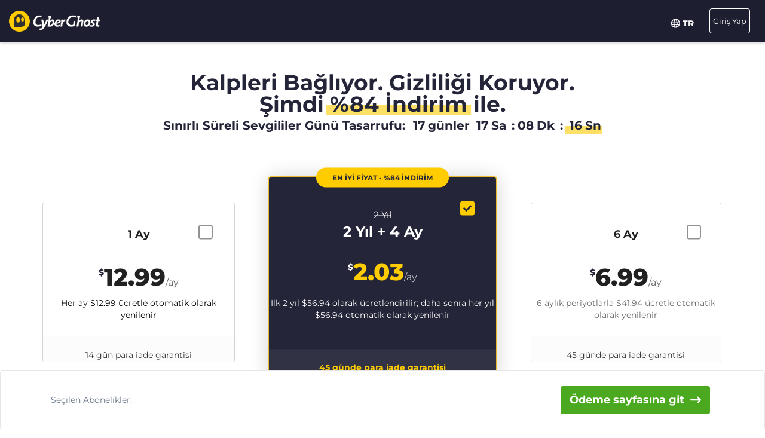

--- FILE ---
content_type: text/html; charset=UTF-8
request_url: https://www.cyberghostvpn.com/tr/buy?&aff_id=1004&coupon=2Y2Mb&aff_sub4=2Y2Mb&brand=vpnMentor&source=mainen&aff_sub=eyJwaWQiOiJLVFlBQ05KS0QxMk1TIiwiY2lkIjoiS1RZQUNSNkJDTldYNiIsInMiOiIxIn0_cor267862027&aff_sub2=D202109240811_o&aff_sub5=cg-navbar-dark-logo&conversionpoint=cg-navbar-dark-logo
body_size: 76641
content:
<!DOCTYPE html>
<html lang="tr">
<head>
    <meta charset="utf-8">    <meta name="viewport" content="width=device-width, initial-scale=1.0">
    <title>
        Kredi Kartı veya PayPal ile CyberGhost VPN satın alın    </title>
    <meta http-equiv="X-UA-Compatible" content="IE=edge" />
    <meta name="viewport" content="width=device-width, initial-scale=1.0, user-scalable=no" />
    <meta name="publisher" content="CyberGhost" />
    <meta name="charset" content="UTF-8" />
    <meta http-equiv="Content-Type" content="text/html; charset=UTF-8" />

    <!-- icons -->
    <meta name="apple-itunes-app" content="app-id=583009522">
    <meta name="google-play-app" content="app-id=de.mobileconcepts.cyberghost">
    <link rel="icon" type="image/png" href="/favicon-192x192.png?v=1" sizes="192x192">
    <link rel="icon" type="image/png" href="/favicon-160x160.png?v=1" sizes="160x160">
    <link rel="icon" type="image/png" href="/favicon-96x96.png?v=1" sizes="96x96">
    <link rel="icon" type="image/png" href="/favicon-16x16.png?v=1" sizes="16x16">
    <link rel="icon" type="image/png" href="/favicon-32x32.png?v=1" sizes="32x32">
    <link rel="apple-touch-icon" sizes="57x57" href="/apple-touch-icon-57x57.png?v=1">
    <link rel="apple-touch-icon" sizes="114x114" href="/apple-touch-icon-114x114.png?v=1">
    <link rel="apple-touch-icon" sizes="72x72" href="/apple-touch-icon-72x72.png?v=1">
    <link rel="apple-touch-icon" sizes="144x144" href="/apple-touch-icon-144x144.png?v=1">
    <link rel="apple-touch-icon" sizes="60x60" href="/apple-touch-icon-60x60.png?v=1">
    <link rel="apple-touch-icon" sizes="120x120" href="/apple-touch-icon-120x120.png?v=1">
    <link rel="apple-touch-icon" sizes="76x76" href="/apple-touch-icon-76x76.png?v=1">
    <link rel="apple-touch-icon" sizes="152x152" href="/apple-touch-icon-152x152.png?v=1">
    <link rel="apple-touch-icon" sizes="180x180" href="/apple-touch-icon-180x180.png?v=1">
    <meta name="msapplication-TileColor" content="#2d89ef">
    <meta name="msapplication-TileImage" content="/mstile-144x144.png?v=1">
    <link rel="canonical" href="https://www.cyberghostvpn.com/tr/buy" />
<link rel="alternate" hreflang="en" href="https://www.cyberghostvpn.com/buy" />
<link rel="alternate" hreflang="zh" href="https://www.cyberghostvpn.com/zh/buy" />
<link rel="alternate" hreflang="cs" href="https://www.cyberghostvpn.com/cs/buy" />
<link rel="alternate" hreflang="da" href="https://www.cyberghostvpn.com/da/buy" />
<link rel="alternate" hreflang="de" href="https://www.cyberghostvpn.com/de/kaufen" />
<link rel="alternate" hreflang="el" href="https://www.cyberghostvpn.com/el/buy" />
<link rel="alternate" hreflang="es" href="https://www.cyberghostvpn.com/es/buy" />
<link rel="alternate" hreflang="fi" href="https://www.cyberghostvpn.com/fi/buy" />
<link rel="alternate" hreflang="fr" href="https://www.cyberghostvpn.com/fr/acheter" />
<link rel="alternate" hreflang="id" href="https://www.cyberghostvpn.com/id/buy" />
<link rel="alternate" hreflang="it" href="https://www.cyberghostvpn.com/it/buy" />
<link rel="alternate" hreflang="ja" href="https://www.cyberghostvpn.com/ja/buy" />
<link rel="alternate" hreflang="ko" href="https://www.cyberghostvpn.com/ko/buy" />
<link rel="alternate" hreflang="hu" href="https://www.cyberghostvpn.com/hu/buy" />
<link rel="alternate" hreflang="nl" href="https://www.cyberghostvpn.com/nl/buy" />
<link rel="alternate" hreflang="nb" href="https://www.cyberghostvpn.com/nb/buy" />
<link rel="alternate" hreflang="pl" href="https://www.cyberghostvpn.com/pl/buy" />
<link rel="alternate" hreflang="pt" href="https://www.cyberghostvpn.com/pt/buy" />
<link rel="alternate" hreflang="ro" href="https://www.cyberghostvpn.com/ro/cumpara" />
<link rel="alternate" hreflang="ru" href="https://www.cyberghostvpn.com/ru/buy" />
<link rel="alternate" hreflang="sv" href="https://www.cyberghostvpn.com/sv/buy" />
<link rel="alternate" hreflang="tr" href="https://www.cyberghostvpn.com/tr/buy" />
<link rel="alternate" hreflang="vi" href="https://www.cyberghostvpn.com/vi/buy" />

    
    
    <meta property="og:image" content="https://www.cyberghostvpn.com/img/pages/shop/template/og-image.png"><meta property="og:image:secure_url" content="https://www.cyberghostvpn.com/img/pages/shop/template/og-image.png"><meta property="og:title" content="CyberGhost&amp;nbsp;VPN Al"><meta property="og:description" content="Çevrimiçi gizliliğini korumak, anonim olarak internette gezinmek ve engellenmiş içeriklere erişmek isteyen milyonlarca kullanıcı Cyberghost&amp;nbsp;VPN&#039;e güvenmektedir. Şimdi İndirin!"><meta name="description" content="Bir VPN satın alın ve dijital gizliliğinizi koruyun. Tüm VPN planları, CyberGhost uygulamalarına ve özelliklerine erişim içerir ve 45 günlük para iade garantisiyle birlikte gelir.">
    <meta http-equiv="Content-Language" content="tr-TR" />

    
        
        <link href="https://www.googletagmanager.com/gtag/js?id=GTM-W7V2297" rel="preconnect">
    <link rel="dns-prefetch" href="https://www.googletagmanager.com/">

    <link rel="stylesheet" href="https://cdnjs.cloudflare.com/ajax/libs/font-awesome/5.10.2/css/all.min.css" integrity="sha256-zmfNZmXoNWBMemUOo1XUGFfc0ihGGLYdgtJS3KCr/l0=" crossorigin="anonymous" />

    <link rel="stylesheet" href="https://cdnjs.cloudflare.com/ajax/libs/twitter-bootstrap/3.3.7/css/bootstrap.min.css"/><link rel="stylesheet" href="https://cdnjs.cloudflare.com/ajax/libs/animate.css/3.7.0/animate.min.css"/>
    <style type="text/css">@font-face {font-family:Montserrat;font-style:normal;font-weight:300;src:url(/cf-fonts/s/montserrat/5.0.16/cyrillic/300/normal.woff2);unicode-range:U+0301,U+0400-045F,U+0490-0491,U+04B0-04B1,U+2116;font-display:swap;}@font-face {font-family:Montserrat;font-style:normal;font-weight:300;src:url(/cf-fonts/s/montserrat/5.0.16/cyrillic-ext/300/normal.woff2);unicode-range:U+0460-052F,U+1C80-1C88,U+20B4,U+2DE0-2DFF,U+A640-A69F,U+FE2E-FE2F;font-display:swap;}@font-face {font-family:Montserrat;font-style:normal;font-weight:300;src:url(/cf-fonts/s/montserrat/5.0.16/latin/300/normal.woff2);unicode-range:U+0000-00FF,U+0131,U+0152-0153,U+02BB-02BC,U+02C6,U+02DA,U+02DC,U+0304,U+0308,U+0329,U+2000-206F,U+2074,U+20AC,U+2122,U+2191,U+2193,U+2212,U+2215,U+FEFF,U+FFFD;font-display:swap;}@font-face {font-family:Montserrat;font-style:normal;font-weight:300;src:url(/cf-fonts/s/montserrat/5.0.16/latin-ext/300/normal.woff2);unicode-range:U+0100-02AF,U+0304,U+0308,U+0329,U+1E00-1E9F,U+1EF2-1EFF,U+2020,U+20A0-20AB,U+20AD-20CF,U+2113,U+2C60-2C7F,U+A720-A7FF;font-display:swap;}@font-face {font-family:Montserrat;font-style:normal;font-weight:300;src:url(/cf-fonts/s/montserrat/5.0.16/vietnamese/300/normal.woff2);unicode-range:U+0102-0103,U+0110-0111,U+0128-0129,U+0168-0169,U+01A0-01A1,U+01AF-01B0,U+0300-0301,U+0303-0304,U+0308-0309,U+0323,U+0329,U+1EA0-1EF9,U+20AB;font-display:swap;}@font-face {font-family:Montserrat;font-style:normal;font-weight:400;src:url(/cf-fonts/s/montserrat/5.0.16/latin/400/normal.woff2);unicode-range:U+0000-00FF,U+0131,U+0152-0153,U+02BB-02BC,U+02C6,U+02DA,U+02DC,U+0304,U+0308,U+0329,U+2000-206F,U+2074,U+20AC,U+2122,U+2191,U+2193,U+2212,U+2215,U+FEFF,U+FFFD;font-display:swap;}@font-face {font-family:Montserrat;font-style:normal;font-weight:400;src:url(/cf-fonts/s/montserrat/5.0.16/latin-ext/400/normal.woff2);unicode-range:U+0100-02AF,U+0304,U+0308,U+0329,U+1E00-1E9F,U+1EF2-1EFF,U+2020,U+20A0-20AB,U+20AD-20CF,U+2113,U+2C60-2C7F,U+A720-A7FF;font-display:swap;}@font-face {font-family:Montserrat;font-style:normal;font-weight:400;src:url(/cf-fonts/s/montserrat/5.0.16/vietnamese/400/normal.woff2);unicode-range:U+0102-0103,U+0110-0111,U+0128-0129,U+0168-0169,U+01A0-01A1,U+01AF-01B0,U+0300-0301,U+0303-0304,U+0308-0309,U+0323,U+0329,U+1EA0-1EF9,U+20AB;font-display:swap;}@font-face {font-family:Montserrat;font-style:normal;font-weight:400;src:url(/cf-fonts/s/montserrat/5.0.16/cyrillic-ext/400/normal.woff2);unicode-range:U+0460-052F,U+1C80-1C88,U+20B4,U+2DE0-2DFF,U+A640-A69F,U+FE2E-FE2F;font-display:swap;}@font-face {font-family:Montserrat;font-style:normal;font-weight:400;src:url(/cf-fonts/s/montserrat/5.0.16/cyrillic/400/normal.woff2);unicode-range:U+0301,U+0400-045F,U+0490-0491,U+04B0-04B1,U+2116;font-display:swap;}@font-face {font-family:Montserrat;font-style:normal;font-weight:600;src:url(/cf-fonts/s/montserrat/5.0.16/latin-ext/600/normal.woff2);unicode-range:U+0100-02AF,U+0304,U+0308,U+0329,U+1E00-1E9F,U+1EF2-1EFF,U+2020,U+20A0-20AB,U+20AD-20CF,U+2113,U+2C60-2C7F,U+A720-A7FF;font-display:swap;}@font-face {font-family:Montserrat;font-style:normal;font-weight:600;src:url(/cf-fonts/s/montserrat/5.0.16/cyrillic/600/normal.woff2);unicode-range:U+0301,U+0400-045F,U+0490-0491,U+04B0-04B1,U+2116;font-display:swap;}@font-face {font-family:Montserrat;font-style:normal;font-weight:600;src:url(/cf-fonts/s/montserrat/5.0.16/cyrillic-ext/600/normal.woff2);unicode-range:U+0460-052F,U+1C80-1C88,U+20B4,U+2DE0-2DFF,U+A640-A69F,U+FE2E-FE2F;font-display:swap;}@font-face {font-family:Montserrat;font-style:normal;font-weight:600;src:url(/cf-fonts/s/montserrat/5.0.16/vietnamese/600/normal.woff2);unicode-range:U+0102-0103,U+0110-0111,U+0128-0129,U+0168-0169,U+01A0-01A1,U+01AF-01B0,U+0300-0301,U+0303-0304,U+0308-0309,U+0323,U+0329,U+1EA0-1EF9,U+20AB;font-display:swap;}@font-face {font-family:Montserrat;font-style:normal;font-weight:600;src:url(/cf-fonts/s/montserrat/5.0.16/latin/600/normal.woff2);unicode-range:U+0000-00FF,U+0131,U+0152-0153,U+02BB-02BC,U+02C6,U+02DA,U+02DC,U+0304,U+0308,U+0329,U+2000-206F,U+2074,U+20AC,U+2122,U+2191,U+2193,U+2212,U+2215,U+FEFF,U+FFFD;font-display:swap;}@font-face {font-family:Montserrat;font-style:normal;font-weight:700;src:url(/cf-fonts/s/montserrat/5.0.16/latin/700/normal.woff2);unicode-range:U+0000-00FF,U+0131,U+0152-0153,U+02BB-02BC,U+02C6,U+02DA,U+02DC,U+0304,U+0308,U+0329,U+2000-206F,U+2074,U+20AC,U+2122,U+2191,U+2193,U+2212,U+2215,U+FEFF,U+FFFD;font-display:swap;}@font-face {font-family:Montserrat;font-style:normal;font-weight:700;src:url(/cf-fonts/s/montserrat/5.0.16/latin-ext/700/normal.woff2);unicode-range:U+0100-02AF,U+0304,U+0308,U+0329,U+1E00-1E9F,U+1EF2-1EFF,U+2020,U+20A0-20AB,U+20AD-20CF,U+2113,U+2C60-2C7F,U+A720-A7FF;font-display:swap;}@font-face {font-family:Montserrat;font-style:normal;font-weight:700;src:url(/cf-fonts/s/montserrat/5.0.16/cyrillic/700/normal.woff2);unicode-range:U+0301,U+0400-045F,U+0490-0491,U+04B0-04B1,U+2116;font-display:swap;}@font-face {font-family:Montserrat;font-style:normal;font-weight:700;src:url(/cf-fonts/s/montserrat/5.0.16/cyrillic-ext/700/normal.woff2);unicode-range:U+0460-052F,U+1C80-1C88,U+20B4,U+2DE0-2DFF,U+A640-A69F,U+FE2E-FE2F;font-display:swap;}@font-face {font-family:Montserrat;font-style:normal;font-weight:700;src:url(/cf-fonts/s/montserrat/5.0.16/vietnamese/700/normal.woff2);unicode-range:U+0102-0103,U+0110-0111,U+0128-0129,U+0168-0169,U+01A0-01A1,U+01AF-01B0,U+0300-0301,U+0303-0304,U+0308-0309,U+0323,U+0329,U+1EA0-1EF9,U+20AB;font-display:swap;}@font-face {font-family:Montserrat;font-style:normal;font-weight:800;src:url(/cf-fonts/s/montserrat/5.0.16/latin/800/normal.woff2);unicode-range:U+0000-00FF,U+0131,U+0152-0153,U+02BB-02BC,U+02C6,U+02DA,U+02DC,U+0304,U+0308,U+0329,U+2000-206F,U+2074,U+20AC,U+2122,U+2191,U+2193,U+2212,U+2215,U+FEFF,U+FFFD;font-display:swap;}@font-face {font-family:Montserrat;font-style:normal;font-weight:800;src:url(/cf-fonts/s/montserrat/5.0.16/cyrillic/800/normal.woff2);unicode-range:U+0301,U+0400-045F,U+0490-0491,U+04B0-04B1,U+2116;font-display:swap;}@font-face {font-family:Montserrat;font-style:normal;font-weight:800;src:url(/cf-fonts/s/montserrat/5.0.16/cyrillic-ext/800/normal.woff2);unicode-range:U+0460-052F,U+1C80-1C88,U+20B4,U+2DE0-2DFF,U+A640-A69F,U+FE2E-FE2F;font-display:swap;}@font-face {font-family:Montserrat;font-style:normal;font-weight:800;src:url(/cf-fonts/s/montserrat/5.0.16/latin-ext/800/normal.woff2);unicode-range:U+0100-02AF,U+0304,U+0308,U+0329,U+1E00-1E9F,U+1EF2-1EFF,U+2020,U+20A0-20AB,U+20AD-20CF,U+2113,U+2C60-2C7F,U+A720-A7FF;font-display:swap;}@font-face {font-family:Montserrat;font-style:normal;font-weight:800;src:url(/cf-fonts/s/montserrat/5.0.16/vietnamese/800/normal.woff2);unicode-range:U+0102-0103,U+0110-0111,U+0128-0129,U+0168-0169,U+01A0-01A1,U+01AF-01B0,U+0300-0301,U+0303-0304,U+0308-0309,U+0323,U+0329,U+1EA0-1EF9,U+20AB;font-display:swap;}</style>

        <link rel="stylesheet" href="https://assets.cyberghostvpn.com/css/e39a7aaa9a1ffd35ee78028552a48037f7a50d2d71e79a1c7d8b1f341b2813e4.css?v=3.245.0"/>    <script src='https://cdnjs.cloudflare.com/ajax/libs/jquery/3.0.0/jquery.min.js' charset='utf-8'></script>
        <script>jQuery.event.special.touchstart={setup:function(t,e,s){this.addEventListener("touchstart",s,{passive:!0})}};</script>
    

<script>
    dataLayer = [{
        'project': 'www',
        'build': '3.245.0',
        'environment': 'production',
        'locale': 'tr',
        'currency': 'USD',
        'pageName' : 'www_pricing',
        'visitorId' : '0759628ffbd4e0a4b8fe250cdf29a5be064fa86e519c56e5302f3435cdecc68c',
        'tracking' : {"lp":"www_","conversionpoint":"cg-navbar-dark-logo","initial_conversionpoint":"cg-navbar-dark-logo","coupon":"2Y2Mb"},
        'cfCountry' : 'US',
        //VWO
        'CampaignId': 0,
        'VariationId': 0,
        'CampaignName': 0,
        'VariationName': 0,
        'instanceRegion' : 'cg_usw1',
        'instanceId': 'cg_697b4bf912083',
        'InitialStartTime' : 1769755894,
        'internalAccount' : false,
        'selected_product_id' : '',
        'selected_months_sold' :'',
        'selected_gross_revenue' : '',
        'logged_in': 'false',
        'prev_page': '/',
        'scroll_depth_prev_page': '0'
    }];
</script>

<script>
    window.CONFIG = window.CONFIG || {};
    window.CONFIG.country = "US";
    window.CONFIG.currency = 'USD';
    window.CONFIG.products = JSON.parse('{"coupon":{"id":"50339","slug":"cyberghost-vpn-3","interval":"28","runtime":"24","prices":{"usd":"2.03","eur":"2.03","gbp":"1.78","chf":"1.96","aud":"3.04","jpy":"290","brl":"10.70","inr":"165","krw":"2830","rub":"170"},"totalPrice":{"usd":"56.94","eur":"56.94","gbp":"49.92","chf":"54.86","aud":"85.02","jpy":"8120","brl":"299","inr":"4620","krw":"79240","rub":"6630"},"features":{"pcloud":true,"restoro":true,"nospy":true,"vatexperiment":true,"checkout_text":"1"}},"left":{"id":"50271","slug":"cyberghost-vpn-1","interval":"1","runtime":"1","prices":{"usd":"12.99","eur":"11.99","gbp":"10.89","chf":"12.65","aud":"18.79","jpy":"1790","brl":"71.85","inr":"965","krw":"15300","rub":"950"},"features":{"vatexperiment":true}},"middle":{"id":"50339","slug":"cyberghost-vpn-3","interval":"28","runtime":"24","prices":{"usd":"2.03","eur":"2.03","gbp":"1.78","chf":"1.96","aud":"3.04","jpy":"290","brl":"10.70","inr":"165","krw":"2830","rub":"170"},"totalPrice":{"usd":"56.94","eur":"56.94","gbp":"49.92","chf":"54.86","aud":"85.02","jpy":"8120","brl":"299","inr":"4620","krw":"79240","rub":"6630"},"features":{"pcloud":true,"restoro":true,"nospy":true,"vatexperiment":true,"checkout_text":"1"}},"right":{"id":"50337","slug":"cyberghost-vpn-2","interval":"6","runtime":"6","prices":{"usd":"6.99","eur":"6.99","gbp":"6.19","chf":"6.75","aud":"10.45","jpy":"1000","brl":"36.70","inr":"560","krw":"9700","rub":"245"},"features":{"pcloud":true,"nospy":true,"restoro":true,"vatexperiment":true,"checkout_text":"4"}},"globalDefault":{"id":"10248","slug":"cyberghost-vpn-5","interval":"12","prices":{"eur":"4.15","usd":"4.15","chf":"4.75","aud":"5.66","gbp":"3.75","jpy":"455","rub":"272.5","inr":"289","brl":"16.5","krw":"4994"},"features":{"nospy":false}},"globalNospy":{"id":"10247","slug":"cyberghost-vpn-6","interval":"12","prices":{"eur":"4.99","usd":"4.99","chf":"5.66","aud":"6.75","gbp":"4.49","jpy":"545","rub":"274.5","inr":"347","brl":"19.5","krw":"5995"},"features":{"nospy":true}},"trial7days":{"id":"10266","slug":"cyberghost-vpn-trial","interval":"12","prices":{"eur":"5.25","usd":"5.25","chf":"5.95","aud":"7.25","gbp":"4.75","jpy":"575","rub":"344","inr":"364.5","brl":"20.5","krw":"6305"},"features":[]}}');
    window.CONFIG.upsell = false;
    window.CONFIG.locale = "tr";
    window.CONFIG.language = "tr";
    window.CONFIG.page_id = "buy";

    window.CONFIG.cookieprefix = "cg_";
    window.CONFIG.cookiedomain = ".cyberghostvpn.com";

    window.CONFIG.dynamicPrice = "$56.94";
    window.CONFIG.dynamicDiscount = "84";
    window.CONFIG.dynamicMonthlyPrice = '$<span class="price">2.03</span>';
    window.CONFIG.dynamicMonthlyPriceCurrency = "$";

    window.CONFIG.pageName = 'www_pricing';

        window.account = false;
    </script>
<script type="text/javascript">

    window.ALOOMA_CUSTOM_LIB_URL = "https://assets.cyberghostvpn.com/js/alooma/alooma-latest.min.js?v=3.245.0";

    (function(e,b){if(!b.__SV){var a,f,i,g;
        window.alooma=b;
        b._i=[];
        b.init=function(a,e,d){function f(b,h){var a=h.split("."); 2==a.length&&(b=b[a[0]],h=a[1]); b[h]=function(){b.push([h].concat(Array.prototype.slice.call(arguments,0)))}}var c=b; "undefined"!==typeof d?c=b[d]=[]:d="alooma";
            c.people=c.people||[];
            c.toString=function(b){var a="alooma";
                "alooma"!==d&&(a+="."+d);
                b||(a+=" (stub)");
                return a};
            c.people.toString=function(){return c.toString(1)+".people (stub)"};
            i="disable time_event track track_custom_event track_pageview track_links track_forms register register_once alias unregister identify name_tag set_config people.set people.set_once people.increment people.append people.union people.track_charge people.clear_charges people.delete_user".split(" ");
            for(g=0; g<i.length; g++)f(c,i[g]);
            b._i.push([a,e,d])};
        b.__SV=1.2;
        a=e.createElement("script");
        a.type="text/javascript";
        a.async=!0;
        a.src="undefined"!==typeof ALOOMA_CUSTOM_LIB_URL?ALOOMA_CUSTOM_LIB_URL:"file:"===e.location.protocol&&"//cdn.alooma.com/libs/alooma-latest.min.js".match(/^\/\//)?"https://cdn.alooma.com/libs/alooma-latest.min.js":"//cdn.alooma.com/libs/alooma-latest.min.js"; f=e.getElementsByTagName("script")[0];
        f.parentNode.insertBefore(a,f)}})(document,window.alooma||[]);
    alooma.init("Q3liZXJnaG9zdFZQTg==", {"api_host":"https://kapetracking.com/jssdk"},"iknowlogy");


</script>
<script>
    window.feedbackUri = '/feedback';
    window.feedbackParams = [];
    window.feedbackReady = false;

    window.feedbackCallbacks = window.feedbackCallbacks || [];

    window.distinctId = '9A9E12F9-6001-4423-882C-EE7593EE4B6D';
    function addToResult(result, add) {
        result = result || {};
        add = add || {};
        for(var k in add){
            if(add.hasOwnProperty(k)){
                result[k]=add[k];
            }
        }
        return result;
    }

    (function(window, $) {
        initFeedback(window.distinctId);

        window.Feedback = window.Feedback || {};
        window.Feedback.update = function(additionalParams, callback) {
            additionalParams = additionalParams || {};
            var distinct_id = window.distinctId || false;
            var feedbackUri = window.feedbackUri || false;
            if(feedbackUri) {
                if(distinct_id) {
                    if(feedbackUri.indexOf('?')!==-1) {
                        feedbackUri += '&';
                    }
                    else {
                        feedbackUri += '?';
                    }
                    feedbackUri += 'distinct_id='+distinct_id;
                }
            }
            console.log("Feedback.update: ",feedbackUri);
            updateFeedback(feedbackUri, additionalParams, callback);
        };
        window.Feedback.fetch = function(callback) {
            var distinct_id = window.distinctId || false;
            var feedbackUri = window.feedbackUri || false;
            if(feedbackUri) {
                if(distinct_id) {
                    if(feedbackUri.indexOf('?')!==-1) {
                        feedbackUri += '&';
                    }
                    else {
                        feedbackUri += '?';
                    }
                    feedbackUri += 'distinct_id='+distinct_id;
                }
            }
            console.log("Feedback.update: ",feedbackUri);
            updateFeedback(feedbackUri, callback);
        };

        // add feedback to elastic
        window.Feedback.pushToElastic = function (params) {
            window.dataLayer = window.dataLayer || [];
            window.dataLayer.push(params);
        };

        function initFeedback(distinct_id) {
            distinct_id = distinct_id || false;
            var feedbackUri = window.feedbackUri;
            if(distinct_id) {
                if(feedbackUri.indexOf('?')!==-1) {
                    feedbackUri += '&';
                }
                else {
                    feedbackUri += '?';
                }
                feedbackUri += 'distinct_id='+distinct_id;
            }
            //console.log("initFeedback: ",feedbackUri);
            //create/update feedback id
            updateFeedback(feedbackUri);
        }
        function updateFeedback(feedbackUri, params, callback) {
            //console.log("updateFeedback: ",feedbackUri);
            callback = callback || function(clickId) {};
            if(!feedbackUri || !feedbackUri.length) {
                callback.call(this,[null]);
                return false;
            }
            params = params || {};
            //console.log("params: ",params);
            params['language'] = window.locale;
            params = addToResult(params, window.feedbackParams);
            // if(additionalParams) {
            //     var params = [];
            //     for(var i in additionalParams) {
            //         params.push(encodeURIComponent(i)+'='+encodeURIComponent(additionalParams[i]));
            //     }
            //     if(params && params.length) {
            //         if(feedbackUri.indexOf('?')!==-1) {
            //             feedbackUri += '&';
            //         }
            //         else {
            //             feedbackUri += '?';
            //         }
            //         feedbackUri += params.join('&');
            //     }
            // }
            //create/update feedback id
            $(function() {
                $.ajax({
                    method: 'POST',
                    url: feedbackUri,
                    data: params,
                    cache: false,
                    withCredentials: true,
                    timeout: 30000, // sets timeout to 3 seconds
                    success: function(data) {
                        console.log("initFeedback: ",data);
                        if(data && data.hasOwnProperty('clickId')) {
                            window.clickId = data.clickId;

                            // if(data.clickData && data.clickData.distinct_id && window.mixpanel) {
                            //     window.mixpanel.identify(data.clickData.distinct_id);
                            // }

                            window.dataLayer = window.dataLayer || [];
                            window.dataLayer.push({
                                event: 'feedback_init',
                                clickId: data.clickId,
                                clickData: data.clickData || {}
                            });
                        }
                        window.feedbackReady = true;

                        for (var i = 0; i < window.feedbackCallbacks.length; ++i) {
                            try {
                                window.feedbackCallbacks[i](data.clickId, data.clickData);
                            } catch (err) {}
                        }
                        callback.call(this,[data.clickId, data.clickData]);
                    },
                    error: function(error) {
                        console.log("initFeedback: ",error);
                        window.feedbackReady = true;

                        for (var i = 0; i < window.feedbackCallbacks.length; ++i) {
                            try {
                                window.feedbackCallbacks[i](false);
                            } catch (err) {}
                        }
                        callback.call(this,[null]);
                    }
                });
            });
        }
        function fetchFeedback(feedbackUri, callback) {
            console.log("fetchFeedback: ",feedbackUri);
            callback = callback || function(clickId) {};
            if(!feedbackUri || !feedbackUri.length) {
                callback.call(this,[null]);
                return false;
            }
            //create/update feedback id
            $(function() {
                $.ajax({
                    method: 'get',
                    url: feedbackUri,
                    data: {},
                    cache: false,
                    withCredentials: true,
                    timeout: 3000, // sets timeout to 3 seconds
                    success: function(data) {
                        console.log("fetchFeedback: ",data);
                        if(data && data.hasOwnProperty('clickId')) {
                            window.clickId = data.clickId;
                        }
                        callback.call(this,[data.clickId]);
                    },
                    error: function(error) {
                        console.log("fetchFeedback: ",error);
                        callback.call(this,[null]);
                    }
                });
            });
        }
    })(window, $);
</script>

    <script src="/js/alooma-wrapper.js"></script>

    </head>
<body class="tr _2Y2Mb">
    




<div class="exposed-bar d-none " >

    <a class="client-info hidden no-link" href='javascript:;' title='' >

        <!-- Location -->
                        
        <!-- Your IP -->
                    <span><span class='.label'>IP Adresiniz:</span> <strong class="js-client-ip">18.119.165.126</strong></span>
        
        <!-- Your Company -->

                    <!-- <span class="hidden-xs visitor-company" style="display: none"><span class='.label'>:</span> <strong class="js-client-business">Amazon.com, Inc.</strong></span> -->
        
                    <!-- <span class="hidden-xs visitor-company"><span class='.label'>:</span> <strong class="js-client-business">Amazon.com, Inc.</strong></span> -->
        

        <!-- Status (Exposed / Protected) -->
                    <span><span class='.label'>Durumunuz:</span> <strong class="js-client-exposed"><span class='status exposed'>SAVUNMASIZ <i class='fa fa-exclamation-triangle hidden-xs '></i></span></strong></span>
        

    </a>



</div>
<!-- Main Menu - October 2021 -->





<!-- navbar-fixed-top -->
<nav class="main-menu mod-2021 navbar navbar-default tr navbar-darkblue" role="navigation">

        <div class="container-fluid">

        <!-- brand -->
        <div class="navbar-header pull-left">
            <a class="navbar-brand" href="/tr/">
                <img class='cg-logo' src="/img/element/main-menu/cyberghost_menu_logo_dark@2x.png" alt="CyberGhost VPN" width="437" height="100">
            </a>
        </div>


        <!-- non collapsible items  -->
        <div class="navbar-sticky pull-right">

            <div class='country-selection-exposed-bar mobile-country-selection' >
                <ul class='nav'>
                    <li class="menu-item menu-country pull-left " >
                        <a href="#" id="dropdown-languages" class="dropdown-toggle menu-link menu-country-sel" data-toggle="dropdown" aria-haspopup="true" aria-expanded="false"><img src='/img/globe-lang-v2.svg' width='16' height='16' class='mr-2'></span>&nbsp;<span>TR&nbsp;</span></a>
                        <ul class="dropdown-menu dropdown-menu-right" id="dropdown-lang">
                                                            <li><a href="/buy?&amp;aff_id=1004&amp;coupon=2Y2Mb&amp;aff_sub4=2Y2Mb&amp;brand=vpnMentor&amp;source=mainen&amp;aff_sub=eyJwaWQiOiJLVFlBQ05KS0QxMk1TIiwiY2lkIjoiS1RZQUNSNkJDTldYNiIsInMiOiIxIn0_cor267862027&amp;aff_sub2=D202109240811_o&amp;aff_sub5=cg-navbar-dark-logo&amp;conversionpoint=cg-navbar-dark-logo"><span>English</span></a></li>
                                                            <li><a href="/zh/buy?&amp;aff_id=1004&amp;coupon=2Y2Mb&amp;aff_sub4=2Y2Mb&amp;brand=vpnMentor&amp;source=mainen&amp;aff_sub=eyJwaWQiOiJLVFlBQ05KS0QxMk1TIiwiY2lkIjoiS1RZQUNSNkJDTldYNiIsInMiOiIxIn0_cor267862027&amp;aff_sub2=D202109240811_o&amp;aff_sub5=cg-navbar-dark-logo&amp;conversionpoint=cg-navbar-dark-logo"><span>简体中文</span></a></li>
                                                            <li><a href="/cs/buy?&amp;aff_id=1004&amp;coupon=2Y2Mb&amp;aff_sub4=2Y2Mb&amp;brand=vpnMentor&amp;source=mainen&amp;aff_sub=eyJwaWQiOiJLVFlBQ05KS0QxMk1TIiwiY2lkIjoiS1RZQUNSNkJDTldYNiIsInMiOiIxIn0_cor267862027&amp;aff_sub2=D202109240811_o&amp;aff_sub5=cg-navbar-dark-logo&amp;conversionpoint=cg-navbar-dark-logo"><span>Čeština</span></a></li>
                                                            <li><a href="/da/buy?&amp;aff_id=1004&amp;coupon=2Y2Mb&amp;aff_sub4=2Y2Mb&amp;brand=vpnMentor&amp;source=mainen&amp;aff_sub=eyJwaWQiOiJLVFlBQ05KS0QxMk1TIiwiY2lkIjoiS1RZQUNSNkJDTldYNiIsInMiOiIxIn0_cor267862027&amp;aff_sub2=D202109240811_o&amp;aff_sub5=cg-navbar-dark-logo&amp;conversionpoint=cg-navbar-dark-logo"><span>Dansk</span></a></li>
                                                            <li><a href="/de/kaufen?&amp;aff_id=1004&amp;coupon=2Y2Mb&amp;aff_sub4=2Y2Mb&amp;brand=vpnMentor&amp;source=mainen&amp;aff_sub=eyJwaWQiOiJLVFlBQ05KS0QxMk1TIiwiY2lkIjoiS1RZQUNSNkJDTldYNiIsInMiOiIxIn0_cor267862027&amp;aff_sub2=D202109240811_o&amp;aff_sub5=cg-navbar-dark-logo&amp;conversionpoint=cg-navbar-dark-logo"><span>Deutsch</span></a></li>
                                                            <li><a href="/el/buy?&amp;aff_id=1004&amp;coupon=2Y2Mb&amp;aff_sub4=2Y2Mb&amp;brand=vpnMentor&amp;source=mainen&amp;aff_sub=eyJwaWQiOiJLVFlBQ05KS0QxMk1TIiwiY2lkIjoiS1RZQUNSNkJDTldYNiIsInMiOiIxIn0_cor267862027&amp;aff_sub2=D202109240811_o&amp;aff_sub5=cg-navbar-dark-logo&amp;conversionpoint=cg-navbar-dark-logo"><span>Ελληνικά</span></a></li>
                                                            <li><a href="/es/buy?&amp;aff_id=1004&amp;coupon=2Y2Mb&amp;aff_sub4=2Y2Mb&amp;brand=vpnMentor&amp;source=mainen&amp;aff_sub=eyJwaWQiOiJLVFlBQ05KS0QxMk1TIiwiY2lkIjoiS1RZQUNSNkJDTldYNiIsInMiOiIxIn0_cor267862027&amp;aff_sub2=D202109240811_o&amp;aff_sub5=cg-navbar-dark-logo&amp;conversionpoint=cg-navbar-dark-logo"><span>Español</span></a></li>
                                                            <li><a href="/fi/buy?&amp;aff_id=1004&amp;coupon=2Y2Mb&amp;aff_sub4=2Y2Mb&amp;brand=vpnMentor&amp;source=mainen&amp;aff_sub=eyJwaWQiOiJLVFlBQ05KS0QxMk1TIiwiY2lkIjoiS1RZQUNSNkJDTldYNiIsInMiOiIxIn0_cor267862027&amp;aff_sub2=D202109240811_o&amp;aff_sub5=cg-navbar-dark-logo&amp;conversionpoint=cg-navbar-dark-logo"><span>Finnish</span></a></li>
                                                            <li><a href="/fr/acheter?&amp;aff_id=1004&amp;coupon=2Y2Mb&amp;aff_sub4=2Y2Mb&amp;brand=vpnMentor&amp;source=mainen&amp;aff_sub=eyJwaWQiOiJLVFlBQ05KS0QxMk1TIiwiY2lkIjoiS1RZQUNSNkJDTldYNiIsInMiOiIxIn0_cor267862027&amp;aff_sub2=D202109240811_o&amp;aff_sub5=cg-navbar-dark-logo&amp;conversionpoint=cg-navbar-dark-logo"><span>Français</span></a></li>
                                                            <li><a href="/id/buy?&amp;aff_id=1004&amp;coupon=2Y2Mb&amp;aff_sub4=2Y2Mb&amp;brand=vpnMentor&amp;source=mainen&amp;aff_sub=eyJwaWQiOiJLVFlBQ05KS0QxMk1TIiwiY2lkIjoiS1RZQUNSNkJDTldYNiIsInMiOiIxIn0_cor267862027&amp;aff_sub2=D202109240811_o&amp;aff_sub5=cg-navbar-dark-logo&amp;conversionpoint=cg-navbar-dark-logo"><span>Indonesian</span></a></li>
                                                            <li><a href="/it/buy?&amp;aff_id=1004&amp;coupon=2Y2Mb&amp;aff_sub4=2Y2Mb&amp;brand=vpnMentor&amp;source=mainen&amp;aff_sub=eyJwaWQiOiJLVFlBQ05KS0QxMk1TIiwiY2lkIjoiS1RZQUNSNkJDTldYNiIsInMiOiIxIn0_cor267862027&amp;aff_sub2=D202109240811_o&amp;aff_sub5=cg-navbar-dark-logo&amp;conversionpoint=cg-navbar-dark-logo"><span>Italiano</span></a></li>
                                                            <li><a href="/ja/buy?&amp;aff_id=1004&amp;coupon=2Y2Mb&amp;aff_sub4=2Y2Mb&amp;brand=vpnMentor&amp;source=mainen&amp;aff_sub=eyJwaWQiOiJLVFlBQ05KS0QxMk1TIiwiY2lkIjoiS1RZQUNSNkJDTldYNiIsInMiOiIxIn0_cor267862027&amp;aff_sub2=D202109240811_o&amp;aff_sub5=cg-navbar-dark-logo&amp;conversionpoint=cg-navbar-dark-logo"><span>日本語</span></a></li>
                                                            <li><a href="/ko/buy?&amp;aff_id=1004&amp;coupon=2Y2Mb&amp;aff_sub4=2Y2Mb&amp;brand=vpnMentor&amp;source=mainen&amp;aff_sub=eyJwaWQiOiJLVFlBQ05KS0QxMk1TIiwiY2lkIjoiS1RZQUNSNkJDTldYNiIsInMiOiIxIn0_cor267862027&amp;aff_sub2=D202109240811_o&amp;aff_sub5=cg-navbar-dark-logo&amp;conversionpoint=cg-navbar-dark-logo"><span>한국어</span></a></li>
                                                            <li><a href="/hu/buy?&amp;aff_id=1004&amp;coupon=2Y2Mb&amp;aff_sub4=2Y2Mb&amp;brand=vpnMentor&amp;source=mainen&amp;aff_sub=eyJwaWQiOiJLVFlBQ05KS0QxMk1TIiwiY2lkIjoiS1RZQUNSNkJDTldYNiIsInMiOiIxIn0_cor267862027&amp;aff_sub2=D202109240811_o&amp;aff_sub5=cg-navbar-dark-logo&amp;conversionpoint=cg-navbar-dark-logo"><span>Magyar</span></a></li>
                                                            <li><a href="/nl/buy?&amp;aff_id=1004&amp;coupon=2Y2Mb&amp;aff_sub4=2Y2Mb&amp;brand=vpnMentor&amp;source=mainen&amp;aff_sub=eyJwaWQiOiJLVFlBQ05KS0QxMk1TIiwiY2lkIjoiS1RZQUNSNkJDTldYNiIsInMiOiIxIn0_cor267862027&amp;aff_sub2=D202109240811_o&amp;aff_sub5=cg-navbar-dark-logo&amp;conversionpoint=cg-navbar-dark-logo"><span>Nederlands</span></a></li>
                                                            <li><a href="/nb/buy?&amp;aff_id=1004&amp;coupon=2Y2Mb&amp;aff_sub4=2Y2Mb&amp;brand=vpnMentor&amp;source=mainen&amp;aff_sub=eyJwaWQiOiJLVFlBQ05KS0QxMk1TIiwiY2lkIjoiS1RZQUNSNkJDTldYNiIsInMiOiIxIn0_cor267862027&amp;aff_sub2=D202109240811_o&amp;aff_sub5=cg-navbar-dark-logo&amp;conversionpoint=cg-navbar-dark-logo"><span>Norsk</span></a></li>
                                                            <li><a href="/pl/buy?&amp;aff_id=1004&amp;coupon=2Y2Mb&amp;aff_sub4=2Y2Mb&amp;brand=vpnMentor&amp;source=mainen&amp;aff_sub=eyJwaWQiOiJLVFlBQ05KS0QxMk1TIiwiY2lkIjoiS1RZQUNSNkJDTldYNiIsInMiOiIxIn0_cor267862027&amp;aff_sub2=D202109240811_o&amp;aff_sub5=cg-navbar-dark-logo&amp;conversionpoint=cg-navbar-dark-logo"><span>Polski</span></a></li>
                                                            <li><a href="/pt/buy?&amp;aff_id=1004&amp;coupon=2Y2Mb&amp;aff_sub4=2Y2Mb&amp;brand=vpnMentor&amp;source=mainen&amp;aff_sub=eyJwaWQiOiJLVFlBQ05KS0QxMk1TIiwiY2lkIjoiS1RZQUNSNkJDTldYNiIsInMiOiIxIn0_cor267862027&amp;aff_sub2=D202109240811_o&amp;aff_sub5=cg-navbar-dark-logo&amp;conversionpoint=cg-navbar-dark-logo"><span>Português</span></a></li>
                                                            <li><a href="/ro/cumpara?&amp;aff_id=1004&amp;coupon=2Y2Mb&amp;aff_sub4=2Y2Mb&amp;brand=vpnMentor&amp;source=mainen&amp;aff_sub=eyJwaWQiOiJLVFlBQ05KS0QxMk1TIiwiY2lkIjoiS1RZQUNSNkJDTldYNiIsInMiOiIxIn0_cor267862027&amp;aff_sub2=D202109240811_o&amp;aff_sub5=cg-navbar-dark-logo&amp;conversionpoint=cg-navbar-dark-logo"><span>Română</span></a></li>
                                                            <li><a href="/ru/buy?&amp;aff_id=1004&amp;coupon=2Y2Mb&amp;aff_sub4=2Y2Mb&amp;brand=vpnMentor&amp;source=mainen&amp;aff_sub=eyJwaWQiOiJLVFlBQ05KS0QxMk1TIiwiY2lkIjoiS1RZQUNSNkJDTldYNiIsInMiOiIxIn0_cor267862027&amp;aff_sub2=D202109240811_o&amp;aff_sub5=cg-navbar-dark-logo&amp;conversionpoint=cg-navbar-dark-logo"><span>Pусский</span></a></li>
                                                            <li><a href="/sv/buy?&amp;aff_id=1004&amp;coupon=2Y2Mb&amp;aff_sub4=2Y2Mb&amp;brand=vpnMentor&amp;source=mainen&amp;aff_sub=eyJwaWQiOiJLVFlBQ05KS0QxMk1TIiwiY2lkIjoiS1RZQUNSNkJDTldYNiIsInMiOiIxIn0_cor267862027&amp;aff_sub2=D202109240811_o&amp;aff_sub5=cg-navbar-dark-logo&amp;conversionpoint=cg-navbar-dark-logo"><span>Svenska</span></a></li>
                                                            <li><a href="/tr/buy?&amp;aff_id=1004&amp;coupon=2Y2Mb&amp;aff_sub4=2Y2Mb&amp;brand=vpnMentor&amp;source=mainen&amp;aff_sub=eyJwaWQiOiJLVFlBQ05KS0QxMk1TIiwiY2lkIjoiS1RZQUNSNkJDTldYNiIsInMiOiIxIn0_cor267862027&amp;aff_sub2=D202109240811_o&amp;aff_sub5=cg-navbar-dark-logo&amp;conversionpoint=cg-navbar-dark-logo"><span>Türkçe</span></a></li>
                                                            <li><a href="/vi/buy?&amp;aff_id=1004&amp;coupon=2Y2Mb&amp;aff_sub4=2Y2Mb&amp;brand=vpnMentor&amp;source=mainen&amp;aff_sub=eyJwaWQiOiJLVFlBQ05KS0QxMk1TIiwiY2lkIjoiS1RZQUNSNkJDTldYNiIsInMiOiIxIn0_cor267862027&amp;aff_sub2=D202109240811_o&amp;aff_sub5=cg-navbar-dark-logo&amp;conversionpoint=cg-navbar-dark-logo"><span>Vietnamese</span></a></li>
                                                    </ul>
                    </li>
                </ul>
            </div>
            <!-- mobile toggle bucatton -->

            <button type="button" class="btn-menu-icon btn-close d-none"
                    style="
                        background-color: transparent;
                        border: none;
                        transition: opacity 0.3s;
                        padding: 6px;
                        margin-top: 10px;
                        margin-right: 10px;">
                <img src="/img/element/main-menu/btn-close.svg" alt="Close" />
            </button>
            <button type="button" class="navbar-toggle burger-menu-icon ">
                <span class="sr-only">Toggle navigation</span>
                <span class="icon-bar"></span>
                <span class="icon-bar"></span>
                <span class="icon-bar"></span>
                <span class="icon-bar"></span>
            </button>

            <ul class="nav navbar-nav new-login">

                                                            <!-- Log in  -->
                        <li class='menu-item' title="Giriş Yap">
                            <!--                                -->                                                        <a data-toggle="modal" data-target="#login-shop" class="js-login menu-line-btn white white-login " >
                                Giriş Yap                            </a>
                        </li>
                                                </ul>
        </div>


        <!-- collapsible items  -->

        <div class="collapse navbar-collapse navbar-left" id="main-navbar-collapse">

            <ul class="nav navbar-nav">


                <!-- What Is VPN -->
                

                <!-- VPN Apps -->
                

                <!-- Security Products -->
                

                <!-- Servers -->
                

                <!-- no separator on pricing -->
<!--                --><!--                    <li class='separator'><div></div></li>-->
<!--                -->

                    





                <!-- Pricing -->
                
                <!-- Privacy Hub (EN only) -->
                
                <!-- Help -->
                
            </ul>

        </div> <!-- collapse -->


        <!-- DUPLICATED (in mobile menu): Right side buttons (collapsible): Log Out / Log In, Refer a Friend, Buy Now, My Account -->
        <!--        -->        <div class="collapse navbar-collapse navbar-right" id="main-navbar-collapse">

            <ul class="nav navbar-nav">
                <li>
                    <div class='country-selection-exposed-bar' >
                        <ul class='nav' tabindex="0">
                            <li class="menu-item menu-country pull-left">
                                <a href="#" id="dropdown-languages" class="dropdown-toggle menu-link menu-country-sel" data-toggle="dropdown" aria-haspopup="true" aria-expanded="false"><img src='/img/globe-lang-v2.svg' width='16' height='16' class='mr-2'></span>&nbsp;<span>TR&nbsp;</span></a>
                                <ul class="dropdown-menu dropdown-menu-right" id="dropdown-lang">
                                                                            <li><a href="/buy?&amp;aff_id=1004&amp;coupon=2Y2Mb&amp;aff_sub4=2Y2Mb&amp;brand=vpnMentor&amp;source=mainen&amp;aff_sub=eyJwaWQiOiJLVFlBQ05KS0QxMk1TIiwiY2lkIjoiS1RZQUNSNkJDTldYNiIsInMiOiIxIn0_cor267862027&amp;aff_sub2=D202109240811_o&amp;aff_sub5=cg-navbar-dark-logo&amp;conversionpoint=cg-navbar-dark-logo"><span>English</span></a></li>
                                                                            <li><a href="/zh/buy?&amp;aff_id=1004&amp;coupon=2Y2Mb&amp;aff_sub4=2Y2Mb&amp;brand=vpnMentor&amp;source=mainen&amp;aff_sub=eyJwaWQiOiJLVFlBQ05KS0QxMk1TIiwiY2lkIjoiS1RZQUNSNkJDTldYNiIsInMiOiIxIn0_cor267862027&amp;aff_sub2=D202109240811_o&amp;aff_sub5=cg-navbar-dark-logo&amp;conversionpoint=cg-navbar-dark-logo"><span>简体中文</span></a></li>
                                                                            <li><a href="/cs/buy?&amp;aff_id=1004&amp;coupon=2Y2Mb&amp;aff_sub4=2Y2Mb&amp;brand=vpnMentor&amp;source=mainen&amp;aff_sub=eyJwaWQiOiJLVFlBQ05KS0QxMk1TIiwiY2lkIjoiS1RZQUNSNkJDTldYNiIsInMiOiIxIn0_cor267862027&amp;aff_sub2=D202109240811_o&amp;aff_sub5=cg-navbar-dark-logo&amp;conversionpoint=cg-navbar-dark-logo"><span>Čeština</span></a></li>
                                                                            <li><a href="/da/buy?&amp;aff_id=1004&amp;coupon=2Y2Mb&amp;aff_sub4=2Y2Mb&amp;brand=vpnMentor&amp;source=mainen&amp;aff_sub=eyJwaWQiOiJLVFlBQ05KS0QxMk1TIiwiY2lkIjoiS1RZQUNSNkJDTldYNiIsInMiOiIxIn0_cor267862027&amp;aff_sub2=D202109240811_o&amp;aff_sub5=cg-navbar-dark-logo&amp;conversionpoint=cg-navbar-dark-logo"><span>Dansk</span></a></li>
                                                                            <li><a href="/de/kaufen?&amp;aff_id=1004&amp;coupon=2Y2Mb&amp;aff_sub4=2Y2Mb&amp;brand=vpnMentor&amp;source=mainen&amp;aff_sub=eyJwaWQiOiJLVFlBQ05KS0QxMk1TIiwiY2lkIjoiS1RZQUNSNkJDTldYNiIsInMiOiIxIn0_cor267862027&amp;aff_sub2=D202109240811_o&amp;aff_sub5=cg-navbar-dark-logo&amp;conversionpoint=cg-navbar-dark-logo"><span>Deutsch</span></a></li>
                                                                            <li><a href="/el/buy?&amp;aff_id=1004&amp;coupon=2Y2Mb&amp;aff_sub4=2Y2Mb&amp;brand=vpnMentor&amp;source=mainen&amp;aff_sub=eyJwaWQiOiJLVFlBQ05KS0QxMk1TIiwiY2lkIjoiS1RZQUNSNkJDTldYNiIsInMiOiIxIn0_cor267862027&amp;aff_sub2=D202109240811_o&amp;aff_sub5=cg-navbar-dark-logo&amp;conversionpoint=cg-navbar-dark-logo"><span>Ελληνικά</span></a></li>
                                                                            <li><a href="/es/buy?&amp;aff_id=1004&amp;coupon=2Y2Mb&amp;aff_sub4=2Y2Mb&amp;brand=vpnMentor&amp;source=mainen&amp;aff_sub=eyJwaWQiOiJLVFlBQ05KS0QxMk1TIiwiY2lkIjoiS1RZQUNSNkJDTldYNiIsInMiOiIxIn0_cor267862027&amp;aff_sub2=D202109240811_o&amp;aff_sub5=cg-navbar-dark-logo&amp;conversionpoint=cg-navbar-dark-logo"><span>Español</span></a></li>
                                                                            <li><a href="/fi/buy?&amp;aff_id=1004&amp;coupon=2Y2Mb&amp;aff_sub4=2Y2Mb&amp;brand=vpnMentor&amp;source=mainen&amp;aff_sub=eyJwaWQiOiJLVFlBQ05KS0QxMk1TIiwiY2lkIjoiS1RZQUNSNkJDTldYNiIsInMiOiIxIn0_cor267862027&amp;aff_sub2=D202109240811_o&amp;aff_sub5=cg-navbar-dark-logo&amp;conversionpoint=cg-navbar-dark-logo"><span>Finnish</span></a></li>
                                                                            <li><a href="/fr/acheter?&amp;aff_id=1004&amp;coupon=2Y2Mb&amp;aff_sub4=2Y2Mb&amp;brand=vpnMentor&amp;source=mainen&amp;aff_sub=eyJwaWQiOiJLVFlBQ05KS0QxMk1TIiwiY2lkIjoiS1RZQUNSNkJDTldYNiIsInMiOiIxIn0_cor267862027&amp;aff_sub2=D202109240811_o&amp;aff_sub5=cg-navbar-dark-logo&amp;conversionpoint=cg-navbar-dark-logo"><span>Français</span></a></li>
                                                                            <li><a href="/id/buy?&amp;aff_id=1004&amp;coupon=2Y2Mb&amp;aff_sub4=2Y2Mb&amp;brand=vpnMentor&amp;source=mainen&amp;aff_sub=eyJwaWQiOiJLVFlBQ05KS0QxMk1TIiwiY2lkIjoiS1RZQUNSNkJDTldYNiIsInMiOiIxIn0_cor267862027&amp;aff_sub2=D202109240811_o&amp;aff_sub5=cg-navbar-dark-logo&amp;conversionpoint=cg-navbar-dark-logo"><span>Indonesian</span></a></li>
                                                                            <li><a href="/it/buy?&amp;aff_id=1004&amp;coupon=2Y2Mb&amp;aff_sub4=2Y2Mb&amp;brand=vpnMentor&amp;source=mainen&amp;aff_sub=eyJwaWQiOiJLVFlBQ05KS0QxMk1TIiwiY2lkIjoiS1RZQUNSNkJDTldYNiIsInMiOiIxIn0_cor267862027&amp;aff_sub2=D202109240811_o&amp;aff_sub5=cg-navbar-dark-logo&amp;conversionpoint=cg-navbar-dark-logo"><span>Italiano</span></a></li>
                                                                            <li><a href="/ja/buy?&amp;aff_id=1004&amp;coupon=2Y2Mb&amp;aff_sub4=2Y2Mb&amp;brand=vpnMentor&amp;source=mainen&amp;aff_sub=eyJwaWQiOiJLVFlBQ05KS0QxMk1TIiwiY2lkIjoiS1RZQUNSNkJDTldYNiIsInMiOiIxIn0_cor267862027&amp;aff_sub2=D202109240811_o&amp;aff_sub5=cg-navbar-dark-logo&amp;conversionpoint=cg-navbar-dark-logo"><span>日本語</span></a></li>
                                                                            <li><a href="/ko/buy?&amp;aff_id=1004&amp;coupon=2Y2Mb&amp;aff_sub4=2Y2Mb&amp;brand=vpnMentor&amp;source=mainen&amp;aff_sub=eyJwaWQiOiJLVFlBQ05KS0QxMk1TIiwiY2lkIjoiS1RZQUNSNkJDTldYNiIsInMiOiIxIn0_cor267862027&amp;aff_sub2=D202109240811_o&amp;aff_sub5=cg-navbar-dark-logo&amp;conversionpoint=cg-navbar-dark-logo"><span>한국어</span></a></li>
                                                                            <li><a href="/hu/buy?&amp;aff_id=1004&amp;coupon=2Y2Mb&amp;aff_sub4=2Y2Mb&amp;brand=vpnMentor&amp;source=mainen&amp;aff_sub=eyJwaWQiOiJLVFlBQ05KS0QxMk1TIiwiY2lkIjoiS1RZQUNSNkJDTldYNiIsInMiOiIxIn0_cor267862027&amp;aff_sub2=D202109240811_o&amp;aff_sub5=cg-navbar-dark-logo&amp;conversionpoint=cg-navbar-dark-logo"><span>Magyar</span></a></li>
                                                                            <li><a href="/nl/buy?&amp;aff_id=1004&amp;coupon=2Y2Mb&amp;aff_sub4=2Y2Mb&amp;brand=vpnMentor&amp;source=mainen&amp;aff_sub=eyJwaWQiOiJLVFlBQ05KS0QxMk1TIiwiY2lkIjoiS1RZQUNSNkJDTldYNiIsInMiOiIxIn0_cor267862027&amp;aff_sub2=D202109240811_o&amp;aff_sub5=cg-navbar-dark-logo&amp;conversionpoint=cg-navbar-dark-logo"><span>Nederlands</span></a></li>
                                                                            <li><a href="/nb/buy?&amp;aff_id=1004&amp;coupon=2Y2Mb&amp;aff_sub4=2Y2Mb&amp;brand=vpnMentor&amp;source=mainen&amp;aff_sub=eyJwaWQiOiJLVFlBQ05KS0QxMk1TIiwiY2lkIjoiS1RZQUNSNkJDTldYNiIsInMiOiIxIn0_cor267862027&amp;aff_sub2=D202109240811_o&amp;aff_sub5=cg-navbar-dark-logo&amp;conversionpoint=cg-navbar-dark-logo"><span>Norsk</span></a></li>
                                                                            <li><a href="/pl/buy?&amp;aff_id=1004&amp;coupon=2Y2Mb&amp;aff_sub4=2Y2Mb&amp;brand=vpnMentor&amp;source=mainen&amp;aff_sub=eyJwaWQiOiJLVFlBQ05KS0QxMk1TIiwiY2lkIjoiS1RZQUNSNkJDTldYNiIsInMiOiIxIn0_cor267862027&amp;aff_sub2=D202109240811_o&amp;aff_sub5=cg-navbar-dark-logo&amp;conversionpoint=cg-navbar-dark-logo"><span>Polski</span></a></li>
                                                                            <li><a href="/pt/buy?&amp;aff_id=1004&amp;coupon=2Y2Mb&amp;aff_sub4=2Y2Mb&amp;brand=vpnMentor&amp;source=mainen&amp;aff_sub=eyJwaWQiOiJLVFlBQ05KS0QxMk1TIiwiY2lkIjoiS1RZQUNSNkJDTldYNiIsInMiOiIxIn0_cor267862027&amp;aff_sub2=D202109240811_o&amp;aff_sub5=cg-navbar-dark-logo&amp;conversionpoint=cg-navbar-dark-logo"><span>Português</span></a></li>
                                                                            <li><a href="/ro/cumpara?&amp;aff_id=1004&amp;coupon=2Y2Mb&amp;aff_sub4=2Y2Mb&amp;brand=vpnMentor&amp;source=mainen&amp;aff_sub=eyJwaWQiOiJLVFlBQ05KS0QxMk1TIiwiY2lkIjoiS1RZQUNSNkJDTldYNiIsInMiOiIxIn0_cor267862027&amp;aff_sub2=D202109240811_o&amp;aff_sub5=cg-navbar-dark-logo&amp;conversionpoint=cg-navbar-dark-logo"><span>Română</span></a></li>
                                                                            <li><a href="/ru/buy?&amp;aff_id=1004&amp;coupon=2Y2Mb&amp;aff_sub4=2Y2Mb&amp;brand=vpnMentor&amp;source=mainen&amp;aff_sub=eyJwaWQiOiJLVFlBQ05KS0QxMk1TIiwiY2lkIjoiS1RZQUNSNkJDTldYNiIsInMiOiIxIn0_cor267862027&amp;aff_sub2=D202109240811_o&amp;aff_sub5=cg-navbar-dark-logo&amp;conversionpoint=cg-navbar-dark-logo"><span>Pусский</span></a></li>
                                                                            <li><a href="/sv/buy?&amp;aff_id=1004&amp;coupon=2Y2Mb&amp;aff_sub4=2Y2Mb&amp;brand=vpnMentor&amp;source=mainen&amp;aff_sub=eyJwaWQiOiJLVFlBQ05KS0QxMk1TIiwiY2lkIjoiS1RZQUNSNkJDTldYNiIsInMiOiIxIn0_cor267862027&amp;aff_sub2=D202109240811_o&amp;aff_sub5=cg-navbar-dark-logo&amp;conversionpoint=cg-navbar-dark-logo"><span>Svenska</span></a></li>
                                                                            <li><a href="/tr/buy?&amp;aff_id=1004&amp;coupon=2Y2Mb&amp;aff_sub4=2Y2Mb&amp;brand=vpnMentor&amp;source=mainen&amp;aff_sub=eyJwaWQiOiJLVFlBQ05KS0QxMk1TIiwiY2lkIjoiS1RZQUNSNkJDTldYNiIsInMiOiIxIn0_cor267862027&amp;aff_sub2=D202109240811_o&amp;aff_sub5=cg-navbar-dark-logo&amp;conversionpoint=cg-navbar-dark-logo"><span>Türkçe</span></a></li>
                                                                            <li><a href="/vi/buy?&amp;aff_id=1004&amp;coupon=2Y2Mb&amp;aff_sub4=2Y2Mb&amp;brand=vpnMentor&amp;source=mainen&amp;aff_sub=eyJwaWQiOiJLVFlBQ05KS0QxMk1TIiwiY2lkIjoiS1RZQUNSNkJDTldYNiIsInMiOiIxIn0_cor267862027&amp;aff_sub2=D202109240811_o&amp;aff_sub5=cg-navbar-dark-logo&amp;conversionpoint=cg-navbar-dark-logo"><span>Vietnamese</span></a></li>
                                                                    </ul>
                            </li>
                        </ul>
                    </div>
                </li>



                
            </ul>

        </div> <!-- collapse -->
        <!--        -->
        <!-- mobile menu -->

        <div id='main-menu-mobile' class='navbar-mobile mod-2021' id='navbar-mobile-main'>


            <div class='navbar-mobile-top'>


                <!--                <button type="button" class="btn-menu-icon btn-back">-->
                <!--                    <img src="/img/element/main-menu/btn-right-arrow.svg" alt="Back" />-->
                <!--                </button>-->

                <!-- <div class='navbar-mobile-title'> -->
                <!-- <span class='title-text title-what-is-vpn'></span> -->
                <!-- <span class='title-text title-security-products'></span> -->
                <!-- <span class='title-text title-apps'></span> -->
                <!-- </div> -->



                <!-- COUNTRY SELECTION (duplicated logic in exposed-bar.ctp) -->

                <!-- NOTE: Duplicated. Here and in exposed-bar.ctp -->
            </div>

            <div id='main-menu-mobile-main' class='navbar-mobile-content menu-2023'>

                <ul class="nav navbar-nav">

                    <!-- What Is VPN -->
                    

                    <!-- VPN Apps -->
                    
                    <!-- Security Products -->
                    

                    <!-- Servers -->
                    
                    <li class='separator-mobile'><div></div></li>

                    <!-- Pricing -->
                    
                    <!-- Privacy Hub -->
                    

                    <!-- Help -->
                    
                </ul>


                <!-- DUPLICATED (in desktop menu): Right side buttons (collapsible): Log Out / Log In, Refer a Friend, Buy Now, My Account -->
                                    <ul class="nav navbar-nav new-menu">

                                                                                    <!-- Log in  -->
                                <li class='menu-item' title="Giriş Yap">
                                    <a data-toggle="modal" data-target="#login-shop" class="js-login menu-line-btn white">
                                        Giriş Yap                                    </a>
                                </li>
                                                    
                        
                    </ul>
                            </div> <!-- navbar-mobile-content -->

            <!-- what-is-vpn mobile -->


            <!-- apps mobile -->


            <!-- seucurity products mobile  -->



            <!-- servers mobile  -->


            <!-- countries mobile -->
            <div id='main-menu-mobile-countries' class='navbar-mobile-content navbar-mobile-submenu'>
                <ul class="nav navbar-nav">
                                            <li>
                            <a href="/buy?&amp;aff_id=1004&amp;coupon=2Y2Mb&amp;aff_sub4=2Y2Mb&amp;brand=vpnMentor&amp;source=mainen&amp;aff_sub=eyJwaWQiOiJLVFlBQ05KS0QxMk1TIiwiY2lkIjoiS1RZQUNSNkJDTldYNiIsInMiOiIxIn0_cor267862027&amp;aff_sub2=D202109240811_o&amp;aff_sub5=cg-navbar-dark-logo&amp;conversionpoint=cg-navbar-dark-logo">
                                <span>English</span>
                            </a>
                        </li>
                                            <li>
                            <a href="/zh/buy?&amp;aff_id=1004&amp;coupon=2Y2Mb&amp;aff_sub4=2Y2Mb&amp;brand=vpnMentor&amp;source=mainen&amp;aff_sub=eyJwaWQiOiJLVFlBQ05KS0QxMk1TIiwiY2lkIjoiS1RZQUNSNkJDTldYNiIsInMiOiIxIn0_cor267862027&amp;aff_sub2=D202109240811_o&amp;aff_sub5=cg-navbar-dark-logo&amp;conversionpoint=cg-navbar-dark-logo">
                                <span>简体中文</span>
                            </a>
                        </li>
                                            <li>
                            <a href="/cs/buy?&amp;aff_id=1004&amp;coupon=2Y2Mb&amp;aff_sub4=2Y2Mb&amp;brand=vpnMentor&amp;source=mainen&amp;aff_sub=eyJwaWQiOiJLVFlBQ05KS0QxMk1TIiwiY2lkIjoiS1RZQUNSNkJDTldYNiIsInMiOiIxIn0_cor267862027&amp;aff_sub2=D202109240811_o&amp;aff_sub5=cg-navbar-dark-logo&amp;conversionpoint=cg-navbar-dark-logo">
                                <span>Čeština</span>
                            </a>
                        </li>
                                            <li>
                            <a href="/da/buy?&amp;aff_id=1004&amp;coupon=2Y2Mb&amp;aff_sub4=2Y2Mb&amp;brand=vpnMentor&amp;source=mainen&amp;aff_sub=eyJwaWQiOiJLVFlBQ05KS0QxMk1TIiwiY2lkIjoiS1RZQUNSNkJDTldYNiIsInMiOiIxIn0_cor267862027&amp;aff_sub2=D202109240811_o&amp;aff_sub5=cg-navbar-dark-logo&amp;conversionpoint=cg-navbar-dark-logo">
                                <span>Dansk</span>
                            </a>
                        </li>
                                            <li>
                            <a href="/de/kaufen?&amp;aff_id=1004&amp;coupon=2Y2Mb&amp;aff_sub4=2Y2Mb&amp;brand=vpnMentor&amp;source=mainen&amp;aff_sub=eyJwaWQiOiJLVFlBQ05KS0QxMk1TIiwiY2lkIjoiS1RZQUNSNkJDTldYNiIsInMiOiIxIn0_cor267862027&amp;aff_sub2=D202109240811_o&amp;aff_sub5=cg-navbar-dark-logo&amp;conversionpoint=cg-navbar-dark-logo">
                                <span>Deutsch</span>
                            </a>
                        </li>
                                            <li>
                            <a href="/el/buy?&amp;aff_id=1004&amp;coupon=2Y2Mb&amp;aff_sub4=2Y2Mb&amp;brand=vpnMentor&amp;source=mainen&amp;aff_sub=eyJwaWQiOiJLVFlBQ05KS0QxMk1TIiwiY2lkIjoiS1RZQUNSNkJDTldYNiIsInMiOiIxIn0_cor267862027&amp;aff_sub2=D202109240811_o&amp;aff_sub5=cg-navbar-dark-logo&amp;conversionpoint=cg-navbar-dark-logo">
                                <span>Ελληνικά</span>
                            </a>
                        </li>
                                            <li>
                            <a href="/es/buy?&amp;aff_id=1004&amp;coupon=2Y2Mb&amp;aff_sub4=2Y2Mb&amp;brand=vpnMentor&amp;source=mainen&amp;aff_sub=eyJwaWQiOiJLVFlBQ05KS0QxMk1TIiwiY2lkIjoiS1RZQUNSNkJDTldYNiIsInMiOiIxIn0_cor267862027&amp;aff_sub2=D202109240811_o&amp;aff_sub5=cg-navbar-dark-logo&amp;conversionpoint=cg-navbar-dark-logo">
                                <span>Español</span>
                            </a>
                        </li>
                                            <li>
                            <a href="/fi/buy?&amp;aff_id=1004&amp;coupon=2Y2Mb&amp;aff_sub4=2Y2Mb&amp;brand=vpnMentor&amp;source=mainen&amp;aff_sub=eyJwaWQiOiJLVFlBQ05KS0QxMk1TIiwiY2lkIjoiS1RZQUNSNkJDTldYNiIsInMiOiIxIn0_cor267862027&amp;aff_sub2=D202109240811_o&amp;aff_sub5=cg-navbar-dark-logo&amp;conversionpoint=cg-navbar-dark-logo">
                                <span>Finnish</span>
                            </a>
                        </li>
                                            <li>
                            <a href="/fr/acheter?&amp;aff_id=1004&amp;coupon=2Y2Mb&amp;aff_sub4=2Y2Mb&amp;brand=vpnMentor&amp;source=mainen&amp;aff_sub=eyJwaWQiOiJLVFlBQ05KS0QxMk1TIiwiY2lkIjoiS1RZQUNSNkJDTldYNiIsInMiOiIxIn0_cor267862027&amp;aff_sub2=D202109240811_o&amp;aff_sub5=cg-navbar-dark-logo&amp;conversionpoint=cg-navbar-dark-logo">
                                <span>Français</span>
                            </a>
                        </li>
                                            <li>
                            <a href="/id/buy?&amp;aff_id=1004&amp;coupon=2Y2Mb&amp;aff_sub4=2Y2Mb&amp;brand=vpnMentor&amp;source=mainen&amp;aff_sub=eyJwaWQiOiJLVFlBQ05KS0QxMk1TIiwiY2lkIjoiS1RZQUNSNkJDTldYNiIsInMiOiIxIn0_cor267862027&amp;aff_sub2=D202109240811_o&amp;aff_sub5=cg-navbar-dark-logo&amp;conversionpoint=cg-navbar-dark-logo">
                                <span>Indonesian</span>
                            </a>
                        </li>
                                            <li>
                            <a href="/it/buy?&amp;aff_id=1004&amp;coupon=2Y2Mb&amp;aff_sub4=2Y2Mb&amp;brand=vpnMentor&amp;source=mainen&amp;aff_sub=eyJwaWQiOiJLVFlBQ05KS0QxMk1TIiwiY2lkIjoiS1RZQUNSNkJDTldYNiIsInMiOiIxIn0_cor267862027&amp;aff_sub2=D202109240811_o&amp;aff_sub5=cg-navbar-dark-logo&amp;conversionpoint=cg-navbar-dark-logo">
                                <span>Italiano</span>
                            </a>
                        </li>
                                            <li>
                            <a href="/ja/buy?&amp;aff_id=1004&amp;coupon=2Y2Mb&amp;aff_sub4=2Y2Mb&amp;brand=vpnMentor&amp;source=mainen&amp;aff_sub=eyJwaWQiOiJLVFlBQ05KS0QxMk1TIiwiY2lkIjoiS1RZQUNSNkJDTldYNiIsInMiOiIxIn0_cor267862027&amp;aff_sub2=D202109240811_o&amp;aff_sub5=cg-navbar-dark-logo&amp;conversionpoint=cg-navbar-dark-logo">
                                <span>日本語</span>
                            </a>
                        </li>
                                            <li>
                            <a href="/ko/buy?&amp;aff_id=1004&amp;coupon=2Y2Mb&amp;aff_sub4=2Y2Mb&amp;brand=vpnMentor&amp;source=mainen&amp;aff_sub=eyJwaWQiOiJLVFlBQ05KS0QxMk1TIiwiY2lkIjoiS1RZQUNSNkJDTldYNiIsInMiOiIxIn0_cor267862027&amp;aff_sub2=D202109240811_o&amp;aff_sub5=cg-navbar-dark-logo&amp;conversionpoint=cg-navbar-dark-logo">
                                <span>한국어</span>
                            </a>
                        </li>
                                            <li>
                            <a href="/hu/buy?&amp;aff_id=1004&amp;coupon=2Y2Mb&amp;aff_sub4=2Y2Mb&amp;brand=vpnMentor&amp;source=mainen&amp;aff_sub=eyJwaWQiOiJLVFlBQ05KS0QxMk1TIiwiY2lkIjoiS1RZQUNSNkJDTldYNiIsInMiOiIxIn0_cor267862027&amp;aff_sub2=D202109240811_o&amp;aff_sub5=cg-navbar-dark-logo&amp;conversionpoint=cg-navbar-dark-logo">
                                <span>Magyar</span>
                            </a>
                        </li>
                                            <li>
                            <a href="/nl/buy?&amp;aff_id=1004&amp;coupon=2Y2Mb&amp;aff_sub4=2Y2Mb&amp;brand=vpnMentor&amp;source=mainen&amp;aff_sub=eyJwaWQiOiJLVFlBQ05KS0QxMk1TIiwiY2lkIjoiS1RZQUNSNkJDTldYNiIsInMiOiIxIn0_cor267862027&amp;aff_sub2=D202109240811_o&amp;aff_sub5=cg-navbar-dark-logo&amp;conversionpoint=cg-navbar-dark-logo">
                                <span>Nederlands</span>
                            </a>
                        </li>
                                            <li>
                            <a href="/nb/buy?&amp;aff_id=1004&amp;coupon=2Y2Mb&amp;aff_sub4=2Y2Mb&amp;brand=vpnMentor&amp;source=mainen&amp;aff_sub=eyJwaWQiOiJLVFlBQ05KS0QxMk1TIiwiY2lkIjoiS1RZQUNSNkJDTldYNiIsInMiOiIxIn0_cor267862027&amp;aff_sub2=D202109240811_o&amp;aff_sub5=cg-navbar-dark-logo&amp;conversionpoint=cg-navbar-dark-logo">
                                <span>Norsk</span>
                            </a>
                        </li>
                                            <li>
                            <a href="/pl/buy?&amp;aff_id=1004&amp;coupon=2Y2Mb&amp;aff_sub4=2Y2Mb&amp;brand=vpnMentor&amp;source=mainen&amp;aff_sub=eyJwaWQiOiJLVFlBQ05KS0QxMk1TIiwiY2lkIjoiS1RZQUNSNkJDTldYNiIsInMiOiIxIn0_cor267862027&amp;aff_sub2=D202109240811_o&amp;aff_sub5=cg-navbar-dark-logo&amp;conversionpoint=cg-navbar-dark-logo">
                                <span>Polski</span>
                            </a>
                        </li>
                                            <li>
                            <a href="/pt/buy?&amp;aff_id=1004&amp;coupon=2Y2Mb&amp;aff_sub4=2Y2Mb&amp;brand=vpnMentor&amp;source=mainen&amp;aff_sub=eyJwaWQiOiJLVFlBQ05KS0QxMk1TIiwiY2lkIjoiS1RZQUNSNkJDTldYNiIsInMiOiIxIn0_cor267862027&amp;aff_sub2=D202109240811_o&amp;aff_sub5=cg-navbar-dark-logo&amp;conversionpoint=cg-navbar-dark-logo">
                                <span>Português</span>
                            </a>
                        </li>
                                            <li>
                            <a href="/ro/cumpara?&amp;aff_id=1004&amp;coupon=2Y2Mb&amp;aff_sub4=2Y2Mb&amp;brand=vpnMentor&amp;source=mainen&amp;aff_sub=eyJwaWQiOiJLVFlBQ05KS0QxMk1TIiwiY2lkIjoiS1RZQUNSNkJDTldYNiIsInMiOiIxIn0_cor267862027&amp;aff_sub2=D202109240811_o&amp;aff_sub5=cg-navbar-dark-logo&amp;conversionpoint=cg-navbar-dark-logo">
                                <span>Română</span>
                            </a>
                        </li>
                                            <li>
                            <a href="/ru/buy?&amp;aff_id=1004&amp;coupon=2Y2Mb&amp;aff_sub4=2Y2Mb&amp;brand=vpnMentor&amp;source=mainen&amp;aff_sub=eyJwaWQiOiJLVFlBQ05KS0QxMk1TIiwiY2lkIjoiS1RZQUNSNkJDTldYNiIsInMiOiIxIn0_cor267862027&amp;aff_sub2=D202109240811_o&amp;aff_sub5=cg-navbar-dark-logo&amp;conversionpoint=cg-navbar-dark-logo">
                                <span>Pусский</span>
                            </a>
                        </li>
                                            <li>
                            <a href="/sv/buy?&amp;aff_id=1004&amp;coupon=2Y2Mb&amp;aff_sub4=2Y2Mb&amp;brand=vpnMentor&amp;source=mainen&amp;aff_sub=eyJwaWQiOiJLVFlBQ05KS0QxMk1TIiwiY2lkIjoiS1RZQUNSNkJDTldYNiIsInMiOiIxIn0_cor267862027&amp;aff_sub2=D202109240811_o&amp;aff_sub5=cg-navbar-dark-logo&amp;conversionpoint=cg-navbar-dark-logo">
                                <span>Svenska</span>
                            </a>
                        </li>
                                            <li>
                            <a href="/tr/buy?&amp;aff_id=1004&amp;coupon=2Y2Mb&amp;aff_sub4=2Y2Mb&amp;brand=vpnMentor&amp;source=mainen&amp;aff_sub=eyJwaWQiOiJLVFlBQ05KS0QxMk1TIiwiY2lkIjoiS1RZQUNSNkJDTldYNiIsInMiOiIxIn0_cor267862027&amp;aff_sub2=D202109240811_o&amp;aff_sub5=cg-navbar-dark-logo&amp;conversionpoint=cg-navbar-dark-logo">
                                <span>Türkçe</span>
                            </a>
                        </li>
                                            <li>
                            <a href="/vi/buy?&amp;aff_id=1004&amp;coupon=2Y2Mb&amp;aff_sub4=2Y2Mb&amp;brand=vpnMentor&amp;source=mainen&amp;aff_sub=eyJwaWQiOiJLVFlBQ05KS0QxMk1TIiwiY2lkIjoiS1RZQUNSNkJDTldYNiIsInMiOiIxIn0_cor267862027&amp;aff_sub2=D202109240811_o&amp;aff_sub5=cg-navbar-dark-logo&amp;conversionpoint=cg-navbar-dark-logo">
                                <span>Vietnamese</span>
                            </a>
                        </li>
                    
                </ul>
            </div> <!-- navbar-mobile-content features -->


        </div> <!-- main-menu-mobile -->


    </div> <!-- container -->

</nav> <!-- main-menu -->
<main id="content" class="content__buy">
<div class="selected-plan-mobile visible-xs visible-sm">
    <div class="background-color active-coupon">
        <div class="selected-plan-container text-center">
            <div class="plan-saved text-center">
                
                    <span class="plan-saved-text best-deal active">Your choice: <strong>The Best Deal</strong> for 2.3333333333333-years at $<span class="price">2.03</span>/month</span>
                        
                    <span class="plan-saved-text left">Your choice: $<span class="price">12.99</span>/month</span>
                    <span class="plan-saved-text middle">Your choice: $<span class="price">2.03</span>/month</span>
                    <span class="plan-saved-text right">Your choice: $<span class="price">6.99</span>/month</span>
                
                <br>

                <div class="plan-tip">
                    <span><strong>Best Choice: $<span class="price">2.03</span>/month</strong></span>
                </div>
            </div>

            <div class="plan-tip">
                <a class="select-best-plan" href="javascript:;">
                    <span class="button"><em>%84</em><br>Tasarruf</span>
                </a>
            </div> 
 
        </div>
    </div>
</div>











<div class="shop-title-container">
    <div class="container">

                    <!-- Breadcrumbs  -->
            <!--        <div class="pricing-breadcrumbs --><!-- --><!--">-->
            <!--            <a href="--><!--" class="breadcrumb-step breadcrumbs-step-1 --><!--" --><!-- style="cursor: default;" --><!-- ">--><!--</a>-->
            <!--            <i class="fas fa-angle-right"></i>-->
            <!--            <span class="breadcrumb-step breadcrumbs-step-2  --><!--">--><!--</span>-->
            <!--        </div>-->

        

        <!--            <div class="row">-->
        <!--                <div class="col-xs-12">-->
        <!--                    -->        <!--                </div>-->
        <!--            </div>-->



        

<div id="top-container" class='d-none mt-40  has-campaign-colors'>
    <div class="container">
        <div class="after-container">
            <div class="row " style="position:relative;">

                <div class='display-table'>

                    <div class='table-cell hidden-xs text-center' style='width: 0%; vertical-align: middle; text-align: left; padding-left: 15px;'>
                        <!-- <img class="top-banner-img left" src='--><!--' alt='--><!--'>-->
                    </div>

                    <div class="table-cell text-center">
                        <div class="container-countdown">
                            <span class="top-banner-text shown-on-tablet shown-on-desktop">Kalpleri Bağlıyor. Gizliliği Koruyor. <br>Şimdi <em class='em-background-underline'>%84 İndirim</em> ile.</span>
                            <span class="top-banner-text shown-on-mobile">Kalpleri Bağlıyor. Gizliliği Koruyor. <br>Şimdi <em class='em-background-underline'>%84 İndirim</em> ile.</span>
                            <div class="top-banner-counter-wrapper ">
                                <span class='top-banner-counter-label timer-phase-1 d-none'>Sınırlı Süreli Sevgililer Günü Tasarrufu:</span>
                                <span class='top-banner-counter-label timer-phase-2 '>Sınırlı Süreli Sevgililer Günü Tasarrufu:</span>
                                    <div id="counter-container" class="countdown-pricing-page-top-header "></div>
                                                                </div>
                        </div>
                    </div>

                    <div class='table-cell hidden-xs text-center'  style='width: 0%; vertical-align: middle; text-align: right; padding-right: 15px;'>
                        <!-- <img class="top-banner-img right" src='--><!--' alt='--><!--'>-->
                    </div>

                </div>

            </div>
        </div>
    </div>
</div>

<script>

    // trim countdown labels to 3 letters for min and sec
    function trimCountdownLabels(countDownId) {
        var strMin = $(countDownId + ' .text.minutes').text();
        $(countDownId + ' .text.minutes').text(strMin.slice(0, 3));
        var strSec = $(countDownId + ' .text.seconds').text();
        $(countDownId + ' .text.seconds').text(strSec.slice(0, 3));
    }

    $(document).ready(function () {


        // show timer after a specific date

        // show timer after a specific date

        // var startCounterDatePhase1  = new Date();
        var now = new Date().setHours(new Date().getHours() - (new Date().getTimezoneOffset()/60)); // with timezone

        var startCounterDatePhase2  = new Date(Date.UTC(2026, 1, 17, 0, 0, 0)); // hw24: 6 nov 2024, UTC 00:00            // 1 Jan, 00:00 UTC


        // TEST ------------------------------------------------------------------------------------------------------
        // var now = new Date(2021, 00, 01, 1, 0, 0);

        // END TEST --------------------------------------------------------------------------------------------------


        // do not show banner on pricing step 2
        if (window.pricingStep === '2') { $('#top-container').addClass('d-none');
        } else { $('#top-container').removeClass('d-none'); }

        // timer on pricing boxes?
        var hasTimerOnPricingBoxes = !!document.getElementById("hero-plan-box-counter-container");

        // coupons
        var sessionCoupon = window.coupon;


        if (now <= startCounterDatePhase2 ) {

            // phase 1 of clock

            $('#counter-container').countdown({
                language: window.CONFIG.language,
                startDate: now,
                endDate: startCounterDatePhase2,
                elemClass: 'countdown-newyear20',
                onFinish: null
            });

            if (hasTimerOnPricingBoxes) {
                $('#hero-plan-box-counter-container').countdown({
                    language: window.CONFIG.language,
                    startDate: now,
                    endDate: startCounterDatePhase2,
                    elemClass: 'tooltip-countdown-element',
                    // oneDay: true // daily reset
                });
            }


            $('.phase-1').removeClass('d-none');
            $('.phase-2').addClass('d-none');

        } else {

            // phase 2

            $('#counter-container').countdown({

                language: window.CONFIG.language,
                startDate: now,
                endDate: null,
                elemClass: 'countdown-newyear20',
                onFinish: null,
                oneDay: true    // daily reset
            });

            $('.phase-1').addClass('d-none');
            $('.phase-2').removeClass('d-none');



        }


        trimCountdownLabels('#counter-container');

        if (hasTimerOnPricingBoxes) {
            trimCountdownLabels('#hero-plan-box-counter-container');
        }

        // hide days if days is '00'
        if ( $('#counter-container .time_unit .number.days').text() == '00') {
            $('#counter-container').addClass('hide-days');

            if (hasTimerOnPricingBoxes) {
                $('#hero-plan-box-counter-container').addClass('hide-days');
            }
        }


    });

</script>




        <div class="row ">

            <div class="col-xs-12" id="billing-plans-pricing">
                
                    
                

                                <div class="custom "></div>

                <!-- All billing plans include (0-767px) -->
                <div class="billing-plans-include-wrapper is-over-plans ">

                    

<div class="billing-plans-include has-variation-a">

    <div class="heading hidden-xs">
        <h3>Tüm fatura planlarına şunlar dahildir:</h3>
    </div>

    <section>
        <ul>
            <li>
                <span class='icon'> <svg xmlns="http://www.w3.org/2000/svg" width="12.319" height="9.476" viewBox="0 0 12.319 9.476"><path d="M.142,5.212a.458.458,0,0,1,0-.663l.663-.663a.458.458,0,0,1,.663,0l.047.047,2.606,2.8a.229.229,0,0,0,.332,0L10.8.142h.047a.458.458,0,0,1,.663,0l.663.663a.458.458,0,0,1,0,.663h0L4.6,9.334a.458.458,0,0,1-.663,0l-3.7-3.98Z" /></svg></span>
                <span class='text'><strong>10000 üzerinde VPN Sunucusu</strong></span>
            </li>
            <li>
                <span class='icon'> <svg xmlns="http://www.w3.org/2000/svg" width="12.319" height="9.476" viewBox="0 0 12.319 9.476"><path d="M.142,5.212a.458.458,0,0,1,0-.663l.663-.663a.458.458,0,0,1,.663,0l.047.047,2.606,2.8a.229.229,0,0,0,.332,0L10.8.142h.047a.458.458,0,0,1,.663,0l.663.663a.458.458,0,0,1,0,.663h0L4.6,9.334a.458.458,0,0,1-.663,0l-3.7-3.98Z" /></svg></span>
                <span class='text'><strong>7 cihaz</strong> koruması</span>
            </li>
            <li>
                <span class='icon'> <svg xmlns="http://www.w3.org/2000/svg" width="12.319" height="9.476" viewBox="0 0 12.319 9.476"><path d="M.142,5.212a.458.458,0,0,1,0-.663l.663-.663a.458.458,0,0,1,.663,0l.047.047,2.606,2.8a.229.229,0,0,0,.332,0L10.8.142h.047a.458.458,0,0,1,.663,0l.663.663a.458.458,0,0,1,0,.663h0L4.6,9.334a.458.458,0,0,1-.663,0l-3.7-3.98Z" /></svg></span>
                <span class="text"><strong>7/24</strong> canlı <strong>Destek</strong></span>
            </li>
            <li>
                <span class='icon'> <svg xmlns="http://www.w3.org/2000/svg" width="12.319" height="9.476" viewBox="0 0 12.319 9.476"><path d="M.142,5.212a.458.458,0,0,1,0-.663l.663-.663a.458.458,0,0,1,.663,0l.047.047,2.606,2.8a.229.229,0,0,0,.332,0L10.8.142h.047a.458.458,0,0,1,.663,0l.663.663a.458.458,0,0,1,0,.663h0L4.6,9.334a.458.458,0,0,1-.663,0l-3.7-3.98Z" /></svg></span>
                <span class="text text-devices"><strong>Desteklediği platformlar:</strong> <span class='devices-icons'><img src='/img/pages/shop/icons/devices.svg'></span></span>
            </li>
        </ul>
    </section>

</div>

                </div>

            </div>
        </div>
    </div>
</div>


<section class="buy-step " id="step1">
    <div class="container  ">
        <div class="row">
            <div class="col-xs-12">
                            </div>
        </div>
    </div>

    <!-- EXP HERE -->
    <!-- EXP HERE -->
    <!-- EXP HERE -->
    <!-- EXP HERE -->
    <!-- EXP HERE -->
    <!-- EXP HERE -->
    <!-- EXP HERE -->
    <!-- EXP HERE -->
    <!-- EXP HERE -->
    <!-- EXP HERE -->
    <!-- EXP HERE -->
    <!-- EXP HERE -->
    <!-- EXP HERE -->
    <!-- EXP HERE -->
    

    
<section id="PricingSection" class="mt-50 variation-4-boxes-sticky has-coupon has-campaign-theme has-timer-on-hero-plan has-july22-design has-second-box-hidden has-campaign-styling" >
    <div class="container">
        <div class="row flex-mobile pricing-boxes-row" style="position: relative;">

                        <div class="col-xs-12 col-md-3 col-sm-6 pricing-table-container pricing-table-container-special">
                                    <div class="special-card-container">
                        <div
                            id="2yplan"
                            class="pricing-table pricing-you chosetable-coupon best-value-plan text-center"
                            data-productId="50339"
                            data-location="middle"
                            data-slug="cyberghost-vpn-3">
                            <!--                            <div class="price-save hidden-xs">-->
                            <!--                                <span>--><!--</span>-->
                            <!--                            </div>-->
                            <!--                            <span class="checked-coupon">-->
                            <!--                                <i class="fa fa-check"></i>-->
                            <!--                            </span>-->


                            <div class="offer-badge">
                                <span class="offer-text text-uppercase hidden-xs">EN İYİ FİYAT - %84 İNDİRİM</span>
                                <span class="offer-text text-uppercase visible-mobile">EN İYİ FİYAT - %84 İNDİRİM</span>
                            </div>





                            <div class="pricing-table-content-wrapper">

                                <div class="pricing-table-content-top">

                                    <div class="offer-badge_lace">
                                        <span class="offer-badge_lace-text">
                                            %84 TASARRUF                                        </span>
                                    </div>

                                </div>

                                <div class="pricing-table-content-middle">

                                    <div class="buttons-layout">

                                        <div class="offer-badge_pill">
                                            <span class="offer-badge_pill-text">
                                                Süper Fırsat                                            </span>
                                        </div>

                                        <div class="price-current text-center">
                                                                                            <span class="pricing-duration mobile-special">
                                                <!-- NOTE mod-jun-2021 -->
                                                    <!-- <del class="hidden-xs" style="font-weight: 400;">1 Yıl</del>  -->
                                                <span class="text-line-through">2 Yıl</span>
                                                <span class='text-primary'>2 Yıl + 4 Ay</span>
                                                <span class="visible-mobile comma">,</span>
                                            </span>
                                            
                                            <span class="new-price">
                                            <span class="new-price-currency">$</span><span class="price">2.03</span><span class="new-price-month">/ay</span>
                                        </span>
                                        </div>

                                        <div class="price-current mobile-selected text-center">

                                                                                        <!-- NOTE mod-jun-2021 -->
                                            <span class="pricing-duration mobile-special">2 Yıl<span class='text-primary'> + 4 Ay, </span>                                                
                                                <span class="new-price">
                                                    <span class="new-price-currency">$</span><span class="price">2.03</span>                                                    <span class="new-price-month">/ay</span>
                                                </span>
                                            </span>
                                        </div>

                                        <div class="price-details pt-xs">
                                                                                            <span class="price-details-full">
                                                    
                                                    İlk 2 yıl <em>$56.94</em> olarak ücretlendirilir; daha sonra her yıl <em>$56.94</em> otomatik olarak yenilenir                                                </span>
                                                                                    </div>

                                        <div class="choose-plan">
                                            <a href="/tr/buy-checkout/cyberghost-vpn-3" class="cg-btn white-green btn-add d-none" id="heroButton">Planı al</a>
                                        </div>

                                        <span class="money-back hero-money-back">45 günde para iade garantisi</span>


                                        <!--                                    <div class="card-decoration">-->
                                        <!--                                        <img src="/img/campaigns/newyear21/pricing/widget-decoration.svg" alt="New Year 2021">-->
                                        <!--                                    </div>-->

                                    </div>

                                    <div class="checkboxes-layout">
                                        <div class="inner-wrapper">
                                            <div class="cbx-content">
                                                <div class="cbx-content_period">
                                                    <!-- 3 Years-->
                                                    <!-- <span class="extra-period">+ 3 Months free</span>-->

<!--                                                    -->                                                    2 Yıl + 3</span> Ay                                                </div>

                                                <div class="cbx-content_price-wrapper">
                                                    <div class="cbx-content_price">
                                                        <span class="new-price-currency">$</span><span class="price">2.03</span>                                                        <div class="cbx-content_price-period">/ay</div>
                                                    </div>
                                                </div>


                                            </div>
                                            <div class="cbx-checkbox cbx-checkbox-new cbx-checkbox-m">
                                                <i class="cbx-checkbox_icon fas fa-check"></i>
                                            </div>
                                        </div>
                                    </div>

                                </div>

                                <div class="pricing-table-content-bottom">

                                    <div class="special-card-panel">
                                        <div class="special-card-panel_string">
                                            45 günde para iade garantisi                                        </div>
                                    </div>


                                </div>

                            </div>


                        </div>



                    </div>
                
            </div>
            
                        <div class="col-xs-12 col-md-3 col-sm-6 pricing-table-container pricing-table-container-first">
                <div
                    id="6mplan"
                    class="pricing-table pricing-table-right text-center"
                    data-productId="50337"
                    data-location="right"
                    data-slug="cyberghost-vpn-2">

                    <!--                    <span class="checked-coupon">-->
                    <!--                        <i class="fa fa-check"></i>-->
                    <!--                    </span>-->

                    <div class="pricing-table-content-wrapper">

                        <div class="pricing-table-content-top"></div>

                        <div class="pricing-table-content-middle">

                            <div class="buttons-layout">

                                <div class="price-current text-center">
                                <span class="pricing-duration">
                                6 Ay                                <span class="visible-mobile comma">,</span></span>

                                    <span class="new-price">
                                        <span class="new-price-currency">$</span><span class="price">6.99</span><span class="new-price-month">/ay</span>
                                    </span>
                                </div>

                                <div class="price-current mobile-selected text-center">
                                                                            <span class="pricing-duration">
                                    6 Ay                                    <span class="new-price">
                                        <span class="new-price-currency">$</span><span class="price">6.99</span><span class="new-price-month">/ay</span>
                                    </span>
                                </span>
                                                                    </div>

                                <div class="price-details pt-xs">
                                                                            <span class="price-details-full">
                                    6 aylık periyotlarla <em>$41.94</em> ücretle otomatik olarak yenilenir                                </span>
                                                                    </div>

                                <div class="choose-plan">
                                    <a href="/tr/buy-checkout/cyberghost-vpn-2" class="cg-btn white-green btn-add d-none" id="rightButton">Planı al</a>
                                </div>

                                <span class="money-back-lr">45 günde para iade garantisi</span>

                            </div>

                            <div class="checkboxes-layout">
                                <div class="inner-wrapper">
                                    <div class="cbx-content">
                                        <div class="cbx-content_period">
                                            6 Ay                                        </div>

                                        <div class="cbx-content_price-wrapper">
                                            <div class="cbx-content_price">
                                                <span class="new-price-currency">$</span><span class="price">6.99</span>                                                <div class="cbx-content_price-period">/ay</div>
                                            </div>
                                        </div>

                                    </div>
                                    <div class="cbx-checkbox cbx-checkbox-lr">
                                        <i class="cbx-checkbox_icon fas fa-check"></i>
                                    </div>
                                </div>
                            </div>

                        </div>

                        <div class="pricing-table-content-bottom"></div>

                    </div>


                </div>

                    

<div class="notification-container hidden-xs">
    <div class="notification text-center">
<!--        <span>--><!--</span>-->
        <span><strong>ÖNEMLİ!</strong></br><strong>28 AYLIK</strong> teklif <strong>en avantajlı fiyatı</strong> ve <strong>45 günlük para iade garantisini</strong> içerir.</span>
    </div>
</div>

<div class="plan-tip pricing-cards">
    <a class="select-best-plan" href="javascript:;" >
<!--        <span>--><!--</span>-->
        <span><strong>Fırsat</strong>: 28 Aylık teklifi seçin; <strong>%84</strong> az ödeyin</span>
        <span class="button">Şimdi Tasarruf Et</span>
    </a>
</div>


            </div>
            
                        <div class="col-xs-12 col-md-3 col-sm-6 pricing-table-container pricing-table-container-third">

                <div
                    id="1mplan"
                    class="pricing-table text-center pricing-table-left"
                    data-productId="50271"
                    data-location="left"
                    data-slug="cyberghost-vpn-1">

                    <!--                    <span class="checked-coupon">-->
                    <!--                        <i class="fa fa-check"></i>-->
                    <!--                    </span>-->
                    <div class="pricing-table-content-wrapper">

                        <div class="pricing-table-content-top"></div>

                        <div class="pricing-table-content-middle">

                            <div class="buttons-layout">
                                <div class="price-current text-center">
                                <span class="pricing-duration">1 Ay                                    <span class="visible-mobile comma">,</span>
                                </span>
                                    <span class="new-price">
                                    <span class="new-price-currency">$</span><span class="price">12.99</span><span class="new-price-month">/ay</span>
                                </span>
                                </div>

                                <div class="price-current mobile-selected text-center">
                                <span class="pricing-duration">1 Ay                                    <span class="new-price">
                                        $<span class="price">12.99</span>                                        <span class="new-price-month">/ay</span>
                                    </span>
                                </span>
                                </div>

                                <div class="price-details pt-xs">
                                    <!--                                        <span class="price-details-full">--><!--</span>-->
                                        <span class="price-details-full product-billing-s">Her ay <em>$12.99</em> ücretle otomatik olarak yenilenir</span>
                                                                    </div>

                                <div class="choose-plan">
                                                                        <a href="/tr/buy-checkout/cyberghost-vpn-1" class="cg-btn white-green btn-add d-none" id="leftButton">Planı al</a>
                                                                    </div>

                                <span class="money-back-lr">14 gün para iade garantisi</span>

                            </div>

                            <div class="checkboxes-layout">
                                <div class="inner-wrapper">
                                    <div class="cbx-content">
                                        <div class="cbx-content_period">
                                            1 Ay                                        </div>

                                        <div class="cbx-content_price-wrapper">
                                            <div class="cbx-content_price">
                                                $<span class="price">12.99</span>                                                <div class="cbx-content_price-period">/ay</div>
                                            </div>
                                        </div>

                                    </div>
                                    <div class="cbx-checkbox cbx-checkbox-lr">
                                        <i class="cbx-checkbox_icon fas fa-check"></i>
                                    </div>
                                </div>
                            </div>

                        </div>

                        <div class="pricing-table-content-bottom"></div>


                    </div>
                </div>

                    

<div class="notification-container hidden-xs">
    <div class="notification text-center">
<!--        <span>--><!--</span>-->
        <span><strong>ÖNEMLİ!</strong></br><strong>28 AYLIK</strong> teklif <strong>en avantajlı fiyatı</strong> ve <strong>45 günlük para iade garantisini</strong> içerir.</span>
    </div>
</div>

<div class="plan-tip pricing-cards">
    <a class="select-best-plan" href="javascript:;" >
<!--        <span>--><!--</span>-->
        <span><strong>Fırsat</strong>: 28 Aylık teklifi seçin; <strong>%84</strong> az ödeyin</span>
        <span class="button">Şimdi Tasarruf Et</span>
    </a>
</div>


            </div>

            

<!--            <div class="string-prices-currency_boxes d-none --><!--">-->
<!--                <span>--><!--</span>-->
<!--            </div>-->


        </div>

        <!-- All billing plans include (768px and above) -->


        <!-- NEW CONTROL-VARIATION -->
        <!-- NEW CONTROL-VARIATION -->
        <!-- NEW CONTROL-VARIATION -->
        <!-- NEW CONTROL-VARIATION -->
        <!-- NEW CONTROL-VARIATION -->
        

<!--        -->        
        <!-- END NEW CONTROL-VARIATION -->
        <!-- END NEW CONTROL-VARIATION -->
        <!-- END NEW CONTROL-VARIATION -->
        <!-- END NEW CONTROL-VARIATION -->
        <!-- END NEW CONTROL-VARIATION -->

        
                <section class='section-optional-add-ons  '>

                                <div class=''>
                    
                    <div class='boxes-container'>
                                                    <input type="checkbox" id="allInOneCheck" value="1" autocomplete="off" hidden>
                            <input type="hidden" id="allInOneAddonId" value="" autocomplete="off" hidden>
                        
                        
                        
<!--                            <div class='box box-dip box-dip-new --><!--'>-->
                            <div class='box box-dip '>
                                <div class="recommended-container">
                                    <div class="string-nonsticky">
                                        Yeni yerler eklendi                                    </div>
                                    <div class="string-sticky">
                                        Yeni yerler eklendi                                    </div>
                                </div>
                                <div class='text-content'>
                                    <h3>
                                        <span class="hidden-xs"><img class="icon-dip" src="/img/pages/shop/template/dip-logo.svg" alt="VPN">VPN'nize Özel bir IP ekleyin&nbsp;<span class="tooltip-container"><i class="fa fa-info-circle tooltip-order-summary-dedicated-ip" data-content="Tüm varlıklar için uzak bağlantılarınızı seçtiğiniz ülkedeki bir özel IP ile koruyun. Aboneliğiniz boyunca bu IP adresi sadece sizin olacak, veri transferlerinizi mevcut en güçlü şifreleme ile koruyacaktır.<br><br>Tahsis edilen IP'niz için ödeme planları CyberGhost aboneliğinize bağlıdır. Örneğin, 1 aylık planı satın alırsanız, bunun için aylık ödeme yaparsınız. 2 yıllık veya 3 yıllık aboneliği seçerseniz, tüm dönem için tek seferde, karşılık gelen tutar faturalandırılır.<br><br>Yeni oluşturduğunuz hesabınız için istediğiniz konumu seçtikten sonra, Özel IP’niz sizin için oluşturulacaktır. Güvenlik nedeniyle, bu token alınmadan önce yalnızca bir kez görünür olacaktır."></i></span></span>
                                        <span class="visible-xs"><img class="icon-dip" src="/img/pages/shop/template/dip-logo.svg" alt="VPN">Adanmış IP Ekle&nbsp;<span class="tooltip-container"><i class="fa fa-info-circle tooltip-order-summary-dedicated-ip" data-content="Tüm varlıklar için uzak bağlantılarınızı seçtiğiniz ülkedeki bir özel IP ile koruyun. Aboneliğiniz boyunca bu IP adresi sadece sizin olacak, veri transferlerinizi mevcut en güçlü şifreleme ile koruyacaktır.<br><br>Tahsis edilen IP'niz için ödeme planları CyberGhost aboneliğinize bağlıdır. Örneğin, 1 aylık planı satın alırsanız, bunun için aylık ödeme yaparsınız. 2 yıllık veya 3 yıllık aboneliği seçerseniz, tüm dönem için tek seferde, karşılık gelen tutar faturalandırılır.<br><br>Yeni oluşturduğunuz hesabınız için istediğiniz konumu seçtikten sonra, Özel IP’niz sizin için oluşturulacaktır. Güvenlik nedeniyle, bu token alınmadan önce yalnızca bir kez görünür olacaktır."></i></span></span>
                                    </h3>
                                    <p>Size özel olarak atanan bir IP adresiyle VPN deneyiminizi yükseltin.</p>
                                    <input type="checkbox" id="dedicatedIpsCheck" value="1" autocomplete="off" hidden>
                                    <input type="hidden" id="dedicatedIpsAddonId" value="" autocomplete="off" hidden>
                                    <p id="tooltip-dip-countries" class='cg-btn-link darkblue-text' data-content="<div class='tooltip-content-dip-countries'><header>Satın aldıktan sonra aşağıdaki konumlardan yalnızca birini seçebileceksiniz. Bunu, yeni oluşturduğunuz hesabınızdan yapacaksınız.</header><ul class='left'><li><img src='/img/flags/24/au.png' />&nbsp;AU, Sydney</li><li><img src='/img/flags/24/be.png' />&nbsp;BE, Brussels<span class='dip-wrapper-green mr-2'>Yeni</span></li><li><img src='/img/flags/24/ca.png' />&nbsp;CA, Montreal</li><li><img src='/img/flags/24/ca.png' />&nbsp;CA, Toronto</li><li><img src='/img/flags/24/ch.png' />&nbsp;CH, Zurich</li><li><img src='/img/flags/24/de.png' />&nbsp;DE, Berlin</li><li><img src='/img/flags/24/de.png' />&nbsp;DE, Frankfurt</li><li><img src='/img/flags/24/es.png' />&nbsp;ES, Madrid<span class='dip-wrapper-green mr-2'>Yeni</span></li><li><img src='/img/flags/24/fr.png' />&nbsp;FR, Paris</li><li><img src='/img/flags/24/gb.png' />&nbsp;GB, Manchester</li></ul><ul class='right'><li><img src='/img/flags/24/gb.png' />&nbsp;GB, London</li><li><img src='/img/flags/24/jp.png' />&nbsp;JP, Tokyo</li><li><img src='/img/flags/24/nl.png' />&nbsp;NL, Amsterdam</li><li><img src='/img/flags/24/se.png' />&nbsp;SE, Stockholm<span class='dip-wrapper-green mr-2'>Yeni</span></li><li><img src='/img/flags/24/sg.png' />&nbsp;SG, Singapore</li><li><img src='/img/flags/24/us.png' />&nbsp;US, New York</li><li><img src='/img/flags/24/us.png' />&nbsp;US, Chicago</li><li><img src='/img/flags/24/us.png' />&nbsp;US, Los Angeles</li><li><img src='/img/flags/24/us.png' />&nbsp;US, Las Vegas</li><li><img src='/img/flags/24/us.png' />&nbsp;US, Miami</li><li><img src='/img/flags/24/us.png' />&nbsp;US, Washington</li></ul></div>" style="margin-left: 0; padding-left: 0;">Mevcut konumları görüntüle</p>
                                </div>

                                <div class="visible-xs dip-separator-container">
                                    <hr class="dip-separator">
                                </div>

                                <div class='controls-container'>
                                    <div class="price-addon">
                                        <div class="base-price" style="display: none">
                                            <span class="currency">$</span><span class="price">5.00</span>                                            <span class="month">/ay</span>
                                        </div>
                                        <div class="main-price">
                                            <div class="offer-text-addon text-uppercase hidden-xs" id="discount24">- 50 %</div>
                                            <div class="offer-text-addon text-uppercase hidden-xs d-none" id="discount6">- 20 %</div>
                                            <span class="currency">$</span><span class="price">5.00</span>                                            <span class="month">/ay</span>
                                        </div>
                                    </div>
                                    <div class="controls-content ">
                                        <button id='add-dedicated-ip' class='cg-btn btn-add'>
                                            <span class="add-ons_cta-button-content">
                                            </span>
                                            <span class="add-ons_cta-checkbox-content">
                                                <i class="fas fa-check"></i>
                                            </span>
                                        </button>
                                        <button id='remove-dedicated-ip' class='cg-line-btn btn-remove hidden'>
                                            <span class="add-ons_cta-button-content">
                                                <i class="fas fa-check"></i>Eklendi                                            </span>
                                            <span class="add-ons_cta-checkbox-content">
                                                <i class="fas fa-check"></i>
                                            </span>
                                        </button>
                                        <span class="saved-amount">- <span class="percentage">82</span> %</span>
                                    </div>
                                </div>

                            </div>

                                                                            <!-- Password Manager  -->

                            <!-- Add class to have the free state (when PM is already added): state-pm-added -->
                            <div class='box box-left hidden'>
                                <div class='text-content'>
                                    <h3>
                                        CyberGhost Parola Yönetici<span class="free-value green-text hidden">ÜCRETSİZ </span>&nbsp;<span><i id='tooltip-premium-password' class="fa fa-info-circle" data-content="Bulut tabanlı parola yöneticisi PassCamp’e 1 yıllık erişim alın.<br><br>Sadece birkaç tıklama ile son derece güvenli bir platformda sınırsız sayıda parola oluşturun, yönetin ve saklayın. Parolaları unutmak konusunda bir daha asla endişelenmeyin! Otomatik parola doldurma özelliği ile zaman kazanın. AES 256 ve RSA şifreleme ile en iyi güvenliğin tadını çıkarın.<br><br><a href='/tr/cyberghost-passcamp'>Daha fazla bilgi</a>"></i></span>
                                    </h3>
                                    <p>Tam gizlilik ile parolaları saklayın, yönetin ve paylaşın</p>
                                    <input type="checkbox" id="passwordManagerCheck" value="1" autocomplete="off" hidden>
                                    <input type="hidden" id="passwordManagerAddonId" value="" autocomplete="off" hidden>
                                    <div class='text-included green-text hidden'><b>ÜCRETSİZ dahildir</b></div>
                                </div>
                                <div class='controls-content controls-content-initial'>
                                    <button id='add-password-manager' class='cg-line-btn no-margin btn-add'>
                                        Ekle                                    </button>
                                </div>
                                <div class='controls-content controls-content-done hide'>
                                    <button id='remove-password-manager' class='cg-btn btn-darkblue no-margin btn-remove'>
                                        Kaldır                                    </button>
                                </div>
                                <div class='button-subtext'><small>Tek seferlik ödeme</small></div>
                            </div>

                            <div class="hidden">
                                Parola konusunda endişelenmeyi bırakmayı istemediğinize emin misiniz? Bırakın PassCamp'in Premium Parola Yöneticisi hesap güvenliğinizi sağlasın ve şu özelliklere sahip olun:gelişmiş parola oluşturmasınırsız parola saklamaotomatik parola doldurma$<span class="price">3.49</span> karşılığında alİstemiyorum                            </div>

                        
                    </div>

                </div>

            </section>
        

<script>
    $(document).ready(function () {

        // Tooltips


        var tooltipOptions = {
            skin: 'light',
            position: 'bottom',
            size: 'medium',
            maxWidth: 400
        };

        Tipped.create('#tooltip-bundle-privacy-guard',
            function(element) {
                return {
                    content: $(element).data('content')
                }
            },
            //     {
            //         skin: 'cg',
            //         position: 'bottom',
            //         size: 'medium',
            //         maxWidth: 320,
            //         showOn: 'click',
            //         hideOn: 'click',
            //         hideOnClickOutside: true
            //     }
            tooltipOptions
        );



        Tipped.create('#tooltip-bundle-security-updater',
            function(element) {
                return {
                    content: $(element).data('content')
                }
            },
            tooltipOptions
        );

        Tipped.create('#tooltip-bundle-antivirus',
            function(element) {
                return {
                    content: $(element).data('content')
                }
            },
            tooltipOptions
        );





    });
</script>
        <div class="string-prices-currency_section-end pt-xs pb-sm text-center ">
            <span class="currency-name">
                * Tüm fiyatlar ABD Doları olarak gösterilmektedir. Bulunduğunuz yarı bölgesindeki düzenlemelere göre vergiler uygulanabilir. Bir indirim söz konusu ise bu, aylık <span class="new-price-currency">$</span><span class="price">12.99</span> tutarındaki mevcut hizmet fiyatı üzerinden yapılır.            </span>
        </div>




    </div>

                <!-- Sticky Element -->
        
<section class="bottom-banner " id="bottomBanner">

    <div class="navbar navbar-default custom-h">
        <div class="container">
            <div class="wrapper">

                <p class="navbar-text pull-left">Seçilen Abonelikler:</p>
                <div class="wrapper-plans">

                    <ul class="wrapper-plans-list">

                        <!-- Main plans -->
                        <li class="navbar-text-subscriptions d-none " id="mainPlan2">
                            <span class="arrow-dark mr-10"><img
                                    src="/img/campaigns/summer23/dark-check.svg"> </span>CyberGhost VPN - 2 Yıl + 4 Ay                        </li>

                        <li class="navbar-text-subscriptions d-none " id="mainPlan6">
                            <span class="arrow-dark mr-10"><img
                                    src="/img/campaigns/summer23/dark-check.svg"> </span>CyberGhost VPN - 6 Ay                        </li>

                        <li class="navbar-text-subscriptions d-none " id="mainPlan1">
                            <span class="arrow-dark mr-10"><img
                                    src="/img/campaigns/summer23/dark-check.svg"> </span>CyberGhost VPN - 1 Ay                        </li>
                        <!-- End Main plans -->

                                                <!-- Addons Section-->
                        <li class="navbar-text-subscriptions d-none" id="dipAddon2">
                            <span class="arrow-dark mr-10"><img
                                    src="/img/campaigns/summer23/dark-check.svg"> </span>Tahsis Edilen IP - 2 Yıl                        </li>

                        <li class="navbar-text-subscriptions d-none" id="dipAddon6">
                            <span class="arrow-dark mr-10"><img
                                    src="/img/campaigns/summer23/dark-check.svg"> </span>Tahsis Edilen IP - 6 Ay                        </li>


                        <li class="navbar-text-subscriptions d-none" id="dipAddon1">
                            <span class="arrow-dark mr-10"><img
                                    src="/img/campaigns/summer23/dark-check.svg"> </span>Tahsis Edilen IP - 1 Ay                        </li>

                        <!-- WSS -->

                        <li class="navbar-text-subscriptions d-none" id="wssAddon2">
                            <span class="arrow-dark mr-10"><img
                                    src="/img/campaigns/summer23/dark-check.svg"> </span>Windows için CyberGhost Security Suite - 2 Yıl                        </li>

                        <li class="navbar-text-subscriptions d-none" id="wssAddon6">
                            <span class="arrow-dark mr-10"><img
                                    src="/img/campaigns/summer23/dark-check.svg"> </span>Windows için CyberGhost Security Suite - 6 Ay                        </li>


                        <li class="navbar-text-subscriptions d-none" id="wssAddon1">
                            <span class="arrow-dark mr-10"><img
                                    src="/img/campaigns/summer23/dark-check.svg"> </span>Windows için CyberGhost Security Suite - 1 Ay                        </li>
                                                <!-- End Addons Section-->

                        <!-- Refer a Friend Message -->
                        <li class="navbar-text-subscriptions d-none" id="referMessage">
                            <span class="arrow-dark mr-10"><img
                                    src="/img/campaigns/summer23/dark-check.svg"> </span>Önerme bonusu: Ücretsiz 30 gün                        </li>
                    </ul>


                </div>


                <div class="choose-plan">
                    <a id="continueCheckout" href="/tr/buy-checkout/cyberghost-vpn-3" class="cg-btn white-green btn-add green">Ödeme sayfasına git<span class="arrow-dark ml-10"><img
                               class="arrow-dark-img-exp" src="/img/campaigns/summer23/dark-arrow.svg"> </span></a>
                </div>
            </div>

        </div>
    </div>

</section>
        <!-- End Sticky Element -->

    <div id="PricingSectionStickyFooter" class="sticky-pricing-footer">

        <div class="inner-wrapper">

            <div class="pricing-button-wrapper">
                <a class="pricing-button" href="#">Planı al</a>
            </div>

            <div class="money-back-wrapper">
                <span class="money-back money-back_4">45 günde para iade garantisi</span>
                <span class="money-back money-back_3">45 günde para iade garantisi</span>
                <span class="money-back money-back_2">45 günde para iade garantisi</span>
                <span class="money-back money-back_1">14 gün para iade garantisi</span>
            </div>

        </div>


    </div>

    <div class="sticky-pricing-footer-shadow"></div>


    
        <!-- NEW VARIATION -->
        <!-- NEW VARIATION -->
        <!-- NEW VARIATION -->
        <!-- NEW VARIATION -->
        <!-- NEW VARIATION -->
        <!-- NEW VARIATION -->


        <!-- Feature Icons  -->
        
<section class="billing-plans-optimisations" id="billingPlansOpti">
    <div class="container">

        <h2 class="text-center billing-title">Tüm Planlara Nelerin Dahil Olduğunu Görün</h2>

        <div class="row billing-row">
            <div class="col-md-4 card-col">
                <div class="card">
                    <div class="image-container">
                        <svg xmlns="http://www.w3.org/2000/svg" width="48" height="48" viewBox="0 0 48 48" fill="none">
                            <path
                                d="M10.5 7.99982C8.01797 7.99982 6 10.0178 6 12.4998V16.9998C6 19.4818 8.01797 21.4998 10.5 21.4998H37.5C39.982 21.4998 42 19.4818 42 16.9998V12.4998C42 10.0178 39.982 7.99982 37.5 7.99982H10.5ZM30.1875 16.4373C29.2523 16.4373 28.5 15.685 28.5 14.7498C28.5 13.8147 29.2523 13.0623 30.1875 13.0623C31.1227 13.0623 31.875 13.8147 31.875 14.7498C31.875 15.685 31.1227 16.4373 30.1875 16.4373ZM36.9375 14.7498C36.9375 15.685 36.1852 16.4373 35.25 16.4373C34.3148 16.4373 33.5625 15.685 33.5625 14.7498C33.5625 13.8147 34.3148 13.0623 35.25 13.0623C36.1852 13.0623 36.9375 13.8147 36.9375 14.7498ZM10.5 25.9998C8.01797 25.9998 6 28.0178 6 30.4998V34.9998C6 37.4819 8.01797 39.4998 10.5 39.4998H37.5C39.982 39.4998 42 37.4819 42 34.9998V30.4998C42 28.0178 39.982 25.9998 37.5 25.9998H10.5ZM30.1875 34.4373C29.2523 34.4373 28.5 33.685 28.5 32.7498C28.5 31.8147 29.2523 31.0623 30.1875 31.0623C31.1227 31.0623 31.875 31.8147 31.875 32.7498C31.875 33.685 31.1227 34.4373 30.1875 34.4373ZM37.5 32.7498C37.5 33.685 36.7477 34.4373 35.8125 34.4373C34.8773 34.4373 34.125 33.685 34.125 32.7498C34.125 31.8147 34.8773 31.0623 35.8125 31.0623C36.7477 31.0623 37.5 31.8147 37.5 32.7498Z"
                                fill="#242538"/>
                        </svg>
                    </div>

                    <div class="subtitle-container">
                        <h4 class="subtitle-container-text">Yüksek Hızlı Küresel Sunucular</h4>
                    </div>

                    <div class="list-container">
                        <ul class="list-container-items">
                            <li class="list-container-item">100+ ülkedeki sunucular</li>
                            <li class="list-container-item">10 Gbps ağlar</li>
                            <li class="list-container-item">Sınırsız bant genişliği</li>
                        </ul>
                    </div>
                </div>
            </div>

            <div class="col-md-4 card-col">
                <div class="card">
                    <div class="image-container">
                        <svg xmlns="http://www.w3.org/2000/svg" width="48" height="48" viewBox="0 0 48 48" fill="none">
                            <path
                                d="M27.6 15.6V28.2H9.6V15.6H27.6ZM9.6 12C7.61437 12 6 13.6144 6 15.6V28.2C6 30.1856 7.61437 31.8 9.6 31.8H16.1981L15.5962 33.6H11.4C10.4044 33.6 9.6 34.4044 9.6 35.4C9.6 36.3956 10.4044 37.2 11.4 37.2H25.8C26.7956 37.2 27.6 36.3956 27.6 35.4C27.6 34.4044 26.7956 33.6 25.8 33.6H21.5981L20.9962 31.8H27.6C29.5856 31.8 31.2 30.1856 31.2 28.2V15.6C31.2 13.6144 29.5856 12 27.6 12H9.6ZM35.7 12C34.2094 12 33 13.2094 33 14.7V34.5C33 35.9906 34.2094 37.2 35.7 37.2H39.3C40.7906 37.2 42 35.9906 42 34.5V14.7C42 13.2094 40.7906 12 39.3 12H35.7ZM36.6 15.6H38.4C38.895 15.6 39.3 16.005 39.3 16.5C39.3 16.995 38.895 17.4 38.4 17.4H36.6C36.105 17.4 35.7 16.995 35.7 16.5C35.7 16.005 36.105 15.6 36.6 15.6ZM35.7 20.1C35.7 19.605 36.105 19.2 36.6 19.2H38.4C38.895 19.2 39.3 19.605 39.3 20.1C39.3 20.595 38.895 21 38.4 21H36.6C36.105 21 35.7 20.595 35.7 20.1ZM37.5 32.7C36.5044 32.7 35.7 31.8956 35.7 30.9C35.7 29.9044 36.5044 29.1 37.5 29.1C38.4956 29.1 39.3 29.9044 39.3 30.9C39.3 31.8956 38.4956 32.7 37.5 32.7Z"
                                fill="#242538"/>
                        </svg>
                    </div>

                    <div class="subtitle-container">
                        <h4 class="subtitle-container-text">Çoklu Cihaz Kapsamı</h4>
                    </div>

                    <div class="list-container">
                        <ul class="list-container-items">
                            <li class="list-container-item">Aynı anda 7 VPN bağlantısı</li>
                            <li class="list-container-item">Tüm işletim sistemleri için uygulamalar</li>
                            <div class="device-item">
                                <svg width="276" height="40" viewBox="0 0 276 40" fill="none"
                                     xmlns="http://www.w3.org/2000/svg">
                                    <g opacity="0.65">
                                        <path fill-rule="evenodd" clip-rule="evenodd"
                                              d="M26.17 13.2191L32.37 14.1262V8.18315H26.17V13.2191ZM26.17 7.30765H32.37V1.36465L26.17 2.27165V7.30765ZM33.2175 14.2196L41.549 15.4396V8.18315H33.2175V14.2196ZM33.2175 1.26965V7.33865H41.549V0.0511475L33.2175 1.26965Z"
                                              fill="#6A7788"/>
                                    </g>
                                    <g opacity="0.65">
                                        <path
                                            d="M66.6897 5.23056V5.10056L66.2852 5.12806C66.1941 5.12821 66.1047 5.15328 66.0267 5.20056C66 5.22036 65.9782 5.24617 65.9632 5.27591C65.9482 5.30565 65.9404 5.33849 65.9404 5.3718C65.9404 5.40511 65.9482 5.43795 65.9632 5.46769C65.9782 5.49743 66 5.52324 66.0267 5.54304C66.0945 5.58862 66.1752 5.61091 66.2567 5.60654C66.3151 5.607 66.3731 5.59753 66.4282 5.57854C66.4787 5.56123 66.5255 5.53461 66.5662 5.50005C66.6047 5.46756 66.6358 5.42714 66.6572 5.38155C66.6793 5.33432 66.6904 5.28269 66.6897 5.23056ZM65.8942 0.00025482C64.8562 -0.00811939 63.8268 0.189987 62.8659 0.583052C61.9051 0.976117 61.032 1.5563 60.2974 2.28985C59.5629 3.0234 58.9815 3.89568 58.5871 4.85596C58.1927 5.81624 57.9931 6.84536 58.0001 7.88345C57.9932 8.92151 58.1928 9.95057 58.5872 10.9108C58.9816 11.871 59.5631 12.7432 60.2976 13.4767C61.0322 14.2102 61.9053 14.7904 62.866 15.1834C63.8268 15.5764 64.8562 15.7745 65.8942 15.7662C66.9323 15.7745 67.9616 15.5764 68.9224 15.1834C69.8832 14.7904 70.7563 14.2102 71.4909 13.4767C72.2254 12.7432 72.8068 11.871 73.2013 10.9108C73.5957 9.95057 73.7953 8.92151 73.7884 7.88345C73.7953 6.84536 73.5958 5.81624 73.2014 4.85596C72.807 3.89568 72.2256 3.0234 71.491 2.28985C70.7565 1.5563 69.8834 0.976117 68.9225 0.583052C67.9617 0.189987 66.9323 -0.00811939 65.8942 0.00025482ZM67.4247 4.67508C67.4588 4.57589 67.5125 4.48458 67.5827 4.40659C67.6511 4.33192 67.735 4.27321 67.8287 4.23459C68.0233 4.15874 68.2384 4.15414 68.4361 4.22159C68.5167 4.25018 68.5913 4.2934 68.6561 4.34909C68.7164 4.40146 68.7659 4.46516 68.8016 4.53658C68.8372 4.60735 68.8591 4.68419 68.8661 4.76307H68.5491C68.5414 4.7202 68.5269 4.67885 68.5061 4.64058C68.4859 4.60232 68.4584 4.56836 68.4251 4.54058C68.3898 4.51203 68.3497 4.49002 68.3066 4.47558C68.257 4.45913 68.2049 4.45118 68.1526 4.45209C68.0903 4.45101 68.0286 4.46451 67.9725 4.49151C67.9163 4.51851 67.8672 4.55825 67.8292 4.60758C67.7882 4.6616 67.7576 4.72282 67.7392 4.78807C67.7167 4.86486 67.7057 4.94456 67.7067 5.02456C67.7055 5.10606 67.7164 5.18728 67.7392 5.26555C67.7577 5.33078 67.7887 5.39175 67.8307 5.44505C67.8686 5.49305 67.9172 5.53157 67.9727 5.55754C68.0297 5.58383 68.0918 5.59715 68.1546 5.59654C68.249 5.60065 68.342 5.57378 68.4196 5.52004C68.4905 5.46492 68.538 5.38512 68.5526 5.29655H68.8701C68.862 5.37954 68.8376 5.46009 68.7981 5.53354C68.7605 5.60355 68.7095 5.66554 68.6481 5.71604C68.5832 5.76824 68.5091 5.80791 68.4296 5.83303C68.3404 5.86138 68.2473 5.87539 68.1536 5.87453C68.0435 5.87602 67.9341 5.85597 67.8317 5.81553C67.738 5.77791 67.6537 5.72023 67.5847 5.64654C67.5138 5.56916 67.4599 5.4779 67.4262 5.37855C67.3874 5.26428 67.3685 5.14422 67.3702 5.02356C67.368 4.90512 67.3865 4.78721 67.4247 4.67508ZM62.9154 4.19559H63.2328V4.47508H63.2388C63.2574 4.42952 63.2831 4.38717 63.3148 4.34959C63.3464 4.31264 63.3835 4.28077 63.4248 4.25509C63.4664 4.22867 63.5118 4.20861 63.5593 4.19559C63.6098 4.18174 63.662 4.17484 63.7143 4.1751C63.8189 4.17154 63.922 4.20054 64.0093 4.25809C64.0917 4.31631 64.152 4.40072 64.1803 4.49758H64.1883C64.209 4.44857 64.2373 4.40317 64.2723 4.36309C64.3071 4.32414 64.3473 4.29045 64.3918 4.26309C64.4384 4.2345 64.4889 4.21294 64.5418 4.19909C64.597 4.18413 64.6541 4.17673 64.7113 4.1771C64.7874 4.17598 64.863 4.18921 64.9343 4.21609C64.9985 4.24043 65.0569 4.27789 65.1058 4.32609C65.1543 4.37521 65.1916 4.43422 65.2153 4.49908C65.2416 4.5713 65.2547 4.6477 65.2538 4.72458V5.85703H64.9228V4.80207C64.9286 4.7098 64.8983 4.61888 64.8383 4.54858C64.8068 4.51757 64.769 4.49357 64.7276 4.47814C64.6861 4.46272 64.6419 4.45623 64.5978 4.45908C64.5496 4.45859 64.5018 4.46778 64.4573 4.48608C64.416 4.50317 64.3787 4.52872 64.3478 4.56108C64.316 4.59376 64.2912 4.63254 64.2748 4.67508C64.2568 4.72198 64.2478 4.77184 64.2483 4.82207V5.85353H63.9218V4.77507C63.9224 4.73073 63.9147 4.68666 63.8993 4.64508C63.8856 4.60758 63.8639 4.57348 63.8358 4.54508C63.8075 4.51694 63.7733 4.49528 63.7358 4.48158C63.6932 4.46613 63.6482 4.45851 63.6028 4.45908C63.554 4.45858 63.5057 4.46829 63.4608 4.48758C63.4185 4.50577 63.3804 4.53249 63.3488 4.56608C63.3171 4.60076 63.2924 4.64137 63.2763 4.68558C63.2529 4.73258 63.238 4.78336 63.2323 4.83557V5.85503H62.9184L62.9154 4.19559ZM63.6353 12.1503C62.1799 12.1503 61.2674 11.1403 61.2674 9.52889C61.2674 7.91745 62.1799 6.90399 63.6353 6.90399C65.0908 6.90399 65.9997 7.91695 65.9997 9.52889C65.9997 11.1408 65.0928 12.1483 63.6373 12.1483L63.6353 12.1503ZM66.3297 5.85353C66.276 5.86721 66.2207 5.8741 66.1652 5.87403C66.088 5.87484 66.0111 5.86284 65.9377 5.83853C65.8726 5.81712 65.8123 5.78315 65.7602 5.73854C65.7108 5.69578 65.6714 5.6427 65.6447 5.58304C65.6164 5.51918 65.6022 5.44992 65.6032 5.38005C65.6004 5.31407 65.6138 5.24839 65.6422 5.18877C65.6706 5.12914 65.7132 5.0774 65.7662 5.03806C65.9068 4.94576 66.0711 4.8961 66.2392 4.89507L66.6892 4.86907V4.73907C66.6919 4.69798 66.6851 4.65683 66.6692 4.61883C66.6533 4.58083 66.6288 4.54703 66.5977 4.52008C66.5228 4.46597 66.4315 4.43947 66.3392 4.44509C66.2967 4.44474 66.2543 4.45029 66.2132 4.46159C66.1765 4.47247 66.1419 4.48936 66.1107 4.51158C66.0817 4.53165 66.0567 4.55711 66.0372 4.58658C66.0176 4.61612 66.004 4.64925 65.9972 4.68408H65.6862C65.6877 4.61284 65.7064 4.54302 65.7407 4.48058C65.7756 4.41759 65.8231 4.36245 65.8802 4.31859C65.9425 4.27086 66.0127 4.23463 66.0877 4.21159C66.172 4.18537 66.2599 4.17238 66.3482 4.1731C66.4413 4.17186 66.534 4.18485 66.6232 4.21159C66.6999 4.23428 66.7715 4.27145 66.8342 4.32109C66.8914 4.36737 66.9374 4.426 66.9687 4.49258C67.0019 4.56258 67.0189 4.63912 67.0187 4.71657V5.85653H66.7017V5.57954H66.6937C66.6702 5.62434 66.64 5.6653 66.6042 5.70104C66.5677 5.73721 66.5265 5.76832 66.4817 5.79353C66.4344 5.81915 66.384 5.83848 66.3317 5.85103L66.3297 5.85353ZM68.4246 12.1483C67.3147 12.1483 66.5602 11.5678 66.5077 10.6563H67.2302C67.2867 11.1773 67.7907 11.5223 68.4801 11.5223C69.1426 11.5223 69.6186 11.1773 69.6186 10.7058C69.6186 10.2979 69.3296 10.0514 68.6601 9.88238L68.0101 9.72038C67.0727 9.48839 66.6467 9.06241 66.6467 8.36244C66.6467 7.50047 67.4007 6.90199 68.4756 6.90199C69.5256 6.90199 70.2586 7.50197 70.2866 8.36944H69.5711C69.5211 7.84846 69.0956 7.52847 68.4611 7.52847C67.8267 7.52847 67.3937 7.85196 67.3937 8.32044C67.3937 8.68992 67.6682 8.90792 68.3381 9.07691L68.8881 9.2139C69.9346 9.46739 70.3646 9.87888 70.3646 10.6179C70.3636 11.5603 69.6166 12.1483 68.4246 12.1483ZM63.6368 7.54847C62.6399 7.54847 62.0159 8.31194 62.0159 9.52589C62.0159 10.7398 62.6394 11.4998 63.6368 11.4998C64.6343 11.4998 65.2578 10.7363 65.2578 9.52589C65.2578 8.31544 64.6313 7.54897 63.6373 7.54897L63.6368 7.54847Z"
                                            fill="#6A7788"/>
                                    </g>
                                    <g opacity="0.65">
                                        <path fill-rule="evenodd" clip-rule="evenodd"
                                              d="M105.787 7.8832C105.79 9.44499 105.328 10.9723 104.462 12.272C103.596 13.5716 102.364 14.5851 100.922 15.1843C99.4796 15.7835 97.892 15.9414 96.3599 15.638C94.8279 15.3347 93.4202 14.5837 92.3151 13.4801C91.21 12.3765 90.4571 10.97 90.1516 9.43833C89.8461 7.9067 90.0018 6.31888 90.5989 4.87576C91.1961 3.43264 92.2079 2.19908 93.5063 1.33117C94.8048 0.463259 96.3315 1.77117e-06 97.8933 2.55065e-07C99.9852 -0.000531211 101.992 0.829496 103.472 2.30768C104.952 3.78587 105.785 5.79127 105.787 7.8832ZM96.7793 5.0373C96.3825 5.03856 95.9909 5.12788 95.6328 5.29879C95.167 5.55092 94.7835 5.93164 94.5279 6.3956C94.2724 6.85956 94.1555 7.38722 94.1914 7.9157C94.1557 8.43971 94.2729 8.96282 94.5288 9.4215C94.7847 9.88018 95.1682 10.2547 95.6328 10.4996C95.9082 10.6375 96.2096 10.7155 96.5173 10.7286C96.7026 10.7448 96.889 10.7448 97.0743 10.7286C97.382 10.7155 97.6834 10.6375 97.9588 10.4996C98.4261 10.258 98.8121 9.88409 99.0684 9.4246C99.3247 8.96511 99.4401 8.44033 99.4002 7.9157C99.4361 7.38722 99.3193 6.85956 99.0637 6.3956C98.8081 5.93164 98.4246 5.55092 97.9588 5.29879C97.5933 5.11593 97.1883 5.02611 96.7798 5.0373H96.7793ZM97.1398 5.88727C97.4362 5.98766 97.698 6.16994 97.8951 6.41301C98.0922 6.65608 98.2163 6.94998 98.2532 7.26071C98.3463 7.7827 98.3239 8.31873 98.1878 8.83116C98.1196 9.14517 97.946 9.4264 97.6959 9.62808C97.4458 9.82976 97.1341 9.93974 96.8128 9.93974C96.4915 9.93974 96.1799 9.82976 95.9297 9.62808C95.6796 9.4264 95.506 9.14517 95.4379 8.83116C95.268 8.32441 95.2452 7.77985 95.3724 7.26071C95.4147 6.95188 95.5409 6.66057 95.7372 6.41843C95.9335 6.17628 96.1924 5.99258 96.4858 5.88727C96.6989 5.8216 96.9268 5.82178 97.1398 5.88778V5.88727ZM93.1105 5.0373C92.965 5.03862 92.8261 5.09749 92.7239 5.20102C92.6218 5.30455 92.5648 5.44432 92.5655 5.58975C92.5661 5.73518 92.6244 5.87444 92.7274 5.97704C92.8305 6.07964 92.97 6.13723 93.1154 6.13723C93.2609 6.13723 93.4004 6.07964 93.5035 5.97704C93.6065 5.87444 93.6648 5.73518 93.6654 5.58975C93.6661 5.44432 93.6091 5.30455 93.507 5.20102C93.4049 5.09749 93.2659 5.03862 93.1205 5.0373H93.1105ZM92.6205 6.70523V10.7286H93.6359V6.70523H92.6205ZM100.842 10.7286C100.422 10.6897 100.013 10.5793 99.6302 10.4021C99.6913 10.1261 99.7678 9.85365 99.8592 9.58612C100.449 9.78261 101.235 10.0441 101.792 9.81511C101.932 9.75267 102.047 9.64463 102.119 9.5085C102.19 9.37237 102.213 9.21615 102.185 9.06514C102.119 8.70516 101.89 8.50917 101.202 8.24918C100.449 7.95469 99.9902 7.62771 99.8267 7.16972C99.7235 6.9336 99.7005 6.67019 99.7612 6.41975C99.8269 6.06871 100.007 5.74945 100.274 5.51215C100.541 5.27485 100.879 5.13297 101.236 5.1088C101.573 5.07624 101.913 5.07624 102.251 5.1088C102.612 5.1743 103.037 5.3048 103.037 5.37029C102.98 5.63596 102.904 5.89701 102.808 6.15125C102.454 5.96598 102.061 5.86519 101.662 5.85677C101.172 5.85677 100.646 6.15126 100.745 6.64174C100.81 6.96823 101.007 7.09972 101.76 7.4267C102.147 7.5489 102.505 7.75014 102.81 8.01768C102.95 8.15304 103.06 8.31605 103.133 8.49632C103.206 8.67658 103.241 8.87014 103.236 9.06464C103.246 9.30072 103.201 9.53602 103.105 9.75163C102.95 10.044 102.719 10.2893 102.436 10.4619C102.154 10.6345 101.831 10.728 101.5 10.7326L100.842 10.7286Z"
                                              fill="#6A7788"/>
                                    </g>
                                    <g opacity="0.65">
                                        <path fill-rule="evenodd" clip-rule="evenodd"
                                              d="M131.807 1.54109L131.966 1.2876L132.124 1.03411L132.474 0.463629C132.493 0.427882 132.499 0.387382 132.494 0.347653C132.488 0.307924 132.47 0.270902 132.443 0.241637C132.379 0.210139 132.284 0.210139 132.252 0.273136L131.872 0.906612L131.713 1.1601L131.555 1.41359C131.054 1.19937 130.513 1.09143 129.968 1.0966C129.424 1.10069 128.886 1.20827 128.382 1.41359L128.223 1.1601L128.065 0.906612L127.715 0.306635C127.707 0.289825 127.694 0.275252 127.679 0.264102C127.664 0.252952 127.646 0.24554 127.628 0.242469C127.609 0.239399 127.59 0.240758 127.572 0.246434C127.554 0.252111 127.538 0.261945 127.525 0.275136C127.496 0.303805 127.478 0.340903 127.472 0.380905C127.466 0.420906 127.474 0.461671 127.493 0.497128L127.843 1.06761L128.002 1.3211L128.16 1.57459C127.596 1.85225 127.12 2.28026 126.784 2.81139C126.448 3.34252 126.266 3.95612 126.257 4.58447H133.742C133.725 3.94962 133.536 3.33129 133.195 2.79535C132.855 2.25941 132.375 1.82593 131.807 1.54109ZM128.348 3.34702C128.292 3.34515 128.237 3.33218 128.186 3.30885C128.134 3.28551 128.088 3.25228 128.05 3.21107C128.012 3.16985 127.982 3.12146 127.962 3.06869C127.943 3.01591 127.934 2.95978 127.936 2.90354C127.932 2.84695 127.94 2.79016 127.959 2.7367C127.978 2.68324 128.007 2.63424 128.046 2.59276C128.085 2.55129 128.132 2.51821 128.184 2.4956C128.236 2.47298 128.292 2.46131 128.348 2.46131C128.405 2.46131 128.461 2.47298 128.513 2.4956C128.565 2.51821 128.612 2.55129 128.651 2.59276C128.69 2.63424 128.719 2.68324 128.738 2.7367C128.757 2.79016 128.765 2.84695 128.761 2.90354C128.763 2.95978 128.754 3.01591 128.735 3.06869C128.715 3.12146 128.685 3.16985 128.647 3.21107C128.609 3.25228 128.563 3.28551 128.511 3.30885C128.46 3.33218 128.405 3.34515 128.348 3.34702ZM131.585 3.34702C131.529 3.34515 131.473 3.33218 131.422 3.30885C131.371 3.28551 131.325 3.25228 131.286 3.21107C131.248 3.16985 131.218 3.12146 131.199 3.06869C131.179 3.01591 131.17 2.95978 131.172 2.90354C131.168 2.84695 131.176 2.79016 131.195 2.7367C131.214 2.68324 131.244 2.63424 131.282 2.59276C131.321 2.55129 131.368 2.51821 131.42 2.4956C131.472 2.47298 131.528 2.46131 131.585 2.46131C131.642 2.46131 131.698 2.47298 131.75 2.4956C131.802 2.51821 131.849 2.55129 131.887 2.59276C131.926 2.63424 131.956 2.68324 131.975 2.7367C131.994 2.79016 132.001 2.84695 131.997 2.90354C132 2.95978 131.991 3.01591 131.971 3.06869C131.951 3.12146 131.922 3.16985 131.883 3.21107C131.845 3.25228 131.799 3.28551 131.748 3.30885C131.696 3.33218 131.641 3.34515 131.585 3.34702ZM126.223 5.15395V11.7742C126.216 11.893 126.233 12.0121 126.272 12.1245C126.311 12.2368 126.373 12.3402 126.452 12.4287C126.532 12.5171 126.628 12.5887 126.736 12.6395C126.844 12.6902 126.961 12.719 127.08 12.7242H127.683C127.656 12.806 127.646 12.8919 127.651 12.9777V14.8776C127.643 14.9882 127.658 15.0993 127.694 15.2043C127.73 15.3092 127.786 15.4059 127.86 15.4886C127.934 15.5713 128.024 15.6384 128.124 15.6858C128.224 15.7331 128.333 15.7599 128.444 15.7645C128.666 15.7499 128.873 15.6488 129.022 15.4829C129.17 15.3171 129.247 15.0998 129.237 14.8776V12.9777C129.242 12.8919 129.231 12.806 129.205 12.7242H130.698C130.67 12.8055 130.66 12.8919 130.667 12.9777V14.8776C130.659 14.9882 130.674 15.0993 130.71 15.2043C130.745 15.3092 130.802 15.4059 130.876 15.4886C130.95 15.5713 131.04 15.6384 131.14 15.6858C131.24 15.7331 131.349 15.7599 131.46 15.7645C131.682 15.7499 131.889 15.6488 132.037 15.4829C132.186 15.3171 132.263 15.0998 132.253 14.8776V12.9777C132.258 12.8919 132.247 12.806 132.221 12.7242H132.824C132.943 12.719 133.06 12.6902 133.168 12.6395C133.275 12.5887 133.372 12.5171 133.452 12.4287C133.531 12.3402 133.593 12.2368 133.632 12.1245C133.671 12.0121 133.688 11.893 133.681 11.7742V5.15395H126.223ZM124.891 5.15395C124.664 5.17109 124.454 5.27725 124.305 5.44919C124.157 5.62112 124.083 5.84485 124.099 6.07141V9.93677C124.091 10.0474 124.105 10.1584 124.141 10.2634C124.177 10.3684 124.233 10.4651 124.307 10.5478C124.381 10.6305 124.471 10.6975 124.571 10.7449C124.671 10.7923 124.78 10.8191 124.891 10.8237C125.003 10.8154 125.113 10.7851 125.214 10.7343C125.314 10.6836 125.404 10.6135 125.478 10.5281C125.552 10.4427 125.608 10.3436 125.643 10.2364C125.678 10.1293 125.692 10.0163 125.684 9.90377V6.03992C125.694 5.8178 125.616 5.60066 125.468 5.43504C125.32 5.26942 125.112 5.16851 124.891 5.15395ZM135.043 5.15395C134.816 5.17034 134.605 5.27617 134.456 5.44819C134.307 5.62021 134.232 5.84437 134.248 6.07141V9.93677C134.24 10.0476 134.255 10.1588 134.291 10.2639C134.327 10.369 134.384 10.4658 134.458 10.5485C134.532 10.6312 134.622 10.6982 134.723 10.7455C134.823 10.7928 134.932 10.8194 135.043 10.8237C135.156 10.8154 135.266 10.7851 135.366 10.7343C135.467 10.6836 135.557 10.6135 135.631 10.5281C135.704 10.4427 135.76 10.3436 135.796 10.2364C135.831 10.1293 135.845 10.0163 135.837 9.90377V6.03992C135.844 5.92927 135.83 5.81819 135.794 5.71325C135.758 5.60832 135.701 5.51168 135.627 5.42905C135.553 5.34642 135.464 5.2795 135.363 5.23224C135.263 5.18499 135.154 5.15836 135.043 5.15395Z"
                                              fill="#6A7788"/>
                                    </g>
                                    <g opacity="0.65">
                                        <path
                                            d="M157.328 13.9034L157.327 13.5162C157.327 13.4904 157.333 13.4648 157.343 13.4411C157.353 13.4173 157.367 13.3958 157.386 13.3778C157.404 13.3598 157.425 13.3457 157.449 13.3362C157.472 13.3267 157.498 13.322 157.523 13.3224L161.632 13.3231L161.631 11.7743L155.368 11.7729C155.061 11.7774 154.765 11.6576 154.545 11.4396C154.325 11.2216 154.198 10.9233 154.193 10.61L154.183 2.86286C154.186 2.70788 154.218 2.55487 154.278 2.41259C154.338 2.27031 154.425 2.14156 154.534 2.03369C154.643 1.92582 154.772 1.84096 154.913 1.78396C155.054 1.72697 155.205 1.69895 155.357 1.70152L168.665 1.70186C168.972 1.6973 169.268 1.81737 169.489 2.03569C169.709 2.25401 169.835 2.55275 169.84 2.8663L169.849 10.6134C169.847 10.7684 169.815 10.9215 169.754 11.0638C169.694 11.2061 169.607 11.3349 169.498 11.4427C169.389 11.5506 169.261 11.6355 169.119 11.6925C168.978 11.7494 168.828 11.7774 168.676 11.7748L162.413 11.7734L162.415 13.3222L166.524 13.3228C166.575 13.3222 166.625 13.3422 166.661 13.3785C166.698 13.4149 166.719 13.4645 166.72 13.5167L166.72 13.9039C166.72 13.9298 166.715 13.9554 166.705 13.9791C166.695 14.0029 166.681 14.0244 166.662 14.0425C166.644 14.0605 166.623 14.0747 166.599 14.0841C166.576 14.0936 166.55 14.0983 166.525 14.0977L157.522 14.0963L157.52 14.0962C157.469 14.0959 157.421 14.0756 157.385 14.0396C157.35 14.0036 157.329 13.9548 157.328 13.9034ZM168.666 2.47884L155.358 2.47592C155.307 2.47505 155.257 2.48437 155.21 2.50336C155.163 2.52235 155.12 2.55064 155.084 2.5866C155.047 2.62256 155.018 2.66549 154.998 2.71292C154.978 2.76036 154.968 2.81137 154.967 2.86304L154.975 10.6102C154.977 10.7145 155.019 10.8139 155.093 10.8865C155.166 10.9591 155.265 10.999 155.367 10.9974L168.676 10.9999C168.726 11.0007 168.776 10.9913 168.823 10.9723C168.87 10.9532 168.913 10.9249 168.949 10.889C168.986 10.853 169.015 10.8101 169.035 10.7627C169.055 10.7153 169.065 10.6644 169.066 10.6127L169.058 2.86612C169.056 2.76298 169.015 2.66464 168.943 2.59224C168.871 2.51984 168.774 2.47917 168.673 2.47896L168.666 2.47884ZM157.116 8.11973C156.986 8.06427 156.874 7.97421 156.791 7.85906C156.714 7.74785 156.675 7.61381 156.68 7.47768L157.084 7.4847C157.08 7.54217 157.09 7.59978 157.112 7.65289C157.133 7.706 157.167 7.75312 157.21 7.79045C157.318 7.87076 157.45 7.91093 157.583 7.90431C157.695 7.91439 157.807 7.88657 157.901 7.82517C157.936 7.79996 157.964 7.76666 157.983 7.72808C158.002 7.6895 158.012 7.64677 158.011 7.60353C158.014 7.5586 158.006 7.51363 157.988 7.4726C157.97 7.43158 157.942 7.39578 157.907 7.36837C157.788 7.28981 157.658 7.23141 157.521 7.19544C157.366 7.15025 157.217 7.08503 157.077 7.00136C156.984 6.95156 156.906 6.87661 156.851 6.78465C156.797 6.69269 156.768 6.58724 156.768 6.47973C156.769 6.39014 156.79 6.30204 156.832 6.22299C156.873 6.14394 156.932 6.07632 157.005 6.02593C157.18 5.90242 157.39 5.84261 157.603 5.85613C157.751 5.85601 157.898 5.88886 158.034 5.95241C158.153 6.00831 158.255 6.09714 158.328 6.20894C158.398 6.31658 158.433 6.44323 158.431 6.57211L158.026 6.56509C158.03 6.51295 158.021 6.46075 158.002 6.41223C157.984 6.36371 157.954 6.32006 157.917 6.2844C157.826 6.20874 157.71 6.16999 157.593 6.17552C157.484 6.16694 157.376 6.1946 157.284 6.25432C157.248 6.28047 157.219 6.31525 157.199 6.3556C157.18 6.39595 157.17 6.44063 157.171 6.4857C157.171 6.52826 157.181 6.57017 157.201 6.60746C157.222 6.64475 157.251 6.67621 157.286 6.69884C157.405 6.77544 157.536 6.83306 157.672 6.86972C157.824 6.91328 157.97 6.9769 158.105 7.05896C158.202 7.11708 158.284 7.19863 158.342 7.29643C158.394 7.39143 158.418 7.49902 158.414 7.60743C158.415 7.69641 158.395 7.7843 158.355 7.8633C158.314 7.9423 158.256 8.00998 158.184 8.06033C158.003 8.1798 157.79 8.23573 157.575 8.2196C157.417 8.21857 157.261 8.18459 157.116 8.11973ZM166.31 8.34134L166.343 6.36465L165.623 6.35214L165.628 6.03009L167.473 6.06212L167.467 6.38417L166.742 6.37158L166.709 8.34828L166.31 8.34134ZM165.117 8.32062L164.666 7.42844L164.215 7.42062L164.201 8.30471L163.797 8.29769L163.835 5.99843L164.652 6.01262C164.873 6.00205 165.091 6.06885 165.27 6.20198C165.343 6.26573 165.4 6.34601 165.436 6.43633C165.473 6.52664 165.488 6.62446 165.48 6.72189C165.483 6.85994 165.441 6.99503 165.361 7.1065C165.279 7.21309 165.169 7.29397 165.044 7.34001L165.548 8.30746L165.548 8.32811L165.117 8.32062ZM164.221 7.09702L164.636 7.10422C164.751 7.11295 164.865 7.07819 164.957 7.00654C164.996 6.97259 165.027 6.93008 165.048 6.88218C165.068 6.83427 165.078 6.7822 165.076 6.72985C165.08 6.67729 165.074 6.62446 165.056 6.57486C165.039 6.52525 165.011 6.48 164.975 6.44208C164.887 6.367 164.775 6.32823 164.66 6.33336L164.234 6.32595L164.221 7.09702ZM163.112 8.28427L162.929 7.74573L162.03 7.7301L161.833 8.26204L161.413 8.25475L162.329 5.97124L162.691 5.97753L163.532 8.29207L163.112 8.28427ZM162.15 7.40952L162.824 7.42123L162.501 6.46313L162.15 7.40952ZM160.742 8.24259L160.755 7.48649L160.811 6.47302L160.096 8.23292L159.805 8.22787L159.15 6.44573L159.174 7.45851L159.161 8.21616L158.757 8.20914L158.795 5.91039L159.318 5.91948L159.962 7.69419L160.659 5.94379L161.181 5.95286L161.142 8.25161L160.742 8.24259Z"
                                            fill="#6A7788"/>
                                    </g>
                                    <g opacity="0.65">
                                        <path fill-rule="evenodd" clip-rule="evenodd"
                                              d="M195.159 11.9277L192.914 15.9032C191.038 15.6364 189.325 14.6893 188.101 13.2419C186.833 11.7995 186.146 9.93683 186.174 8.01608C186.177 6.63541 186.531 5.27813 187.203 4.07253L190.41 9.7472C190.747 10.4317 191.256 11.017 191.886 11.4459C192.54 11.8827 193.313 12.1067 194.099 12.0873C194.458 12.097 194.817 12.0428 195.157 11.9272L195.159 11.9277ZM190.153 6.95825L187.907 2.98228C188.648 2.05834 189.578 1.30364 190.634 0.768825C191.703 0.247861 192.88 -0.0151761 194.069 0.000809443C195.45 -0.00390125 196.808 0.358766 198.004 1.05169C199.199 1.74461 200.189 2.74289 200.872 3.94436H194.422C194.306 3.91637 194.187 3.90562 194.069 3.91244C193.17 3.91046 192.297 4.20917 191.587 4.76107C190.878 5.31297 190.373 6.08637 190.153 6.95825ZM192.047 10.036C191.773 9.76926 191.555 9.45026 191.406 9.09784C191.257 8.74542 191.181 8.36673 191.181 7.98416C191.181 7.60159 191.257 7.2229 191.406 6.87048C191.555 6.51806 191.773 6.19906 192.047 5.93234C192.307 5.65767 192.621 5.43916 192.968 5.29026C193.316 5.14136 193.69 5.06522 194.069 5.06652C194.447 5.06222 194.823 5.13701 195.171 5.28609C195.519 5.43518 195.832 5.65528 196.09 5.93234C196.364 6.19906 196.582 6.51806 196.731 6.87048C196.88 7.2229 196.956 7.60159 196.956 7.98416C196.956 8.36673 196.88 8.74542 196.731 9.09784C196.582 9.45026 196.364 9.76926 196.09 10.036C195.829 10.3095 195.515 10.5273 195.168 10.6761C194.82 10.8249 194.446 10.9016 194.068 10.9016C193.69 10.9016 193.316 10.8249 192.969 10.6761C192.621 10.5273 192.308 10.3095 192.047 10.036ZM196.925 5.06652H201.45C201.824 6.004 202.01 7.0065 201.995 8.01608C202.01 9.05631 201.817 10.089 201.425 11.0529C201.034 12.0167 200.453 12.8921 199.717 13.6269C199.002 14.3808 198.141 14.9802 197.186 15.3882C196.232 15.7963 195.203 16.0043 194.165 15.9994L197.406 10.3567C197.878 9.66848 198.124 8.85049 198.111 8.01608C198.131 7.46848 198.037 6.92265 197.832 6.41434C197.627 5.90604 197.318 5.44673 196.923 5.06652H196.925Z"
                                              fill="#6A7788"/>
                                    </g>
                                    <g opacity="0.65">
                                        <path fill-rule="evenodd" clip-rule="evenodd"
                                              d="M233.393 5.36531C233.086 4.56711 232.532 3.88449 231.81 3.41382C232.193 4.15098 232.46 4.94127 232.602 5.75764C231.712 3.56261 230.228 2.68469 228.989 0.782632C228.938 0.685313 228.841 0.587484 228.792 0.490164C228.74 0.439211 228.74 0.392845 228.692 0.34393C228.653 0.23124 228.62 0.116407 228.594 0V0C227.898 0.430556 227.301 1.00011 226.841 1.67209C226.381 2.34408 226.068 3.10362 225.923 3.90195C225.39 3.92733 224.868 4.06016 224.389 4.29225C224.365 4.30113 224.343 4.31468 224.325 4.33208C224.307 4.34948 224.292 4.37038 224.282 4.3935C224.272 4.41662 224.267 4.44149 224.267 4.46661C224.267 4.49173 224.272 4.51657 224.283 4.53965C224.293 4.56273 224.307 4.58356 224.326 4.60088C224.344 4.61821 224.366 4.63167 224.39 4.64045C224.414 4.64923 224.439 4.65315 224.464 4.65198C224.49 4.65081 224.515 4.64457 224.538 4.63363C226.665 4.04818 228.842 4.87769 229.584 6.29214C229.04 5.9094 228.365 5.7518 227.704 5.85293C230.524 7.26737 229.782 12.0472 225.873 11.8521C223.597 11.7059 222.657 10.4866 222.608 8.97428C222.608 8.97428 222.954 7.65716 225.23 7.65716C225.641 7.48666 225.975 7.17467 226.17 6.77924C226.17 6.72829 224.785 6.1938 224.24 5.65829C224.076 5.47805 223.894 5.31468 223.696 5.17067C223.645 5.11972 223.548 5.07335 223.499 5.02444C223.301 4.40547 223.301 3.74134 223.499 3.12238C222.765 3.45992 222.122 3.96085 221.618 4.58573C221.321 4.19544 221.321 2.92723 221.371 2.63476C221.371 2.63476 221.123 2.73208 221.123 2.78099C220.8 2.90499 220.511 3.10465 220.282 3.36287C220.006 3.63153 219.757 3.92645 219.54 4.24333C218.65 5.36531 218.254 7.75499 218.254 7.94861V8.24107C218.258 10.1859 219 12.0586 220.334 13.4897C221.668 14.9209 223.497 15.8065 225.46 15.9718C227.423 16.1372 229.377 15.5703 230.937 14.383C232.498 13.1957 233.551 11.4742 233.888 9.5582C233.881 9.45802 233.899 9.35763 233.94 9.26573C234.062 7.94115 233.876 6.60646 233.396 5.36378L233.393 5.36531Z"
                                              fill="#6A7788"/>
                                    </g>
                                    <g opacity="0.65">
                                        <path
                                            d="M257.886 10.9296V6.53214H257.177V5.73575H257.924V4.69781L258.908 4.26685V5.74194H260.046V6.53833H258.914V10.6911C258.895 10.9227 258.944 11.1549 259.057 11.3574C259.119 11.427 259.197 11.4805 259.284 11.5133C259.371 11.5462 259.465 11.5575 259.557 11.5463C259.755 11.537 259.952 11.5094 260.145 11.4638V12.2715C259.81 12.3708 259.461 12.4205 259.112 12.4191C258.293 12.4196 257.886 11.9241 257.886 10.9296ZM250.814 11.3068C250.149 10.2663 249.636 8.37265 250.322 7.09833C250.474 6.79414 250.704 6.53685 250.987 6.3533C251.271 6.16974 251.597 6.06663 251.933 6.05472C252.433 6.04285 252.912 6.42065 253.22 6.42065C253.527 6.42065 254.104 5.97214 254.709 6.03717C254.994 6.05021 255.272 6.13191 255.52 6.27551C255.768 6.41911 255.978 6.62049 256.134 6.86298C255.874 7.03536 255.661 7.27067 255.513 7.54767C255.365 7.82466 255.288 8.13462 255.288 8.44956C255.283 8.80369 255.379 9.15166 255.565 9.45187C255.75 9.75207 256.016 9.99182 256.332 10.1425C256.207 10.5612 256.026 10.9606 255.793 11.3296C255.469 11.8369 255.132 12.3443 254.601 12.3561C254.079 12.368 253.914 12.0258 253.315 12.0258C252.715 12.0258 252.534 12.3443 252.04 12.368H252.015C251.52 12.367 251.137 11.8044 250.81 11.3048L250.814 11.3068ZM262.5 12.3216L260.274 5.73575H261.362L262.709 10.0196C262.76 10.1848 262.891 10.6627 263.099 11.4591L263.297 10.7453L263.517 10.0258L264.913 5.73162H265.996L263.707 12.319L262.5 12.3216ZM253.153 5.93652C253.12 5.46844 253.268 5.00568 253.565 4.6462C253.852 4.29096 254.265 4.0638 254.714 4.01343C254.748 4.49383 254.603 4.96954 254.307 5.34659C254.18 5.51862 254.018 5.66071 253.832 5.76309C253.646 5.86546 253.44 5.92569 253.229 5.93962C253.204 5.93962 253.178 5.93859 253.153 5.93652Z"
                                            fill="#6A7788"/>
                                    </g>
                                    <g opacity="0.65">
                                        <path fill-rule="evenodd" clip-rule="evenodd"
                                              d="M38.746 35.5342C37.2506 36.1728 35.6457 36.506 34.0231 36.5148C31.8453 36.5167 29.7048 35.9407 27.8143 34.8441C27.6524 34.7461 27.5395 34.9097 27.6687 35.0242C29.369 36.5854 31.584 37.4444 33.8776 37.432C35.6882 37.4399 37.4587 36.8916 38.9562 35.8593C39.1826 35.6957 38.9887 35.4335 38.7623 35.5316M37.8889 34.9597C37.776 35.0418 37.7917 35.1564 37.9215 35.1399C38.3582 35.0882 39.3465 34.9597 39.5226 35.1915C39.6987 35.4232 39.3287 36.3543 39.1663 36.7801C39.1154 36.9112 39.231 36.9602 39.3445 36.8622C40.0722 36.2397 40.2661 34.9293 40.1206 34.7492C39.975 34.569 38.6813 34.4054 37.9047 34.9623M34.0369 33.8485C34.3924 33.8467 34.744 33.7743 35.072 33.6353C35.185 33.5837 35.185 33.5373 35.185 33.4387V33.2565C35.185 33.1584 35.1341 33.1089 35.0395 33.1584C34.7472 33.2582 34.4419 33.3134 34.1336 33.3221C33.9764 33.3318 33.819 33.3077 33.6716 33.2514C33.5243 33.1951 33.3904 33.1078 33.2786 32.9953C33.1151 32.761 33.03 32.4797 33.0358 32.1928H35.1545C35.2517 32.1928 35.2675 31.865 35.2675 31.7339C35.3 30.7347 34.7825 30.2599 33.9412 30.2599C33.7235 30.2504 33.5064 30.2894 33.3052 30.3743C33.104 30.4592 32.9236 30.5879 32.7768 30.7512C32.5005 31.1224 32.3629 31.5808 32.3885 32.0452C32.3579 32.5024 32.4898 32.9556 32.7605 33.3226C32.9208 33.501 33.1194 33.6397 33.341 33.7278C33.5626 33.8158 33.8013 33.851 34.0384 33.8304M33.9254 30.7677C34.7015 30.7677 34.6858 31.4557 34.6695 31.7484H33.0358C33.0684 31.2405 33.3107 30.7677 33.9254 30.7677ZM28.2978 30.7512V30.489C28.2978 30.391 28.2469 30.3579 28.1685 30.3579H27.2789V29.703C27.2789 29.1791 27.7965 29.2441 28.1385 29.2937C28.4805 29.3432 28.3486 29.2937 28.3486 29.1791V28.9494C28.3486 28.8348 28.2978 28.8018 28.1547 28.7693C27.3435 28.6222 26.6315 28.7858 26.6315 29.8341V30.3744L26.1465 30.4261C26.0519 30.44 26.001 30.4565 26.001 30.5726V30.7528C26.001 30.8508 26.0335 30.8839 26.1302 30.8839H26.6152V33.6178C26.6152 33.7159 26.6478 33.7489 26.7445 33.7489H27.1491C27.2463 33.7489 27.2784 33.7164 27.2784 33.6178V30.8823H28.1685C28.2657 30.8823 28.2978 30.8498 28.2978 30.7512ZM29.1874 29.7706C29.2417 29.7757 29.2964 29.7687 29.3478 29.75C29.3991 29.7312 29.4457 29.7013 29.4843 29.6622C29.523 29.6231 29.5526 29.5759 29.5712 29.5239C29.5898 29.4719 29.5969 29.4164 29.5919 29.3613C29.5977 29.3044 29.5907 29.247 29.5714 29.1933C29.552 29.1396 29.5209 29.0911 29.4804 29.0514C29.4398 29.0118 29.3909 28.982 29.3373 28.9643C29.2837 28.9466 29.2269 28.9415 29.1711 28.9494C29.1174 28.947 29.0638 28.9559 29.0137 28.9756C28.9636 28.9953 28.9181 29.0254 28.8801 29.0639C28.842 29.1024 28.8123 29.1484 28.7927 29.1992C28.7732 29.2499 28.7642 29.3043 28.7665 29.3587C28.7615 29.4138 28.7686 29.4693 28.7872 29.5213C28.8058 29.5733 28.8355 29.6205 28.8741 29.6596C28.9127 29.6987 28.9593 29.7286 29.0107 29.7474C29.062 29.7661 29.1168 29.7731 29.1711 29.768M29.3813 30.3574H28.9772C28.88 30.3574 28.8479 30.3899 28.8479 30.4885V33.6008C28.8479 33.6988 28.8805 33.7319 28.9772 33.7319H29.365C29.4622 33.7319 29.4942 33.6993 29.4942 33.6008V30.489C29.497 30.4712 29.4956 30.4529 29.4901 30.4357C29.4846 30.4185 29.4751 30.4029 29.4625 30.3901C29.4499 30.3773 29.4345 30.3677 29.4176 30.3621C29.4006 30.3565 29.3826 30.3551 29.365 30.3579M41.8672 30.3579H41.4789C41.3817 30.3579 41.3496 30.3904 41.3008 30.489L40.3949 33.1259L39.4875 30.5055C39.4549 30.4235 39.4228 30.3744 39.3256 30.3744H38.889C38.7918 30.3744 38.7597 30.44 38.8081 30.5221L40.0213 33.6188C40.0322 33.6578 40.0557 33.6918 40.088 33.7156C40.1203 33.7394 40.1596 33.7515 40.1995 33.7499H40.6198C40.717 33.7499 40.7491 33.6983 40.7817 33.6188L41.9787 30.5221C42.0272 30.4236 41.9948 30.3744 41.8814 30.3744M36.3036 30.8823H36.7902V32.8808C36.776 33.0062 36.7902 33.1333 36.8318 33.2524C36.8733 33.3714 36.9412 33.4793 37.03 33.5677C37.1189 33.6562 37.2265 33.7229 37.3447 33.7628C37.4628 33.8027 37.5884 33.8147 37.7118 33.7979C37.897 33.7964 38.0815 33.7745 38.262 33.7324C38.4559 33.6808 38.4559 33.6343 38.4559 33.5522V33.3081C38.4559 33.2101 38.405 33.177 38.3266 33.2101L37.9062 33.2617C37.4696 33.2292 37.437 33.0981 37.437 32.6722V30.8823H38.294C38.3912 30.8823 38.4233 30.8498 38.4233 30.7512V30.489C38.4233 30.391 38.3724 30.3579 38.294 30.3579H37.436V29.5404C37.4388 29.5225 37.4374 29.5042 37.4319 29.487C37.4263 29.4698 37.4169 29.4542 37.4043 29.4414C37.3917 29.4286 37.3763 29.4191 37.3593 29.4135C37.3424 29.4079 37.3243 29.4065 37.3067 29.4093H37.0482C36.951 29.4093 36.9026 29.4418 36.8864 29.5569L36.8054 30.376L36.3204 30.4415C36.3001 30.4419 36.28 30.4465 36.2614 30.455C36.2429 30.4636 36.2263 30.4759 36.2126 30.4913C36.199 30.5066 36.1886 30.5246 36.1821 30.5442C36.1756 30.5638 36.1731 30.5846 36.1749 30.6052V30.7528C36.1721 30.7706 36.1735 30.7889 36.179 30.8061C36.1845 30.8233 36.194 30.8389 36.2066 30.8517C36.2192 30.8645 36.2346 30.8741 36.2516 30.8797C36.2685 30.8853 36.2865 30.8867 36.3041 30.8839M30.4973 33.7489H30.8866C30.9839 33.7489 31.0159 33.7164 31.0159 33.6178V31.2591C31.2901 31.0369 31.6362 30.9264 31.9864 30.9494C32.1157 30.9494 32.2775 31.001 32.2775 30.8673V30.473C32.2775 30.391 32.2266 30.3419 32.0674 30.3419C31.8583 30.3347 31.6507 30.3785 31.4619 30.4697C31.273 30.5609 31.1086 30.6967 30.9823 30.8658L30.9314 30.489C30.9151 30.391 30.8505 30.391 30.7859 30.391H30.4973C30.4001 30.391 30.3681 30.4235 30.3681 30.5221V33.6343C30.3681 33.7324 30.4006 33.7654 30.4973 33.7654"
                                              fill="#6A7788"/>
                                    </g>
                                    <g opacity="0.65">
                                        <path
                                            d="M68.6089 37.3556C68.6072 37.2242 68.6315 37.0938 68.6803 36.972C68.7292 36.8503 68.8015 36.7397 68.8931 36.6468C68.9847 36.5539 69.0938 36.4805 69.2138 36.431C69.3338 36.3814 69.4623 36.3568 69.5919 36.3584C69.7939 36.3504 69.9911 36.4222 70.1419 36.5587V35.8191H70.6294V38.3228H70.1419V38.1577C69.9917 38.2959 69.7946 38.3699 69.5919 38.3641C69.4617 38.3648 69.3326 38.3391 69.2123 38.2886C69.092 38.238 68.9828 38.1635 68.8912 38.0696C68.7997 37.9757 68.7275 37.8641 68.679 37.7415C68.6305 37.6189 68.6067 37.4877 68.6089 37.3556ZM69.1019 37.3556C69.1019 37.4278 69.1159 37.4993 69.1432 37.566C69.1705 37.6327 69.2104 37.6933 69.2608 37.7443C69.3112 37.7953 69.371 37.8357 69.4368 37.8633C69.5026 37.8908 69.5731 37.9049 69.6443 37.9048C69.7418 37.9065 69.8381 37.8824 69.9236 37.8348C70.0091 37.7872 70.0809 37.7177 70.1317 37.6333C70.1376 37.6234 70.141 37.6123 70.1419 37.6008V37.1115C70.1415 37.0952 70.1367 37.0793 70.1282 37.0655C70.0759 36.9844 70.004 36.9181 69.9195 36.873C69.8349 36.8278 69.7404 36.8053 69.6448 36.8075C69.5013 36.8075 69.3636 36.8651 69.2618 36.9679C69.1601 37.0706 69.1026 37.21 69.1019 37.3556ZM65.618 37.3556C65.6099 37.1469 65.6635 36.9406 65.7719 36.763C65.8803 36.5855 66.0386 36.445 66.2265 36.3594C66.4143 36.2739 66.623 36.2473 66.8258 36.2831C67.0287 36.3188 67.2163 36.4153 67.3647 36.5602C67.513 36.705 67.6152 36.8915 67.6582 37.0957C67.7012 37.2999 67.683 37.5125 67.6059 37.7062C67.5289 37.8998 67.3964 38.0657 67.2257 38.1824C67.055 38.299 66.8537 38.3613 66.6479 38.361C66.515 38.3643 66.3828 38.3408 66.2589 38.292C66.135 38.2431 66.0219 38.1698 65.9261 38.0763C65.8304 37.9828 65.7538 37.8709 65.7009 37.7472C65.648 37.6235 65.6199 37.4904 65.618 37.3556ZM66.1116 37.3556C66.1071 37.4645 66.1349 37.5723 66.1913 37.6651C66.2478 37.7579 66.3304 37.8314 66.4284 37.8762C66.5264 37.921 66.6354 37.935 66.7413 37.9164C66.8472 37.8978 66.9452 37.8474 67.0227 37.7718C67.1001 37.6962 67.1535 37.5988 67.1759 37.4922C67.1983 37.3856 67.1888 37.2746 67.1485 37.1735C67.1081 37.0724 67.0389 36.9859 66.9497 36.9251C66.8605 36.8643 66.7554 36.8319 66.6479 36.8322C66.5084 36.8299 66.3738 36.8836 66.2733 36.9817C66.1728 37.0798 66.1146 37.2142 66.1116 37.3556ZM62.3412 37.3556C62.3394 37.2239 62.3636 37.0932 62.4123 36.9712C62.461 36.8491 62.5332 36.7381 62.6247 36.6447C62.7162 36.5513 62.8252 36.4774 62.9452 36.4272C63.0652 36.3771 63.1939 36.3518 63.3237 36.3528C63.5266 36.3465 63.7238 36.4206 63.8738 36.5592V35.8191H64.3607V38.3228H63.8728V38.1577C63.7227 38.2962 63.5255 38.3702 63.3227 38.3641C63.1925 38.3649 63.0635 38.3392 62.9432 38.2887C62.823 38.2381 62.7139 38.1636 62.6224 38.0697C62.531 37.9757 62.459 37.8641 62.4107 37.7415C62.3624 37.6188 62.3388 37.4876 62.3412 37.3556ZM62.8343 37.3556C62.8342 37.4278 62.8482 37.4994 62.8754 37.5661C62.9027 37.6328 62.9426 37.6934 62.993 37.7444C63.0434 37.7955 63.1033 37.8359 63.1691 37.8634C63.2349 37.8909 63.3055 37.905 63.3767 37.9048C63.4742 37.9065 63.5705 37.8824 63.656 37.8348C63.7415 37.7872 63.8132 37.7177 63.8641 37.6333C63.8693 37.6225 63.8724 37.6107 63.8733 37.5987V37.1115C63.8728 37.0952 63.8681 37.0793 63.8595 37.0655C63.8074 36.9843 63.7357 36.9179 63.6512 36.8728C63.5667 36.8276 63.4722 36.8051 63.3767 36.8075C63.2332 36.8076 63.0956 36.8653 62.994 36.968C62.8924 37.0707 62.8349 37.2101 62.8343 37.3556ZM58.0005 37.3556C57.9988 37.2242 58.0231 37.0939 58.0719 36.9722C58.1207 36.8505 58.193 36.7399 58.2846 36.647C58.3761 36.5541 58.4851 36.4807 58.605 36.4311C58.725 36.3816 58.8535 36.3568 58.983 36.3584C59.1852 36.3502 59.3826 36.422 59.5335 36.5587V36.3966H60.0205V38.3223H59.533V38.1572C59.3828 38.2957 59.1854 38.3697 58.9825 38.3636C58.8523 38.3645 58.7233 38.3389 58.603 38.2884C58.4827 38.2379 58.3736 38.1634 58.2821 38.0695C58.1906 37.9756 58.1185 37.864 58.0701 37.7414C58.0218 37.6188 57.9981 37.4876 58.0005 37.3556ZM58.4935 37.3556C58.4935 37.4278 58.5076 37.4993 58.5348 37.566C58.5621 37.6327 58.6021 37.6933 58.6524 37.7443C58.7028 37.7953 58.7626 37.8357 58.8284 37.8633C58.8942 37.8908 58.9647 37.9049 59.0359 37.9048C59.1334 37.9065 59.2297 37.8824 59.3152 37.8348C59.4007 37.7872 59.4725 37.7177 59.5234 37.6333C59.5292 37.6219 59.5326 37.6094 59.5335 37.5966V37.1115C59.5328 37.0952 59.5281 37.0794 59.5198 37.0655C59.4693 36.9826 59.3979 36.9149 59.3129 36.8695C59.2278 36.8242 59.1324 36.8027 59.0364 36.8075C58.8929 36.8075 58.7552 36.8651 58.6534 36.9679C58.5517 37.0706 58.4942 37.21 58.4935 37.3556ZM71.8684 38.3461C71.7596 38.3593 71.6494 38.3485 71.5452 38.3142C71.441 38.2799 71.3455 38.2231 71.2651 38.1476C71.1847 38.0722 71.1215 37.9799 71.0799 37.8771C71.0382 37.7744 71.019 37.6637 71.0237 37.5528V35.8753H71.3799V36.3977H71.8953V36.7156H71.3824V37.5533C71.3811 37.6167 71.3933 37.6796 71.4179 37.7378C71.4426 37.7961 71.4793 37.8483 71.5255 37.891C71.5717 37.9337 71.6264 37.9658 71.6859 37.9853C71.7454 38.0048 71.8083 38.0111 71.8704 38.0039H71.9136V38.3466L71.8684 38.3461ZM72.8071 38.3233L72.0057 36.3977H72.4204L73.0107 37.8908L73.5978 36.3941H74.0003L73.1994 38.3223L72.8071 38.3233ZM67.9001 38.3249V36.3966H68.3875V38.3223L67.9001 38.3249ZM64.6192 38.3249V37.2942C64.6061 37.1644 64.6223 37.0334 64.6667 36.911C64.7111 36.7885 64.7824 36.678 64.8752 36.5878C64.968 36.4975 65.0799 36.43 65.2024 36.3902C65.3249 36.3505 65.4547 36.3396 65.5819 36.3584V36.8281C65.5188 36.8189 65.4545 36.8244 65.3939 36.8442C65.3333 36.864 65.2779 36.8975 65.232 36.9424C65.1861 36.9872 65.1509 37.042 65.1291 37.1027C65.1073 37.1634 65.0994 37.2284 65.1061 37.2926V38.3208L64.6192 38.3249ZM61.6502 38.3249V37.2813C61.6463 37.165 61.5981 37.0549 61.5156 36.974C61.4332 36.8932 61.323 36.848 61.2083 36.848C61.0936 36.848 60.9835 36.8932 60.901 36.974C60.8186 37.0549 60.7703 37.165 60.7664 37.2813V38.3228H60.2795V37.2813C60.2797 37.1587 60.304 37.0374 60.3509 36.9245C60.3977 36.8115 60.4662 36.7091 60.5525 36.6233C60.6387 36.5374 60.7408 36.4698 60.853 36.4243C60.9652 36.3788 61.0852 36.3565 61.206 36.3584C61.3272 36.356 61.4476 36.378 61.5603 36.4232C61.6729 36.4685 61.7756 36.536 61.8623 36.6219C61.949 36.7078 62.0179 36.8103 62.0651 36.9236C62.1123 37.0368 62.1368 37.1584 62.1372 37.2813V38.3228L61.6502 38.3249ZM67.8629 35.9755C67.8612 35.9185 67.8763 35.8622 67.9063 35.814C67.9363 35.7657 67.9798 35.7276 68.0312 35.7046C68.0827 35.6816 68.1398 35.6747 68.1951 35.6848C68.2505 35.6948 68.3016 35.7215 68.3419 35.7612C68.3823 35.8009 68.41 35.852 68.4215 35.9078C68.4331 35.9637 68.428 36.0217 68.4068 36.0746C68.3856 36.1274 68.3494 36.1726 68.3027 36.2044C68.256 36.2363 68.201 36.2532 68.1448 36.2532C68.1081 36.2538 68.0717 36.247 68.0376 36.2332C68.0035 36.2194 67.9725 36.1988 67.9463 36.1728C67.9201 36.1467 67.8993 36.1156 67.8851 36.0813C67.8709 36.047 67.8635 36.0101 67.8634 35.9729L67.8629 35.9755ZM58.0005 34.6222C58.1243 33.3364 58.5639 32.1026 59.2792 31.0337C59.9945 29.9648 60.9626 29.0949 62.0949 28.5035L60.7674 26.2593C60.7499 26.2295 60.7386 26.1963 60.734 26.1619C60.7295 26.1274 60.7318 26.0924 60.741 26.0589C60.7501 26.0254 60.7658 25.9941 60.7871 25.9669C60.8085 25.9397 60.835 25.9172 60.8651 25.9006C60.9266 25.8654 60.9992 25.8557 61.0676 25.8734C61.136 25.8911 61.1951 25.9348 61.2325 25.9956L62.5798 28.2692C63.6594 27.7931 64.825 27.5505 66.0022 27.5569C67.1793 27.5505 68.3449 27.7931 69.4245 28.2692L70.7693 25.9982C70.8062 25.9375 70.8649 25.8936 70.9331 25.8759C71.0012 25.8582 71.0735 25.868 71.1346 25.9032C71.1642 25.92 71.1902 25.9426 71.211 25.9697C71.2319 25.9968 71.2472 26.0278 71.2561 26.061C71.2649 26.0942 71.2672 26.1288 71.2627 26.1628C71.2581 26.1969 71.247 26.2297 71.2298 26.2593L69.9023 28.5035C71.0351 29.0944 72.0037 29.9641 72.7193 31.0331C73.4349 32.1021 73.8747 33.3361 73.9983 34.6222H58.0005ZM69.0001 31.7747C68.995 31.9104 69.0299 32.0445 69.1005 32.1599C69.1711 32.2753 69.274 32.3667 69.3962 32.4222C69.5183 32.4778 69.6541 32.495 69.7859 32.4717C69.9178 32.4484 70.0398 32.3856 70.1362 32.2914C70.2327 32.1973 70.2991 32.076 70.3271 31.9432C70.3551 31.8104 70.3432 31.6721 70.2931 31.5462C70.243 31.4203 70.1569 31.3125 70.0459 31.2366C69.935 31.1606 69.8041 31.1201 69.6702 31.1202C69.4959 31.1171 69.3274 31.1842 69.2018 31.3069C69.0761 31.4296 69.0036 31.5978 69.0001 31.7747ZM61.6553 31.7747C61.6502 31.9104 61.6853 32.0445 61.7559 32.1598C61.8266 32.2751 61.9296 32.3664 62.0517 32.4219C62.1739 32.4773 62.3096 32.4945 62.4415 32.4711C62.5733 32.4478 62.6953 32.3849 62.7916 32.2907C62.888 32.1965 62.9544 32.0752 62.9824 31.9425C63.0103 31.8097 62.9984 31.6715 62.9483 31.5456C62.8982 31.4197 62.8121 31.3119 62.7011 31.236C62.5901 31.1601 62.4593 31.1196 62.3254 31.1197C62.1511 31.1167 61.9826 31.1839 61.8571 31.3067C61.7316 31.4295 61.6592 31.5978 61.6558 31.7747H61.6553Z"
                                            fill="#6A7788"/>
                                    </g>
                                    <g opacity="0.65">
                                        <path
                                            d="M99.9242 39.272C99.9242 39.2212 99.8726 39.1703 99.8726 39.0654C99.1392 39.0654 98.5627 38.8593 98.0909 38.9128C97.4096 38.9637 96.9905 39.1194 96.5709 39.1194C96.4906 39.2805 96.3727 39.4206 96.2269 39.5282C96.0812 39.6359 95.9117 39.708 95.7322 39.7387C95.1199 39.8479 94.4881 39.7382 93.9505 39.4293C93.374 39.1199 92.6406 39.1713 92.0641 39.0166C91.8089 38.9608 91.5842 38.8126 91.4344 38.6014C91.3961 38.4836 91.3769 38.3606 91.3776 38.237C91.3804 38.0273 91.4173 37.8194 91.4871 37.6213C91.513 37.5201 91.5262 37.4162 91.5263 37.3119C91.5262 37.2075 91.513 37.1036 91.4871 37.0025C91.4443 36.887 91.4267 36.7638 91.4355 36.6412C91.4384 36.4978 91.4736 36.3568 91.5387 36.2285C91.7002 36.0189 91.9179 35.8582 92.1673 35.7644C92.3518 35.6994 92.5277 35.6128 92.6912 35.5064C92.846 35.3537 92.9529 35.1456 93.1629 34.939C93.1629 34.8881 93.1629 34.8881 93.2145 34.8372C93.2022 34.7042 93.1958 34.5714 93.1955 34.4388C93.1897 34.0108 93.2671 33.5857 93.4236 33.1864C93.8495 32.0892 94.4707 31.0757 95.2579 30.1937C95.7304 29.6254 95.9903 28.914 95.9939 28.1791C95.9939 27.8478 95.9103 27.2871 95.9103 26.6815C95.9103 25.4948 96.2339 24.1371 98.1425 24.0002H98.4569C101.025 24.0002 100.92 26.6316 100.972 28.0763C100.972 29.005 101.496 29.6243 102.02 30.295C102.618 30.9971 103.112 31.7788 103.488 32.617C103.665 33.0677 103.757 33.5463 103.76 34.0296C103.759 34.3906 103.703 34.7494 103.592 35.0937C103.62 35.0905 103.649 35.0935 103.675 35.1023C103.702 35.111 103.727 35.1255 103.747 35.1446C103.747 35.1955 103.799 35.1955 103.85 35.2463C104.028 35.4492 104.138 35.7015 104.165 35.9684C104.186 36.1878 104.258 36.3995 104.374 36.5877V36.6386C104.626 36.8922 104.791 37.2169 104.846 37.5673C104.824 37.694 104.769 37.8129 104.686 37.9123C104.603 38.0118 104.496 38.0884 104.374 38.1347C103.903 38.3927 103.169 38.5988 102.75 39.1148C102.377 39.5871 101.836 39.9017 101.236 39.9946C101.194 39.9984 101.152 40.0002 101.112 40.0002C100.865 39.9968 100.625 39.9272 100.415 39.7989C100.206 39.6706 100.036 39.4884 99.9242 39.272ZM96.1513 37.4661C96.2555 37.5737 96.3436 37.6953 96.413 37.8274C97.6182 38.6527 99.0334 38.3434 100.082 37.6208C100.2 37.3384 100.288 37.0445 100.343 36.744C100.369 36.3284 100.421 35.9147 100.498 35.5054C100.527 35.3479 100.589 35.198 100.679 35.0648C100.769 34.9317 100.886 34.8182 101.022 34.7314C101.074 34.7314 101.125 34.6805 101.177 34.6805V34.5787C101.228 34.0627 101.806 34.0113 102.382 34.2693C102.907 34.4851 103.14 34.7008 103.141 34.9466C103.141 34.9972 103.132 35.0474 103.115 35.0952H103.219V35.1461C103.236 35.086 103.246 35.0239 103.249 34.9614C103.249 34.6484 103.004 34.4174 102.385 34.1126C102.333 34.1126 102.281 34.0617 102.23 34.0617C102.28 33.87 102.307 33.673 102.308 33.475C102.308 33.2895 102.282 33.1051 102.23 32.9269C102.053 32.2158 101.671 31.5706 101.129 31.0695C101.11 31.0695 101.098 31.0761 101.098 31.0919C101.098 31.1199 101.134 31.1764 101.234 31.2756C101.756 31.7935 102.061 32.4866 102.088 33.2165C102.09 33.4518 102.049 33.6856 101.968 33.907C101.851 33.8649 101.726 33.8476 101.602 33.8561C101.492 33.1448 101.243 32.4613 100.868 31.844C100.367 30.8873 99.9634 29.8844 99.662 28.8498C99.474 29.0803 99.2429 29.2731 98.9813 29.4177C98.8016 29.4933 98.6266 29.5795 98.4574 29.6757C98.2463 29.7806 98.0124 29.833 97.7761 29.8284H97.6729C97.5669 29.8459 97.4582 29.8361 97.3572 29.8C97.2562 29.7639 97.1663 29.7027 97.0964 29.6223C96.9415 29.5205 96.8347 29.4157 96.6773 29.3124C96.6256 29.2615 96.5224 29.1597 96.4677 29.1597C96.4161 30.3464 95.5769 31.843 95.2099 32.6684C94.9654 33.2778 94.8237 33.9226 94.7903 34.5772C94.5662 34.2705 94.4486 33.9007 94.4548 33.5228C94.4826 32.9877 94.6332 32.4657 94.8951 31.9962C95.0083 31.7804 95.1021 31.5553 95.1753 31.3234C95.1753 31.3122 95.1686 31.3138 95.1573 31.3234C94.7565 31.8888 94.4554 32.5167 94.2664 33.1808C94.1617 33.5346 94.1617 33.9105 94.2664 34.2642C94.4055 34.6576 94.6839 34.9882 95.0504 35.1955C95.5205 35.4532 95.9309 35.8046 96.2556 36.2275C96.3953 36.4118 96.4734 36.6345 96.4791 36.8646C96.4791 36.9105 96.4746 36.9564 96.4656 37.0015C96.4244 37.0937 96.3496 37.1674 96.2561 37.2081C96.157 37.2498 96.0492 37.2672 95.9418 37.2589C96.0353 37.3001 96.11 37.3741 96.1513 37.4666V37.4661ZM96.2545 28.5918C96.2977 28.6905 96.3623 28.7786 96.4438 28.8499C96.5253 28.9213 96.6218 28.974 96.7263 29.0045C96.8811 29.1063 96.9885 29.2111 97.1459 29.3139C97.1975 29.3648 97.3007 29.4157 97.3554 29.4666C97.4547 29.5085 97.5627 29.5259 97.6703 29.5175C97.908 29.5414 98.1472 29.4878 98.3511 29.3648C98.5186 29.2504 98.6936 29.147 98.8749 29.0554C99.1802 28.9583 99.4406 28.7576 99.6099 28.489C99.6356 28.4413 99.6491 28.3881 99.6491 28.3341C99.6491 28.28 99.6356 28.2268 99.6099 28.1791V28.2809C99.5438 28.1574 99.4308 28.0646 99.2956 28.0229C99.031 27.9745 98.7804 27.8694 98.5616 27.715C98.3123 27.5528 98.0216 27.4634 97.7229 27.457H97.4086C97.1853 27.5465 96.9875 27.6881 96.8321 27.8697L96.7289 27.9715C96.6284 28.0464 96.5235 28.1152 96.4145 28.1776C96.3619 28.2084 96.318 28.2518 96.287 28.3039C96.2561 28.356 96.239 28.4149 96.2375 28.4753C96.2372 28.515 96.2434 28.5546 96.2561 28.5923L96.2545 28.5918ZM99.1382 27.7659C99.196 27.8198 99.2691 27.8553 99.3477 27.8677L99.3993 27.9186C99.4632 27.8595 99.5157 27.7895 99.5542 27.712C99.6133 27.5637 99.6482 27.407 99.6574 27.2479C99.6482 27.0888 99.6133 26.9321 99.5542 26.7838C99.4626 26.6528 99.3572 26.5316 99.2398 26.4225C99.1209 26.3277 98.9736 26.274 98.8207 26.2698C98.6659 26.2698 98.5059 26.3207 98.4011 26.2698C98.2565 26.35 98.1452 26.478 98.0868 26.6311C98.0028 26.7897 97.9669 26.9689 97.9836 27.1471V27.2998C98.1199 27.3592 98.2599 27.4101 98.4027 27.4524V27.2998C98.3944 27.2107 98.4123 27.1211 98.4543 27.0418C98.5059 26.9909 98.5575 26.8891 98.6091 26.8357C98.6091 26.7848 98.7124 26.7339 98.764 26.7339C98.8672 26.7848 98.9188 26.7848 98.9735 26.8357C99.0282 26.8866 99.0251 26.9375 99.0767 27.0418C99.1188 27.1211 99.1367 27.2107 99.1284 27.2998C99.1368 27.3889 99.1188 27.4785 99.0767 27.5578C99.0767 27.6087 99.0251 27.6596 98.9735 27.7104C99.0334 27.715 99.086 27.7659 99.1382 27.7659ZM96.413 27.6641C96.4516 27.7415 96.504 27.8113 96.5678 27.8702C96.6069 27.8646 96.6431 27.8468 96.6711 27.8193C96.6732 27.793 96.6847 27.7684 96.7037 27.7497C96.7226 27.7311 96.7476 27.7197 96.7743 27.7176C96.7227 27.6667 96.6711 27.6158 96.6711 27.5649C96.6297 27.5044 96.6114 27.4314 96.6195 27.3588V27.1476C96.6195 27.1476 96.6195 27.1476 96.6195 27.1441C96.6195 27.0932 96.6195 27.0453 96.7227 27.0957C96.7248 27.0694 96.7364 27.0447 96.7553 27.0261C96.7742 27.0074 96.7992 26.996 96.8259 26.9939C96.8655 26.9979 96.9022 27.016 96.9291 27.0448C96.9807 27.0448 97.0324 27.1466 97.0324 27.1975C97.0324 27.2484 97.084 27.3502 97.084 27.4041V27.5624C97.164 27.5004 97.252 27.4491 97.3456 27.4097H97.3973V27.199C97.3879 27.0399 97.3531 26.8833 97.294 26.7349C97.2427 26.6207 97.1718 26.516 97.0845 26.4255C96.9887 26.3689 96.8813 26.3341 96.7702 26.3238C96.6964 26.3159 96.6222 26.3339 96.5606 26.3746C96.4714 26.4829 96.4006 26.6048 96.3511 26.7354C96.3081 26.8863 96.2907 27.0431 96.2994 27.1995V27.2061C96.2869 27.3668 96.3266 27.5273 96.413 27.6641ZM96.78 28.9022L96.5183 28.6437C96.4763 28.595 96.4504 28.5348 96.444 28.4712C96.444 28.4509 96.4502 28.4371 96.4656 28.4371C96.5173 28.4371 96.5689 28.5389 96.6205 28.5898C96.7237 28.6407 96.7753 28.7424 96.8822 28.7964C97.0952 28.9936 97.376 29.1042 97.6682 29.1058C97.9984 29.0575 98.3175 28.9528 98.6112 28.7964C98.76 28.7058 98.9003 28.6023 99.0303 28.487C99.1851 28.3852 99.1335 28.3343 99.2398 28.3343C99.2708 28.3343 99.2837 28.3435 99.2832 28.3587C99.2832 28.3954 99.2089 28.4682 99.1351 28.5404L98.6633 28.8498C98.3605 29.0371 98.0214 29.1602 97.6677 29.2111C97.3448 29.2102 97.0317 29.1011 96.78 28.9017V28.9022ZM97.9841 27.8168C97.9445 27.8128 97.9078 27.7947 97.8809 27.7659C97.9425 27.7252 98.0167 27.7072 98.0904 27.715C98.1171 27.7171 98.1421 27.7285 98.161 27.7472C98.18 27.7658 98.1915 27.7905 98.1936 27.8168C98.1936 27.8677 98.142 27.8677 98.0904 27.8677C98.0388 27.8677 98.0357 27.8168 97.9841 27.8168ZM97.198 27.8168C97.2003 27.7905 97.2118 27.7659 97.2307 27.7473C97.2496 27.7286 97.2746 27.7172 97.3013 27.715C97.4045 27.715 97.4561 27.715 97.5108 27.7659C97.5108 27.8168 97.4592 27.8168 97.4076 27.8168C97.356 27.8168 97.356 27.8677 97.3044 27.8677C97.2527 27.8677 97.1991 27.8677 97.1991 27.8168H97.198Z"
                                            fill="#6A7788"/>
                                    </g>
                                    <g opacity="0.65">
                                        <path
                                            d="M137.972 34.6109C137.829 33.2262 137.688 31.8419 137.566 30.4551C137.548 29.9062 137.381 29.3731 137.082 28.9156C136.783 28.458 136.364 28.0943 135.872 27.8651C135.851 27.8537 135.832 27.8381 135.817 27.8192C135.802 27.8003 135.791 27.7786 135.784 27.7552C135.767 27.6755 135.731 27.6015 135.679 27.5397C135.627 27.4779 135.56 27.4304 135.485 27.4016C134.859 27.2395 134.206 27.2218 133.573 27.35C133.191 27.5095 133.126 27.6313 133.179 28.0339C133.095 28.1242 132.992 28.1936 132.877 28.2365C132.763 28.2794 132.64 28.2947 132.518 28.2811C131.929 28.2646 128.272 28.2682 127.683 28.2811C127.552 28.3037 127.418 28.2918 127.293 28.2466C127.169 28.2014 127.058 28.1244 126.971 28.0231C127.033 27.6452 126.965 27.5198 126.588 27.3588C126.284 27.26 125.961 27.2294 125.644 27.269C125.304 27.2406 124.963 27.2902 124.646 27.414C124.577 27.4435 124.516 27.4889 124.468 27.5466C124.42 27.6044 124.386 27.6728 124.368 27.7464C124.354 27.7989 124.32 27.8436 124.274 27.8708C123.776 28.1063 123.353 28.4792 123.053 28.947C122.754 29.4148 122.59 29.9587 122.58 30.5165C122.483 31.7552 122.338 32.9867 122.224 34.2223C122.174 34.5778 122.164 34.938 122.195 35.2958C122.256 35.7068 122.444 36.0876 122.732 36.3837C123.019 36.6797 123.391 36.8758 123.795 36.9438C124.21 37.019 124.637 36.9573 125.015 36.7678C125.393 36.5783 125.7 36.271 125.893 35.8909C126.123 35.4569 126.346 35.0197 126.574 34.5841C126.62 34.4938 126.67 34.405 126.718 34.3167C126.733 34.323 126.748 34.3304 126.762 34.3389C126.969 34.5109 127.211 34.6329 127.471 34.6956C127.731 34.7584 128.001 34.7603 128.262 34.7012C128.523 34.6422 128.767 34.5236 128.976 34.3546C129.185 34.1856 129.353 33.9705 129.468 33.7258C129.486 33.7001 129.509 33.6789 129.536 33.6637C129.563 33.6484 129.593 33.6394 129.623 33.6375C129.909 33.6292 130.196 33.6401 130.482 33.6308C130.531 33.6243 130.581 33.6351 130.623 33.6615C130.665 33.6879 130.698 33.7283 130.714 33.7758C130.88 34.1069 131.144 34.3767 131.469 34.547C131.794 34.7174 132.164 34.7796 132.526 34.725C132.859 34.673 133.171 34.5303 133.429 34.3121C133.463 34.3751 133.494 34.4298 133.523 34.486C133.773 34.9681 134.019 35.4527 134.275 35.9312C134.48 36.3147 134.803 36.6195 135.195 36.799C135.587 36.9785 136.026 37.0228 136.445 36.9252C136.943 36.8108 137.378 36.5072 137.662 36.0768C137.947 35.6463 138.057 35.1218 137.972 34.6109ZM126.441 31.0434C126.298 31.0434 126.155 31.0434 125.984 31.0434C125.984 31.2499 125.991 31.4233 125.984 31.5962C125.983 31.6667 125.969 31.7364 125.941 31.8013C125.914 31.8661 125.874 31.9247 125.824 31.9737C125.774 32.0227 125.715 32.0612 125.65 32.0867C125.586 32.1123 125.517 32.1246 125.447 32.1228C125.378 32.121 125.309 32.1051 125.246 32.0762C125.183 32.0472 125.126 32.0058 125.078 31.9542C125.031 31.9026 124.994 31.842 124.97 31.7758C124.946 31.7097 124.935 31.6393 124.938 31.5689C124.934 31.4032 124.938 31.237 124.938 31.0424C124.76 31.0424 124.598 31.0455 124.436 31.0424C124.364 31.047 124.293 31.0367 124.225 31.0122C124.157 30.9877 124.095 30.9495 124.043 30.8998C123.99 30.8502 123.948 30.7903 123.919 30.7236C123.89 30.657 123.875 30.585 123.874 30.5121C123.873 30.4392 123.887 30.367 123.915 30.2997C123.943 30.2325 123.983 30.1717 124.035 30.121C124.087 30.0703 124.148 30.0308 124.215 30.0049C124.282 29.979 124.354 29.9673 124.425 29.9704C124.588 29.9637 124.751 29.9704 124.937 29.9704C124.937 29.7799 124.934 29.6143 124.937 29.4496C124.935 29.3786 124.946 29.3077 124.97 29.2411C124.995 29.1745 125.033 29.1137 125.081 29.0621C125.129 29.0105 125.187 28.9693 125.251 28.9409C125.315 28.9124 125.385 28.8973 125.455 28.8965C125.525 28.8957 125.594 28.9091 125.659 28.936C125.724 28.9629 125.783 29.0028 125.832 29.0532C125.881 29.1036 125.92 29.1636 125.947 29.2296C125.973 29.2955 125.986 29.3661 125.984 29.4372C125.991 29.6029 125.984 29.7691 125.984 29.9699C126.15 29.9699 126.298 29.9699 126.445 29.9699C126.521 29.9605 126.597 29.9675 126.67 29.9904C126.742 30.0133 126.809 30.0516 126.866 30.1027C126.923 30.1538 126.968 30.2165 126.999 30.2868C127.03 30.3571 127.046 30.4333 127.046 30.5103C127.044 30.8354 126.813 31.0398 126.441 31.0434ZM127.878 34.1211C127.651 34.1198 127.43 34.0501 127.242 33.921C127.054 33.7919 126.908 33.6091 126.823 33.3957C126.738 33.1824 126.717 32.9482 126.763 32.7227C126.809 32.4973 126.919 32.2908 127.081 32.1293C127.243 31.9679 127.448 31.8588 127.671 31.8158C127.894 31.7729 128.124 31.7981 128.333 31.8882C128.542 31.9783 128.719 32.1293 128.843 32.322C128.967 32.5147 129.032 32.7405 129.03 32.9707C129.027 33.278 128.903 33.5714 128.688 33.787C128.472 34.0025 128.181 34.1226 127.878 34.1211ZM134.699 28.5165C134.825 28.5165 134.947 28.5543 135.051 28.6251C135.155 28.6959 135.236 28.7965 135.283 28.9141C135.331 29.0317 135.343 29.1609 135.317 29.2854C135.292 29.4099 135.231 29.524 135.142 29.6132C135.053 29.7024 134.94 29.7626 134.817 29.7863C134.694 29.81 134.567 29.7959 134.451 29.746C134.336 29.6961 134.238 29.6126 134.17 29.506C134.102 29.3995 134.067 29.2748 134.068 29.1477C134.07 28.9791 134.137 28.8179 134.255 28.6996C134.374 28.5812 134.533 28.5154 134.699 28.5165ZM132.274 34.1036C132.052 34.1023 131.834 34.0343 131.65 33.908C131.465 33.7817 131.321 33.6028 131.237 33.3937C131.152 33.1847 131.13 32.9549 131.174 32.7333C131.217 32.5116 131.325 32.308 131.482 32.1481C131.639 31.9882 131.84 31.8791 132.058 31.8345C132.276 31.7899 132.503 31.8118 132.709 31.8976C132.915 31.9833 133.091 32.1289 133.216 32.3162C133.341 32.5035 133.408 32.724 133.409 32.95C133.41 33.1016 133.381 33.2518 133.325 33.392C133.268 33.5322 133.184 33.6596 133.079 33.7668C132.973 33.8741 132.848 33.959 132.71 34.0168C132.572 34.0746 132.424 34.1041 132.274 34.1036ZM133.379 31.1477C133.253 31.152 133.13 31.1183 133.023 31.0509C132.917 30.9835 132.833 30.8854 132.781 30.7692C132.73 30.653 132.714 30.5239 132.735 30.3984C132.756 30.2729 132.814 30.1567 132.901 30.0646C132.987 29.9724 133.099 29.9086 133.221 29.8811C133.344 29.8536 133.472 29.8638 133.588 29.9104C133.705 29.9569 133.806 30.0377 133.877 30.1424C133.948 30.2471 133.987 30.3711 133.989 30.4984C133.993 30.6666 133.931 30.8294 133.817 30.9512C133.702 31.073 133.545 31.1436 133.379 31.1477H133.379ZM134.701 32.4984C134.575 32.5 134.452 32.4638 134.347 32.3942C134.242 32.3246 134.16 32.2248 134.111 32.1076C134.062 31.9904 134.049 31.8611 134.073 31.7361C134.096 31.6111 134.156 31.4961 134.245 31.4058C134.333 31.3155 134.446 31.2539 134.569 31.2289C134.692 31.2039 134.819 31.2166 134.935 31.2654C135.051 31.3142 135.15 31.397 135.219 31.503C135.288 31.6091 135.325 31.7337 135.324 31.861C135.324 32.0295 135.258 32.1912 135.141 32.3106C135.024 32.43 134.865 32.4973 134.699 32.4979L134.701 32.4984ZM136.044 31.1745C135.92 31.1783 135.797 31.1444 135.691 31.077C135.585 31.0097 135.502 30.912 135.451 30.7963C135.4 30.6807 135.384 30.5523 135.406 30.4276C135.427 30.3028 135.484 30.1873 135.57 30.0957C135.656 30.0041 135.767 29.9405 135.889 29.9131C136.011 29.8856 136.138 29.8956 136.254 29.9416C136.37 29.9877 136.47 30.0677 136.542 30.1717C136.613 30.2756 136.652 30.3987 136.654 30.5252C136.657 30.6087 136.642 30.6919 136.613 30.7698C136.583 30.8477 136.538 30.9189 136.482 30.9792C136.425 31.0395 136.356 31.0878 136.281 31.1212C136.206 31.1547 136.124 31.1726 136.042 31.174L136.044 31.1745Z"
                                            fill="#6A7788"/>
                                    </g>
                                </svg>
                            </div>
                        </ul>
                    </div>
                </div>
            </div>

            <div class="col-md-4 card-col">
                <div class="card">
                    <div class="image-container">
                        <svg xmlns="http://www.w3.org/2000/svg" width="48" height="48" viewBox="0 0 48 48" fill="none">
                            <path
                                d="M23.3377 42C19.1375 40.8414 15.4212 38.3627 12.7377 34.93C10.5994 32.0348 9.17039 28.6781 8.56568 25.13C7.82784 21.0122 7.81159 16.7974 8.51768 12.674L23.3377 6L38.1557 12.674C38.8657 16.7954 38.8528 21.009 38.1177 25.126C37.513 28.6741 36.084 32.0308 33.9457 34.926C31.2607 38.3616 27.5414 40.8418 23.3377 42ZM23.4797 11.188C21.2272 11.1928 19.0685 12.0904 17.4767 13.684C15.8848 15.2777 14.9898 17.4375 14.9877 19.69C14.9877 20.718 14.8937 21.922 14.7877 23.194C14.5197 26.594 14.2157 30.456 15.7157 32.08C15.969 32.347 16.2767 32.5566 16.6179 32.6946C16.9591 32.8326 17.326 32.8958 17.6937 32.88C25.4097 32.88 30.0777 31.732 31.9617 29.37C33.5397 27.394 32.9617 24.844 32.4497 22.596C32.1937 21.6463 32.0389 20.6722 31.9877 19.69C31.9845 17.4351 31.0869 15.2735 29.4919 13.6796C27.8968 12.0856 25.7346 11.1896 23.4797 11.188ZM21.6037 24.6C19.8677 24.6 18.4557 22.618 18.4557 20.184C18.4557 17.75 19.8677 15.77 21.6037 15.77C23.3397 15.77 24.7517 17.752 24.7517 20.188C24.7517 22.624 23.3377 24.6 21.6037 24.6ZM28.9137 23.138C27.5417 23.138 26.4237 21.57 26.4237 19.642C26.4237 17.714 27.5397 16.146 28.9137 16.146C30.2877 16.146 31.4037 17.714 31.4037 19.642C31.4037 21.57 30.2857 23.144 28.9137 23.144V23.138Z"
                                fill="#242538"/>
                        </svg>
                    </div>

                    <div class="subtitle-container">
                        <h4 class="subtitle-container-text">Ironclad Gizlilik</h4>
                    </div>

                    <div class="list-container">
                        <ul class="list-container-items">
                            <li class="list-container-item">Kullanıcı etkinliği takibi yok</li>
                            <li class="list-container-item">Sertifikalı kayıt tutmama politikası</li>
                            <li class="list-container-item">E-posta sızıntısı izleme</li>
                        </ul>
                    </div>
                </div>
            </div>
        </div>

        <div class="row billing-row">
            <div class="col-md-4 card-col">
                <div class="card">
                    <div class="image-container">
                        <svg xmlns="http://www.w3.org/2000/svg" width="40" height="40" viewBox="0 0 40 40" fill="none">
                            <path
                                d="M20.8065 5.00024C21.0775 5.00024 21.3485 5.05916 21.596 5.1711L32.6898 9.87848C33.986 10.4264 34.9522 11.7049 34.9463 13.2485C34.9168 19.0929 32.5131 29.7862 22.356 34.6467C21.3721 35.1181 20.2291 35.1181 19.2452 34.6467C9.09988 29.7862 6.69611 19.0929 6.66665 13.2485C6.66076 11.7049 7.62698 10.4264 8.92313 9.87848L20.0229 5.1711C20.2645 5.05916 20.5355 5.00024 20.8065 5.00024ZM20.8065 8.93583V31.2061C28.9369 27.2705 31.1227 18.5568 31.1757 13.331L20.8065 8.93583Z"
                                fill="#242538"/>
                        </svg>
                    </div>

                    <div class="subtitle-container">
                        <h4 class="subtitle-container-text">Güçlü Koruma</h4>
                    </div>

                    <div class="list-container">
                        <ul class="list-container-items">
                            <li class="list-container-item">Gelişmiş şifreleme</li>
                            <li class="list-container-item">Bölünmüş tünel</li>
                            <li class="list-container-item">Otomatik kill switch</li>
                        </ul>
                    </div>
                </div>
            </div>

            <div class="col-md-4 card-col">
                <div class="card">
                    <div class="image-container">
                        <svg xmlns="http://www.w3.org/2000/svg" width="40" height="40" viewBox="0 0 40 40" fill="none">
                            <path
                                d="M20 9.47937C13.7832 9.47937 8.65625 14.1317 7.90625 20.1434C8.45703 19.9208 9.05469 19.7919 9.6875 19.7919C11.2402 19.7919 12.5 21.0516 12.5 22.6044V30.1044C12.5 31.6571 11.2402 32.9169 9.6875 32.9169C7.09766 32.9169 5 30.8192 5 28.2294V27.2919V24.4794V21.6669C5 13.3817 11.7148 6.66687 20 6.66687C28.2852 6.66687 35 13.3817 35 21.6669V24.4794V27.2919V28.2294C35 30.8192 32.9023 32.9169 30.3125 32.9169C28.7598 32.9169 27.5 31.6571 27.5 30.1044V22.6044C27.5 21.0516 28.7598 19.7919 30.3125 19.7919C30.9453 19.7919 31.543 19.9149 32.0938 20.1434C31.3438 14.1317 26.2168 9.47937 20 9.47937Z"
                                fill="#242538"/>
                        </svg>
                    </div>

                    <div class="subtitle-container">
                        <h4 class="subtitle-container-text">Müşteri Desteği</h4>
                    </div>

                    <div class="list-container">
                        <ul class="list-container-items">
                            <li class="list-container-item">7/24 kullanılabilirlik</li>
                            <li class="list-container-item">Çoklu dil desteği</li>
                            <li class="list-container-item">Canlı sohbet ve e-posta yoluyla iletişim</li>
                        </ul>
                    </div>
                </div>
            </div>

            <div class="col-md-4 card-col">
                <div class="card">
                    <div class="image-container">
                        <svg xmlns="http://www.w3.org/2000/svg" width="40" height="40" viewBox="0 0 40 40" fill="none">
                            <path
                                d="M30.082 10.2517C29.6413 9.811 29.6413 9.09839 30.082 8.66238C30.5227 8.22638 31.2353 8.22169 31.6714 8.66238L34.6718 11.6629C34.8828 11.8738 35 12.1598 35 12.4599C35 12.7599 34.8828 13.0459 34.6718 13.2569L31.6714 16.2573C31.2307 16.698 30.518 16.698 30.082 16.2573C29.646 15.8166 29.6413 15.104 30.082 14.668L31.1603 13.5897L23.0028 13.5803C22.3793 13.5803 21.8776 13.0787 21.8776 12.4552C21.8776 11.8316 22.3793 11.33 23.0028 11.33H31.165L30.082 10.2517ZM9.92264 26.0042L8.84435 27.0824H17.0019C17.6254 27.0824 18.1271 27.5841 18.1271 28.2076C18.1271 28.8312 17.6254 29.3328 17.0019 29.3328H8.83966L9.91796 30.4111C10.3586 30.8518 10.3586 31.5644 9.91796 32.0004C9.47726 32.4364 8.76465 32.4411 8.32864 32.0004L5.32818 29.0046C5.11721 28.7937 5 28.5077 5 28.2076C5 27.9076 5.11721 27.6216 5.32818 27.4106L8.32864 24.4102C8.76934 23.9695 9.48195 23.9695 9.91796 24.4102C10.354 24.8508 10.3586 25.5635 9.91796 25.9995L9.92264 26.0042ZM9.5007 11.33H20.8415C20.6681 11.6675 20.5649 12.0473 20.5649 12.4552C20.5649 13.8007 21.6573 14.893 23.0028 14.893H28.5068C28.3193 15.69 28.5349 16.5574 29.1538 17.1809C30.1055 18.1326 31.6479 18.1326 32.5996 17.1809L33.5045 16.2761V26.3323C33.5045 27.9873 32.1589 29.3328 30.504 29.3328H19.1632C19.3366 28.9952 19.4398 28.6155 19.4398 28.2076C19.4398 26.8621 18.3474 25.7697 17.0019 25.7697H11.4979C11.6854 24.9727 11.4698 24.1054 10.8509 23.4819C9.8992 22.5302 8.35677 22.5302 7.40506 23.4819L6.50023 24.3867V14.3305C6.50023 12.6755 7.84576 11.33 9.5007 11.33ZM12.5012 14.3305H9.5007V17.3309C11.1556 17.3309 12.5012 15.9854 12.5012 14.3305ZM30.504 23.3319C28.849 23.3319 27.5035 24.6774 27.5035 26.3323H30.504V23.3319ZM20.0023 24.8321C22.4871 24.8321 24.503 22.8162 24.503 20.3314C24.503 17.8466 22.4871 15.8307 20.0023 15.8307C17.5176 15.8307 15.5016 17.8466 15.5016 20.3314C15.5016 22.8162 17.5176 24.8321 20.0023 24.8321Z"
                                fill="#242538"/>
                        </svg>
                    </div>

                    <div class="subtitle-container">
                        <h4 class="subtitle-container-text">Para İade Garantisi</h4>
                    </div>

                    <div class="list-container">
                        <ul class="list-container-items">
                            <li class="list-container-item">Dertsiz politika</li>
                            <li class="list-container-item">100 geri ödeme</li>
                            <li class="list-container-item">Destek Merkezi aracılığıyla kolay süreç</li>
                        </ul>
                    </div>
                </div>
            </div>
        </div>

    </div>
</section>

        <!-- END VARIATION -->
        <!-- END VARIATION -->
        <!-- END VARIATION -->
        <!-- END VARIATION -->
        <!-- END VARIATION -->
        <!-- END VARIATION -->

    

</section>
<!-- NOTE: Remove optional add-ons for now. It will be inside order summary  -->


<!-- Modal -->

<script>
    window.environment = 'Production';
</script>


    
    
<main class="info-section-pricing-page ">

<!--    <section class="container" style="background-image: url('echo $imgBannerDesktop');"> -->
    <section class="container">

        <div class="info-section-decorations-desktop">
            <img class="asset asset-1" src="/img/campaigns/vday25/decoration.svg" alt="Valentine's Day 2026">
        </div>

        <div class="triangle-row text-center">
            <img src="/img/element/id-guard/triangle.svg"/>
        </div>

        <div class="content">

            <div class="info-section-decorations-mobile">
                <img class='asset' src="/img/campaigns/vday25/decoration.svg" alt="Valentine's Day 2026">
            </div>

            <div class='text-content'>
                <p class='text-content-title'>
                    Ekibimiz size daha fazla <span style='color: #FFCC00'>sevgi</span> gönderiyor:                </p>
                <ul class='text-content-list'>
                    <li style="font-weight: normal;"><span class="li-check"></span>Tüm çok yıllık planlarda premium özelliklere ÜCRETSİZ erişim elde et</li>
                    <li style="font-weight: normal;"><span class="li-check"></span>CyberGhost ID Guard ve CyberGhost Privacy Guard</li>
                    <li style="font-weight: normal;"><span class="li-check"></span>Tahsis Edilen IP’imiz için en büyük indirimi kap</li>
                </ul>
            </div>

        </div>

    </section>

</main>


    

</section>

<section class="buy-step   hidden" id="step3">
    <div class="container d-none">
        <div class="row">
            <div class="col-xs-12">
                                <h2 class="text-center-xs d-none">Ödeme yönteminizi seçin:</h2>
                <div class="secure-badge hidden-xs">
                    <span class="icon-bg-secure"></span>&nbsp;Güvenli ödeme&nbsp;<span class="icon-bg-secure"></span>
                </div>
            </div>
        </div>
    </div>
    <div class="secure-badge visible-xs">
        <span class="icon-bg-secure"></span>&nbsp;Güvenli ödeme&nbsp;<span class="icon-bg-secure"></span>
    </div>
    <div class="container">
        <div class="row">
                    </div>
    </div>

    <div class="container alert-returning">
        <div class="row">
            <div class="col-xs-12">
                <div class="text-center">
                    <div class="alert alert-info display-block p-md mt-md text-md">
                        <b><i class="fa fa-warning"></i> Bilgi</b> Son günlerde zaten bir abonelik saatın aldınız.                        <a href="/tr/download">Yazılımı indirmek için buraya tıklayın.</a>
                    </div>
                </div>
            </div>
        </div>
    </div>

     
<div class="container">
    <div class="row payment-methods col-md-6" block-ui="ccBlockUI">

        <h3 class="mb-20 pay-string-exp">Nasıl ödemek istersin?</h3>

        <ul class="nav nav-tabs pricing-nav grayedge-2" role="tablist">
                                            <li class="nav-item active" role="presentation"
                    data-position="1" data-id="2"
                    data-provider="stripe_cc">
                    <a href="#Credit_Card" aria-controls="Credit_Card" role="tab"
                       data-toggle="tab" class="credit_card nav-href">
                                                    <img class="desktop"
                                 src="/img/element/shop/desktop/credit_card.png"/>
                            <img class="mobile"
                                 src="/img/element/shop/mobile/credit_card.png"/>
                                                <span
                            class="methodTitle">Credit/Debit Card</span>
                    </a>
                </li>
                                                <li class="nav-item " role="presentation"
                    data-position="2" data-id="12"
                    data-provider="braintree">
                    <a href="#PayPal_via_Braintree" aria-controls="PayPal_via_Braintree" role="tab"
                       data-toggle="tab" class="paypal_via_braintree nav-href">
                                                    <img class="desktop"
                                 src="/img/element/shop/desktop/paypal_via_braintree.png"/>
                            <img class="mobile"
                                 src="/img/element/shop/mobile/paypal_via_braintree.png"/>
                                                <span
                            class="methodTitle">PayPal via Braintree</span>
                    </a>
                </li>
                                                <li class="nav-item " role="presentation"
                    data-position="3" data-id="21"
                    data-provider="stripe_apple_pay">
                    <a href="#Apple_Pay" aria-controls="Apple_Pay" role="tab"
                       data-toggle="tab" class="apple_pay nav-href">
                                                    <img class="desktop"
                                 src="/img/element/shop/desktop/apple_pay.png"/>
                            <img class="mobile"
                                 src="/img/element/shop/mobile/apple_pay.png"/>
                                                <span
                            class="methodTitle">Apple Pay</span>
                    </a>
                </li>
                                                <li class="nav-item " role="presentation"
                    data-position="4" data-id="22"
                    data-provider="stripe_google_pay">
                    <a href="#Google_Pay" aria-controls="Google_Pay" role="tab"
                       data-toggle="tab" class="google_pay nav-href">
                                                    <img class="desktop"
                                 src="/img/element/shop/desktop/google_pay.png"/>
                            <img class="mobile"
                                 src="/img/element/shop/mobile/google_pay.png"/>
                                                <span
                            class="methodTitle">Google Pay</span>
                    </a>
                </li>
                                                <li class="nav-item " role="presentation"
                    data-position="5" data-id="28"
                    data-provider="cleverbridge_amazonpay">
                    <a href="#Amazon_Pay" aria-controls="Amazon_Pay" role="tab"
                       data-toggle="tab" class="amazon_pay nav-href">
                                                    <img class="desktop"
                                 src="/img/element/shop/desktop/amazon_pay.png"/>
                            <img class="mobile"
                                 src="/img/element/shop/mobile/amazon_pay.png"/>
                                                <span
                            class="methodTitle">Amazon Pay</span>
                    </a>
                </li>
                                                <li class="nav-item " role="presentation"
                    data-position="6" data-id="4"
                    data-provider="bitpay_bc">
                    <a href="#BitPay" aria-controls="BitPay" role="tab"
                       data-toggle="tab" class="bitpay nav-href">
                                                    <img class="desktop"
                                 src="/img/element/shop/desktop/bitpay.png"/>
                            <img class="mobile"
                                 src="/img/element/shop/mobile/bitpay.png"/>
                                                <span
                            class="methodTitle">BitPay</span>
                    </a>
                </li>
                        </ul>

        <div class="tab-content grayedge-2">
            
                
                <div role="tabpanel" class="tab-pane active" id="Credit_Card">

                    <div class="mobile payment-method-title">
                        <div class="row">
                            <div
                                class="col-xs-5 method-name">Credit/Debit Card</div>

                                                            <div class="col-xs-5 col-xs-offset-2 method-image-div"><img
                                        class="method-image credit_card"
                                        src="/img/element/shop/desktop/credit_card.png"/>
                                </div>
                                                    </div>

                        <div class="row">
                            <div class="col-xs-12">
                                <hr>
                            </div>
                        </div>
                    </div>

                                        
                                        
<!--<div id="stripe_cc" class="panel-stripe_cc credit-card-form panel-collapse collapse payment-form-container">-->
<div id="stripe_cc" class="panel-stripe_cc credit-card-form panel-collapse payment-form-container">
    <div class="panel-body">
        <!-- section-optional-add-ons -->
        <div class="row">
            <div class="col-sm-12">
                <div class="form-container mt-10">
                    <span class="border-container mb-10"></span>
                    <div class="row">
                        <div class="col-sm-12">
                            <h5 class="dark-main">Kredi/debit kartı bilgileriniz</h5>
                        </div>
                    </div>

                                        <div id="stripePaymentError" class="new-payment-alert alert alert-danger d-none">
                        <p class="new-payment-alert-text">Ödemeniz reddedildi. Lütfen girdiğiniz ödeme bilgilerini ve hesabınızdaki bakiyeyi kontrol edin veya reddetme hakkında bilgi almak için kartınızı veren kuruluşla iletişime geçin. Ayrıca farklı bir kart veya farklı bir ödeme yöntemi deneyebilirsiniz.</p>
                    </div>
                    
                                            <div class="row pt-sm">
                            <div class="col-sm-12 col-xs-12 mb-10">
    <form class="signupForm not-touched form-inline" method="post" autocomplete="off" novalidate>
        <div class="cg-textfield-group pb-10">
            <input type="email" class="signupEmail email cg-textfield no-margin" placeholder="email@gmail.com" type="email" name="email" value=""/>
            <label class="email-label">E-posta (hesap aktivasyonu için gerekli)</label>
            <span class="cg-textfield-icon"></span>
        </div>
        <div class="row mt-sm">
            <div class="col-xs-12">
                <span class="alert alert-danger alert-noserver mb-10" style="width: 100%; border-radius: 2px;">The server has a problem. Please try again later.</span>

                <span class="alert alert-danger alert-notvalid-email mb-10" style="width: 100%; border-radius: 2px;">Hay aksi! Lütfen geçerli bir e-posta adresi kullanın.</span>
                <span class="alert alert-danger alert-notvalid-country mb-10" style="width: 100%; border-radius: 2px;">Please select a country to continue.</span>

                <a target="_blank"
                   href="https://support.cyberghostvpn.com/hc/en-us"
                   target="_blank"
                   class="alert alert-info alert-support">
                    If your email address is correct, please click here to contact support.                </a>
            </div>
        </div>
    </form>
</div>



                            <div class="col-xs-12 col-sm-12 pt-xs-10">
                                <div class="form-group" style="margin: 0;">
                                    <input class="required form-control" type="text" placeholder="Aslı Mert" name="Name" id="payment-name" />
                                    <label for="payment-name">Kart üzerindeki isim</label>
                                </div>
                                <div class="alert alert-danger alert-name mt-10">Lütfen adınızı giriniz</div>
                            </div>
                        </div>
                                        <form id="paymentForm">


                        <div class="row">
                            <div class="col-sm-8">
                                <div class="form-group">
                                    <!--                                    <div id="stripe-cardNumber" class="required form-control"></div>-->
                                    <div class="cell stripe stripe-new" id="stripe-new">
                                        <fieldset>
                                            <div class="form-control">
                                                <div id="stripe-cardNumber" class="StripeElement StripeElement--empty">
                                                    <div class="__PrivateStripeElement"
                                                         style="margin: 0px !important; padding: 0px !important; border: medium none !important; display: block !important; background: transparent none repeat scroll 0% 0% !important; position: relative !important; opacity: 1 !important;">
                                                        <iframe name="__privateStripeFrame29618"
                                                                allowtransparency="true" scrolling="no"
                                                                allow="payment *"
                                                                src="https://js.stripe.com/v3/elements-inner-card-20ecc4ab3479a0e21b72d91f267390da.html#locale=D%3A&amp;wait=true&amp;mids[guid]=NA&amp;mids[muid]=NA&amp;mids[sid]=NA&amp;style[base][color]=%2332325D&amp;style[base][fontWeight]=500&amp;style[base][fontFamily]=Inter%2C+Open+Sans%2C+Segoe+UI%2C+sans-serif&amp;style[base][fontSize]=16px&amp;style[base][fontSmoothing]=antialiased&amp;style[base][::placeholder][color]=%23CFD7DF&amp;style[invalid][color]=%23E25950&amp;rtl=false&amp;componentName=card&amp;keyMode=test&amp;apiKey=pk_test_6pRNASCoBOKtIshFeQd4XMUh&amp;referrer=file%3A%2F%2F%2FD%3A%2FWorkspace%2Fprojects%2Ffrontend-faces%2Fresources%2Fviews%2Ffrontend%2Fstripe%2Felements-examples-master%2Felements-examples-master%2Findex.html&amp;controllerId=__privateStripeController2961"
                                                                title="Secure card payment input frame"
                                                                style="border: medium none !important; margin: 0px !important; padding: 0px !important; width: 1px !important; min-width: 100% !important; overflow: hidden !important; display: block !important; user-select: none !important; will-change: transform !important; height: 19.2px;"
                                                                frameborder="0"></iframe>
                                                        <input class="__PrivateStripeElement-input" aria-hidden="true"
                                                               aria-label=" " autocomplete="false" maxlength="1"
                                                               style="border: medium none !important; display: block !important; position: absolute !important; height: 1px !important; top: -1px !important; left: 0px !important; padding: 0px !important; margin: 0px !important; width: 100% !important; opacity: 0 !important; background: transparent none repeat scroll 0% 0% !important; pointer-events: none !important; font-size: 16px !important;">
                                                    </div>
                                                </div>
                                            </div>
                                        </fieldset>
                                    </div>
                                </div>
                                <div id="stripe-cardNumber-errors"></div>
                            </div>
                            <div class="col-sm-4 payment-country-container">
                                <div class="form-group">
                                    <div class="country-select">
                                                                                <select class="form-control required payment-country-select country-select-stripe" required="required" name="country" id="payment-country" aria-required="true">
                                                                                            <option value="VI" >ABD Virgin Adaları</option>
                                                                                            <option value="AF" >Afganistan</option>
                                                                                            <option value="AX" >Aland Adaları</option>
                                                                                            <option value="DE" >Almanya</option>
                                                                                            <option value="US" selected>Amerika Birleşik Devletleri</option>
                                                                                            <option value="UM" >Amerika Birleşik Devletleri Küçük Dış Adaları</option>
                                                                                            <option value="AS" >Amerikan Samoası</option>
                                                                                            <option value="AD" >Andorra</option>
                                                                                            <option value="AO" >Angola</option>
                                                                                            <option value="AI" >Anguilla</option>
                                                                                            <option value="AQ" >Antarktika</option>
                                                                                            <option value="AG" >Antigua ve Barbuda</option>
                                                                                            <option value="AR" >Arjantin</option>
                                                                                            <option value="AL" >Arnavutluk</option>
                                                                                            <option value="AW" >Aruba</option>
                                                                                            <option value="AU" >Avustralya</option>
                                                                                            <option value="AT" >Avusturya</option>
                                                                                            <option value="AZ" >Azerbaycan</option>
                                                                                            <option value="BS" >Bahamalar</option>
                                                                                            <option value="BH" >Bahreyn</option>
                                                                                            <option value="BD" >Bangladeş</option>
                                                                                            <option value="BB" >Barbados</option>
                                                                                            <option value="EH" >Batı Sahara</option>
                                                                                            <option value="BZ" >Belize</option>
                                                                                            <option value="BE" >Belçika</option>
                                                                                            <option value="BJ" >Benin</option>
                                                                                            <option value="BM" >Bermuda</option>
                                                                                            <option value="BY" >Beyaz Rusya</option>
                                                                                            <option value="BT" >Bhutan</option>
                                                                                            <option value="ZZ" >Bilinmeyen veya Geçersiz Bölge</option>
                                                                                            <option value="AE" >Birleşik Arap Emirlikleri</option>
                                                                                            <option value="GB" >Birleşik Krallık</option>
                                                                                            <option value="BO" >Bolivya</option>
                                                                                            <option value="BA" >Bosna Hersek</option>
                                                                                            <option value="BW" >Botsvana</option>
                                                                                            <option value="BV" >Bouvet Adası</option>
                                                                                            <option value="BR" >Brezilya</option>
                                                                                            <option value="BN" >Brunei</option>
                                                                                            <option value="BG" >Bulgaristan</option>
                                                                                            <option value="BF" >Burkina Faso</option>
                                                                                            <option value="BI" >Burundi</option>
                                                                                            <option value="CV" >Cape Verde</option>
                                                                                            <option value="KY" >Cayman Adaları</option>
                                                                                            <option value="GI" >Cebelitarık</option>
                                                                                            <option value="DZ" >Cezayir</option>
                                                                                            <option value="CX" >Christmas Adası</option>
                                                                                            <option value="DJ" >Cibuti</option>
                                                                                            <option value="CC" >Cocos Adaları</option>
                                                                                            <option value="CK" >Cook Adaları</option>
                                                                                            <option value="DK" >Danimarka</option>
                                                                                            <option value="DO" >Dominik Cumhuriyeti</option>
                                                                                            <option value="DM" >Dominika</option>
                                                                                            <option value="TL" >Doğu Timor</option>
                                                                                            <option value="EC" >Ekvador</option>
                                                                                            <option value="GQ" >Ekvator Ginesi</option>
                                                                                            <option value="SV" >El Salvador</option>
                                                                                            <option value="ID" >Endonezya</option>
                                                                                            <option value="ER" >Eritre</option>
                                                                                            <option value="AM" >Ermenistan</option>
                                                                                            <option value="EE" >Estonya</option>
                                                                                            <option value="ET" >Etiyopya</option>
                                                                                            <option value="FK" >Falkland Adaları</option>
                                                                                            <option value="FO" >Faroe Adaları</option>
                                                                                            <option value="MA" >Fas</option>
                                                                                            <option value="FJ" >Fiji</option>
                                                                                            <option value="CI" >Fildişi Sahili</option>
                                                                                            <option value="PH" >Filipinler</option>
                                                                                            <option value="PS" >Filistin Bölgesi</option>
                                                                                            <option value="FI" >Finlandiya</option>
                                                                                            <option value="FR" >Fransa</option>
                                                                                            <option value="GF" >Fransız Guyanası</option>
                                                                                            <option value="TF" >Fransız Güney Bölgeleri</option>
                                                                                            <option value="PF" >Fransız Polinezyası</option>
                                                                                            <option value="GA" >Gabon</option>
                                                                                            <option value="GM" >Gambiya</option>
                                                                                            <option value="GH" >Gana</option>
                                                                                            <option value="GN" >Gine</option>
                                                                                            <option value="GW" >Gine-Bissau</option>
                                                                                            <option value="GD" >Grenada</option>
                                                                                            <option value="GL" >Grönland</option>
                                                                                            <option value="GP" >Guadeloupe</option>
                                                                                            <option value="GU" >Guam</option>
                                                                                            <option value="GT" >Guatemala</option>
                                                                                            <option value="GG" >Guernsey</option>
                                                                                            <option value="GY" >Guyana</option>
                                                                                            <option value="ZA" >Güney Afrika</option>
                                                                                            <option value="GS" >Güney Georgia ve Güney Sandwich Adaları</option>
                                                                                            <option value="KR" >Güney Kore</option>
                                                                                            <option value="CY" >Güney Kıbrıs Rum Kesimi</option>
                                                                                            <option value="GE" >Gürcistan</option>
                                                                                            <option value="HT" >Haiti</option>
                                                                                            <option value="HM" >Heard Adası ve McDonald Adaları</option>
                                                                                            <option value="IN" >Hindistan</option>
                                                                                            <option value="IO" >Hint Okyanusu İngiliz Bölgesi</option>
                                                                                            <option value="NL" >Hollanda</option>
                                                                                            <option value="AN" >Hollanda Antilleri</option>
                                                                                            <option value="HN" >Honduras</option>
                                                                                            <option value="HK" >Hong Kong SAR - Çin</option>
                                                                                            <option value="HR" >Hırvatistan</option>
                                                                                            <option value="IQ" >Irak</option>
                                                                                            <option value="JM" >Jamaika</option>
                                                                                            <option value="JP" >Japonya</option>
                                                                                            <option value="JE" >Jersey</option>
                                                                                            <option value="KH" >Kamboçya</option>
                                                                                            <option value="CM" >Kamerun</option>
                                                                                            <option value="CA" >Kanada</option>
                                                                                            <option value="ME" >Karadağ</option>
                                                                                            <option value="QA" >Katar</option>
                                                                                            <option value="KZ" >Kazakistan</option>
                                                                                            <option value="KE" >Kenya</option>
                                                                                            <option value="KI" >Kiribati</option>
                                                                                            <option value="CO" >Kolombiya</option>
                                                                                            <option value="KM" >Komorlar</option>
                                                                                            <option value="CG" >Kongo - Brazavil</option>
                                                                                            <option value="CD" >Kongo - Kinşasa</option>
                                                                                            <option value="CR" >Kosta Rika</option>
                                                                                            <option value="KW" >Kuveyt</option>
                                                                                            <option value="MP" >Kuzey Mariana Adaları</option>
                                                                                            <option value="KG" >Kırgızistan</option>
                                                                                            <option value="LA" >Laos</option>
                                                                                            <option value="LS" >Lesotho</option>
                                                                                            <option value="LV" >Letonya</option>
                                                                                            <option value="LR" >Liberya</option>
                                                                                            <option value="LY" >Libya</option>
                                                                                            <option value="LI" >Liechtenstein</option>
                                                                                            <option value="LT" >Litvanya</option>
                                                                                            <option value="LB" >Lübnan</option>
                                                                                            <option value="LU" >Lüksemburg</option>
                                                                                            <option value="HU" >Macaristan</option>
                                                                                            <option value="MG" >Madagaskar</option>
                                                                                            <option value="MO" >Makao S.A.R. Çin</option>
                                                                                            <option value="MK" >Makedonya</option>
                                                                                            <option value="MW" >Malavi</option>
                                                                                            <option value="MV" >Maldivler</option>
                                                                                            <option value="MY" >Malezya</option>
                                                                                            <option value="ML" >Mali</option>
                                                                                            <option value="MT" >Malta</option>
                                                                                            <option value="IM" >Man Adası</option>
                                                                                            <option value="MH" >Marshall Adaları</option>
                                                                                            <option value="MQ" >Martinik</option>
                                                                                            <option value="MU" >Mauritius</option>
                                                                                            <option value="YT" >Mayotte</option>
                                                                                            <option value="MX" >Meksika</option>
                                                                                            <option value="FM" >Mikronezya Federal Eyaletleri</option>
                                                                                            <option value="MD" >Moldova</option>
                                                                                            <option value="MC" >Monako</option>
                                                                                            <option value="MS" >Montserrat</option>
                                                                                            <option value="MR" >Moritanya</option>
                                                                                            <option value="MZ" >Mozambik</option>
                                                                                            <option value="MN" >Moğolistan</option>
                                                                                            <option value="MM" >Myanmar</option>
                                                                                            <option value="EG" >Mısır</option>
                                                                                            <option value="NA" >Namibya</option>
                                                                                            <option value="NR" >Nauru</option>
                                                                                            <option value="NP" >Nepal</option>
                                                                                            <option value="NE" >Nijer</option>
                                                                                            <option value="NG" >Nijerya</option>
                                                                                            <option value="NI" >Nikaragua</option>
                                                                                            <option value="NU" >Niue</option>
                                                                                            <option value="NF" >Norfolk Adası</option>
                                                                                            <option value="NO" >Norveç</option>
                                                                                            <option value="CF" >Orta Afrika Cumhuriyeti</option>
                                                                                            <option value="PK" >Pakistan</option>
                                                                                            <option value="PW" >Palau</option>
                                                                                            <option value="PA" >Panama</option>
                                                                                            <option value="PG" >Papua Yeni Gine</option>
                                                                                            <option value="PY" >Paraguay</option>
                                                                                            <option value="PE" >Peru</option>
                                                                                            <option value="PN" >Pitcairn</option>
                                                                                            <option value="PL" >Polonya</option>
                                                                                            <option value="PT" >Portekiz</option>
                                                                                            <option value="PR" >Porto Riko</option>
                                                                                            <option value="RE" >Reunion</option>
                                                                                            <option value="RO" >Romanya</option>
                                                                                            <option value="RW" >Ruanda</option>
                                                                                            <option value="RU" >Rusya Federasyonu</option>
                                                                                            <option value="BL" >Saint Barthelemy</option>
                                                                                            <option value="SH" >Saint Helena</option>
                                                                                            <option value="KN" >Saint Kitts ve Nevis</option>
                                                                                            <option value="LC" >Saint Lucia</option>
                                                                                            <option value="MF" >Saint Martin</option>
                                                                                            <option value="PM" >Saint Pierre ve Miquelon</option>
                                                                                            <option value="VC" >Saint Vincent ve Grenadinler</option>
                                                                                            <option value="WS" >Samoa</option>
                                                                                            <option value="SM" >San Marino</option>
                                                                                            <option value="ST" >Sao Tome ve Principe</option>
                                                                                            <option value="SN" >Senegal</option>
                                                                                            <option value="SC" >Seyşel Adaları</option>
                                                                                            <option value="SL" >Sierra Leone</option>
                                                                                            <option value="SG" >Singapur</option>
                                                                                            <option value="SK" >Slovakya</option>
                                                                                            <option value="SI" >Slovenya</option>
                                                                                            <option value="SB" >Solomon Adaları</option>
                                                                                            <option value="SO" >Somali</option>
                                                                                            <option value="LK" >Sri Lanka</option>
                                                                                            <option value="SR" >Surinam</option>
                                                                                            <option value="SA" >Suudi Arabistan</option>
                                                                                            <option value="SJ" >Svalbard ve Jan Mayen</option>
                                                                                            <option value="SZ" >Svaziland</option>
                                                                                            <option value="RS" >Sırbistan</option>
                                                                                            <option value="CS" >Sırbistan-Karadağ</option>
                                                                                            <option value="TJ" >Tacikistan</option>
                                                                                            <option value="TZ" >Tanzanya</option>
                                                                                            <option value="TH" >Tayland</option>
                                                                                            <option value="TW" >Tayvan</option>
                                                                                            <option value="TG" >Togo</option>
                                                                                            <option value="TK" >Tokelau</option>
                                                                                            <option value="TO" >Tonga</option>
                                                                                            <option value="TT" >Trinidad ve Tobago</option>
                                                                                            <option value="TN" >Tunus</option>
                                                                                            <option value="TC" >Turks ve Caicos Adaları</option>
                                                                                            <option value="TV" >Tuvalu</option>
                                                                                            <option value="TR" >Türkiye</option>
                                                                                            <option value="TM" >Türkmenistan</option>
                                                                                            <option value="UG" >Uganda</option>
                                                                                            <option value="UA" >Ukrayna</option>
                                                                                            <option value="OM" >Umman</option>
                                                                                            <option value="UY" >Uruguay</option>
                                                                                            <option value="VU" >Vanuatu</option>
                                                                                            <option value="VA" >Vatikan</option>
                                                                                            <option value="VE" >Venezuela</option>
                                                                                            <option value="VN" >Vietnam</option>
                                                                                            <option value="WF" >Wallis ve Futuna</option>
                                                                                            <option value="YE" >Yemen</option>
                                                                                            <option value="NC" >Yeni Kaledonya</option>
                                                                                            <option value="NZ" >Yeni Zelanda</option>
                                                                                            <option value="GR" >Yunanistan</option>
                                                                                            <option value="ZM" >Zambiya</option>
                                                                                            <option value="ZW" >Zimbabve</option>
                                                                                            <option value="TD" >Çad</option>
                                                                                            <option value="CZ" >Çek Cumhuriyeti</option>
                                                                                            <option value="CN" >Çin</option>
                                                                                            <option value="UZ" >Özbekistan</option>
                                                                                            <option value="JO" >Ürdün</option>
                                                                                            <option value="VG" >İngiliz Virgin Adaları</option>
                                                                                            <option value="IE" >İrlanda</option>
                                                                                            <option value="ES" >İspanya</option>
                                                                                            <option value="IL" >İsrail</option>
                                                                                            <option value="SE" >İsveç</option>
                                                                                            <option value="CH" >İsviçre</option>
                                                                                            <option value="IT" >İtalya</option>
                                                                                            <option value="IS" >İzlanda</option>
                                                                                            <option value="CL" >Şili</option>
                                                                                    </select>
                                        <label for="payment-country">Ülke</label>
                                    </div>
                                </div>
                            </div>
                            <div class="col-sm-6 col-xs-6 state-container ">
                                <div class="form-group">
                                    <div class="country-select">
                                                                                <select class="form-control required payment-country-select country-select-stripe" required="required" name="state" id="payment-country-state" aria-required="true">
                                                                                                                                                <option value="AL" >Alabama</option>
                                                                                                                                                                                                <option value="AK" >Alaska</option>
                                                                                                                                                                                                <option value="AS" >American Samoa</option>
                                                                                                                                                                                                <option value="AZ" >Arizona</option>
                                                                                                                                                                                                <option value="AR" >Arkansas</option>
                                                                                                                                                                                                <option value="CA" >California</option>
                                                                                                                                                                                                <option value="CO" >Colorado</option>
                                                                                                                                                                                                <option value="CT" >Connecticut</option>
                                                                                                                                                                                                <option value="DE" >Delaware</option>
                                                                                                                                                                                                <option value="DC" >District of Columbia</option>
                                                                                                                                                                                                <option value="FM" >Federated States of Micronesia</option>
                                                                                                                                                                                                <option value="FL" >Florida</option>
                                                                                                                                                                                                <option value="GA" >Georgia</option>
                                                                                                                                                                                                <option value="GU" >Guam Gu</option>
                                                                                                                                                                                                <option value="HI" >Hawaii</option>
                                                                                                                                                                                                <option value="ID" >Idaho</option>
                                                                                                                                                                                                <option value="IL" >Illinois</option>
                                                                                                                                                                                                <option value="IN" >Indiana</option>
                                                                                                                                                                                                <option value="IA" >Iowa</option>
                                                                                                                                                                                                <option value="KS" >Kansas</option>
                                                                                                                                                                                                <option value="KY" >Kentucky</option>
                                                                                                                                                                                                <option value="LA" >Louisiana</option>
                                                                                                                                                                                                <option value="ME" >Maine</option>
                                                                                                                                                                                                <option value="MH" >Marshall Islands</option>
                                                                                                                                                                                                <option value="MD" >Maryland</option>
                                                                                                                                                                                                <option value="MA" >Massachusetts</option>
                                                                                                                                                                                                <option value="MI" >Michigan</option>
                                                                                                                                                                                                <option value="MN" >Minnesota</option>
                                                                                                                                                                                                <option value="MS" >Mississippi</option>
                                                                                                                                                                                                <option value="MO" >Missouri</option>
                                                                                                                                                                                                <option value="MT" >Montana</option>
                                                                                                                                                                                                <option value="NE" >Nebraska</option>
                                                                                                                                                                                                <option value="NV" >Nevada</option>
                                                                                                                                                                                                <option value="NH" >New Hampshire</option>
                                                                                                                                                                                                <option value="NJ" >New Jersey</option>
                                                                                                                                                                                                <option value="NM" >New Mexico</option>
                                                                                                                                                                                                <option value="NY" >New York</option>
                                                                                                                                                                                                <option value="NC" >North Carolina</option>
                                                                                                                                                                                                <option value="ND" >North Dakota</option>
                                                                                                                                                                                                <option value="MP" >Northern Mariana Islands</option>
                                                                                                                                                                                                <option value="OH" selected="selected">Ohio</option>
                                                                                                                                                                                                <option value="OK" >Oklahoma</option>
                                                                                                                                                                                                <option value="OR" >Oregon</option>
                                                                                                                                                                                                <option value="PW" >Palau</option>
                                                                                                                                                                                                <option value="PA" >Pennsylvania</option>
                                                                                                                                                                                                <option value="PR" >Puerto Rico</option>
                                                                                                                                                                                                <option value="RI" >Rhode Island</option>
                                                                                                                                                                                                <option value="SC" >South Carolina</option>
                                                                                                                                                                                                <option value="SD" >South Dakota</option>
                                                                                                                                                                                                <option value="TN" >Tennessee</option>
                                                                                                                                                                                                <option value="TX" >Texas</option>
                                                                                                                                                                                                <option value="UT" >Utah</option>
                                                                                                                                                                                                <option value="VT" >Vermont</option>
                                                                                                                                                                                                <option value="VI" >Virgin Islands</option>
                                                                                                                                                                                                <option value="VA" >Virginia</option>
                                                                                                                                                                                                <option value="WA" >Washington</option>
                                                                                                                                                                                                <option value="WV" >West Virginia</option>
                                                                                                                                                                                                <option value="WI" >Wisconsin</option>
                                                                                                                                                                                                <option value="WY" >Wyoming</option>
                                                                                                                                                                                                <option value="AE" >Armed Forces Africa \ Canada \ Europe \ Middle East</option>
                                                                                                                                                                                                <option value="AA" >Armed Forces America (Except Canada)</option>
                                                                                                                                                                                                <option value="AP" >Armed Forces Pacific</option>
                                                                                                                                    </select>
                                        <label for="payment-country">Belirtmek</label>
                                    </div>
                                </div>
                            </div>
                            <div class="col-sm-6 col-xs-6 zip-container ">
                                                                    <div class="form-group">
                                        <div class="form-group" style="margin: 0;">
                                            <input class="required form-control has-zip" type="input" maxlength="5" placeholder="Posta kodu" name="payment-zip" id="payment-zip"  value="43215" />
                                            <label for="payment-zip">Posta kodu</label>
                                        </div>
                                        <div class="alert alert-danger alert-zip">Lütfen posta kodunu girin</div>
                                    </div>
                                                            </div>
                        </div>
                        <div class="row" style="padding-top: 15px;">
                            <div class="col-sm-12">
                                <div id="stripe-errors"></div>
                            </div>
                        </div>
                    </form>
                    <span class="border-container"></span>
                </div>
            </div>
        </div>

        <div class="pb-xs text-center">
                        <p class="tos text-left tos-exp-string no-per-pad d-none">
                <span class="visible-xs visible-sm">*Para iade garantimiz ile %100 güvendesiniz.</span>
                "Devam" seçeneğine tıklayarak CyberGhost <a class="tos-blue" href="/tr/privacypolicy" target="_blank">Gizlilik Politikası</a> ile <a class="tos-blue" href="/tr/terms" target="_blank">Şartlar ve Koşullarını</a> kabul etmiş sayılırsınız.            </p>

            <form id="stripeForm" action="">
                <button class="cg-btn cg-btn-lg resp semidarkgray no-margin buy-now buy-stripe payment-submit-button width-100"   data-provider="stripe_cc">Hemen Satın Alın</button>
            </form>
        </div>

        

<div class="mt-15 mb-15 text-center hidden-xs">
    <div class='text-content-mbg'>
        <ul class='text-content-list-mbg'>
            <li style="font-weight: normal;"><span
                    class="li-check"></span>45 günde para iade garantisi</li>
        </ul>
    </div>
</div>

        <p class="days-back__tos left text-center green-text pb-xs">14 gün para iade garantisi</p>
        <p class="days-back__tos coupon middle right text-center green-text pb-xs">45 gün para iade garantisi</p>

                                
        
<!--        --><!---->
<!--            --><!--                <p class="tos-tos text-center pb-0">--><!-- </p>-->
<!---->
<!--            --><!--                <p class="tos-tos text-center pb-0">*--><!-- </p>-->
<!--            --><!--                <p class="tos-tos text-center pb-0">*--><!--            --><!---->
<!---->
<!--<            <p class="tos-tos text-center pb-0">*--><!--        -->
                                            <p class="tos text-center pt-xs tos-message ">
            *Fiyat, ilk <span class='note-interval'>28</span> ay için geçerlidir, ardından yıllık <span class='note-billing'>$<span class="total-value">56.94</span></span> olacaktır        </p>
                            
                        <p class="tos text-center pt-xs no-per-pad ">
            <span class="visible-xs visible-sm">*Para iade garantimiz ile %100 güvendesiniz.</span>
            "Devam" seçeneğine tıklayarak CyberGhost <a href="/tr/privacypolicy" target="_blank">Gizlilik Politikası</a> ile <a href="/tr/terms" target="_blank">Şartlar ve Koşullarını</a> kabul etmiş sayılırsınız.        </p>
                        <div class="gdpr-section ">
            <span class="close-gdpr">&times;</span>
            <p class="step-description cg-padd-top-xs tos gdpr text-center">
                İletişim bilgileri 2002/58/EC Yönetmeliği uyarınca alınmaktadır ve benzer ürün veya hizmetlerimizin pazarlanması amacıyla kullanılabilir. <span class='read-more-gdpr'>Daha fazla bilgi alın</span>            </p>
            <p class="step-description tos gdpr gdpr-more">
                Size gönderdiğimiz her e-postanın altında bulunan abonelikten çık butonunu kullanarak veya Veri Koruma Memurumuz ile iletişime geçerek aboneliğinizi istediğiniz anda ücretsiz olarak sonlandırabilirsiniz.            </p>
        </div>
    </div>
</div>
                    
                                        

                </div>

                
                
                <div role="tabpanel" class="tab-pane " id="PayPal_via_Braintree">

                    <div class="mobile payment-method-title">
                        <div class="row">
                            <div
                                class="col-xs-5 method-name">PayPal</div>

                                                            <div class="col-xs-5 col-xs-offset-2 method-image-div"><img
                                        class="method-image paypal_via_braintree"
                                        src="/img/element/shop/desktop/paypal_via_braintree.png"/>
                                </div>
                                                    </div>

                        <div class="row">
                            <div class="col-xs-12">
                                <hr>
                            </div>
                        </div>
                    </div>

                                        
                                        
<!-- Load the client component. -->
<script src="https://js.braintreegateway.com/web/3.83.0/js/client.min.js"></script>
<script src="https://js.braintreegateway.com/web/dropin/1.32.1/js/dropin.min.js"></script>
<!-- Load the PayPal Checkout component. -->
<script src="https://js.braintreegateway.com/web/3.83.0/js/paypal-checkout.min.js"></script>
<script src="https://js.braintreegateway.com/web/3.83.0/js/data-collector.min.js"></script>

<style type="text/css">
    #braintree-paypal-loggedout{
        padding-bottom: 25px;
    }

    #braintree-paypal-loggedout #braintree-paypal-button{
        margin-left: auto;
        margin-right: auto;
    }

    .bt-overlay{
        background-color: rgba(0, 0, 0, 0.75) !important;
        background: -webkit-radial-gradient(50% 50%, ellipse closest-corner, rgba(0,0,0,1) 1%, rgba(0,0,0,0.75) 100%) !important;
        background: -moz-radial-gradient(50% 50%, ellipse closest-corner, rgba(0,0,0,1) 1%, rgba(0,0,0,0.75) 100%) !important;
        background: -ms-radial-gradient(50% 50%, ellipse closest-corner, rgba(0,0,0,1) 1%, rgba(0,0,0,0.75) 100%) !important;
        background: radial-gradient(50% 50%, ellipse closest-corner, rgba(0,0,0,1) 1%, rgba(0,0,0,0.75) 100%) !important;
        color: #fff !important;

        font-size: 15px !important;
        line-height: 1.5 !important;
        padding: 10px 0 !important;
    }

    .bt-overlay a{
        color: #fff !important;
        text-decoration: underline !important;
    }
</style>

<!--<div id="cleverbridge_paypal" class="panel-cleverbridge_paypal paypal-form panel-collapse collapse payment-form-container">-->
<div id="braintree_paypal" class="panel-braintree_paypal paypal-form payment-form-container">
    <div class="panel-body">

        <div class="row">
            <div class="col-sm-12">

                                <div id="braintreePaymentError" class="new-payment-alert alert alert-danger d-none">
                    <p class="new-payment-alert-text">Ödemeniz reddedildi. Lütfen girdiğiniz ödeme bilgilerini kontrol edin ve tekrar deneyin. Ayrıca farklı bir ödeme yöntemi deneyebilirsiniz.</p>
                </div>
                
                
                    <div class="main-heading-title mt-10">
                        <h5 class="dark-main">Hesabınızı oluşturun</h5>
                    </div>
                    <div class="row">

                        <div class="col-xs-12 col-md-12 pt-sm">
    <form class="signupForm not-touched form-inline" method="post" autocomplete="off" novalidate>
        <div class="cg-textfield-group pb-10">
            <input type="email" class="signupEmail email cg-textfield no-margin" placeholder="email@gmail.com" type="email" name="email" value=""/>
            <label class="email-label">E-posta (hesap aktivasyonu için gerekli)</label>
            <span class="cg-textfield-icon"></span>
        </div>
        <div class="row mt-sm">
            <div class="col-xs-12">
                <span class="alert alert-danger alert-noserver mb-10" style="width: 100%; border-radius: 2px;">The server has a problem. Please try again later.</span>

                <span class="alert alert-danger alert-notvalid-email mb-10" style="width: 100%; border-radius: 2px;">Hay aksi! Lütfen geçerli bir e-posta adresi kullanın.</span>
                <span class="alert alert-danger alert-notvalid-country mb-10" style="width: 100%; border-radius: 2px;">Please select a country to continue.</span>
                <span class="alert alert-danger alert-email-already-exists mb-10" style="width: 100%; border-radius: 2px;">That email already exists. Try another.</span>

                <a target="_blank"
                   href="https://support.cyberghostvpn.com/hc/en-us"
                   target="_blank"
                   class="alert alert-info alert-support">
                    If your email address is correct, please click here to contact support.                </a>
            </div>
        </div>
    </form>
</div>




                        <div class="col-md-12 col-xs-12">
                            <div class="form-group">
                                <div class="country-select">
                                                                        <select class="form-control required payment-country-select" required="required" name="country" id="payment-country-braintree" aria-required="true">
                                                                                    <option value="VI" >ABD Virgin Adaları</option>
                                                                                    <option value="AF" >Afganistan</option>
                                                                                    <option value="AX" >Aland Adaları</option>
                                                                                    <option value="DE" >Almanya</option>
                                                                                    <option value="US" selected>Amerika Birleşik Devletleri</option>
                                                                                    <option value="UM" >Amerika Birleşik Devletleri Küçük Dış Adaları</option>
                                                                                    <option value="AS" >Amerikan Samoası</option>
                                                                                    <option value="AD" >Andorra</option>
                                                                                    <option value="AO" >Angola</option>
                                                                                    <option value="AI" >Anguilla</option>
                                                                                    <option value="AQ" >Antarktika</option>
                                                                                    <option value="AG" >Antigua ve Barbuda</option>
                                                                                    <option value="AR" >Arjantin</option>
                                                                                    <option value="AL" >Arnavutluk</option>
                                                                                    <option value="AW" >Aruba</option>
                                                                                    <option value="AU" >Avustralya</option>
                                                                                    <option value="AT" >Avusturya</option>
                                                                                    <option value="AZ" >Azerbaycan</option>
                                                                                    <option value="BS" >Bahamalar</option>
                                                                                    <option value="BH" >Bahreyn</option>
                                                                                    <option value="BD" >Bangladeş</option>
                                                                                    <option value="BB" >Barbados</option>
                                                                                    <option value="EH" >Batı Sahara</option>
                                                                                    <option value="BZ" >Belize</option>
                                                                                    <option value="BE" >Belçika</option>
                                                                                    <option value="BJ" >Benin</option>
                                                                                    <option value="BM" >Bermuda</option>
                                                                                    <option value="BY" >Beyaz Rusya</option>
                                                                                    <option value="BT" >Bhutan</option>
                                                                                    <option value="ZZ" >Bilinmeyen veya Geçersiz Bölge</option>
                                                                                    <option value="AE" >Birleşik Arap Emirlikleri</option>
                                                                                    <option value="GB" >Birleşik Krallık</option>
                                                                                    <option value="BO" >Bolivya</option>
                                                                                    <option value="BA" >Bosna Hersek</option>
                                                                                    <option value="BW" >Botsvana</option>
                                                                                    <option value="BV" >Bouvet Adası</option>
                                                                                    <option value="BR" >Brezilya</option>
                                                                                    <option value="BN" >Brunei</option>
                                                                                    <option value="BG" >Bulgaristan</option>
                                                                                    <option value="BF" >Burkina Faso</option>
                                                                                    <option value="BI" >Burundi</option>
                                                                                    <option value="CV" >Cape Verde</option>
                                                                                    <option value="KY" >Cayman Adaları</option>
                                                                                    <option value="GI" >Cebelitarık</option>
                                                                                    <option value="DZ" >Cezayir</option>
                                                                                    <option value="CX" >Christmas Adası</option>
                                                                                    <option value="DJ" >Cibuti</option>
                                                                                    <option value="CC" >Cocos Adaları</option>
                                                                                    <option value="CK" >Cook Adaları</option>
                                                                                    <option value="DK" >Danimarka</option>
                                                                                    <option value="DO" >Dominik Cumhuriyeti</option>
                                                                                    <option value="DM" >Dominika</option>
                                                                                    <option value="TL" >Doğu Timor</option>
                                                                                    <option value="EC" >Ekvador</option>
                                                                                    <option value="GQ" >Ekvator Ginesi</option>
                                                                                    <option value="SV" >El Salvador</option>
                                                                                    <option value="ID" >Endonezya</option>
                                                                                    <option value="ER" >Eritre</option>
                                                                                    <option value="AM" >Ermenistan</option>
                                                                                    <option value="EE" >Estonya</option>
                                                                                    <option value="ET" >Etiyopya</option>
                                                                                    <option value="FK" >Falkland Adaları</option>
                                                                                    <option value="FO" >Faroe Adaları</option>
                                                                                    <option value="MA" >Fas</option>
                                                                                    <option value="FJ" >Fiji</option>
                                                                                    <option value="CI" >Fildişi Sahili</option>
                                                                                    <option value="PH" >Filipinler</option>
                                                                                    <option value="PS" >Filistin Bölgesi</option>
                                                                                    <option value="FI" >Finlandiya</option>
                                                                                    <option value="FR" >Fransa</option>
                                                                                    <option value="GF" >Fransız Guyanası</option>
                                                                                    <option value="TF" >Fransız Güney Bölgeleri</option>
                                                                                    <option value="PF" >Fransız Polinezyası</option>
                                                                                    <option value="GA" >Gabon</option>
                                                                                    <option value="GM" >Gambiya</option>
                                                                                    <option value="GH" >Gana</option>
                                                                                    <option value="GN" >Gine</option>
                                                                                    <option value="GW" >Gine-Bissau</option>
                                                                                    <option value="GD" >Grenada</option>
                                                                                    <option value="GL" >Grönland</option>
                                                                                    <option value="GP" >Guadeloupe</option>
                                                                                    <option value="GU" >Guam</option>
                                                                                    <option value="GT" >Guatemala</option>
                                                                                    <option value="GG" >Guernsey</option>
                                                                                    <option value="GY" >Guyana</option>
                                                                                    <option value="ZA" >Güney Afrika</option>
                                                                                    <option value="GS" >Güney Georgia ve Güney Sandwich Adaları</option>
                                                                                    <option value="KR" >Güney Kore</option>
                                                                                    <option value="CY" >Güney Kıbrıs Rum Kesimi</option>
                                                                                    <option value="GE" >Gürcistan</option>
                                                                                    <option value="HT" >Haiti</option>
                                                                                    <option value="HM" >Heard Adası ve McDonald Adaları</option>
                                                                                    <option value="IN" >Hindistan</option>
                                                                                    <option value="IO" >Hint Okyanusu İngiliz Bölgesi</option>
                                                                                    <option value="NL" >Hollanda</option>
                                                                                    <option value="AN" >Hollanda Antilleri</option>
                                                                                    <option value="HN" >Honduras</option>
                                                                                    <option value="HK" >Hong Kong SAR - Çin</option>
                                                                                    <option value="HR" >Hırvatistan</option>
                                                                                    <option value="IQ" >Irak</option>
                                                                                    <option value="JM" >Jamaika</option>
                                                                                    <option value="JP" >Japonya</option>
                                                                                    <option value="JE" >Jersey</option>
                                                                                    <option value="KH" >Kamboçya</option>
                                                                                    <option value="CM" >Kamerun</option>
                                                                                    <option value="CA" >Kanada</option>
                                                                                    <option value="ME" >Karadağ</option>
                                                                                    <option value="QA" >Katar</option>
                                                                                    <option value="KZ" >Kazakistan</option>
                                                                                    <option value="KE" >Kenya</option>
                                                                                    <option value="KI" >Kiribati</option>
                                                                                    <option value="CO" >Kolombiya</option>
                                                                                    <option value="KM" >Komorlar</option>
                                                                                    <option value="CG" >Kongo - Brazavil</option>
                                                                                    <option value="CD" >Kongo - Kinşasa</option>
                                                                                    <option value="CR" >Kosta Rika</option>
                                                                                    <option value="KW" >Kuveyt</option>
                                                                                    <option value="MP" >Kuzey Mariana Adaları</option>
                                                                                    <option value="KG" >Kırgızistan</option>
                                                                                    <option value="LA" >Laos</option>
                                                                                    <option value="LS" >Lesotho</option>
                                                                                    <option value="LV" >Letonya</option>
                                                                                    <option value="LR" >Liberya</option>
                                                                                    <option value="LY" >Libya</option>
                                                                                    <option value="LI" >Liechtenstein</option>
                                                                                    <option value="LT" >Litvanya</option>
                                                                                    <option value="LB" >Lübnan</option>
                                                                                    <option value="LU" >Lüksemburg</option>
                                                                                    <option value="HU" >Macaristan</option>
                                                                                    <option value="MG" >Madagaskar</option>
                                                                                    <option value="MO" >Makao S.A.R. Çin</option>
                                                                                    <option value="MK" >Makedonya</option>
                                                                                    <option value="MW" >Malavi</option>
                                                                                    <option value="MV" >Maldivler</option>
                                                                                    <option value="MY" >Malezya</option>
                                                                                    <option value="ML" >Mali</option>
                                                                                    <option value="MT" >Malta</option>
                                                                                    <option value="IM" >Man Adası</option>
                                                                                    <option value="MH" >Marshall Adaları</option>
                                                                                    <option value="MQ" >Martinik</option>
                                                                                    <option value="MU" >Mauritius</option>
                                                                                    <option value="YT" >Mayotte</option>
                                                                                    <option value="MX" >Meksika</option>
                                                                                    <option value="FM" >Mikronezya Federal Eyaletleri</option>
                                                                                    <option value="MD" >Moldova</option>
                                                                                    <option value="MC" >Monako</option>
                                                                                    <option value="MS" >Montserrat</option>
                                                                                    <option value="MR" >Moritanya</option>
                                                                                    <option value="MZ" >Mozambik</option>
                                                                                    <option value="MN" >Moğolistan</option>
                                                                                    <option value="MM" >Myanmar</option>
                                                                                    <option value="EG" >Mısır</option>
                                                                                    <option value="NA" >Namibya</option>
                                                                                    <option value="NR" >Nauru</option>
                                                                                    <option value="NP" >Nepal</option>
                                                                                    <option value="NE" >Nijer</option>
                                                                                    <option value="NG" >Nijerya</option>
                                                                                    <option value="NI" >Nikaragua</option>
                                                                                    <option value="NU" >Niue</option>
                                                                                    <option value="NF" >Norfolk Adası</option>
                                                                                    <option value="NO" >Norveç</option>
                                                                                    <option value="CF" >Orta Afrika Cumhuriyeti</option>
                                                                                    <option value="PK" >Pakistan</option>
                                                                                    <option value="PW" >Palau</option>
                                                                                    <option value="PA" >Panama</option>
                                                                                    <option value="PG" >Papua Yeni Gine</option>
                                                                                    <option value="PY" >Paraguay</option>
                                                                                    <option value="PE" >Peru</option>
                                                                                    <option value="PN" >Pitcairn</option>
                                                                                    <option value="PL" >Polonya</option>
                                                                                    <option value="PT" >Portekiz</option>
                                                                                    <option value="PR" >Porto Riko</option>
                                                                                    <option value="RE" >Reunion</option>
                                                                                    <option value="RO" >Romanya</option>
                                                                                    <option value="RW" >Ruanda</option>
                                                                                    <option value="RU" >Rusya Federasyonu</option>
                                                                                    <option value="BL" >Saint Barthelemy</option>
                                                                                    <option value="SH" >Saint Helena</option>
                                                                                    <option value="KN" >Saint Kitts ve Nevis</option>
                                                                                    <option value="LC" >Saint Lucia</option>
                                                                                    <option value="MF" >Saint Martin</option>
                                                                                    <option value="PM" >Saint Pierre ve Miquelon</option>
                                                                                    <option value="VC" >Saint Vincent ve Grenadinler</option>
                                                                                    <option value="WS" >Samoa</option>
                                                                                    <option value="SM" >San Marino</option>
                                                                                    <option value="ST" >Sao Tome ve Principe</option>
                                                                                    <option value="SN" >Senegal</option>
                                                                                    <option value="SC" >Seyşel Adaları</option>
                                                                                    <option value="SL" >Sierra Leone</option>
                                                                                    <option value="SG" >Singapur</option>
                                                                                    <option value="SK" >Slovakya</option>
                                                                                    <option value="SI" >Slovenya</option>
                                                                                    <option value="SB" >Solomon Adaları</option>
                                                                                    <option value="SO" >Somali</option>
                                                                                    <option value="LK" >Sri Lanka</option>
                                                                                    <option value="SR" >Surinam</option>
                                                                                    <option value="SA" >Suudi Arabistan</option>
                                                                                    <option value="SJ" >Svalbard ve Jan Mayen</option>
                                                                                    <option value="SZ" >Svaziland</option>
                                                                                    <option value="RS" >Sırbistan</option>
                                                                                    <option value="CS" >Sırbistan-Karadağ</option>
                                                                                    <option value="TJ" >Tacikistan</option>
                                                                                    <option value="TZ" >Tanzanya</option>
                                                                                    <option value="TH" >Tayland</option>
                                                                                    <option value="TW" >Tayvan</option>
                                                                                    <option value="TG" >Togo</option>
                                                                                    <option value="TK" >Tokelau</option>
                                                                                    <option value="TO" >Tonga</option>
                                                                                    <option value="TT" >Trinidad ve Tobago</option>
                                                                                    <option value="TN" >Tunus</option>
                                                                                    <option value="TC" >Turks ve Caicos Adaları</option>
                                                                                    <option value="TV" >Tuvalu</option>
                                                                                    <option value="TR" >Türkiye</option>
                                                                                    <option value="TM" >Türkmenistan</option>
                                                                                    <option value="UG" >Uganda</option>
                                                                                    <option value="UA" >Ukrayna</option>
                                                                                    <option value="OM" >Umman</option>
                                                                                    <option value="UY" >Uruguay</option>
                                                                                    <option value="VU" >Vanuatu</option>
                                                                                    <option value="VA" >Vatikan</option>
                                                                                    <option value="VE" >Venezuela</option>
                                                                                    <option value="VN" >Vietnam</option>
                                                                                    <option value="WF" >Wallis ve Futuna</option>
                                                                                    <option value="YE" >Yemen</option>
                                                                                    <option value="NC" >Yeni Kaledonya</option>
                                                                                    <option value="NZ" >Yeni Zelanda</option>
                                                                                    <option value="GR" >Yunanistan</option>
                                                                                    <option value="ZM" >Zambiya</option>
                                                                                    <option value="ZW" >Zimbabve</option>
                                                                                    <option value="TD" >Çad</option>
                                                                                    <option value="CZ" >Çek Cumhuriyeti</option>
                                                                                    <option value="CN" >Çin</option>
                                                                                    <option value="UZ" >Özbekistan</option>
                                                                                    <option value="JO" >Ürdün</option>
                                                                                    <option value="VG" >İngiliz Virgin Adaları</option>
                                                                                    <option value="IE" >İrlanda</option>
                                                                                    <option value="ES" >İspanya</option>
                                                                                    <option value="IL" >İsrail</option>
                                                                                    <option value="SE" >İsveç</option>
                                                                                    <option value="CH" >İsviçre</option>
                                                                                    <option value="IT" >İtalya</option>
                                                                                    <option value="IS" >İzlanda</option>
                                                                                    <option value="CL" >Şili</option>
                                                                            </select>
                                    <label for="payment-country">Ülke</label>
                                </div>
                            </div>
                        </div>


                                                <p class="tos text-left tos-exp-string pb-xs d-none">
                            <span class="visible-xs visible-sm">*Para iade garantimiz ile %100 güvendesiniz.</span>
                            "Devam" seçeneğine tıklayarak CyberGhost <a class="tos-blue" href="/tr/privacypolicy" target="_blank">Gizlilik Politikası</a> ile <a class="tos-blue" href="/tr/terms" target="_blank">Şartlar ve Koşullarını</a> kabul etmiş sayılırsınız.                        </p>

                        <div class="col-xs-12 col-md-12 mt-10 mb-10 d-flex justify-content-center">
                            <div class="pb-xs text-center-xs text-right width-100">
                                <button class="cg-btn cg-btn-lg resp semidarkgray no-margin braintree-placeholder width-100" disabled>PayPal sayfasına devam et</button>
                                <div id="paypal-button" class="hidden"></div>
                            </div>
                        </div>
                    </div>


                
            </div>
        </div>

        <div id="braintree-container"></div>

        

<div class=" mb-15 text-center hidden-xs">
    <div class='text-content-mbg'>
        <ul class='text-content-list-mbg'>
            <li style="font-weight: normal;"><span
                    class="li-check"></span>45 günde para iade garantisi</li>
        </ul>
    </div>
</div>

        <p class="days-back__tos left text-center green-text pb-xs">14 gün para iade garantisi</p>
        <p class="days-back__tos coupon middle right text-center green-text pb-xs">45 gün para iade garantisi</p>

                                
                    <p class="tos text-center pt-xs tos-message ">
            *Fiyat, ilk <span class='note-interval'>28</span> ay için geçerlidir, ardından yıllık <span class='note-billing'>$<span class="total-value">56.94</span></span> olacaktır        </p>
                            
        <p class="tos text-center ">
            <span class="visible-xs visible-sm">*Para iade garantimiz ile %100 güvendesiniz.</span>
            "Devam" seçeneğine tıklayarak CyberGhost <a href="/tr/privacypolicy" target="_blank">Gizlilik Politikası</a> ile <a href="/tr/terms" target="_blank">Şartlar ve Koşullarını</a> kabul etmiş sayılırsınız.        </p>
                        <div class="gdpr-section ">
            <span class="close-gdpr">&times;</span>
            <p class="step-description cg-padd-top-xs tos gdpr text-center">
                İletişim bilgileri 2002/58/EC Yönetmeliği uyarınca alınmaktadır ve benzer ürün veya hizmetlerimizin pazarlanması amacıyla kullanılabilir. <span class='read-more-gdpr'>Daha fazla bilgi alın</span>            </p>
            <p class="step-description tos gdpr gdpr-more text-center">
                Size gönderdiğimiz her e-postanın altında bulunan abonelikten çık butonunu kullanarak veya Veri Koruma Memurumuz ile iletişime geçerek aboneliğinizi istediğiniz anda ücretsiz olarak sonlandırabilirsiniz.            </p>
        </div>
    </div>
</div>
                    
                                        

                </div>

                
                
                <div role="tabpanel" class="tab-pane " id="Apple_Pay">

                    <div class="mobile payment-method-title">
                        <div class="row">
                            <div
                                class="col-xs-5 method-name">Apple Pay</div>

                                                            <div class="col-xs-5 col-xs-offset-2 method-image-div"><img
                                        class="method-image apple_pay"
                                        src="/img/element/shop/desktop/apple_pay.png"/>
                                </div>
                                                    </div>

                        <div class="row">
                            <div class="col-xs-12">
                                <hr>
                            </div>
                        </div>
                    </div>

                                        
                                        
<!--<div id="stripe_apple_pay" class="panel-stripe_apple_pay credit-card-form panel-collapse collapse payment-form-container">-->
    <div id="stripe_apple_pay" class="panel-stripe_apple_pay credit-card-form panel-collapse payment-form-container">
    <div class="panel-body">

        <div class="row">
            <div class="col-sm-12">

                

                    <div class="row pt-sm">
                        <div class="col-xs-12 col-md-12">
    <form class="signupForm not-touched form-inline" method="post" autocomplete="off" novalidate>
        <div class="cg-textfield-group pb-10">
            <input type="email" class="signupEmail email cg-textfield no-margin" placeholder="email@gmail.com" type="email" name="email" value=""/>
            <label class="email-label">E-posta (hesap aktivasyonu için gerekli)</label>
            <span class="cg-textfield-icon"></span>
        </div>
        <div class="row mt-sm">
            <div class="col-xs-12">
                <span class="alert alert-danger alert-noserver" style="width: 100%; border-radius: 2px;">The server has a problem. Please try again later.</span>

                <span class="alert alert-danger alert-notvalid-email" style="width: 100%; border-radius: 2px;">Hay aksi! Lütfen geçerli bir e-posta adresi kullanın.</span>
                <span class="alert alert-danger alert-notvalid-country" style="width: 100%; border-radius: 2px;">Please select a country to continue.</span>
                <span class="alert alert-danger alert-email-already-exists" style="width: 100%; border-radius: 2px;">That email already exists. Try another.</span>

                <a target="_blank"
                   href="https://support.cyberghostvpn.com/hc/en-us"
                   target="_blank"
                   class="alert alert-info alert-support">
                    If your email address is correct, please click here to contact support.                </a>
            </div>
        </div>
    </form>
</div>





                                                <div class="col-md-12 col-xs-12">
                            <div class="form-group">
                                <div class="country-select">
                                    <select class="form-control required payment-country-select" required="required" name="country" id="payment-country-stripe-apple-pay" aria-required="true">
                                                                                    <option value="VI" >ABD Virgin Adaları</option>
                                                                                    <option value="AF" >Afganistan</option>
                                                                                    <option value="AX" >Aland Adaları</option>
                                                                                    <option value="DE" >Almanya</option>
                                                                                    <option value="US" selected>Amerika Birleşik Devletleri</option>
                                                                                    <option value="UM" >Amerika Birleşik Devletleri Küçük Dış Adaları</option>
                                                                                    <option value="AS" >Amerikan Samoası</option>
                                                                                    <option value="AD" >Andorra</option>
                                                                                    <option value="AO" >Angola</option>
                                                                                    <option value="AI" >Anguilla</option>
                                                                                    <option value="AQ" >Antarktika</option>
                                                                                    <option value="AG" >Antigua ve Barbuda</option>
                                                                                    <option value="AR" >Arjantin</option>
                                                                                    <option value="AL" >Arnavutluk</option>
                                                                                    <option value="AW" >Aruba</option>
                                                                                    <option value="AU" >Avustralya</option>
                                                                                    <option value="AT" >Avusturya</option>
                                                                                    <option value="AZ" >Azerbaycan</option>
                                                                                    <option value="BS" >Bahamalar</option>
                                                                                    <option value="BH" >Bahreyn</option>
                                                                                    <option value="BD" >Bangladeş</option>
                                                                                    <option value="BB" >Barbados</option>
                                                                                    <option value="EH" >Batı Sahara</option>
                                                                                    <option value="BZ" >Belize</option>
                                                                                    <option value="BE" >Belçika</option>
                                                                                    <option value="BJ" >Benin</option>
                                                                                    <option value="BM" >Bermuda</option>
                                                                                    <option value="BY" >Beyaz Rusya</option>
                                                                                    <option value="BT" >Bhutan</option>
                                                                                    <option value="ZZ" >Bilinmeyen veya Geçersiz Bölge</option>
                                                                                    <option value="AE" >Birleşik Arap Emirlikleri</option>
                                                                                    <option value="GB" >Birleşik Krallık</option>
                                                                                    <option value="BO" >Bolivya</option>
                                                                                    <option value="BA" >Bosna Hersek</option>
                                                                                    <option value="BW" >Botsvana</option>
                                                                                    <option value="BV" >Bouvet Adası</option>
                                                                                    <option value="BR" >Brezilya</option>
                                                                                    <option value="BN" >Brunei</option>
                                                                                    <option value="BG" >Bulgaristan</option>
                                                                                    <option value="BF" >Burkina Faso</option>
                                                                                    <option value="BI" >Burundi</option>
                                                                                    <option value="CV" >Cape Verde</option>
                                                                                    <option value="KY" >Cayman Adaları</option>
                                                                                    <option value="GI" >Cebelitarık</option>
                                                                                    <option value="DZ" >Cezayir</option>
                                                                                    <option value="CX" >Christmas Adası</option>
                                                                                    <option value="DJ" >Cibuti</option>
                                                                                    <option value="CC" >Cocos Adaları</option>
                                                                                    <option value="CK" >Cook Adaları</option>
                                                                                    <option value="DK" >Danimarka</option>
                                                                                    <option value="DO" >Dominik Cumhuriyeti</option>
                                                                                    <option value="DM" >Dominika</option>
                                                                                    <option value="TL" >Doğu Timor</option>
                                                                                    <option value="EC" >Ekvador</option>
                                                                                    <option value="GQ" >Ekvator Ginesi</option>
                                                                                    <option value="SV" >El Salvador</option>
                                                                                    <option value="ID" >Endonezya</option>
                                                                                    <option value="ER" >Eritre</option>
                                                                                    <option value="AM" >Ermenistan</option>
                                                                                    <option value="EE" >Estonya</option>
                                                                                    <option value="ET" >Etiyopya</option>
                                                                                    <option value="FK" >Falkland Adaları</option>
                                                                                    <option value="FO" >Faroe Adaları</option>
                                                                                    <option value="MA" >Fas</option>
                                                                                    <option value="FJ" >Fiji</option>
                                                                                    <option value="CI" >Fildişi Sahili</option>
                                                                                    <option value="PH" >Filipinler</option>
                                                                                    <option value="PS" >Filistin Bölgesi</option>
                                                                                    <option value="FI" >Finlandiya</option>
                                                                                    <option value="FR" >Fransa</option>
                                                                                    <option value="GF" >Fransız Guyanası</option>
                                                                                    <option value="TF" >Fransız Güney Bölgeleri</option>
                                                                                    <option value="PF" >Fransız Polinezyası</option>
                                                                                    <option value="GA" >Gabon</option>
                                                                                    <option value="GM" >Gambiya</option>
                                                                                    <option value="GH" >Gana</option>
                                                                                    <option value="GN" >Gine</option>
                                                                                    <option value="GW" >Gine-Bissau</option>
                                                                                    <option value="GD" >Grenada</option>
                                                                                    <option value="GL" >Grönland</option>
                                                                                    <option value="GP" >Guadeloupe</option>
                                                                                    <option value="GU" >Guam</option>
                                                                                    <option value="GT" >Guatemala</option>
                                                                                    <option value="GG" >Guernsey</option>
                                                                                    <option value="GY" >Guyana</option>
                                                                                    <option value="ZA" >Güney Afrika</option>
                                                                                    <option value="GS" >Güney Georgia ve Güney Sandwich Adaları</option>
                                                                                    <option value="KR" >Güney Kore</option>
                                                                                    <option value="CY" >Güney Kıbrıs Rum Kesimi</option>
                                                                                    <option value="GE" >Gürcistan</option>
                                                                                    <option value="HT" >Haiti</option>
                                                                                    <option value="HM" >Heard Adası ve McDonald Adaları</option>
                                                                                    <option value="IN" >Hindistan</option>
                                                                                    <option value="IO" >Hint Okyanusu İngiliz Bölgesi</option>
                                                                                    <option value="NL" >Hollanda</option>
                                                                                    <option value="AN" >Hollanda Antilleri</option>
                                                                                    <option value="HN" >Honduras</option>
                                                                                    <option value="HK" >Hong Kong SAR - Çin</option>
                                                                                    <option value="HR" >Hırvatistan</option>
                                                                                    <option value="IQ" >Irak</option>
                                                                                    <option value="JM" >Jamaika</option>
                                                                                    <option value="JP" >Japonya</option>
                                                                                    <option value="JE" >Jersey</option>
                                                                                    <option value="KH" >Kamboçya</option>
                                                                                    <option value="CM" >Kamerun</option>
                                                                                    <option value="CA" >Kanada</option>
                                                                                    <option value="ME" >Karadağ</option>
                                                                                    <option value="QA" >Katar</option>
                                                                                    <option value="KZ" >Kazakistan</option>
                                                                                    <option value="KE" >Kenya</option>
                                                                                    <option value="KI" >Kiribati</option>
                                                                                    <option value="CO" >Kolombiya</option>
                                                                                    <option value="KM" >Komorlar</option>
                                                                                    <option value="CG" >Kongo - Brazavil</option>
                                                                                    <option value="CD" >Kongo - Kinşasa</option>
                                                                                    <option value="CR" >Kosta Rika</option>
                                                                                    <option value="KW" >Kuveyt</option>
                                                                                    <option value="MP" >Kuzey Mariana Adaları</option>
                                                                                    <option value="KG" >Kırgızistan</option>
                                                                                    <option value="LA" >Laos</option>
                                                                                    <option value="LS" >Lesotho</option>
                                                                                    <option value="LV" >Letonya</option>
                                                                                    <option value="LR" >Liberya</option>
                                                                                    <option value="LY" >Libya</option>
                                                                                    <option value="LI" >Liechtenstein</option>
                                                                                    <option value="LT" >Litvanya</option>
                                                                                    <option value="LB" >Lübnan</option>
                                                                                    <option value="LU" >Lüksemburg</option>
                                                                                    <option value="HU" >Macaristan</option>
                                                                                    <option value="MG" >Madagaskar</option>
                                                                                    <option value="MO" >Makao S.A.R. Çin</option>
                                                                                    <option value="MK" >Makedonya</option>
                                                                                    <option value="MW" >Malavi</option>
                                                                                    <option value="MV" >Maldivler</option>
                                                                                    <option value="MY" >Malezya</option>
                                                                                    <option value="ML" >Mali</option>
                                                                                    <option value="MT" >Malta</option>
                                                                                    <option value="IM" >Man Adası</option>
                                                                                    <option value="MH" >Marshall Adaları</option>
                                                                                    <option value="MQ" >Martinik</option>
                                                                                    <option value="MU" >Mauritius</option>
                                                                                    <option value="YT" >Mayotte</option>
                                                                                    <option value="MX" >Meksika</option>
                                                                                    <option value="FM" >Mikronezya Federal Eyaletleri</option>
                                                                                    <option value="MD" >Moldova</option>
                                                                                    <option value="MC" >Monako</option>
                                                                                    <option value="MS" >Montserrat</option>
                                                                                    <option value="MR" >Moritanya</option>
                                                                                    <option value="MZ" >Mozambik</option>
                                                                                    <option value="MN" >Moğolistan</option>
                                                                                    <option value="MM" >Myanmar</option>
                                                                                    <option value="EG" >Mısır</option>
                                                                                    <option value="NA" >Namibya</option>
                                                                                    <option value="NR" >Nauru</option>
                                                                                    <option value="NP" >Nepal</option>
                                                                                    <option value="NE" >Nijer</option>
                                                                                    <option value="NG" >Nijerya</option>
                                                                                    <option value="NI" >Nikaragua</option>
                                                                                    <option value="NU" >Niue</option>
                                                                                    <option value="NF" >Norfolk Adası</option>
                                                                                    <option value="NO" >Norveç</option>
                                                                                    <option value="CF" >Orta Afrika Cumhuriyeti</option>
                                                                                    <option value="PK" >Pakistan</option>
                                                                                    <option value="PW" >Palau</option>
                                                                                    <option value="PA" >Panama</option>
                                                                                    <option value="PG" >Papua Yeni Gine</option>
                                                                                    <option value="PY" >Paraguay</option>
                                                                                    <option value="PE" >Peru</option>
                                                                                    <option value="PN" >Pitcairn</option>
                                                                                    <option value="PL" >Polonya</option>
                                                                                    <option value="PT" >Portekiz</option>
                                                                                    <option value="PR" >Porto Riko</option>
                                                                                    <option value="RE" >Reunion</option>
                                                                                    <option value="RO" >Romanya</option>
                                                                                    <option value="RW" >Ruanda</option>
                                                                                    <option value="RU" >Rusya Federasyonu</option>
                                                                                    <option value="BL" >Saint Barthelemy</option>
                                                                                    <option value="SH" >Saint Helena</option>
                                                                                    <option value="KN" >Saint Kitts ve Nevis</option>
                                                                                    <option value="LC" >Saint Lucia</option>
                                                                                    <option value="MF" >Saint Martin</option>
                                                                                    <option value="PM" >Saint Pierre ve Miquelon</option>
                                                                                    <option value="VC" >Saint Vincent ve Grenadinler</option>
                                                                                    <option value="WS" >Samoa</option>
                                                                                    <option value="SM" >San Marino</option>
                                                                                    <option value="ST" >Sao Tome ve Principe</option>
                                                                                    <option value="SN" >Senegal</option>
                                                                                    <option value="SC" >Seyşel Adaları</option>
                                                                                    <option value="SL" >Sierra Leone</option>
                                                                                    <option value="SG" >Singapur</option>
                                                                                    <option value="SK" >Slovakya</option>
                                                                                    <option value="SI" >Slovenya</option>
                                                                                    <option value="SB" >Solomon Adaları</option>
                                                                                    <option value="SO" >Somali</option>
                                                                                    <option value="LK" >Sri Lanka</option>
                                                                                    <option value="SR" >Surinam</option>
                                                                                    <option value="SA" >Suudi Arabistan</option>
                                                                                    <option value="SJ" >Svalbard ve Jan Mayen</option>
                                                                                    <option value="SZ" >Svaziland</option>
                                                                                    <option value="RS" >Sırbistan</option>
                                                                                    <option value="CS" >Sırbistan-Karadağ</option>
                                                                                    <option value="TJ" >Tacikistan</option>
                                                                                    <option value="TZ" >Tanzanya</option>
                                                                                    <option value="TH" >Tayland</option>
                                                                                    <option value="TW" >Tayvan</option>
                                                                                    <option value="TG" >Togo</option>
                                                                                    <option value="TK" >Tokelau</option>
                                                                                    <option value="TO" >Tonga</option>
                                                                                    <option value="TT" >Trinidad ve Tobago</option>
                                                                                    <option value="TN" >Tunus</option>
                                                                                    <option value="TC" >Turks ve Caicos Adaları</option>
                                                                                    <option value="TV" >Tuvalu</option>
                                                                                    <option value="TR" >Türkiye</option>
                                                                                    <option value="TM" >Türkmenistan</option>
                                                                                    <option value="UG" >Uganda</option>
                                                                                    <option value="UA" >Ukrayna</option>
                                                                                    <option value="OM" >Umman</option>
                                                                                    <option value="UY" >Uruguay</option>
                                                                                    <option value="VU" >Vanuatu</option>
                                                                                    <option value="VA" >Vatikan</option>
                                                                                    <option value="VE" >Venezuela</option>
                                                                                    <option value="VN" >Vietnam</option>
                                                                                    <option value="WF" >Wallis ve Futuna</option>
                                                                                    <option value="YE" >Yemen</option>
                                                                                    <option value="NC" >Yeni Kaledonya</option>
                                                                                    <option value="NZ" >Yeni Zelanda</option>
                                                                                    <option value="GR" >Yunanistan</option>
                                                                                    <option value="ZM" >Zambiya</option>
                                                                                    <option value="ZW" >Zimbabve</option>
                                                                                    <option value="TD" >Çad</option>
                                                                                    <option value="CZ" >Çek Cumhuriyeti</option>
                                                                                    <option value="CN" >Çin</option>
                                                                                    <option value="UZ" >Özbekistan</option>
                                                                                    <option value="JO" >Ürdün</option>
                                                                                    <option value="VG" >İngiliz Virgin Adaları</option>
                                                                                    <option value="IE" >İrlanda</option>
                                                                                    <option value="ES" >İspanya</option>
                                                                                    <option value="IL" >İsrail</option>
                                                                                    <option value="SE" >İsveç</option>
                                                                                    <option value="CH" >İsviçre</option>
                                                                                    <option value="IT" >İtalya</option>
                                                                                    <option value="IS" >İzlanda</option>
                                                                                    <option value="CL" >Şili</option>
                                                                            </select>
                                    <label for="payment-country">Ülke</label>
                                </div>
                            </div>
                        </div>
                        

                                                <p class="tos text-left tos-exp-string d-none">
                            <span class="visible-xs visible-sm">*Para iade garantimiz ile %100 güvendesiniz.</span>
                            "Devam" seçeneğine tıklayarak CyberGhost <a class="tos-blue" href="/tr/privacypolicy" target="_blank">Gizlilik Politikası</a> ile <a class="tos-blue" href="/tr/terms" target="_blank">Şartlar ve Koşullarını</a> kabul etmiş sayılırsınız.                        </p>


                        <div class="col-xs-12 col-md-12">
                            <div class="pb-xs text-center-xs text-right">
                                <button id="mobile_pay" class="cg-btn cg-btn-lg resp semidarkgray no-margin mobile-pay payment-submit-button" data-provider="stripe_apple_pay" data-id="21"><i class='fab fa-apple'></i> Pay ile satın al</button>
                            </div>
                        </div>
                    </div>


                            </div>
        </div>

        

<div class="mt-15 mb-15 text-center hidden-xs">
    <div class='text-content-mbg'>
        <ul class='text-content-list-mbg'>
            <li style="font-weight: normal;"><span
                    class="li-check"></span>45 günde para iade garantisi</li>
        </ul>
    </div>
</div>

        <p class="days-back__tos left text-center green-text pb-xs">14 gün para iade garantisi</p>
        <p class="days-back__tos coupon middle right text-center green-text pb-xs">45 gün para iade garantisi</p>


                                
                                <p class="tos text-left pt-xs tos-message">
            *Fiyat, ilk <span class='note-interval'>28</span> ay için geçerlidir, ardından yıllık <span class='note-billing'>$<span class="total-value">56.94</span></span> olacaktır        </p>
                                    
                            <p class="tos text-left pt-xs tos-message">
                *The price is valid for the first <span class='note-interval'>28</span> months, then <span class='note-billing'>$<span class="total-value">56.94</span></span> yearly            </p>
            
                                <p class="tos text-center pt-xs ">
            <span class="visible-xs visible-sm">*Para iade garantimiz ile %100 güvendesiniz.</span>
            "Devam" seçeneğine tıklayarak CyberGhost <a href="/tr/privacypolicy" target="_blank">Gizlilik Politikası</a> ile <a href="/tr/terms" target="_blank">Şartlar ve Koşullarını</a> kabul etmiş sayılırsınız.        </p>
                        <div class="gdpr-section ">
            <span class="close-gdpr">&times;</span>
            <p class="step-description cg-padd-top-xs tos gdpr text-center">
                İletişim bilgileri 2002/58/EC Yönetmeliği uyarınca alınmaktadır ve benzer ürün veya hizmetlerimizin pazarlanması amacıyla kullanılabilir. <span class='read-more-gdpr'>Daha fazla bilgi alın</span>            </p>
            <p class="step-description tos gdpr gdpr-more">
                Size gönderdiğimiz her e-postanın altında bulunan abonelikten çık butonunu kullanarak veya Veri Koruma Memurumuz ile iletişime geçerek aboneliğinizi istediğiniz anda ücretsiz olarak sonlandırabilirsiniz.            </p>
        </div>
    </div>
</div>
                    
                                        

                </div>

                
                
                <div role="tabpanel" class="tab-pane " id="Google_Pay">

                    <div class="mobile payment-method-title">
                        <div class="row">
                            <div
                                class="col-xs-5 method-name">Google Pay</div>

                                                            <div class="col-xs-5 col-xs-offset-2 method-image-div"><img
                                        class="method-image google_pay"
                                        src="/img/element/shop/desktop/google_pay.png"/>
                                </div>
                                                    </div>

                        <div class="row">
                            <div class="col-xs-12">
                                <hr>
                            </div>
                        </div>
                    </div>

                                        
                                        
<!--<div id="stripe_google_pay" class="panel-stripe_google_pay credit-card-form panel-collapse collapse payment-form-container">-->
    <div id="stripe_google_pay" class="panel-stripe_google_pay credit-card-form panel-collapse payment-form-container">
    <div class="panel-body">

        <div class="row">


            
            <div class="main-heading-title mt-10">
                <h5 class="dark-main">Hesabınızı oluşturun</h5>
            </div>

            
            <div class="col-sm-12">

                                    <div class="row pt-sm">
                        <div class="col-xs-12 col-md-12">
    <form class="signupForm not-touched form-inline" method="post" autocomplete="off" novalidate>
        <div class="cg-textfield-group pb-10">
            <input type="email" class="signupEmail email cg-textfield no-margin" placeholder="email@gmail.com" type="email" name="email" value=""/>
            <label class="email-label">E-posta (hesap aktivasyonu için gerekli)</label>
            <span class="cg-textfield-icon"></span>
        </div>
        <div class="row mt-sm">
            <div class="col-xs-12">
                <span class="alert alert-danger alert-noserver mb-10" style="width: 100%; border-radius: 2px;">The server has a problem. Please try again later.</span>

                <span class="alert alert-danger alert-notvalid-email mb-10" style="width: 100%; border-radius: 2px;">Hay aksi! Lütfen geçerli bir e-posta adresi kullanın.</span>
                <span class="alert alert-danger alert-notvalid-country mb-10" style="width: 100%; border-radius: 2px;">Please select a country to continue.</span>
                <span class="alert alert-danger alert-email-already-exists mb-10" style="width: 100%; border-radius: 2px;">That email already exists. Try another.</span>

                <a target="_blank"
                   href="https://support.cyberghostvpn.com/hc/en-us"
                   target="_blank"
                   class="alert alert-info alert-support">
                    If your email address is correct, please click here to contact support.                </a>
            </div>
        </div>
    </form>
</div>




                                                    <div class="col-md-12 col-xs-12">
                                <div class="form-group">
                                    <div class="country-select">
                                        <select class="form-control required payment-country-select" required="required" name="country" id="payment-country-stripe-google-pay" aria-required="true">
                                                                                            <option value="VI" >ABD Virgin Adaları</option>
                                                                                            <option value="AF" >Afganistan</option>
                                                                                            <option value="AX" >Aland Adaları</option>
                                                                                            <option value="DE" >Almanya</option>
                                                                                            <option value="US" selected>Amerika Birleşik Devletleri</option>
                                                                                            <option value="UM" >Amerika Birleşik Devletleri Küçük Dış Adaları</option>
                                                                                            <option value="AS" >Amerikan Samoası</option>
                                                                                            <option value="AD" >Andorra</option>
                                                                                            <option value="AO" >Angola</option>
                                                                                            <option value="AI" >Anguilla</option>
                                                                                            <option value="AQ" >Antarktika</option>
                                                                                            <option value="AG" >Antigua ve Barbuda</option>
                                                                                            <option value="AR" >Arjantin</option>
                                                                                            <option value="AL" >Arnavutluk</option>
                                                                                            <option value="AW" >Aruba</option>
                                                                                            <option value="AU" >Avustralya</option>
                                                                                            <option value="AT" >Avusturya</option>
                                                                                            <option value="AZ" >Azerbaycan</option>
                                                                                            <option value="BS" >Bahamalar</option>
                                                                                            <option value="BH" >Bahreyn</option>
                                                                                            <option value="BD" >Bangladeş</option>
                                                                                            <option value="BB" >Barbados</option>
                                                                                            <option value="EH" >Batı Sahara</option>
                                                                                            <option value="BZ" >Belize</option>
                                                                                            <option value="BE" >Belçika</option>
                                                                                            <option value="BJ" >Benin</option>
                                                                                            <option value="BM" >Bermuda</option>
                                                                                            <option value="BY" >Beyaz Rusya</option>
                                                                                            <option value="BT" >Bhutan</option>
                                                                                            <option value="ZZ" >Bilinmeyen veya Geçersiz Bölge</option>
                                                                                            <option value="AE" >Birleşik Arap Emirlikleri</option>
                                                                                            <option value="GB" >Birleşik Krallık</option>
                                                                                            <option value="BO" >Bolivya</option>
                                                                                            <option value="BA" >Bosna Hersek</option>
                                                                                            <option value="BW" >Botsvana</option>
                                                                                            <option value="BV" >Bouvet Adası</option>
                                                                                            <option value="BR" >Brezilya</option>
                                                                                            <option value="BN" >Brunei</option>
                                                                                            <option value="BG" >Bulgaristan</option>
                                                                                            <option value="BF" >Burkina Faso</option>
                                                                                            <option value="BI" >Burundi</option>
                                                                                            <option value="CV" >Cape Verde</option>
                                                                                            <option value="KY" >Cayman Adaları</option>
                                                                                            <option value="GI" >Cebelitarık</option>
                                                                                            <option value="DZ" >Cezayir</option>
                                                                                            <option value="CX" >Christmas Adası</option>
                                                                                            <option value="DJ" >Cibuti</option>
                                                                                            <option value="CC" >Cocos Adaları</option>
                                                                                            <option value="CK" >Cook Adaları</option>
                                                                                            <option value="DK" >Danimarka</option>
                                                                                            <option value="DO" >Dominik Cumhuriyeti</option>
                                                                                            <option value="DM" >Dominika</option>
                                                                                            <option value="TL" >Doğu Timor</option>
                                                                                            <option value="EC" >Ekvador</option>
                                                                                            <option value="GQ" >Ekvator Ginesi</option>
                                                                                            <option value="SV" >El Salvador</option>
                                                                                            <option value="ID" >Endonezya</option>
                                                                                            <option value="ER" >Eritre</option>
                                                                                            <option value="AM" >Ermenistan</option>
                                                                                            <option value="EE" >Estonya</option>
                                                                                            <option value="ET" >Etiyopya</option>
                                                                                            <option value="FK" >Falkland Adaları</option>
                                                                                            <option value="FO" >Faroe Adaları</option>
                                                                                            <option value="MA" >Fas</option>
                                                                                            <option value="FJ" >Fiji</option>
                                                                                            <option value="CI" >Fildişi Sahili</option>
                                                                                            <option value="PH" >Filipinler</option>
                                                                                            <option value="PS" >Filistin Bölgesi</option>
                                                                                            <option value="FI" >Finlandiya</option>
                                                                                            <option value="FR" >Fransa</option>
                                                                                            <option value="GF" >Fransız Guyanası</option>
                                                                                            <option value="TF" >Fransız Güney Bölgeleri</option>
                                                                                            <option value="PF" >Fransız Polinezyası</option>
                                                                                            <option value="GA" >Gabon</option>
                                                                                            <option value="GM" >Gambiya</option>
                                                                                            <option value="GH" >Gana</option>
                                                                                            <option value="GN" >Gine</option>
                                                                                            <option value="GW" >Gine-Bissau</option>
                                                                                            <option value="GD" >Grenada</option>
                                                                                            <option value="GL" >Grönland</option>
                                                                                            <option value="GP" >Guadeloupe</option>
                                                                                            <option value="GU" >Guam</option>
                                                                                            <option value="GT" >Guatemala</option>
                                                                                            <option value="GG" >Guernsey</option>
                                                                                            <option value="GY" >Guyana</option>
                                                                                            <option value="ZA" >Güney Afrika</option>
                                                                                            <option value="GS" >Güney Georgia ve Güney Sandwich Adaları</option>
                                                                                            <option value="KR" >Güney Kore</option>
                                                                                            <option value="CY" >Güney Kıbrıs Rum Kesimi</option>
                                                                                            <option value="GE" >Gürcistan</option>
                                                                                            <option value="HT" >Haiti</option>
                                                                                            <option value="HM" >Heard Adası ve McDonald Adaları</option>
                                                                                            <option value="IN" >Hindistan</option>
                                                                                            <option value="IO" >Hint Okyanusu İngiliz Bölgesi</option>
                                                                                            <option value="NL" >Hollanda</option>
                                                                                            <option value="AN" >Hollanda Antilleri</option>
                                                                                            <option value="HN" >Honduras</option>
                                                                                            <option value="HK" >Hong Kong SAR - Çin</option>
                                                                                            <option value="HR" >Hırvatistan</option>
                                                                                            <option value="IQ" >Irak</option>
                                                                                            <option value="JM" >Jamaika</option>
                                                                                            <option value="JP" >Japonya</option>
                                                                                            <option value="JE" >Jersey</option>
                                                                                            <option value="KH" >Kamboçya</option>
                                                                                            <option value="CM" >Kamerun</option>
                                                                                            <option value="CA" >Kanada</option>
                                                                                            <option value="ME" >Karadağ</option>
                                                                                            <option value="QA" >Katar</option>
                                                                                            <option value="KZ" >Kazakistan</option>
                                                                                            <option value="KE" >Kenya</option>
                                                                                            <option value="KI" >Kiribati</option>
                                                                                            <option value="CO" >Kolombiya</option>
                                                                                            <option value="KM" >Komorlar</option>
                                                                                            <option value="CG" >Kongo - Brazavil</option>
                                                                                            <option value="CD" >Kongo - Kinşasa</option>
                                                                                            <option value="CR" >Kosta Rika</option>
                                                                                            <option value="KW" >Kuveyt</option>
                                                                                            <option value="MP" >Kuzey Mariana Adaları</option>
                                                                                            <option value="KG" >Kırgızistan</option>
                                                                                            <option value="LA" >Laos</option>
                                                                                            <option value="LS" >Lesotho</option>
                                                                                            <option value="LV" >Letonya</option>
                                                                                            <option value="LR" >Liberya</option>
                                                                                            <option value="LY" >Libya</option>
                                                                                            <option value="LI" >Liechtenstein</option>
                                                                                            <option value="LT" >Litvanya</option>
                                                                                            <option value="LB" >Lübnan</option>
                                                                                            <option value="LU" >Lüksemburg</option>
                                                                                            <option value="HU" >Macaristan</option>
                                                                                            <option value="MG" >Madagaskar</option>
                                                                                            <option value="MO" >Makao S.A.R. Çin</option>
                                                                                            <option value="MK" >Makedonya</option>
                                                                                            <option value="MW" >Malavi</option>
                                                                                            <option value="MV" >Maldivler</option>
                                                                                            <option value="MY" >Malezya</option>
                                                                                            <option value="ML" >Mali</option>
                                                                                            <option value="MT" >Malta</option>
                                                                                            <option value="IM" >Man Adası</option>
                                                                                            <option value="MH" >Marshall Adaları</option>
                                                                                            <option value="MQ" >Martinik</option>
                                                                                            <option value="MU" >Mauritius</option>
                                                                                            <option value="YT" >Mayotte</option>
                                                                                            <option value="MX" >Meksika</option>
                                                                                            <option value="FM" >Mikronezya Federal Eyaletleri</option>
                                                                                            <option value="MD" >Moldova</option>
                                                                                            <option value="MC" >Monako</option>
                                                                                            <option value="MS" >Montserrat</option>
                                                                                            <option value="MR" >Moritanya</option>
                                                                                            <option value="MZ" >Mozambik</option>
                                                                                            <option value="MN" >Moğolistan</option>
                                                                                            <option value="MM" >Myanmar</option>
                                                                                            <option value="EG" >Mısır</option>
                                                                                            <option value="NA" >Namibya</option>
                                                                                            <option value="NR" >Nauru</option>
                                                                                            <option value="NP" >Nepal</option>
                                                                                            <option value="NE" >Nijer</option>
                                                                                            <option value="NG" >Nijerya</option>
                                                                                            <option value="NI" >Nikaragua</option>
                                                                                            <option value="NU" >Niue</option>
                                                                                            <option value="NF" >Norfolk Adası</option>
                                                                                            <option value="NO" >Norveç</option>
                                                                                            <option value="CF" >Orta Afrika Cumhuriyeti</option>
                                                                                            <option value="PK" >Pakistan</option>
                                                                                            <option value="PW" >Palau</option>
                                                                                            <option value="PA" >Panama</option>
                                                                                            <option value="PG" >Papua Yeni Gine</option>
                                                                                            <option value="PY" >Paraguay</option>
                                                                                            <option value="PE" >Peru</option>
                                                                                            <option value="PN" >Pitcairn</option>
                                                                                            <option value="PL" >Polonya</option>
                                                                                            <option value="PT" >Portekiz</option>
                                                                                            <option value="PR" >Porto Riko</option>
                                                                                            <option value="RE" >Reunion</option>
                                                                                            <option value="RO" >Romanya</option>
                                                                                            <option value="RW" >Ruanda</option>
                                                                                            <option value="RU" >Rusya Federasyonu</option>
                                                                                            <option value="BL" >Saint Barthelemy</option>
                                                                                            <option value="SH" >Saint Helena</option>
                                                                                            <option value="KN" >Saint Kitts ve Nevis</option>
                                                                                            <option value="LC" >Saint Lucia</option>
                                                                                            <option value="MF" >Saint Martin</option>
                                                                                            <option value="PM" >Saint Pierre ve Miquelon</option>
                                                                                            <option value="VC" >Saint Vincent ve Grenadinler</option>
                                                                                            <option value="WS" >Samoa</option>
                                                                                            <option value="SM" >San Marino</option>
                                                                                            <option value="ST" >Sao Tome ve Principe</option>
                                                                                            <option value="SN" >Senegal</option>
                                                                                            <option value="SC" >Seyşel Adaları</option>
                                                                                            <option value="SL" >Sierra Leone</option>
                                                                                            <option value="SG" >Singapur</option>
                                                                                            <option value="SK" >Slovakya</option>
                                                                                            <option value="SI" >Slovenya</option>
                                                                                            <option value="SB" >Solomon Adaları</option>
                                                                                            <option value="SO" >Somali</option>
                                                                                            <option value="LK" >Sri Lanka</option>
                                                                                            <option value="SR" >Surinam</option>
                                                                                            <option value="SA" >Suudi Arabistan</option>
                                                                                            <option value="SJ" >Svalbard ve Jan Mayen</option>
                                                                                            <option value="SZ" >Svaziland</option>
                                                                                            <option value="RS" >Sırbistan</option>
                                                                                            <option value="CS" >Sırbistan-Karadağ</option>
                                                                                            <option value="TJ" >Tacikistan</option>
                                                                                            <option value="TZ" >Tanzanya</option>
                                                                                            <option value="TH" >Tayland</option>
                                                                                            <option value="TW" >Tayvan</option>
                                                                                            <option value="TG" >Togo</option>
                                                                                            <option value="TK" >Tokelau</option>
                                                                                            <option value="TO" >Tonga</option>
                                                                                            <option value="TT" >Trinidad ve Tobago</option>
                                                                                            <option value="TN" >Tunus</option>
                                                                                            <option value="TC" >Turks ve Caicos Adaları</option>
                                                                                            <option value="TV" >Tuvalu</option>
                                                                                            <option value="TR" >Türkiye</option>
                                                                                            <option value="TM" >Türkmenistan</option>
                                                                                            <option value="UG" >Uganda</option>
                                                                                            <option value="UA" >Ukrayna</option>
                                                                                            <option value="OM" >Umman</option>
                                                                                            <option value="UY" >Uruguay</option>
                                                                                            <option value="VU" >Vanuatu</option>
                                                                                            <option value="VA" >Vatikan</option>
                                                                                            <option value="VE" >Venezuela</option>
                                                                                            <option value="VN" >Vietnam</option>
                                                                                            <option value="WF" >Wallis ve Futuna</option>
                                                                                            <option value="YE" >Yemen</option>
                                                                                            <option value="NC" >Yeni Kaledonya</option>
                                                                                            <option value="NZ" >Yeni Zelanda</option>
                                                                                            <option value="GR" >Yunanistan</option>
                                                                                            <option value="ZM" >Zambiya</option>
                                                                                            <option value="ZW" >Zimbabve</option>
                                                                                            <option value="TD" >Çad</option>
                                                                                            <option value="CZ" >Çek Cumhuriyeti</option>
                                                                                            <option value="CN" >Çin</option>
                                                                                            <option value="UZ" >Özbekistan</option>
                                                                                            <option value="JO" >Ürdün</option>
                                                                                            <option value="VG" >İngiliz Virgin Adaları</option>
                                                                                            <option value="IE" >İrlanda</option>
                                                                                            <option value="ES" >İspanya</option>
                                                                                            <option value="IL" >İsrail</option>
                                                                                            <option value="SE" >İsveç</option>
                                                                                            <option value="CH" >İsviçre</option>
                                                                                            <option value="IT" >İtalya</option>
                                                                                            <option value="IS" >İzlanda</option>
                                                                                            <option value="CL" >Şili</option>
                                                                                    </select>
                                        <label for="payment-country">Ülke</label>
                                    </div>
                                </div>
                            </div>
                        
                        <div class="col-xs-12 col-md-12 padd-desktop">
                                                        <p class="tos text-left tos-exp-string d-none">
                                <span class="visible-xs visible-sm">*Para iade garantimiz ile %100 güvendesiniz.</span>
                                "Devam" seçeneğine tıklayarak CyberGhost <a class="tos-blue" href="/tr/privacypolicy" target="_blank">Gizlilik Politikası</a> ile <a class="tos-blue" href="/tr/terms" target="_blank">Şartlar ve Koşullarını</a> kabul etmiş sayılırsınız.                            </p>
                            <div class="pb-xs text-center-xs text-right">
                                <button id="mobile_pay" class="cg-btn cg-btn-lg resp semidarkgray no-margin mobile-pay payment-submit-button width-100" data-provider="stripe_google_pay" data-id="22">
                                    <img src='/img/element/shop/pricing/google_pay.svg' alt='G'> Pay ile satın al                                </button>
                            </div>
                        </div>
                    </div>


                            </div>
        </div>

        

<div class="mt-15 mb-15 text-center hidden-xs">
    <div class='text-content-mbg'>
        <ul class='text-content-list-mbg'>
            <li style="font-weight: normal;"><span
                    class="li-check"></span>45 günde para iade garantisi</li>
        </ul>
    </div>
</div>

        <p class="days-back__tos left text-center green-text pb-xs">14 gün para iade garantisi</p>
        <p class="days-back__tos coupon middle right text-center green-text pb-xs">45 gün para iade garantisi</p>


                                
                    <p class="tos text-center pt-xs tos-message ">
            *Fiyat, ilk <span class='note-interval'>28</span> ay için geçerlidir, ardından yıllık <span class='note-billing'>$<span class="total-value">56.94</span></span> olacaktır        </p>
                            
                    <p class="tos text-center pt-xs tos-message ">
                *The price is valid for the first <span class='note-interval'>28</span> months, then <span class='note-billing'>$<span class="total-value">56.94</span></span> yearly            </p>
                <p class="tos text-center  ">
            <span class="visible-xs visible-sm">*Para iade garantimiz ile %100 güvendesiniz.</span>
            "Devam" seçeneğine tıklayarak CyberGhost <a href="/tr/privacypolicy" target="_blank">Gizlilik Politikası</a> ile <a href="/tr/terms" target="_blank">Şartlar ve Koşullarını</a> kabul etmiş sayılırsınız.        </p>

                        <div class="gdpr-section ">
            <span class="close-gdpr">&times;</span>
            <p class="step-description cg-padd-top-xs tos gdpr text-center">
                İletişim bilgileri 2002/58/EC Yönetmeliği uyarınca alınmaktadır ve benzer ürün veya hizmetlerimizin pazarlanması amacıyla kullanılabilir. <span class='read-more-gdpr'>Daha fazla bilgi alın</span>            </p>
            <p class="step-description tos gdpr gdpr-more">
                Size gönderdiğimiz her e-postanın altında bulunan abonelikten çık butonunu kullanarak veya Veri Koruma Memurumuz ile iletişime geçerek aboneliğinizi istediğiniz anda ücretsiz olarak sonlandırabilirsiniz.            </p>
        </div>
    </div>
</div>
                    
                                        

                </div>

                
                
                <div role="tabpanel" class="tab-pane " id="Amazon_Pay">

                    <div class="mobile payment-method-title">
                        <div class="row">
                            <div
                                class="col-xs-5 method-name">Amazon Pay</div>

                                                            <div class="col-xs-5 col-xs-offset-2 method-image-div"><img
                                        class="method-image amazon_pay"
                                        src="/img/element/shop/desktop/amazon_pay.png"/>
                                </div>
                                                    </div>

                        <div class="row">
                            <div class="col-xs-12">
                                <hr>
                            </div>
                        </div>
                    </div>

                                        
                                        
<!--<div id="cleverbridge_cc" class="panel-cleverbridge_cc credit-card-form panel-collapse collapse payment-form-container">-->
<div id="cleverbridge_cc" class="panel-cleverbridge_amazonpay credit-card-form panel-collapse payment-form-container">
    <div class="panel-body">

        <div class="row">
            <div class="col-sm-12">

                
                    <div class="main-heading-title mt-10">
                        <h5 class="dark-main">Hesabınızı oluşturun</h5>
                    </div>

                    <div class="row pt-sm">
                        <div class="col-xs-12 col-sm-12">
    <form class="signupForm not-touched form-inline" method="post" autocomplete="off" novalidate>
        <div class="cg-textfield-group pb-10">
            <input type="email" class="signupEmail email cg-textfield no-margin" placeholder="email@gmail.com" type="email" name="email" value=""/>
            <label class="email-label">E-posta (hesap aktivasyonu için gerekli)</label>
            <span class="cg-textfield-icon"></span>
        </div>
        <div class="row mt-sm">
            <div class="col-xs-12">
                <span class="alert alert-danger alert-noserver mb-10" style="width: 100%; border-radius: 2px;">The server has a problem. Please try again later.</span>

                <span class="alert alert-danger alert-notvalid-email mb-10" style="width: 100%; border-radius: 2px;">Hay aksi! Lütfen geçerli bir e-posta adresi kullanın.</span>
                <span class="alert alert-danger alert-notvalid-country mb-10" style="width: 100%; border-radius: 2px;">Please select a country to continue.</span>
                <span class="alert alert-danger alert-email-already-exists mb-10" style="width: 100%; border-radius: 2px;">That email already exists. Try another.</span>

                <a target="_blank"
                   href="https://support.cyberghostvpn.com/hc/en-us"
                   target="_blank"
                   class="alert alert-info alert-support">
                    If your email address is correct, please click here to contact support.                </a>
            </div>
        </div>
    </form>
</div>




                        <div class="col-sm-12 col-xs-12">

                            <p class="tos text-left pt-xs pb-xs d-none">
                                <span class="visible-xs visible-sm">*Para iade garantimiz ile %100 güvendesiniz.</span>
                                "Devam" seçeneğine tıklayarak CyberGhost <a class="tos-blue" href="/tr/privacypolicy" target="_blank">Gizlilik Politikası</a> ile <a class="tos-blue" href="/tr/terms" target="_blank">Şartlar ve Koşullarını</a> kabul etmiş sayılırsınız.                            </p>

                            <div class="pb-xs text-center-xs text-right">
                                <button class="cg-btn cg-btn-lg resp semidarkgray no-margin buy-now buy-continue payment-submit-button width-100" data-provider="cleverbridge_amazonpay" data-id="28">AmazonPay ile devam et</button>                            </div>
                        </div>
                    </div>


                
            </div>
        </div>

        

<div class="mt-15 mb-15 text-center hidden-xs">
    <div class='text-content-mbg'>
        <ul class='text-content-list-mbg'>
            <li style="font-weight: normal;"><span
                    class="li-check"></span>45 günde para iade garantisi</li>
        </ul>
    </div>
</div>

        <p class="days-back__tos left text-center green-text pb-xs">14 gün para iade garantisi</p>
        <p class="days-back__tos coupon middle right text-center green-text pb-xs">45 gün para iade garantisi</p>

                                
                    <p class="tos text-center pt-xs tos-message">
            *Fiyat, ilk <span class='note-interval'>28</span> ay için geçerlidir, ardından yıllık <span class='note-billing'>$<span class="total-value">56.94</span></span> olacaktır        </p>
                            
        <p class="tos text-center pt-xs ">
            <span class="visible-xs visible-sm">*Para iade garantimiz ile %100 güvendesiniz.</span>
            "Devam" seçeneğine tıklayarak CyberGhost <a href="/tr/privacypolicy" target="_blank">Gizlilik Politikası</a> ile <a href="/tr/terms" target="_blank">Şartlar ve Koşullarını</a> kabul etmiş sayılırsınız.        </p>
        <div class="gdpr-section ">
            <span class="close-gdpr">&times;</span>
            <p class="step-description cg-padd-top-xs tos gdpr text-center">
                İletişim bilgileri 2002/58/EC Yönetmeliği uyarınca alınmaktadır ve benzer ürün veya hizmetlerimizin pazarlanması amacıyla kullanılabilir. <span class='read-more-gdpr'>Daha fazla bilgi alın</span>            </p>
            <p class="step-description tos gdpr gdpr-more text-center">
                Size gönderdiğimiz her e-postanın altında bulunan abonelikten çık butonunu kullanarak veya Veri Koruma Memurumuz ile iletişime geçerek aboneliğinizi istediğiniz anda ücretsiz olarak sonlandırabilirsiniz.            </p>
        </div>

    </div>
</div>
                    
                                        

                </div>

                
                
                <div role="tabpanel" class="tab-pane " id="BitPay">

                    <div class="mobile payment-method-title">
                        <div class="row">
                            <div
                                class="col-xs-5 method-name">BitPay</div>

                                                            <div class="col-xs-5 col-xs-offset-2 method-image-div"><img
                                        class="method-image bitpay"
                                        src="/img/element/shop/desktop/bitpay.png"/>
                                </div>
                                                    </div>

                        <div class="row">
                            <div class="col-xs-12">
                                <hr>
                            </div>
                        </div>
                    </div>

                                        
                                        
<!--<div class="panel-bitpay_bc collapse panel-collapse payment-form-container" id="bitpay_bc">-->
    <div class="panel-bitpay_bc panel-collapse payment-form-container" id="bitpay_bc">
    <div class="panel-body">
        <div class="form-container mb-none">
            <form action="" id="paymentFormBc" name="orderCtrl.bitpayForm" novalidate>
                <div class="row">
                    <div class="col-sm-12" style="display: none;">
                        <h5>Your country of residence</h5>
                    </div>
                </div>
            </form>
        </div>

        

            
                <div class="main-heading-title mt-10">
                    <h5 class="dark-main">Hesabınızı oluşturun</h5>
                </div>

            
            <div class="row">

                <div class="col-xs-12 col-md-6 pt-sm">
    <form class="signupForm not-touched form-inline" method="post" autocomplete="off" novalidate>
        <div class="cg-textfield-group pb-10">
            <input type="email" class="signupEmail email cg-textfield no-margin" placeholder="email@gmail.com" type="email" name="email" value=""/>
            <label class="email-label">E-posta (hesap aktivasyonu için gerekli)</label>
            <span class="cg-textfield-icon"></span>
        </div>
        <div class="row mt-sm">
            <div class="col-xs-12">
                <span class="alert alert-danger alert-noserver" style="width: 100%; border-radius: 2px;">The server has a problem. Please try again later.</span>

                <span class="alert alert-danger alert-notvalid-email" style="width: 100%; border-radius: 2px;">Hay aksi! Lütfen geçerli bir e-posta adresi kullanın.</span>
                <span class="alert alert-danger alert-notvalid-country" style="width: 100%; border-radius: 2px;">Please select a country to continue.</span>

                <a target="_blank"
                   href="https://support.cyberghostvpn.com/hc/en-us"
                   target="_blank"
                   class="alert alert-info alert-support">
                    If your email address is correct, please click here to contact support.                </a>
            </div>
        </div>
    </form>
</div>

                <div class="col-md-6 col-xs-12">
                    <div class="form-group">
                        <div class="country-select">
                                                        <select class="form-control required payment-country-select" required="required" name="country" id="payment-country-bc" aria-required="true">
                                                                    <option value="VI" >ABD Virgin Adaları</option>
                                                                    <option value="AF" >Afganistan</option>
                                                                    <option value="AX" >Aland Adaları</option>
                                                                    <option value="DE" >Almanya</option>
                                                                    <option value="US" selected>Amerika Birleşik Devletleri</option>
                                                                    <option value="UM" >Amerika Birleşik Devletleri Küçük Dış Adaları</option>
                                                                    <option value="AS" >Amerikan Samoası</option>
                                                                    <option value="AD" >Andorra</option>
                                                                    <option value="AO" >Angola</option>
                                                                    <option value="AI" >Anguilla</option>
                                                                    <option value="AQ" >Antarktika</option>
                                                                    <option value="AG" >Antigua ve Barbuda</option>
                                                                    <option value="AR" >Arjantin</option>
                                                                    <option value="AL" >Arnavutluk</option>
                                                                    <option value="AW" >Aruba</option>
                                                                    <option value="AU" >Avustralya</option>
                                                                    <option value="AT" >Avusturya</option>
                                                                    <option value="AZ" >Azerbaycan</option>
                                                                    <option value="BS" >Bahamalar</option>
                                                                    <option value="BH" >Bahreyn</option>
                                                                    <option value="BD" >Bangladeş</option>
                                                                    <option value="BB" >Barbados</option>
                                                                    <option value="EH" >Batı Sahara</option>
                                                                    <option value="BZ" >Belize</option>
                                                                    <option value="BE" >Belçika</option>
                                                                    <option value="BJ" >Benin</option>
                                                                    <option value="BM" >Bermuda</option>
                                                                    <option value="BY" >Beyaz Rusya</option>
                                                                    <option value="BT" >Bhutan</option>
                                                                    <option value="ZZ" >Bilinmeyen veya Geçersiz Bölge</option>
                                                                    <option value="AE" >Birleşik Arap Emirlikleri</option>
                                                                    <option value="GB" >Birleşik Krallık</option>
                                                                    <option value="BO" >Bolivya</option>
                                                                    <option value="BA" >Bosna Hersek</option>
                                                                    <option value="BW" >Botsvana</option>
                                                                    <option value="BV" >Bouvet Adası</option>
                                                                    <option value="BR" >Brezilya</option>
                                                                    <option value="BN" >Brunei</option>
                                                                    <option value="BG" >Bulgaristan</option>
                                                                    <option value="BF" >Burkina Faso</option>
                                                                    <option value="BI" >Burundi</option>
                                                                    <option value="CV" >Cape Verde</option>
                                                                    <option value="KY" >Cayman Adaları</option>
                                                                    <option value="GI" >Cebelitarık</option>
                                                                    <option value="DZ" >Cezayir</option>
                                                                    <option value="CX" >Christmas Adası</option>
                                                                    <option value="DJ" >Cibuti</option>
                                                                    <option value="CC" >Cocos Adaları</option>
                                                                    <option value="CK" >Cook Adaları</option>
                                                                    <option value="DK" >Danimarka</option>
                                                                    <option value="DO" >Dominik Cumhuriyeti</option>
                                                                    <option value="DM" >Dominika</option>
                                                                    <option value="TL" >Doğu Timor</option>
                                                                    <option value="EC" >Ekvador</option>
                                                                    <option value="GQ" >Ekvator Ginesi</option>
                                                                    <option value="SV" >El Salvador</option>
                                                                    <option value="ID" >Endonezya</option>
                                                                    <option value="ER" >Eritre</option>
                                                                    <option value="AM" >Ermenistan</option>
                                                                    <option value="EE" >Estonya</option>
                                                                    <option value="ET" >Etiyopya</option>
                                                                    <option value="FK" >Falkland Adaları</option>
                                                                    <option value="FO" >Faroe Adaları</option>
                                                                    <option value="MA" >Fas</option>
                                                                    <option value="FJ" >Fiji</option>
                                                                    <option value="CI" >Fildişi Sahili</option>
                                                                    <option value="PH" >Filipinler</option>
                                                                    <option value="PS" >Filistin Bölgesi</option>
                                                                    <option value="FI" >Finlandiya</option>
                                                                    <option value="FR" >Fransa</option>
                                                                    <option value="GF" >Fransız Guyanası</option>
                                                                    <option value="TF" >Fransız Güney Bölgeleri</option>
                                                                    <option value="PF" >Fransız Polinezyası</option>
                                                                    <option value="GA" >Gabon</option>
                                                                    <option value="GM" >Gambiya</option>
                                                                    <option value="GH" >Gana</option>
                                                                    <option value="GN" >Gine</option>
                                                                    <option value="GW" >Gine-Bissau</option>
                                                                    <option value="GD" >Grenada</option>
                                                                    <option value="GL" >Grönland</option>
                                                                    <option value="GP" >Guadeloupe</option>
                                                                    <option value="GU" >Guam</option>
                                                                    <option value="GT" >Guatemala</option>
                                                                    <option value="GG" >Guernsey</option>
                                                                    <option value="GY" >Guyana</option>
                                                                    <option value="ZA" >Güney Afrika</option>
                                                                    <option value="GS" >Güney Georgia ve Güney Sandwich Adaları</option>
                                                                    <option value="KR" >Güney Kore</option>
                                                                    <option value="CY" >Güney Kıbrıs Rum Kesimi</option>
                                                                    <option value="GE" >Gürcistan</option>
                                                                    <option value="HT" >Haiti</option>
                                                                    <option value="HM" >Heard Adası ve McDonald Adaları</option>
                                                                    <option value="IN" >Hindistan</option>
                                                                    <option value="IO" >Hint Okyanusu İngiliz Bölgesi</option>
                                                                    <option value="NL" >Hollanda</option>
                                                                    <option value="AN" >Hollanda Antilleri</option>
                                                                    <option value="HN" >Honduras</option>
                                                                    <option value="HK" >Hong Kong SAR - Çin</option>
                                                                    <option value="HR" >Hırvatistan</option>
                                                                    <option value="IQ" >Irak</option>
                                                                    <option value="JM" >Jamaika</option>
                                                                    <option value="JP" >Japonya</option>
                                                                    <option value="JE" >Jersey</option>
                                                                    <option value="KH" >Kamboçya</option>
                                                                    <option value="CM" >Kamerun</option>
                                                                    <option value="CA" >Kanada</option>
                                                                    <option value="ME" >Karadağ</option>
                                                                    <option value="QA" >Katar</option>
                                                                    <option value="KZ" >Kazakistan</option>
                                                                    <option value="KE" >Kenya</option>
                                                                    <option value="KI" >Kiribati</option>
                                                                    <option value="CO" >Kolombiya</option>
                                                                    <option value="KM" >Komorlar</option>
                                                                    <option value="CG" >Kongo - Brazavil</option>
                                                                    <option value="CD" >Kongo - Kinşasa</option>
                                                                    <option value="CR" >Kosta Rika</option>
                                                                    <option value="KW" >Kuveyt</option>
                                                                    <option value="MP" >Kuzey Mariana Adaları</option>
                                                                    <option value="KG" >Kırgızistan</option>
                                                                    <option value="LA" >Laos</option>
                                                                    <option value="LS" >Lesotho</option>
                                                                    <option value="LV" >Letonya</option>
                                                                    <option value="LR" >Liberya</option>
                                                                    <option value="LY" >Libya</option>
                                                                    <option value="LI" >Liechtenstein</option>
                                                                    <option value="LT" >Litvanya</option>
                                                                    <option value="LB" >Lübnan</option>
                                                                    <option value="LU" >Lüksemburg</option>
                                                                    <option value="HU" >Macaristan</option>
                                                                    <option value="MG" >Madagaskar</option>
                                                                    <option value="MO" >Makao S.A.R. Çin</option>
                                                                    <option value="MK" >Makedonya</option>
                                                                    <option value="MW" >Malavi</option>
                                                                    <option value="MV" >Maldivler</option>
                                                                    <option value="MY" >Malezya</option>
                                                                    <option value="ML" >Mali</option>
                                                                    <option value="MT" >Malta</option>
                                                                    <option value="IM" >Man Adası</option>
                                                                    <option value="MH" >Marshall Adaları</option>
                                                                    <option value="MQ" >Martinik</option>
                                                                    <option value="MU" >Mauritius</option>
                                                                    <option value="YT" >Mayotte</option>
                                                                    <option value="MX" >Meksika</option>
                                                                    <option value="FM" >Mikronezya Federal Eyaletleri</option>
                                                                    <option value="MD" >Moldova</option>
                                                                    <option value="MC" >Monako</option>
                                                                    <option value="MS" >Montserrat</option>
                                                                    <option value="MR" >Moritanya</option>
                                                                    <option value="MZ" >Mozambik</option>
                                                                    <option value="MN" >Moğolistan</option>
                                                                    <option value="MM" >Myanmar</option>
                                                                    <option value="EG" >Mısır</option>
                                                                    <option value="NA" >Namibya</option>
                                                                    <option value="NR" >Nauru</option>
                                                                    <option value="NP" >Nepal</option>
                                                                    <option value="NE" >Nijer</option>
                                                                    <option value="NG" >Nijerya</option>
                                                                    <option value="NI" >Nikaragua</option>
                                                                    <option value="NU" >Niue</option>
                                                                    <option value="NF" >Norfolk Adası</option>
                                                                    <option value="NO" >Norveç</option>
                                                                    <option value="CF" >Orta Afrika Cumhuriyeti</option>
                                                                    <option value="PK" >Pakistan</option>
                                                                    <option value="PW" >Palau</option>
                                                                    <option value="PA" >Panama</option>
                                                                    <option value="PG" >Papua Yeni Gine</option>
                                                                    <option value="PY" >Paraguay</option>
                                                                    <option value="PE" >Peru</option>
                                                                    <option value="PN" >Pitcairn</option>
                                                                    <option value="PL" >Polonya</option>
                                                                    <option value="PT" >Portekiz</option>
                                                                    <option value="PR" >Porto Riko</option>
                                                                    <option value="RE" >Reunion</option>
                                                                    <option value="RO" >Romanya</option>
                                                                    <option value="RW" >Ruanda</option>
                                                                    <option value="RU" >Rusya Federasyonu</option>
                                                                    <option value="BL" >Saint Barthelemy</option>
                                                                    <option value="SH" >Saint Helena</option>
                                                                    <option value="KN" >Saint Kitts ve Nevis</option>
                                                                    <option value="LC" >Saint Lucia</option>
                                                                    <option value="MF" >Saint Martin</option>
                                                                    <option value="PM" >Saint Pierre ve Miquelon</option>
                                                                    <option value="VC" >Saint Vincent ve Grenadinler</option>
                                                                    <option value="WS" >Samoa</option>
                                                                    <option value="SM" >San Marino</option>
                                                                    <option value="ST" >Sao Tome ve Principe</option>
                                                                    <option value="SN" >Senegal</option>
                                                                    <option value="SC" >Seyşel Adaları</option>
                                                                    <option value="SL" >Sierra Leone</option>
                                                                    <option value="SG" >Singapur</option>
                                                                    <option value="SK" >Slovakya</option>
                                                                    <option value="SI" >Slovenya</option>
                                                                    <option value="SB" >Solomon Adaları</option>
                                                                    <option value="SO" >Somali</option>
                                                                    <option value="LK" >Sri Lanka</option>
                                                                    <option value="SR" >Surinam</option>
                                                                    <option value="SA" >Suudi Arabistan</option>
                                                                    <option value="SJ" >Svalbard ve Jan Mayen</option>
                                                                    <option value="SZ" >Svaziland</option>
                                                                    <option value="RS" >Sırbistan</option>
                                                                    <option value="CS" >Sırbistan-Karadağ</option>
                                                                    <option value="TJ" >Tacikistan</option>
                                                                    <option value="TZ" >Tanzanya</option>
                                                                    <option value="TH" >Tayland</option>
                                                                    <option value="TW" >Tayvan</option>
                                                                    <option value="TG" >Togo</option>
                                                                    <option value="TK" >Tokelau</option>
                                                                    <option value="TO" >Tonga</option>
                                                                    <option value="TT" >Trinidad ve Tobago</option>
                                                                    <option value="TN" >Tunus</option>
                                                                    <option value="TC" >Turks ve Caicos Adaları</option>
                                                                    <option value="TV" >Tuvalu</option>
                                                                    <option value="TR" >Türkiye</option>
                                                                    <option value="TM" >Türkmenistan</option>
                                                                    <option value="UG" >Uganda</option>
                                                                    <option value="UA" >Ukrayna</option>
                                                                    <option value="OM" >Umman</option>
                                                                    <option value="UY" >Uruguay</option>
                                                                    <option value="VU" >Vanuatu</option>
                                                                    <option value="VA" >Vatikan</option>
                                                                    <option value="VE" >Venezuela</option>
                                                                    <option value="VN" >Vietnam</option>
                                                                    <option value="WF" >Wallis ve Futuna</option>
                                                                    <option value="YE" >Yemen</option>
                                                                    <option value="NC" >Yeni Kaledonya</option>
                                                                    <option value="NZ" >Yeni Zelanda</option>
                                                                    <option value="GR" >Yunanistan</option>
                                                                    <option value="ZM" >Zambiya</option>
                                                                    <option value="ZW" >Zimbabve</option>
                                                                    <option value="TD" >Çad</option>
                                                                    <option value="CZ" >Çek Cumhuriyeti</option>
                                                                    <option value="CN" >Çin</option>
                                                                    <option value="UZ" >Özbekistan</option>
                                                                    <option value="JO" >Ürdün</option>
                                                                    <option value="VG" >İngiliz Virgin Adaları</option>
                                                                    <option value="IE" >İrlanda</option>
                                                                    <option value="ES" >İspanya</option>
                                                                    <option value="IL" >İsrail</option>
                                                                    <option value="SE" >İsveç</option>
                                                                    <option value="CH" >İsviçre</option>
                                                                    <option value="IT" >İtalya</option>
                                                                    <option value="IS" >İzlanda</option>
                                                                    <option value="CL" >Şili</option>
                                                            </select>
                            <label for="payment-country">Ülke</label>
                        </div>
                    </div>
                </div>



                
                
                <div class="col-xs-12 col-md-12 mb-15 d-flex justify-content-center">
                                        <p class="tos text-left tos-exp-string no-per-pad d-none">
                        <span class="visible-xs visible-sm">*Para iade garantimiz ile %100 güvendesiniz.</span>
                        "Devam" seçeneğine tıklayarak CyberGhost <a class="tos-blue" href="/tr/privacypolicy" target="_blank">Gizlilik Politikası</a> ile <a class="tos-blue" href="/tr/terms" target="_blank">Şartlar ve Koşullarını</a> kabul etmiş sayılırsınız.                    </p>
                    <div class="pb-xs text-center-xs text-right width-100">
                        <button class="cg-btn cg-btn-lg resp semidarkgray no-margin buy-now buy-continue payment-submit-button width-100" data-provider="bitpay_bc" data-id="4">BitPay sayfasına devam et</button>                    </div>
                </div>
            </div>
        
        

<div class=" mb-15 text-center hidden-xs">
    <div class='text-content-mbg'>
        <ul class='text-content-list-mbg'>
            <li style="font-weight: normal;"><span
                    class="li-check"></span>45 günde para iade garantisi</li>
        </ul>
    </div>
</div>


        <p class="days-back__tos left text-center green-text pb-xs">14 gün para iade garantisi</p>
        <p class="days-back__tos coupon middle right text-center green-text pb-xs">45 gün para iade garantisi</p>

                                
                    <p class="tos text-center pt-xs tos-message">
            *Fiyat, ilk <span class='note-interval'>28</span> ay için geçerlidir, ardından yıllık <span class='note-billing'>$<span class="total-value">56.94</span></span> olacaktır        </p>
                            
                        <p class="tos text-left pt-xs ">
            <span class="visible-xs visible-sm">*Para iade garantimiz ile %100 güvendesiniz.</span>
            "Devam" seçeneğine tıklayarak CyberGhost <a href="/tr/privacypolicy" target="_blank">Gizlilik Politikası</a> ile <a href="/tr/terms" target="_blank">Şartlar ve Koşullarını</a> kabul etmiş sayılırsınız.        </p>
                        <div class="gdpr-section ">
            <span class="close-gdpr">&times;</span>
            <p class="step-description cg-padd-top-xs tos gdpr text-center">
                İletişim bilgileri 2002/58/EC Yönetmeliği uyarınca alınmaktadır ve benzer ürün veya hizmetlerimizin pazarlanması amacıyla kullanılabilir. <span class='read-more-gdpr'>Daha fazla bilgi alın</span>            </p>
            <p class="step-description tos gdpr gdpr-more">
                Size gönderdiğimiz her e-postanın altında bulunan abonelikten çık butonunu kullanarak veya Veri Koruma Memurumuz ile iletişime geçerek aboneliğinizi istediğiniz anda ücretsiz olarak sonlandırabilirsiniz.            </p>
        </div>

    </div>
</div>
                    
                                        

                </div>

                        </div>

                <div class="container mt-20 d-none">
            <div class="row text-center">
                <div class="col-md-4 pr-0">
                    <div class="gray-container">
                        <img src="/img/element/shop/experiments/plm.svg" class="gray-container-icon mt-15">
                                                <p class="gray-container-text">45 Gün Para İade Garantisi</p>
                                            </div>
                </div>

                <div class="col-md-4 pr-0">
                    <div class="gray-container">
                        <img src="/img/element/shop/experiments/encrypted-exp.svg" class="gray-container-icon mt-15">
                        <p class="gray-container-text">Sıkı Sıfır Kayıt Politikası</p>
                    </div>
                </div>

                <div class="col-md-4">
                    <div class="gray-container">
                        <img src="/img/element/shop/experiments/recurring-exp.svg" class="gray-container-icon mt-15">
                        <p class="gray-container-text">Aboneliği iptal et</p>
                    </div>
                </div>
            </div>
        </div>
    </div>

    <div class="row col-md-6 mt-15">

        <h3 class="mb-20 pay-string-exp">Sipariş özeti</h3>


        

<div class="coupon right-panel-min">
    

<div class="row row-exp">
    <div class="col-custom-1 text-left">
        <div class="order-summary">
            <div class="billing-cycle">


                
                <span class="selected-plan">
                    CyberGhost&nbsp;VPN 28 ay                </span>

                
            </div>
        </div>
    </div>
    <div class="col-custom-2 text-right mt-6">
        <div class="order-summary">
            <div class="billing-cycle">
                                                <span class="selected-plan selected-plan-price">$363.72</span>
                                            </div>
        </div>
    </div>
</div>

<div class="row discount-exp row-exp">

    <div class="col-custom-1 text-left">
        <div class="order-summary">
            <div class="billing-cycle">
                <div class="saving saving-exp saving-exp-main-plan " id="mainPlanDiscount">

                    
                        İndirim %84
                                    </div>
            </div>
        </div>
    </div>

    <div class="col-custom-2 text-right mt-6">
        <div class="order-summary">
            <div class="billing-cycle">
                                                    <span class="saving saving-price">- $306.88</span>
                                            </div>
        </div>
    </div>
</div>

            
<div class="row all-in-one-summary all-in-one-summary-variation row-exp ">
    <hr class="hr-class">
    <div class="col-custom-1 text-left">
        <div class="order-summary">
            <div class="billing-cycle">
                <span class="selected-plan">
                    <span class="all-in-one-country"></span>
                    <span class="all-in-one-country-text">
                         Windows için CyberGhost Security Suite                        <span class="interval"> - 2 Yıl</span>
                    </span>
                </span>
            </div>
        </div>
    </div>
    <div class="col-custom-2 text-right">
        <div class="order-summary">
            <div class="billing-cycle">
                    <span class="all-in-one-country-text total-addon-price selected-plan"><span class="1">$</span><span class="total-value-full">108</span></span>
            </div>
        </div>
    </div>
</div>
<div class="row all-in-one-summary all-in-one-summary-variation row-exp" >
    <div class="col-custom-1 text-left">
        <div class="order-summary">
            <div class="billing-cycle">
                <div class="saving saving-exp saving-exp-all-in-one " id="addonDiscountall-in-one">
                    İndirim %<span class="total-value">78</span>                </div>
            </div>
        </div>
    </div>
    <div class="col-custom-2 text-right">
        <div class="order-summary">
            <div class="billing-cycle">
                <span class="saving saving-price">- $<span class="total-value">84</span></span>
            </div>
        </div>
    </div>


        
        <hr class="hr-class">
    </div>
        
<div class="row dedicated-summary dedicated-summary-variation row-exp ">
    <hr class="hr-class">
    <div class="col-custom-1 text-left">
        <div class="order-summary">
            <div class="billing-cycle">
                <span class="selected-plan">
                    <span class="dedicated-country"></span>
                    <span class="dedicated-country-text">
                         Özel IP                        <span class="interval"> - 2 Yıl</span>
                    </span>
                </span>
            </div>
        </div>
    </div>
    <div class="col-custom-2 text-right">
        <div class="order-summary">
            <div class="billing-cycle">
                    <span class="dedicated-country-text total-addon-price selected-plan"><span class="1">$</span><span class="total-value-full">120</span></span>
            </div>
        </div>
    </div>
</div>
<div class="row dedicated-summary dedicated-summary-variation row-exp" >
    <div class="col-custom-1 text-left">
        <div class="order-summary">
            <div class="billing-cycle">
                <div class="saving saving-exp saving-exp-dedicated " id="addonDiscountdedicated">
                    İndirim %<span class="total-value">50</span>                </div>
            </div>
        </div>
    </div>
    <div class="col-custom-2 text-right">
        <div class="order-summary">
            <div class="billing-cycle">
                <span class="saving saving-price">- $<span class="total-value">60</span></span>
            </div>
        </div>
    </div>


        
        <hr class="hr-class">
    </div>

    
<div class="row password-manager-summary password-manager-summary-variation row-exp ">
    <hr class="hr-class">
    <div class="col-custom-1 text-left">
        <div class="order-summary">
            <div class="billing-cycle">
                <span class="selected-plan">
                    <span class="password-manager-country"></span>
                    <span class="password-manager-country-text">
                         CyberGhost Parola Yönetici                        <span class="interval"> - 2 Yıl</span>
                    </span>
                </span>
            </div>
        </div>
    </div>
    <div class="col-custom-2 text-right">
        <div class="order-summary">
            <div class="billing-cycle">
                    <span class="password-manager-country-text total-addon-price selected-plan"><span class="1">$</span><span class="total-value-full">83.76</span></span>
            </div>
        </div>
    </div>
</div>
<div class="row password-manager-summary password-manager-summary-variation row-exp" >
    <div class="col-custom-1 text-left">
        <div class="order-summary">
            <div class="billing-cycle">
                <div class="saving saving-exp saving-exp-password-manager " id="addonDiscountpassword-manager">
                    İndirim %<span class="total-value">62</span>                </div>
            </div>
        </div>
    </div>
    <div class="col-custom-2 text-right">
        <div class="order-summary">
            <div class="billing-cycle">
                <span class="saving saving-price">- $<span class="total-value">51.78</span></span>
            </div>
        </div>
    </div>


        
        <hr class="hr-class">
    </div>


<!-- breakout point -->
<!-- breakout point -->
<!-- breakout point -->
<!-- breakout point -->
<!-- breakout point -->
<!-- breakout point -->
<!-- breakout point -->
<!-- breakout point -->
<!-- breakout point -->
<!-- breakout point -->
<!-- breakout point -->
<!-- breakout point -->
<!-- breakout point -->
<!-- breakout point -->
<!-- breakout point -->
<!-- breakout point -->
<!-- breakout point -->
<!-- breakout point -->
<!-- breakout point -->
<!-- breakout point -->
<!-- breakout point -->
<!-- breakout point -->
<!-- breakout point -->
<!-- breakout point -->
<!-- breakout point -->
<!-- breakout point -->
<!-- breakout point -->
<!-- breakout point -->
<!-- breakout point -->
<!-- breakout point -->

<hr class="hr-class">

<div class="row checkout-exp gray-exp">
    <div class="col-custom-1 text-left gray-exp">
        <div class="order-subscription">
            <div class="subscription-text-checkout">VPN planınıza ücretsi̇z olarak dahildir:</div>
        </div>
    </div>
</div>

    <div class="row row-exp">
        <div class="col-custom-1 text-left">
            <div class="order-summary">
                <div class="bonus">
                <span>
<!--                    <span class="bonus-details restoro-addon">--><!--</span>-->

                                        <span class="bonus-details restoro-addon"> pCloud - 500 GB Bulut Depolama - 1 Yıl<span> <i class="fa fa-info-circle tooltip-order-summary-pcloud pcloud-info-icon" data-content="pCloud, çeşitli cihazlarındaki dosyalara gerçek zamanlı senkronizasyon ve erişim sağlayan etkili bir araçtır. Daha da iyisi, pCloud yüklü miktarda bulut depolama alanı sunar, bütün büyük işletim sistemlerinde çalışır ve aynı anda birden fazla cihazda kullanılabilir.<br><br>CyberGhost VPN güvenli ve özel çevrimiçi oturumlar sağlarken, pCloud tüm dosyalarını güvende ve elinin altında tutmanı sağlar."></i></span></span>
                    

                </span>
                </div>
            </div>
        </div>
        <div class="col-custom-2 text-right">
            <div class="order-summary">
                <span class="bonus bonus-details-price">$0</span>
            </div>
        </div>
    </div>

<div class="row row-exp">
    <div class="col-custom-1 text-left">
        <div class="order-summary">
            <div class="bonus">
            <span>
                <span class="bonus-details">Privacy Guard’a Erişim</span>
            </span>
            </div>
        </div>
    </div>
    <div class="col-custom-2 text-right">
        <div class="order-summary">
            <span class="bonus bonus-details-price">$0</span>
        </div>
    </div>
</div>

    <div class="row row-exp">
        <div class="col-custom-1 text-left">
            <div class="order-summary">
                <div class="bonus">
            <span>
                <span class="bonus-details">CyberGhost ID Guard</span>
            </span>
                </div>
            </div>
        </div>
        <div class="col-custom-2 text-right">
            <div class="order-summary">
                <span class="bonus bonus-details-price">$0</span>
            </div>
        </div>
    </div>


<!--    <div class="row row-exp">-->
<!--        <div class="col-custom-1 text-left">-->
<!--            <div class="order-summary">-->
<!--                <div class="bonus">-->
<!--                <span>-->
<!--                    <span class="bonus-details restoro-addon">--><!--</span>-->
<!--                </span>-->
<!--                </div>-->
<!--            </div>-->
<!--        </div>-->
<!--        <div class="col-custom-2 text-right">-->
<!--            <div class="order-summary">-->
<!--                <span class="bonus bonus-details-price">--><!--</span>-->
<!--            </div>-->
<!--        </div>-->
<!--    </div>-->


    <div class="row row-exp">
        <div class="col-custom-1 text-left">
            <div class="order-summary">
                <div class="bonus">
                    <span>
                        <span class="bonus-details">NoSpy Sunuculara Erişim</span>
                    </span>
                </div>
            </div>
        </div>
        <div class="col-custom-2 text-right">
            <div class="order-summary">
                <span class="bonus bonus-details-price">$0</span>
            </div>
        </div>
    </div>

<hr class="hr-class">
<!---->
<!--    <div class="row row-exp pt-10 subtotal-box-item">-->
<!--        <div class="col-custom-1 text-left">-->
<!--            <div class="order-summary">-->
<!--                <div class="billing-cycle">-->
<!--                    <div class="saving">-->
<!--                        --><!--                    </div>-->
<!--                </div>-->
<!--            </div>-->
<!--        </div>-->
<!--        <div class="col-custom-2 text-right">-->
<!--            <div class="order-summary">-->
<!--                <div class="billing-cycle">-->
<!--                    <span class="order-total-value subtotal-value"> --><!--</span> <br>-->
<!--                    <div><span class="bonus-details vat-value"> --><!--</span> <span class="vat-value-percentage"> --><!-- </span> <span class="bonus-details vat-price"> --><!--</span> </div>-->
<!--                </div>-->
<!--            </div>-->
<!--        </div>-->
<!--    </div>-->
    <div class="row row-exp pt-10 subtotal-box-item d-none">
        <div class="col-custom-1 text-left">
            <div class="order-summary">
                <div class="billing-cycle">
                    <div class="saving dark-main">
                        Ara toplam                    </div>
                </div>
            </div>
        </div>
        <div class="col-custom-2 text-right">
            <div class="order-summary">
                <div class="billing-cycle">
                    <span class="order-total-value subtotal-value dark-main"> $<span class="total-value">56.94</span></span> <br>
                    <div><span class="bonus-details vat-value dark-main"> Satış vergisi</span> <span class="vat-value-percentage"> %0 </span> <span class="bonus-details vat-price"> $<span class="total-value">0</span></span> </div>
                </div>
            </div>
        </div>
    </div>

<div class="row row-exp pt-10">
    <div class="col-custom-1 text-left width-col-1">

                                                        
<!--        <div class="order-summary">-->
<!--            <div class="total">-->
<!--                --><!--                    --><!--                --><!--                    --><!--                --><!--            </div>-->
<!---->
<!--        </div>-->

        <div class="order-summary">
            <div class="total total-ow-item">
                Toplam:            </div>

            <div class="total total-billed-item d-none">
                Toplam:            </div>

            
        </div>
        
                        <div class="recurring-billing taxes-based-on-location">
                            <small class="default-noamount-recurring dark-main">Vergiler, yetki alanınıza bağlı olarak geçerli olabilir.</small>
                        </div>
            </div>
    <div class="col-custom-2 text-right width-col-2">
        <div class="order-summary">
<!--            <span class="order-total-value default-total-value">--><!----><?//= $applyVATStrings && $paymentMethod != 'bitpay_bc' ? '*' : '' ?><!--</span>-->
            <span class="order-total-value default-total-value">$<span class="total-value">56.94</span><span class="asterix-price d-none">*</span> </span>
            <span class="order-total-value dedicated-total-value">$<span class="total-value">126.94</span></span>
            <span class="order-total-value password-manager-total-value">$<span class="total-value">58.27</span></span>
            <span class="order-total-value combo-total-value">$<span class="total-value">128.27</span></span>
        </div>
        <div class="recurring-billing hidden-xs">
                        <small class="default-total-recurring">$56.94 tekrarlı ödeme</small>
            <small class="default-dedicated-recurring">$<span class="total-value">126.94</span> tekrarlı ödeme</small>
                    <small class="default-addons-recurring">$<span class="total-value">56.94</span> tekrarlı ödeme</small>
                                                                <small class="default-noamount-recurring dark-main vpn-billed-string">VPN ilk 2 yıl  <span class="new-price-currency">$</span>56.94, ardından yıllık</small>
                    
<!--                    --><!--                    <small class="default-noamount-reccuring-new">--><!--</small>-->
<!--                    -->                    </div>
    </div>
    <div class="recurring-billing visible-xs col-xs-12">
                    <small class="default-total-recurring">$56.94 tekrarlı ödeme</small>
            <small class="default-dedicated-recurring">$<span class="total-value">126.94</span> tekrarlı ödeme</small>
            <small class="default-addons-recurring">$<span class="total-value">56.94</span> tekrarlı ödeme</small>
                                        <small class="default-noamount-recurring dark-main">VPN ilk 2 yıl  <span class="new-price-currency">$</span>56.94, ardından yıllık</small>
            
                        <small class="default-noamount-reccuring-new">Tekrarlı ödeme</small>
                            </div>
</div>

<hr class="hr-class">


            <section class='section-optional-add-ons-order-summary   '>

            <div class='pv-xs ml-20 mr-20'>



                                    <h2 class="add-ons-headline ml-15">Çevrimiçi güvenliğinizi geliştirin (isteğe bağlı)</h2>
                
                <p class="disabled-alert-experiment d-none mt-5 ml-15" id="bitcoin-dedicated-message">Maalesef bu ödeme yöntemi eklentileri desteklemiyor.</p>

                <div class='boxes-container'>

                    
                    
                    

                        <!-- Dedicated IP  -->

                        <div id="dedicated-ip-box" class='box box-dip '>
                            <div class='checkmark-container'>
                                <svg width="19.041" height="19.041" viewBox="0 0 19.041 19.041">
                                    <g class='checkbox-svg' transform="translate(-1484.58 -377)">
                                        <g>
                                            <g class="checkbox-base" transform="translate(1484.58 377)">
                                                <rect class="rectangle-shape" width="19.041" height="19.041" rx="2"/>
                                            </g>
                                            <path  class="checkbox-check" d="M.105,3.855a.339.339,0,0,1,0-.491L.6,2.874a.339.339,0,0,1,.491,0l.035.035L3.049,4.977a.169.169,0,0,0,.245,0L7.991.105h.035a.339.339,0,0,1,.491,0L9.007.6a.339.339,0,0,1,0,.491h0L3.4,6.9a.339.339,0,0,1-.491,0L.175,3.96Z" transform="translate(1489.544 383.016)"/>
                                        </g>
                                    </g>
                                </svg>

                            </div>
                            <div class='box-content'>
                                <div class='text-content'>
                                    <div class="super-badge ">
                                        <h5 class="super-badge-text">Yeni yerler eklendi</h5>
                                    </div>
                                    <h3>
                                        Özel IP&nbsp;<span><i class="fa fa-info-circle tooltip-order-summary-dedicated-ip" data-content="Tüm varlıklar için uzak bağlantılarınızı seçtiğiniz ülkedeki bir özel IP ile koruyun. Aboneliğiniz boyunca bu IP adresi sadece sizin olacak, veri transferlerinizi mevcut en güçlü şifreleme ile koruyacaktır.<br><br>Yeni oluşturduğunuz hesabınız için istediğiniz konumu seçtikten sonra, Özel IP’niz sizin için oluşturulacaktır. Güvenlik nedeniyle, bu token alınmadan önce yalnızca bir kez görünür olacaktır."></i></span>
                                    </h3>
                                    <p>Kendi statik ve anonim IP adresiniz  <span class='tooltip-dip-countries' data-content="<div class='tooltip-content-dip-countries'><header>Satın aldıktan sonra aşağıdaki konumlardan yalnızca birini seçebileceksiniz. Bunu, yeni oluşturduğunuz hesabınızdan yapacaksınız.</header><ul class='left'><li><img src='/img/flags/24/au.png' />&nbsp;AU, Sydney</li><li><img src='/img/flags/24/be.png' />&nbsp;BE, Brussels<span class='dip-wrapper-green mr-2'>Yeni</span></li><li><img src='/img/flags/24/ca.png' />&nbsp;CA, Montreal</li><li><img src='/img/flags/24/ca.png' />&nbsp;CA, Toronto</li><li><img src='/img/flags/24/ch.png' />&nbsp;CH, Zurich</li><li><img src='/img/flags/24/de.png' />&nbsp;DE, Berlin</li><li><img src='/img/flags/24/de.png' />&nbsp;DE, Frankfurt</li><li><img src='/img/flags/24/es.png' />&nbsp;ES, Madrid<span class='dip-wrapper-green mr-2'>Yeni</span></li><li><img src='/img/flags/24/fr.png' />&nbsp;FR, Paris</li><li><img src='/img/flags/24/gb.png' />&nbsp;GB, Manchester</li></ul><ul class='right'><li><img src='/img/flags/24/gb.png' />&nbsp;GB, London</li><li><img src='/img/flags/24/jp.png' />&nbsp;JP, Tokyo</li><li><img src='/img/flags/24/nl.png' />&nbsp;NL, Amsterdam</li><li><img src='/img/flags/24/se.png' />&nbsp;SE, Stockholm<span class='dip-wrapper-green mr-2'>Yeni</span></li><li><img src='/img/flags/24/sg.png' />&nbsp;SG, Singapore</li><li><img src='/img/flags/24/us.png' />&nbsp;US, New York</li><li><img src='/img/flags/24/us.png' />&nbsp;US, Chicago</li><li><img src='/img/flags/24/us.png' />&nbsp;US, Los Angeles</li><li><img src='/img/flags/24/us.png' />&nbsp;US, Las Vegas</li><li><img src='/img/flags/24/us.png' />&nbsp;US, Miami</li><li><img src='/img/flags/24/us.png' />&nbsp;US, Washington</li></ul></div>">Mevcut konumları görüntüle</span></p>
                                </div>
                                <div class='text-content  hidden'>
                                    <h3>
                                        Tahsis Edilen IP - $<span class="price">5</span>/ay&nbsp;<span><i class="fa fa-info-circle tooltip-order-summary-dedicated-ip" data-content="Tüm varlıklar için uzak bağlantılarınızı seçtiğiniz ülkedeki bir özel IP ile koruyun. Aboneliğiniz boyunca bu IP adresi sadece sizin olacak, veri transferlerinizi mevcut en güçlü şifreleme ile koruyacaktır.<br><br>Yeni oluşturduğunuz hesabınız için istediğiniz konumu seçtikten sonra, Özel IP’niz sizin için oluşturulacaktır. Güvenlik nedeniyle, bu token alınmadan önce yalnızca bir kez görünür olacaktır."></i></span>
                                    </h3>
                                    <p>Kendi statik ve anonim IP adresiniz  <span class='tooltip-dip-countries' data-content="<div class='tooltip-content-dip-countries'><header>Satın aldıktan sonra aşağıdaki konumlardan yalnızca birini seçebileceksiniz. Bunu, yeni oluşturduğunuz hesabınızdan yapacaksınız.</header><ul class='left'><li><img src='/img/flags/24/au.png' />&nbsp;AU, Sydney</li><li><img src='/img/flags/24/be.png' />&nbsp;BE, Brussels<span class='dip-wrapper-green mr-2'>Yeni</span></li><li><img src='/img/flags/24/ca.png' />&nbsp;CA, Montreal</li><li><img src='/img/flags/24/ca.png' />&nbsp;CA, Toronto</li><li><img src='/img/flags/24/ch.png' />&nbsp;CH, Zurich</li><li><img src='/img/flags/24/de.png' />&nbsp;DE, Berlin</li><li><img src='/img/flags/24/de.png' />&nbsp;DE, Frankfurt</li><li><img src='/img/flags/24/es.png' />&nbsp;ES, Madrid<span class='dip-wrapper-green mr-2'>Yeni</span></li><li><img src='/img/flags/24/fr.png' />&nbsp;FR, Paris</li><li><img src='/img/flags/24/gb.png' />&nbsp;GB, Manchester</li></ul><ul class='right'><li><img src='/img/flags/24/gb.png' />&nbsp;GB, London</li><li><img src='/img/flags/24/jp.png' />&nbsp;JP, Tokyo</li><li><img src='/img/flags/24/nl.png' />&nbsp;NL, Amsterdam</li><li><img src='/img/flags/24/se.png' />&nbsp;SE, Stockholm<span class='dip-wrapper-green mr-2'>Yeni</span></li><li><img src='/img/flags/24/sg.png' />&nbsp;SG, Singapore</li><li><img src='/img/flags/24/us.png' />&nbsp;US, New York</li><li><img src='/img/flags/24/us.png' />&nbsp;US, Chicago</li><li><img src='/img/flags/24/us.png' />&nbsp;US, Los Angeles</li><li><img src='/img/flags/24/us.png' />&nbsp;US, Las Vegas</li><li><img src='/img/flags/24/us.png' />&nbsp;US, Miami</li><li><img src='/img/flags/24/us.png' />&nbsp;US, Washington</li></ul></div>">Mevcut konumları görüntüle</span></p>
                                </div>
                                <div class='link-content'>

                                </div>
                                <div class="right-section">
                                    <div class="more-info">
                                        <div class="select pricing-addon-form">
                                            <button class="select-pricing">3 Yıl - - <span class="percentage">84</span> %<i class="fas fa-angle-down dropdown-caret"></i></button>
                                            <ul class="pricing-list">
                                                                                                <li data-item=""  class="inactive">Zaman periyodunu seçin:<i class="fas fa-angle-down dropdown-caret"></i></li>
                                                                                                    <li data-item="50281" data-months="6">
                                                        <span class="item-interval">
                                                            6 Ay                                                        </span>
                                                        -                                                        <span class="discount-text">- <span class="percentage">20</span> %</span>
                                                    </li>

                                                                                                    <li data-item="50280" data-months="24">
                                                        <span class="item-interval">
                                                            2 Yıl                                                        </span>
                                                        -                                                        <span class="discount-text">- <span class="percentage">50</span> %</span>
                                                    </li>

                                                                                                    <li data-item="50279" data-months="1">
                                                        <span class="item-interval">
                                                            1 Ay                                                        </span>
                                                                                                                <span class="discount-text"></span>
                                                    </li>

                                                                                            </ul>
                                            <input type="hidden" id="selectTypeStream" value="">
                                        </div>

                                    </div>
                                    <div class='ml-auto controls-container'>
                                        <div class="price-addon">
                                            <div class="base-price hidden">
                                                <span class="currency">$</span><span class="price">5</span>                                                <span class="month">/ay</span>
                                            </div>
                                            <div class="main-price">
                                                <span class="currency">$</span><span class="price">5</span>                                                <span class="month">/ay</span>
                                            </div>
                                        </div>
                                        <div class="controls-content  ">
                                            Tekrarlı ödeme                                        </div>
                                    </div>
                                </div>
                            </div>




                        </div>

                                        
                    
                        <!-- All in One  -->
                        <div id="all-in-one-box" class="box box-summary no-extra-margin box-aio    d-none">
                            <div class='checkmark-container'>
                                <svg width="19.041" height="19.041" viewBox="0 0 19.041 19.041">
                                    <g class='checkbox-svg' transform="translate(-1484.58 -377)">
                                        <g>
                                            <g class="checkbox-base" transform="translate(1484.58 377)">
                                                <rect class="rectangle-shape" width="19.041" height="19.041" rx="2"/>
                                            </g>
                                            <path  class="checkbox-check" d="M.105,3.855a.339.339,0,0,1,0-.491L.6,2.874a.339.339,0,0,1,.491,0l.035.035L3.049,4.977a.169.169,0,0,0,.245,0L7.991.105h.035a.339.339,0,0,1,.491,0L9.007.6a.339.339,0,0,1,0,.491h0L3.4,6.9a.339.339,0,0,1-.491,0L.175,3.96Z" transform="translate(1489.544 383.016)"/>
                                        </g>
                                    </g>
                                </svg>

                            </div>
                            <div class="box-content">
                                <div class='text-content'>
                                    <h3>
                                        Windows için CyberGhost Security Suite&nbsp;<span id='tooltip-container-stripe_google_pay'><i class="tooltip-order-summary-aio fa fa-info-circle" data-content="Windows için CyberGhost Security Suite, VPN panelinize <b>2 yeni özellik</b> ekleyerek onu eksiksiz bir gizlilik ve güvenlik komuta merkezine dönüştürür.<br><br>Hemen alın ve şu özelliklere sahip olun:<br><ul><li><b>Antivirüsümüz</b>: Mevcut tüm çevrimiçi zararlı yazılımlar ve tehditlerden korunmak için birinci sınıf çözüm.</li><li><b>Security Updater</b>: Uygulamalarınızın eski ve savunmasız versiyonlarından gelebilecek hasarlardan sizi koruyan bir özelliktir.  </li></ul>CyberGhost ile güvenliğinizi bir üst düzeye çıkarma zamanı!<br><br><a href='/tr/windows-privacy-suite'>Daha fazla bilgi</a>"></i></span>
                                    </h3>
                                    <p>VPN'inizi tam kapsamlı güvenlik çözümüne dönüştürün.</p>
                                </div>
                                <div class="right-section">
                                    <div class="more-info">
                                        <div class="select pricing-addon-form">
                                            <button class="select-pricing">3 Yıl - - <span class="percentage">84</span> %<i class="fas fa-angle-down dropdown-caret"></i></button>
                                            <ul class="pricing-list">
                                                                                                <li data-item="" class="inactive">Zaman periyodunu seçin:<i class="fas fa-angle-down dropdown-caret"></i></li>
                                                                                                    <li data-item="50276"  data-months="6">
                                                        <span class="item-interval">
                                                            6 Ay                                                        </span>
                                                        -                                                        <span class="discount-text">- <span class="percentage">28</span> %</span>
                                                    </li>

                                                                                                    <li data-item="50274"  data-months="24">
                                                        <span class="item-interval">
                                                            2 Yıl                                                        </span>
                                                        -                                                        <span class="discount-text">- <span class="percentage">78</span> %</span>
                                                    </li>

                                                                                                    <li data-item="50273"  data-months="1">
                                                        <span class="item-interval">
                                                            1 Ay                                                        </span>
                                                                                                                <span class="discount-text"></span>
                                                    </li>

                                                                                            </ul>
                                            <input type="hidden" id="selectTypeStream" value="">
                                        </div>

                                    </div>
                                    <div class='ml-auto controls-container'>
                                        <div class="price-addon">
                                            <div class="base-price hidden">
                                                <span class="currency">$</span><span class="price">4.5</span>                                                <span class="month">/ay</span>
                                            </div>
                                            <div class="main-price">
                                                <span class="currency">$</span><span class="price">4.5</span>                                                <span class="month">/ay</span>
                                            </div>
                                        </div>
                                        <div class="controls-content  ">
                                            Tekrarlı ödeme                                        </div>
                                    </div>

                                </div>
                            </div>



                        </div>

                    
                </div>

            </div>

            <!-- Bottom arrow -->
            <div class='bottom-arrow'></div>

        </section>
    

<script>
    if ($(".tooltip-order-summary-premium-password").length) {
        $(".tooltip-order-summary-premium-password").attr('data-content', $(".tooltip-order-summary-premium-password").attr('data-content').replace(/\n/g, "<br><br>"));
    }
</script>



<script>
    window.vatMentions = {"vatText":"KDV","taxText":"Vergi","salesText":"Sat\u0131\u015f vergisi"};
</script>
</div>
    </div>
</div>



<div id="modalPaymentError" class="modal fade" tabindex="-1" role="dialog">
    <div class="modal-dialog modal-lg" role="document">
        <div class="modal-content">
            <div class="modal-header">
                <button type="button" class="close" data-dismiss="modal" aria-label="Close"><span aria-hidden="true">&times;</span></button>
                <h4 class="modal-title text-center text-lg">Satın alma hatası</h4>
            </div>
            <div class="modal-body text-center">
                <h5 class="text-center text-md">Satın alımınız işlenemiyor!</h5>
                <div class="text-center">
                    <span class="icon-bg-why"></span>
                </div>
                <div id="paymentError" class="mb-lg"></div>
            </div>
        </div>
    </div>
</div>

<div id="modalPaymentSuccess" class="modal fade" tabindex="-1" role="dialog">
    <div class="modal-dialog" role="document">
        <div class="modal-content">
            <div class="modal-header">
                <!-- NOTE mod-jun-2021 -->
                <!-- <h4 class="modal-title text-center"></h4> -->
            </div>
            <div class="modal-body text-center pb-md">

                <div class="blobs">
                    <div class="blob blob-left"></div>
                    <div class="blob blob-left"></div>
                    <div class="blob blob-left"></div>
                    <div class="blob blob-left"></div>
                    <div class="blob blob-right"></div>
                    <div class="blob blob-right"></div>
                    <div class="blob blob-right"></div>
                    <div class="blob blob-right"></div>
                    <div class="blob-center"></div>
                    <span class="cg-ghosty icon-bg-loading"></span>
                </div>

                <!-- NOTE mod-jun-2021 -->
                <!-- <p class="text-sm"></p>
                <p class="animated fadeInUp"></p> -->
            </div>
        </div>
    </div>
</div>
<div id="modalPaymentUpdate" class="modal fade" tabindex="-1" role="dialog">
    <div class="modal-dialog" role="document">
        <div class="modal-content">
            <div class="modal-header">
                <h4 class="modal-title text-center">Siparişiniz güncelleniyor...</h4>
            </div>
            <div class="modal-body text-center pb-md">

                <div class="blobs">
                    <div class="blob blob-left"></div>
                    <div class="blob blob-left"></div>
                    <div class="blob blob-left"></div>
                    <div class="blob blob-left"></div>
                    <div class="blob blob-right"></div>
                    <div class="blob blob-right"></div>
                    <div class="blob blob-right"></div>
                    <div class="blob blob-right"></div>
                    <div class="blob-center"></div>
                    <span class="cg-ghosty icon-bg-loading"></span>
                </div>

            </div>
        </div>
    </div>
</div>
</section>
<!--<script src="https://www.google.com/recaptcha/api.js" async defer></script>-->
<style>
    .grecaptcha-badge {
        opacity: 0 !important;
    }
</style>
<div id="login-shop" class="modal fade modal-login modal-custom" tabindex="-1" role="dialog" aria-labelledby="myModalLabel" aria-hidden="true" style="display: none;">
    <div class="modal-dialog">
        <div class="modal-content modal-login">
            <div class="modal-header modal-header-size">
                <button type="button" class="close" data-dismiss="modal" aria-label="Close"><span aria-hidden="true">×</span></button>
                <h4 class="modal-title text-center">Hey                    <span class="custom-hey">
                        <svg xmlns="http://www.w3.org/2000/svg" viewBox="0 0 30.49 70.052">
                            <defs>
                                <style>
                                    .hey-1,
                                    .hey-2 {
                                        fill: #6c6c6c;
                                    }
                                    .hey-1.active,
                                    .hey-2.active {
                                        fill: #4BA920;
                                    }
                                </style>
                            </defs>
                            <g data-name="Group 1934" transform="translate(-0.003 0.004)">
                                <path data-name="Path 40516" class="hey-1" d="M12.281,307.2C5.4,306.218.843,310.284.142,315.211c-.847,5.954,2.235,9.208,7.182,11.311,5.535,2.354,13.649-3.11,14.378-8.242C22.449,313.043,18.749,308.117,12.281,307.2Z" transform="translate(0 -257.038)"/>
                                <path data-name="Path 40517" class="hey-2" d="M50.453,6.416,30.655.159A2.548,2.548,0,0,0,27.14,2.741L27.2,43.052a4.405,4.405,0,0,0,3.663,4.214l9.319,1.326a4.169,4.169,0,0,0,4.532-3.069l8.386-34.4A4.021,4.021,0,0,0,50.453,6.416ZM35.975,11.907c-.362,2.544-2.126,4.395-3.935,4.137s-2.989-2.526-2.626-5.071,2.124-4.395,3.937-4.137S36.339,9.363,35.975,11.907Zm10.4,2.206c-.458,3.214-2.681,5.556-4.976,5.23s-3.774-3.2-3.318-6.411,2.686-5.556,4.975-5.23S46.829,10.9,46.371,14.113Z" transform="translate(-22.717 0)"/>
                            </g>
                        </svg>
                    </span>
                </h4>
                <div class="col-xs-12 text-center">
                    <p>Hesabınıza giriş yapın</p>
                </div>
            </div>
            <div class="modal-body">
                <div class="modal-customise">
                    <form method="post" accept-charset="utf-8" id="login-shop-form" action="/shop/login">                    <div class="help-block text-left">
                        <span class="alert alert-danger animated fadeInUp collapse">E-posta/parola kombinasyonu geçerli değil</span>
                        <span class="alert alert-warning animated fadeInUp collapse">Sunucu yanıt vermiyor. Lütfen daha sonra tekrar deneyin.</span>
                    </div>
                    <div class="form-group cg-textfield-group text-left-lg">
                        <div class="input text"><input type="text" name="username" class="form-control cg-textfield" id="username"><label for="username">Kullanıcı adı</label></div>
                    </div>
                    <div class="form-group cg-textfield-group text-left-lg">
                        <div class="input password"><input type="password" name="password" class="form-control cg-textfield" id="password"><label for="password">Parola</label></div>                    </div>
                    <div class="row clearfix mt-lg">
                        <div class="col-xs-12 text-center">
                            <button class="cg-btn fullwidth no-margin" type="submit">Giriş yap</button>                        </div>
                        <div class="col-xs-12 text-left-sm text-center" style="line-height: 42px;">
                            <span class="forgot-user">Giriş bilgilerinizi mi unuttunuz? </span><a class="mb-sm forgot-user" href="https://account.cyberghostvpn.com/en_us/recover/email" target="_blank">Geri alın.</a>
                        </div>
                    </div>
                    <div class="g-recaptcha"
                         data-sitekey="6LfWoqsUAAAAAK2usboHBXQOF7LAukov-qBRxuxg"
                         data-callback="loginEvent2"
                         data-size="invisible">
                    </div>
                    </form>                </div>
            </div>
        </div>
        <div class="modal-content modal-success pv-md hidden">
            <div class="modal-header modal-header-size">
                <h4 class="modal-title text-center">Hey                    <span class="custom-hey">
                        <svg xmlns="http://www.w3.org/2000/svg" viewBox="0 0 30.49 70.052">
                            <defs>
                                <style>
                                    .hey-1,
                                    .hey-2 {
                                        fill: #4BA920;
                                    }
                                </style>
                            </defs>
                            <g data-name="Group 1934" transform="translate(-0.003 0.004)">
                                <path data-name="Path 40516" class="hey-1" d="M12.281,307.2C5.4,306.218.843,310.284.142,315.211c-.847,5.954,2.235,9.208,7.182,11.311,5.535,2.354,13.649-3.11,14.378-8.242C22.449,313.043,18.749,308.117,12.281,307.2Z" transform="translate(0 -257.038)"/>
                                <path data-name="Path 40517" class="hey-2" d="M50.453,6.416,30.655.159A2.548,2.548,0,0,0,27.14,2.741L27.2,43.052a4.405,4.405,0,0,0,3.663,4.214l9.319,1.326a4.169,4.169,0,0,0,4.532-3.069l8.386-34.4A4.021,4.021,0,0,0,50.453,6.416ZM35.975,11.907c-.362,2.544-2.126,4.395-3.935,4.137s-2.989-2.526-2.626-5.071,2.124-4.395,3.937-4.137S36.339,9.363,35.975,11.907Zm10.4,2.206c-.458,3.214-2.681,5.556-4.976,5.23s-3.774-3.2-3.318-6.411,2.686-5.556,4.975-5.23S46.829,10.9,46.371,14.113Z" transform="translate(-22.717 0)"/>
                            </g>
                        </svg>
                    </span>
                </h4>
                <div class="col-xs-12 text-center">
                    <p>Giriş başarılı. <i class="fas fa-check green-text"></i></p>
                </div>
            </div>
        </div>
    </div>
</div>
<script src="https://www.google.com/recaptcha/api.js" async defer></script>

<div id="login-shop-existing" class="modal fade modal-login modal-new" tabindex="-1" role="dialog" aria-labelledby="myModalLabel" aria-hidden="true" style="display: none;">
    <div class="modal-dialog">
        <div class="modal-content modal-login-existing">
            <div class="modal-header modal-header-size">
<!--                <button type="button" class="close" data-dismiss="modal" aria-label="Close"><span aria-hidden="true">×</span></button>-->
                <img class="img-success" src="/img/element/layout/login-modal-existing/login/login_tr.png" alt="">
                <img class="img-error" src="/img/element/layout/login-modal-existing/login/login_error_tr.png" alt="">
                <div class="col-xs-12 text-center pt-20 header-message">
                    <p>It seems you already have an account.</p>
                    <p class="text-bold text-larger">Please login to complete purchase.</p>
                </div>
            </div>
            <div class="modal-body">
                <div class="modal-customise">
                    <form method="post" accept-charset="utf-8" id="login-existing-form" action="/shop/login">                    <div class="help-block text-left">
                        <span class="alert alert-danger animated fadeInUp collapse">Hay aksi! Kullanıcı adı/parola kombinasyonu geçerli değil</span>
                        <span class="alert alert-warning animated fadeInUp collapse">Sunucu yanıt vermiyor. Lütfen daha sonra tekrar deneyin.</span>
                    </div>
                    <div class="form-group cg-textfield-group text-left-lg">
                        <div class="input text"><input type="text" name="username" id="username-existing" class="form-control cg-textfield"><label for="username-existing">Kullanıcı adı</label></div>
                    </div>
                    <div class="form-group cg-textfield-group text-left-lg">
                        <div class="input password"><input type="password" name="password" class="form-control cg-textfield password-field" id="password-existing"><label for="password-existing">Parola</label></div>                        <span class="show-password"><i class="fa fa-eye"></i></span>
                    </div>
                    <div class="error-msg">
                        <p>Wrong username or password :(</p>
                    </div>
                    <div class="row clearfix mt-lg">
                        <div class="col-xs-12 text-center">
                            <button class="cg-btn btn-blue fullwidth no-margin btn-success" type="submit">Login &amp; resume purchase</button>                            <button class="cg-btn btn-blue fullwidth no-margin btn-error" type="submit">Try login again</button>                        </div>
                        <div class="col-xs-12 text-left-sm text-center mt-20" style="line-height: 28px;">
                            <span class="forgot-user">Giriş bilgilerinizi mi unuttunuz? </span><a class="mb-sm forgot-user" href="" id="recover-account" target="_blank">Geri alın.</a>
                        </div>
                        <div class="col-xs-12 text-left-sm text-center" style="line-height: 25px;">
                            <span class="forgot-user">Made a mistake? </span><a class="mb-sm forgot-user" href="#" id="btn-try-another" target="_blank">Use a different email address</a>
                        </div>
                    </div>
                    <input type="hidden" name="existingUserForm" value="1" />
                    </form>                </div>
            </div>
        </div>
        <div class="modal-content modal-apple-pay hidden">
            <div class="modal-header modal-header-size">
                <img class="img-success" src="/img/element/layout/login-modal-existing/login/login_tr.png" alt="">
                <img class="img-error" src="/img/element/layout/login-modal-existing/login/login_error_tr.png" alt="">
                <div class="col-xs-12 text-center pt-20 header-message">
                    <p class="text-bold">Login successful!</p>
                </div>
                <div class="col-xs-12 text-center  pv-sm">
                    <p>Looks like you already have an active iOS subscription. We recommend you cancel that one before continuing your current purchase.</p>
                </div>
            </div>
            <div class="modal-body">
                <div class="row clearfix pb-sm">
                    <div class="col-xs-12 text-center">
                        <button class="cg-btn fullwidth no-margin" id="complete-apple-pay" type="submit">Satın alımı tamamla</button>                    </div>
                    <div class="col-xs-12 text-left-sm text-center" style="line-height: 42px;">
                        <a class="mb-sm forgot-user" href="https://support.cyberghostvpn.com/hc/en-us/articles/360011444113-How-to-cancel-a-subscription-from-your-Apple-device" target="_blank">How to cancel your iOS subscription</a>
                    </div>
                </div>
            </div>
        </div>
    </div>
</div>

<div id="recover-shop" class="modal fade modal-login modal-new" tabindex="-1" role="dialog" aria-labelledby="myModalLabel" aria-hidden="true" style="display: none;">
    <div class="modal-dialog">
        <div class="modal-content modal-recover">
            <div class="modal-header modal-header-size">
<!--                <button type="button" class="close" data-dismiss="modal" aria-label="Close"><span aria-hidden="true">×</span></button>-->
                <img src="/img/element/layout/login-modal-existing/recover/recover_tr.png" alt="">
                <div class="col-xs-12 text-center pt-20">
                    <p> We’ll send you a link to reset your password to the email address shown below. </p>
                </div>
            </div>
            <div class="modal-body">
                <div class="modal-customise">
                    <form method="post" accept-charset="utf-8" id="recover-form" action="/shop/recover">                    <div class="help-block text-left">
                        <span class="alert alert-danger animated fadeInUp collapse">E-posta/parola kombinasyonu geçerli değil</span>
                        <span class="alert alert-warning animated fadeInUp collapse">Sunucu yanıt vermiyor. Lütfen daha sonra tekrar deneyin.</span>
                    </div>
                    <div class="form-group cg-textfield-group text-left-lg">
                        <div class="input email"><input type="email" name="email" id="email-recover" class="form-control cg-textfield"><label class="form-label" for="email-recover">E-posta adresiniz</label></div>
                    </div>
                    <div class="row clearfix mt-lg">
                        <div class="col-xs-12 text-center">
                            <button class="cg-btn btn-blue fullwidth no-margin" type="submit">Kurtar</button>                        </div>
                        <div class="col-xs-12 text-left-sm text-center mt-20" style="line-height: 28px;">
                            <span class="forgot-user">Kimlik bilgilerinizi hatırlıyorsanız,  </span><a class="mb-sm forgot-user" id="login-back-btn" href="#" target="_blank">giriş sayfasına geri dönün</a>
                        </div>
                    </div>
                    </form>                </div>
            </div>
        </div>
        <div class="modal-content modal-recover-success  hidden">
            <div class="modal-header modal-header-size">
                <button type="button" class="close" data-dismiss="modal" aria-label="Close"><span aria-hidden="true">×</span></button>
                <img src="/img/element/layout/login-modal-existing/recover/recover_tr.png" alt="">
                <div class="col-xs-12 text-center pt-20 py-sm">
                    <p>E-postanıza göz atın</p>
                    <a href="" id="email-address-recover" class="text-underline recovered-email"></a>
                    <p class="pt-sm">CyberGhost VPN'e kayıtlı bir e-posta adresiniz varsa, oraya bir parola sıfırlama bağlantısı gönderilecek.</p>
                </div>
            </div>
            <div class="modal-body">
                <div class="row clearfix  pv-sm">
                    <div class="col-xs-12 text-center">
                        <button class="cg-btn btn-blue fullwidth no-margin" id="back-to-login" type="submit">Giriş bölümüne dön</button>                    </div>
                </div>
            </div>
        </div>
    </div>
</div>

<div style="display: none">
    <form id="signupForm" class="not-touched form-inline pt-sm" method="post" autocomplete="off" action="">
        <div class="row">
            <div class="col-xs-12">
                <div class="cg-textfield-group">
                    <input type="email" class="signupEmail email cg-textfield no-margin" type="email" name="email" value=""/>
                    <span class="cg-textfield-icon"></span>
                </div>
            </div>
        </div>
    </form>
</div>
<div class="hidden">
    <div class="input-group">
        <input type="hidden" id="product-id" class="form-control" value="50339"/>
        <input type="hidden" id="checkoutURL" value="/tr/shop-checkout" />
        <input type="hidden" id="shopType" value="/tr/buy?&aff_id=1004&coupon=2Y2Mb&aff_sub4=2Y2Mb&brand=vpnMentor&source=mainen&aff_sub=eyJwaWQiOiJLVFlBQ05KS0QxMk1TIiwiY2lkIjoiS1RZQUNSNkJDTldYNiIsInMiOiIxIn0_cor267862027&aff_sub2=D202109240811_o&aff_sub5=cg-navbar-dark-logo&conversionpoint=cg-navbar-dark-logo" />
        <input type="hidden" id="country" value="US" />
        <input type="hidden" id="dedicatedCountry" value="" />
        <input type="hidden" id="dedicatedServerId" value="" />
        <input type="hidden" id="dedicatedCity" value="" />
        <input type="hidden" id="cfTurnRsponse" value="" />
    </div>
</div>

    <div id='modal-remove-password-manager' class="modal fade" tabindex="-1" role="dialog">
        <div class="modal-dialog" role="document">
            <div class="modal-content text-center">
                <div class="modal-header">
                    <h4 class="modal-title">Parola konusunda endişelenmeyi bırakmayı istemediğinize emin misiniz?</h4>
                </div>
                <div class="modal-body">

                    <img class='modal-icon' src="/img/element/section-optional-add-ons/ghostie-modal-question@2x.png" alt="Ghostie modal question">
                    <p>PassCamp'in Premium Parola Yöneticisinin hesap güvenliğinizi sağlasın ve şu özelliklere sahip olun:</p>
                    <ul>
                        <li>gelişmiş parola oluşturma</li>
                        <li>sınırsız parola saklama</li>
                        <li>otomatik parola doldurma</li>
                    </ul>
                </div>
                <div class="modal-footer">
                    <button type="button" class="cg-btn btn-darkblue btn-cancel" data-dismiss="modal">İstemiyorum</button>
                    <button type="button" class="cg-btn darkblue btn-save">$<span class="price">3.49</span> karşılığında al</button>
                </div>
            </div><!-- /.modal-content -->
        </div><!-- /.modal-dialog -->
    </div><!-- /.modal -->

<div id="continueCheckout" class="d-none"></div>


<link rel="stylesheet" href="/css/element/shop/bottom/default.css?v=3.245.0"/><link rel="stylesheet" href="/css/vb/main.css?v=3.245.0"/><link rel="stylesheet" href="/css/vb/element/reviews-widget-b.css?v=3.245.0"/>
<div class='vb-spacing mt-60px sm-mt-48px'></div>
<section class="cg-2021 ">
    <div class="container">

        
        <h2 class="tp-headline text-center font-weight-bold">
            Ghostie'ler ve Endüstri Uzmanları Tarafından Onaylandı        </h2>

        <div class="small-info text-center mt-10 mb-50">
            <em style="font-size: 16px;">En çok memnun kalan müşterilerimizin ne söylediklerine göz atın. Uzman siteleri bazı durumlarda bizden öneri ücreti kazanmaktadır.</em>
        </div>

                <div
            id="reviews-widget-b"
            class="reviews-widget-b-element"
            data-default-view="ghosties">

            <div class="controls">
                <div class="control-tabs">
                    <div class="tab" data-tab="experts">Uzmanlar</div>
                    <div class="tab-separator"></div>
                    <div class="tab" data-tab="ghosties">Ghostieler</div>
                </div>
                <div class="control-line"></div>
                <div class="control-arrows">
                    <div class="arrow disabled" data-arrow="left">
                        <svg xmlns="http://www.w3.org/2000/svg" width="6" height="10" viewBox="0 0 6 10">
                            <path id="Path_66509" data-name="Path 66509" d="M0,0,4,4ZM8,0,4,4ZM4,4Z" transform="translate(5 1) rotate(90)" fill="none" stroke="#242538" stroke-linecap="round" stroke-linejoin="round" stroke-width="2"/>
                        </svg>
                    </div>
                    <div class="page">1/6</div>
                    <div class="arrow" data-arrow="right">
                        <svg xmlns="http://www.w3.org/2000/svg" width="6" height="10" viewBox="0 0 6 10">
                            <path id="Path_62321" data-name="Path 62321" d="M0,4,4,0ZM8,4,4,0ZM4,0Z" transform="translate(5 1) rotate(90)" fill="none" stroke="#242538" stroke-linecap="round" stroke-linejoin="round" stroke-width="2"/>
                        </svg>
                    </div>
                </div>
            </div>


            <!-- Experts -->

            <div class="reviews d-none" data-category="experts">

                <div class="reviews-group">

                    
                        <div class="review expert">
                            <img class="logo" src="/img/vb/element/reviews-widget/logo-techradar.svg" alt="TechRadar">
                            <div class="desc">Sınırsız bant genişliği ve trafik ile CyberGhost, diğer çoğu VPN'den farklıdır.</div>
                            <a class="url" href='https://www.techradar.com/reviews/cyberghost-vpn' target="_blank" rel="nofollow">TechRadar değerlendirme</a>
                        </div>

                    
                        <div class="review expert">
                            <img class="logo" src="/img/pages/reviews/logos/bestvpn.png" alt="Best VPN">
                            <div class="desc">Impressive security and an easy-to-use client</div>
                            <a class="url" href='https://proprivacy.com/vpn/review/cyberghost' target="_blank" rel="nofollow">Best VPN değerlendirme</a>
                        </div>

                    
                        <div class="review expert">
                            <img class="logo" src="/img/vb/element/reviews-widget/logo-comparitech.svg" alt="Comparitech">
                            <div class="desc">CyberGhost kolay kullanımlı, hızlı ve güvenilir hizmet sunuyor. İnternette anonim gezinme, engelsiz yayın izleme ve anonim torrent indirme imkanı için size bolca sunucu sunuyor.</div>
                            <a class="url" href='https://www.comparitech.com/vpn/reviews/cyberghost-review/' target="_blank" rel="nofollow">Comparitech değerlendirme</a>
                        </div>

                    
                </div>

                <div class="reviews-group">

                    
                        <div class="review expert">
                            <img class="logo" src="/img/vb/element/reviews-widget/logo-top10-vpn.svg" alt="TOP10VPN">
                            <div class="desc">CyberGhost Mükemmel hızlar ve güçlü gizlilik özellikleri sunan, günlük tutmayan bir VPN'dir. HD video için optimize edilmiş sunucular ile Netflix ve diğer yayın izleme sitelerine hızlı erişim sunar...</div>
                            <a class="url" href='https://www.top10vpn.com/reviews/cyberghost/' target="_blank" rel="nofollow">TOP10VPN değerlendirme</a>
                        </div>

                    
                        <div class="review expert">
                            <img class="logo" src="/img/vb/element/reviews-widget/logo-pro-privacy.png" alt="ProPrivacy">
                            <div class="desc">CyberGhost çok iyi bir VPN hizmetidir. Kullanımı kolay yazılımında ihtiyacınız olan tüm özellikler bulunur. Son derece güçlü şifreleme kullanır ve aynı anda yedi cihazda kullanabilirsiniz.</div>
                            <a class="url" href='https://proprivacy.com/vpn/review/cyberghost' target="_blank" rel="nofollow">ProPrivacy değerlendirme</a>
                        </div>

                    
                        <div class="review expert">
                            <img class="logo" src="/img/vb/element/reviews-widget/logo-cloudwards.svg" alt="Cloudwards">
                            <div class="desc">Hizmetin temeli mükemmel. CyberGhost, sürüm 7 ile harika hız ve koruma sunmaya devam ederken, özellik setini ve kullanıcı deneyimini geliştirdi.</div>
                            <a class="url" href='https://www.cloudwards.net/cyberghost-review/' target="_blank" rel="nofollow">Cloudwards değerlendirme</a>
                        </div>

                    
                </div>

            </div>


            <!-- Ghosties -->

            <div class="reviews d-none" data-category="ghosties">

                <div class="reviews-group">

                    
                        <a class="review ghostie" href="https://www.trustpilot.com/reviews/66ba292ab503496371450e37" target="_blank" rel="nofollow">
                            <img class="stars" src="/img/vb/element/reviews-widget/trustpilot-5stars.png"
                                 alt="trustpilot stars">
                            <div class="name">Fikret türkoğlu</div>
                            <div class="desc">sorunsuz tıkır tıkır çalışıyor. bu v.p.n kesinlikle süper </div>
                        </a>

                    
                        <a class="review ghostie" href="https://www.trustpilot.com/reviews/655b7da13abcf71c01027716" target="_blank" rel="nofollow">
                            <img class="stars" src="/img/vb/element/reviews-widget/trustpilot-5stars.png"
                                 alt="trustpilot stars">
                            <div class="name">Fatih</div>
                            <div class="desc">kesinlikle hızlı ve güvenli</div>
                        </a>

                    
                        <a class="review ghostie" href="https://www.trustpilot.com/reviews/6551d9c945a5391a014dbfdb" target="_blank" rel="nofollow">
                            <img class="stars" src="/img/vb/element/reviews-widget/trustpilot-5stars.png"
                                 alt="trustpilot stars">
                            <div class="name">Hasret DELİCE</div>
                            <div class="desc">Mükemmel hızlı...</div>
                        </a>

                                                </div>
                            <div class="reviews-group">
                        
                        <a class="review ghostie" href="https://www.trustpilot.com/reviews/654b779458c7fe566e141ce3" target="_blank" rel="nofollow">
                            <img class="stars" src="/img/vb/element/reviews-widget/trustpilot-5stars.png"
                                 alt="trustpilot stars">
                            <div class="name">BEYHAN KILIC</div>
                            <div class="desc">Her türlü sınırlama engelleme ve saldırılara karşı güzel bir çözüm</div>
                        </a>

                    
                        <a class="review ghostie" href="https://www.trustpilot.com/reviews/6496a660706f837cb105376e" target="_blank" rel="nofollow">
                            <img class="stars" src="/img/vb/element/reviews-widget/trustpilot-5stars.png"
                                 alt="trustpilot stars">
                            <div class="name">Osman Koyunoğlu</div>
                            <div class="desc">en çok hızını ve çoklu cihazlarda kullanımını sevdim.bilgisayar cep telefonu ve tabletinizi tek alımda güvenliğini sağlayabilirsiniz.</div>
                        </a>

                    
                        <a class="review ghostie" href="https://www.trustpilot.com/reviews/644d55306a52c4228bd6faec" target="_blank" rel="nofollow">
                            <img class="stars" src="/img/vb/element/reviews-widget/trustpilot-5stars.png"
                                 alt="trustpilot stars">
                            <div class="name">Atilla Elmas</div>
                            <div class="desc">Vpn hizmeti kaliteli güzel</div>
                        </a>

                                                </div>
                            <div class="reviews-group">
                        
                        <a class="review ghostie" href="https://www.trustpilot.com/reviews/642db747f3f7e29e0151c0b3" target="_blank" rel="nofollow">
                            <img class="stars" src="/img/vb/element/reviews-widget/trustpilot-5stars.png"
                                 alt="trustpilot stars">
                            <div class="name">Kadir Tetik</div>
                            <div class="desc">speed number one</div>
                        </a>

                    
                        <a class="review ghostie" href="https://www.trustpilot.com/reviews/63077a8e7f7a8621ee493db2" target="_blank" rel="nofollow">
                            <img class="stars" src="/img/vb/element/reviews-widget/trustpilot-5stars.png"
                                 alt="trustpilot stars">
                            <div class="name">Can Gürel</div>
                            <div class="desc">Hızlı ve güvenli. Harika !!!</div>
                        </a>

                    
                        <a class="review ghostie" href="https://www.trustpilot.com/reviews/6210b452bc5a51af69c73006" target="_blank" rel="nofollow">
                            <img class="stars" src="/img/vb/element/reviews-widget/trustpilot-5stars.png"
                                 alt="trustpilot stars">
                            <div class="name">Beyhan Kılıç</div>
                            <div class="desc">harika çok kullanışlı güvenilir</div>
                        </a>

                    
                </div>


            </div>

        </div>

            </div>

<!--    <script src="/js/element/vb/reviews-widget-b/script.js"></script>-->

</section>
<div class='vb-spacing mt-60px sm-mt-80px'></div>

    <footer class="cg-2021 cg-2021-footer ">

        <!--    <div class="container footer-section">-->
        <!--        <div class="footer-cta">-->
        <!--            <div class="cta-texts">-->
        <!--                <h3 class="text-large">Surf anonymously now!</h3>-->
        <!--                <div class="text-medium">45-days more back guarantee</div>-->
        <!--            </div>-->
        <!--            <div class="cta-actions">-->
        <!--                <div class="btns">-->
        <!--                    <button class="btn animation-fill-2">Go to Plans</button>-->
        <!--                </div>-->
        <!--                <div class="ratings">-->
        <!--                    <img src="/img/vb/common/trustpilot_badge_white.png" alt="trustpilot rating">-->
        <!--                    <span><strong>4.8</strong> out of 5</span>-->
        <!--                </div>-->
        <!--            </div>-->
        <!--        </div>-->
        <!--    </div>-->

                <div class="container footer-section">
            <div id="elementFooterLinks" class="footer-links">
                <div class="container-fluid">
                    <div class="row">
                        <div class="col-sm-3">
                            <div class="category-pack mb-lg-0">

                                <h5 class="category-title" data-index="0">
                                    <span>Ürünler</span>
                                    <svg xmlns="http://www.w3.org/2000/svg" viewBox="0 0 214 123" fill="none">
                                        <path d="M16.0759 16.0954L106.586 106.605L197.095 16.0954" stroke="currentColor"
                                              stroke-width="32" stroke-linecap="round" stroke-linejoin="round"/>
                                    </svg>
                                </h5>

                                <div class="category-links" data-index="0">
                                    <a class="category-link  " href="/tr/download/windows-vpn">PC için VPN</a><a class="category-link  " href="/tr/download/chrome-vpn">Chrome için VPN</a><a class="category-link  " href="/tr/download/macos-vpn">Mac için VPN</a><a class="category-link  " href="/tr/download/android-vpn">Android için VPN</a><a class="category-link  " href="/tr/download/firefox-vpn">Firefox için VPN</a><a class="category-link  " href="/tr/download/apple-tv-vpn">Apple TV VPN</a><a class="category-link  " href="/tr/download/linux-vpn">Linux için VPN</a><a class="category-link  " href="/tr/download/vpn-router">Yönlendirici VPN</a><a class="category-link  " href="/tr/download/vpn-smart-tv">Akıllı TV için VPN</a><a class="category-link  " href="/tr/download/ios-vpn">iOS için VPN</a>                                </div>

                            </div>
                        </div>

                        <div class="col-sm-9">

                            <div class="container-fluid">
                                <div class="row">
                                    <div class="col-sm-4">
                                        <div class="category-pack">

                                            <h5 class="category-title" data-index="1">
                                                <span>Kaynaklar</span>
                                                <svg xmlns="http://www.w3.org/2000/svg" viewBox="0 0 214 123"
                                                     fill="none">
                                                    <path d="M16.0759 16.0954L106.586 106.605L197.095 16.0954"
                                                          stroke="currentColor" stroke-width="32" stroke-linecap="round"
                                                          stroke-linejoin="round"/>
                                                </svg>
                                            </h5>


                                            <div class="category-links" data-index="1">
                                                <a class="category-link  " href="/tr/what-is-a-vpn">VPN Nedir?</a><a class="category-link  " href="https://www.cyberghostvpn.com/privacyhub/">Gizlilik Merkezi</a><a class="category-link  " href="/tr/privacy-tools">Gizlilik Araçları</a><a class="category-link  " href="/tr/money-back-guarantee">Para İade Garantisi</a><a class="category-link  " href="/tr/features">VPN Avantajları</a><a class="category-link category-link " href="/tr/vpn-server">VPN Sunucuları</a>                                            </div>

                                        </div>
                                    </div>

                                    <div class="col-sm-4">
                                        <div class="category-pack">

                                            <h5 class="category-title" data-index="2">
                                                <span>Popüler</span>
                                                <svg xmlns="http://www.w3.org/2000/svg" viewBox="0 0 214 123"
                                                     fill="none">
                                                    <path d="M16.0759 16.0954L106.586 106.605L197.095 16.0954"
                                                          stroke="currentColor" stroke-width="32" stroke-linecap="round"
                                                          stroke-linejoin="round"/>
                                                </svg>
                                            </h5>


                                            <div class="category-links" data-index="2">
                                                <a href="/tr/reviews" class="category-link">CyberGhost VPN Değerlendirmeleri</a><a href="/tr/vpn-free-trial" class="js-trial category-link">VPN Ücretsiz Deneme</a><a href="/tr/download" class="category-link">Şimdi İndir</a><a href="/tr/unblock-websites" class="category-link">Site Engellemelerini Aş</a><a href="/tr/dedicated-ip-vpn" class="category-link">Özel IP VPN</a><a href="/tr/unblock-streaming" class="category-link">VPN akışı</a>                                            </div>

                                        </div>
                                    </div>

                                    <div class="col-sm-4">
                                        <div class="category-pack">

                                            <h5 class="category-title" data-index="3">
                                                <span>CyberGhost Hakkında</span>
                                                <svg xmlns="http://www.w3.org/2000/svg" viewBox="0 0 214 123"
                                                     fill="none">
                                                    <path d="M16.0759 16.0954L106.586 106.605L197.095 16.0954"
                                                          stroke="currentColor" stroke-width="32" stroke-linecap="round"
                                                          stroke-linejoin="round"/>
                                                </svg>
                                            </h5>


                                            <div class="category-links" data-index="3">
                                                <a class="category-link  " href="/tr/about">CyberGhost Hakkında</a><a class="category-link  " href="/tr/contact">İletişim</a><a class="category-link  " href="/tr/privacypolicy">Gizlilik Politikası</a><a class="category-link  " href="/tr/terms">Şartlar ve Koşullar</a><a class="category-link  " href="/tr/ref-terms">Referans Programı Şartlar ve Koşulları</a><a class="category-link  " href="/tr/imprint">Künye</a>                                            </div>

                                        </div>
                                    </div>
                                </div>
                                <div class="row">
                                    <div class="col-sm-4">
                                        <div class="category-pack">

                                            <h5 class="category-title" data-index="4">
                                                <span>Programlar</span>
                                                <svg xmlns="http://www.w3.org/2000/svg" viewBox="0 0 214 123"
                                                     fill="none">
                                                    <path d="M16.0759 16.0954L106.586 106.605L197.095 16.0954"
                                                          stroke="currentColor" stroke-width="32" stroke-linecap="round"
                                                          stroke-linejoin="round"/>
                                                </svg>
                                            </h5>


                                            <div class="category-links" data-index="4">
                                                <a class="category-link  " href="/tr/affiliate">İş Ortakları</a><a class="category-link  " href="https://www.cyberghostvpn.com/influencer">Influencers</a><a class="category-link  " href="/tr/refer-a-friend">Arkadaşına öner</a><a class="category-link  " href="/tr/freedom">Özgürlük</a><a class="category-link  " href="https://www.cyberghostvpn.com/vulnerability-disclosure-program">Zafiyet Açıklama Programı</a><a class="category-link  " href="/tr/partnerships">Ortaklıklar</a>                                            </div>

                                        </div>
                                    </div>

                                    <div class="col-sm-4">
                                        <div class="category-pack">

                                            <h5 class="category-title" data-index="5">
                                                <span>Destek ve Yardım</span>
                                                <svg xmlns="http://www.w3.org/2000/svg" viewBox="0 0 214 123"
                                                     fill="none">
                                                    <path d="M16.0759 16.0954L106.586 106.605L197.095 16.0954"
                                                          stroke="currentColor" stroke-width="32" stroke-linecap="round"
                                                          stroke-linejoin="round"/>
                                                </svg>

                                            </h5>

                                            <div class="category-links" data-index="5">
                                                <a class="category-link  " href="https://support.cyberghostvpn.com/hc/en-us/categories/201457209-Guides" target="_blank">Ürün Kılavuzları</a><a class="category-link  " href="https://support.cyberghostvpn.com/hc/en-us/categories/201568965-F-A-Qs" target="_blank">SSS</a><a class="category-link  " href="https://cyberghostvpnsupport.zendesk.com/hc/en-us/requests/new" target="_blank">Destek ile İletişime Geç</a>                                            </div>

                                        </div>
                                    </div>

                                    <div class="col-sm-4">

                                    </div>
                                </div>
                            </div>
                        </div>
                    </div>
                </div>
            </div>
        </div>

        <div class="container footer-section">
            <div class="footer-social">
                <div class="the-title">Bizimle bağlantı kurun</div>
                <div class="the-links">

                    <a class="social-link jmex" href="https://www.facebook.com/cyberghostEN" target="_blank"><svg viewBox="0 0 24 24" xmlns="http://www.w3.org/2000/svg"><path d="m15.997 3.985h2.191v-3.816c-.378-.052-1.678-.169-3.192-.169-3.159 0-5.323 1.987-5.323 5.639v3.361h-3.486v4.266h3.486v10.734h4.274v-10.733h3.345l.531-4.266h-3.877v-2.939c.001-1.233.333-2.077 2.051-2.077z"/></svg></a><a class="social-link " href="https://x.com/cyberghost_EN" target="_blank"><svg width="512" height="512" viewBox="0 0 512 512" fill="none" xmlns="http://www.w3.org/2000/svg"><path d="M304.163 216.797L490.672 0H446.475L284.53 188.242L155.184 0H6L201.595 284.655L6 512H50.1991L221.217 313.21L357.816 512H507L304.152 216.797H304.163ZM243.626 287.163L223.809 258.818L66.1246 33.2718H134.012L261.264 215.295L281.082 243.64L446.496 480.241H378.609L243.626 287.174V287.163Z" fill="#27293E"></path></svg></a><a class="social-link " href="https://www.instagram.com/cyberghost_private_life/" target="_blank"><svg viewBox="0 0 511 511.9" xmlns="http://www.w3.org/2000/svg"><path d="m510.949219 150.5c-1.199219-27.199219-5.597657-45.898438-11.898438-62.101562-6.5-17.199219-16.5-32.597657-29.601562-45.398438-12.800781-13-28.300781-23.101562-45.300781-29.5-16.296876-6.300781-34.898438-10.699219-62.097657-11.898438-27.402343-1.300781-36.101562-1.601562-105.601562-1.601562s-78.199219.300781-105.5 1.5c-27.199219 1.199219-45.898438 5.601562-62.097657 11.898438-17.203124 6.5-32.601562 16.5-45.402343 29.601562-13 12.800781-23.097657 28.300781-29.5 45.300781-6.300781 16.300781-10.699219 34.898438-11.898438 62.097657-1.300781 27.402343-1.601562 36.101562-1.601562 105.601562s.300781 78.199219 1.5 105.5c1.199219 27.199219 5.601562 45.898438 11.902343 62.101562 6.5 17.199219 16.597657 32.597657 29.597657 45.398438 12.800781 13 28.300781 23.101562 45.300781 29.5 16.300781 6.300781 34.898438 10.699219 62.101562 11.898438 27.296876 1.203124 36 1.5 105.5 1.5s78.199219-.296876 105.5-1.5c27.199219-1.199219 45.898438-5.597657 62.097657-11.898438 34.402343-13.300781 61.601562-40.5 74.902343-74.898438 6.296876-16.300781 10.699219-34.902343 11.898438-62.101562 1.199219-27.300781 1.5-36 1.5-105.5s-.101562-78.199219-1.300781-105.5zm-46.097657 209c-1.101562 25-5.300781 38.5-8.800781 47.5-8.601562 22.300781-26.300781 40-48.601562 48.601562-9 3.5-22.597657 7.699219-47.5 8.796876-27 1.203124-35.097657 1.5-103.398438 1.5s-76.5-.296876-103.402343-1.5c-25-1.097657-38.5-5.296876-47.5-8.796876-11.097657-4.101562-21.199219-10.601562-29.398438-19.101562-8.5-8.300781-15-18.300781-19.101562-29.398438-3.5-9-7.699219-22.601562-8.796876-47.5-1.203124-27-1.5-35.101562-1.5-103.402343s.296876-76.5 1.5-103.398438c1.097657-25 5.296876-38.5 8.796876-47.5 4.101562-11.101562 10.601562-21.199219 19.203124-29.402343 8.296876-8.5 18.296876-15 29.398438-19.097657 9-3.5 22.601562-7.699219 47.5-8.800781 27-1.199219 35.101562-1.5 103.398438-1.5 68.402343 0 76.5.300781 103.402343 1.5 25 1.101562 38.5 5.300781 47.5 8.800781 11.097657 4.097657 21.199219 10.597657 29.398438 19.097657 8.5 8.300781 15 18.300781 19.101562 29.402343 3.5 9 7.699219 22.597657 8.800781 47.5 1.199219 27 1.5 35.097657 1.5 103.398438s-.300781 76.300781-1.5 103.300781zm0 0"/><path d="m256.449219 124.5c-72.597657 0-131.5 58.898438-131.5 131.5s58.902343 131.5 131.5 131.5c72.601562 0 131.5-58.898438 131.5-131.5s-58.898438-131.5-131.5-131.5zm0 216.800781c-47.097657 0-85.300781-38.199219-85.300781-85.300781s38.203124-85.300781 85.300781-85.300781c47.101562 0 85.300781 38.199219 85.300781 85.300781s-38.199219 85.300781-85.300781 85.300781zm0 0"/><path d="m423.851562 119.300781c0 16.953125-13.746093 30.699219-30.703124 30.699219-16.953126 0-30.699219-13.746094-30.699219-30.699219 0-16.957031 13.746093-30.699219 30.699219-30.699219 16.957031 0 30.703124 13.742188 30.703124 30.699219zm0 0"/></svg></a><a class="social-link " href="https://www.youtube.com/c/CyberghostvpnOfficial" target="_blank"><svg xmlns="http://www.w3.org/2000/svg"x="0px" y="0px" viewBox="0 0 512 512"><g><g><path d="M490.24,113.92c-13.888-24.704-28.96-29.248-59.648-30.976C399.936,80.864,322.848,80,256.064,80 c-66.912,0-144.032,0.864-174.656,2.912c-30.624,1.76-45.728,6.272-59.744,31.008C7.36,138.592,0,181.088,0,255.904 C0,255.968,0,256,0,256c0,0.064,0,0.096,0,0.096v0.064c0,74.496,7.36,117.312,21.664,141.728 c14.016,24.704,29.088,29.184,59.712,31.264C112.032,430.944,189.152,432,256.064,432c66.784,0,143.872-1.056,174.56-2.816 c30.688-2.08,45.76-6.56,59.648-31.264C504.704,373.504,512,330.688,512,256.192c0,0,0-0.096,0-0.16c0,0,0-0.064,0-0.096 C512,181.088,504.704,138.592,490.24,113.92z M192,352V160l160,96L192,352z"/></g></g></svg></a><a class="social-link " href="https://www.linkedin.com/company/cyberghost/" target="_blank"><svg viewBox="0 0 24 24" xmlns="http://www.w3.org/2000/svg"><path d="m23.994 24v-.001h.006v-8.802c0-4.306-.927-7.623-5.961-7.623-2.42 0-4.044 1.328-4.707 2.587h-.07v-2.185h-4.773v16.023h4.97v-7.934c0-2.089.396-4.109 2.983-4.109 2.549 0 2.587 2.384 2.587 4.243v7.801z"/><path d="m.396 7.977h4.976v16.023h-4.976z"/><path d="m2.882 0c-1.591 0-2.882 1.291-2.882 2.882s1.291 2.909 2.882 2.909 2.882-1.318 2.882-2.909c-.001-1.591-1.292-2.882-2.882-2.882z"/></svg></a><a class="social-link " href="https://vimeo.com/cyberghost" target="_blank"><svg viewBox="0 0 24 24" xmlns="http://www.w3.org/2000/svg"><path d="m20.497 1.505c-3.328-.121-5.576 1.787-6.762 5.694.61-.273 1.203-.395 1.777-.395 1.219 0 1.758.697 1.614 2.082-.072.839-.608 2.059-1.612 3.664-1.009 1.605-1.763 2.409-2.265 2.409-1.522 0-2.437-7.284-2.747-9.273-.431-2.765-1.58-4.058-3.447-3.877-1.714.163-4.705 3.249-7.055 5.341l1.129 1.472c1.075-.762 1.702-1.144 1.881-1.144 1.871 0 2.777 6.367 4.23 11.102.975 2.613 2.144 3.92 3.553 3.92 2.264 0 5.022-2.144 8.29-6.434 3.155-4.107 4.789-7.344 4.894-9.705l.013-.01c.134-3.165-1.021-4.785-3.493-4.846z"/></svg></a>
                </div>
            </div>
        </div>
                <div class="container footer-section">
            <div class="footer-copyright">
                &copy; <span id="footer-copyright-current-year"></span> CyberGhost S.R.L.
            </div>

            <script>
                document.getElementById("footer-copyright-current-year").innerText = new Date().getFullYear();
            </script>
        </div>

        <!--<script src="/js/element/vb/main-footer/script.js"></script>-->
    </footer>





<script
    src="https://challenges.cloudflare.com/turnstile/v0/api.js?onload=onloadTurnstileCallback"
    defer
></script>

<script>
    window.checkedOptions = {
        isDedicatedchecked: false,
        isPasswordManagerChecked: false
    };

    // pre checked addond, from query string

    window.dipChecked = false;
    window.pmChecked = false;
    window.aioChecked = false;


    window.products = {"coupon":{"id":"50339","slug":"cyberghost-vpn-3","interval":"28","runtime":"24","prices":{"usd":"2.03","eur":"2.03","gbp":"1.78","chf":"1.96","aud":"3.04","jpy":"290","brl":"10.70","inr":"165","krw":"2830","rub":"170"},"totalPrice":{"usd":"56.94","eur":"56.94","gbp":"49.92","chf":"54.86","aud":"85.02","jpy":"8120","brl":"299","inr":"4620","krw":"79240","rub":"6630"},"features":{"pcloud":true,"restoro":true,"nospy":true,"vatexperiment":true,"checkout_text":"1"}},"left":{"id":"50271","slug":"cyberghost-vpn-1","interval":"1","runtime":"1","prices":{"usd":"12.99","eur":"11.99","gbp":"10.89","chf":"12.65","aud":"18.79","jpy":"1790","brl":"71.85","inr":"965","krw":"15300","rub":"950"},"features":{"vatexperiment":true}},"middle":{"id":"50339","slug":"cyberghost-vpn-3","interval":"28","runtime":"24","prices":{"usd":"2.03","eur":"2.03","gbp":"1.78","chf":"1.96","aud":"3.04","jpy":"290","brl":"10.70","inr":"165","krw":"2830","rub":"170"},"totalPrice":{"usd":"56.94","eur":"56.94","gbp":"49.92","chf":"54.86","aud":"85.02","jpy":"8120","brl":"299","inr":"4620","krw":"79240","rub":"6630"},"features":{"pcloud":true,"restoro":true,"nospy":true,"vatexperiment":true,"checkout_text":"1"}},"right":{"id":"50337","slug":"cyberghost-vpn-2","interval":"6","runtime":"6","prices":{"usd":"6.99","eur":"6.99","gbp":"6.19","chf":"6.75","aud":"10.45","jpy":"1000","brl":"36.70","inr":"560","krw":"9700","rub":"245"},"features":{"pcloud":true,"nospy":true,"restoro":true,"vatexperiment":true,"checkout_text":"4"}},"globalDefault":{"id":"10248","slug":"cyberghost-vpn-5","interval":"12","prices":{"eur":"4.15","usd":"4.15","chf":"4.75","aud":"5.66","gbp":"3.75","jpy":"455","rub":"272.5","inr":"289","brl":"16.5","krw":"4994"},"features":{"nospy":false}},"globalNospy":{"id":"10247","slug":"cyberghost-vpn-6","interval":"12","prices":{"eur":"4.99","usd":"4.99","chf":"5.66","aud":"6.75","gbp":"4.49","jpy":"545","rub":"274.5","inr":"347","brl":"19.5","krw":"5995"},"features":{"nospy":true}},"trial7days":{"id":"10266","slug":"cyberghost-vpn-trial","interval":"12","prices":{"eur":"5.25","usd":"5.25","chf":"5.95","aud":"7.25","gbp":"4.75","jpy":"575","rub":"344","inr":"364.5","brl":"20.5","krw":"6305"},"features":[]}};

    
    window.addons = {"DedicatedIPs":{"settings":{"monthly":true,"allIds":[40209,40210,40211,40214,40215,50030,50032,50033,50034,50040,50041,50042,40210,50045,50046,50116,50126,50117,50118,50279,50280,50281]},"1":{"id":50279,"prices":{"usd":"5","eur":"5","gbp":"4.5","chf":"4.8","aud":"7.5","jpy":"715","brl":"26.3","inr":"400","krw":"6950","rub":"370"}},"6":{"id":50281,"prices":{"usd":"4","eur":"4","gbp":"3.50","chf":"3.80","aud":"5.50","jpy":"550","brl":"21.00","inr":"320","krw":"5500","rub":"351.50"}},"12":{"id":50117,"prices":{"eur":"4.25","usd":"4.25","gbp":"3.40","chf":"5.1","aud":"5.95","jpy":"475","brl":"22.1","inr":"310.25","krw":"4750","rub":"314.50"}},"24":{"id":50280,"prices":{"eur":"2.50","usd":"2.50","gbp":"2.25","chf":"2.40","aud":"3.75","jpy":"357.50","brl":"13.15","inr":"200","krw":"3475","rub":"296"}}},"PasswordManager":{"settings":{"monthly":true,"allIds":[50063,50064,50087,50120,50128]},"1":{"id":50120,"prices":{"usd":"3.49","eur":"2.95","gbp":"2.5","chf":"3.25","aud":"4.5","jpy":"380","brl":"19.5","inr":"259","krw":"4000","rub":"260"}},"12":{"id":50128,"prices":{"usd":"1.3325","eur":"1.165833","gbp":"1","chf":"1.3325","aud":"1.749166","jpy":"145","brl":"7.1658333","inr":"99","krw":"1480","rub":"99"}}},"AllInOne":{"settings":{"monthly":true,"allIds":[50019,50020,50021,50022,50023,50024,50026,50029,50035,50036,50037,50062,50086,50111,50112,50127,50131,50273,50274,50276]},"1":{"id":50273,"prices":{"usd":"4.50","eur":"4.50","gbp":"3.95","chf":"4.35","aud":"6.75","jpy":"650","brl":"24","inr":"360","krw":"6250","rub":"445"}},"6":{"id":50276,"prices":{"usd":"3.25","eur":"3.25","gbp":"2.75","chf":"3.35","aud":"4.75","jpy":"450","brl":"16.5","inr":"250","krw":"4000","rub":"395"}},"12":{"id":50127,"prices":{"usd":"1.665833","eur":"1.415833","gbp":"1.249166","chf":"1.5825","aud":"2.165833","jpy":"190","brl":"8.90","inr":"125","krw":"1870","rub":"125"}},"24":{"id":50274,"prices":{"usd":"1.00","eur":"1.00","gbp":"1.00","chf":"1.45","aud":"1.75","jpy":"150","brl":"5.5","inr":"80","krw":"1400","rub":"95"}}}};

    //Dedicated
    window.productsDedicated = null;
    window.productsDedicatedMonthly = null;

    //Privacy Guard
    window.productsPasswordManager = null;
    window.productsPasswordManagerMonthly = null;

    //Combo
    window.productsCombo = null;
    window.productsComboMonthly = null;

    window.currencyName = 'usd';
    window.selectedCountry = false;

    window.isLoggedIn = false;
    window.loginFlow = '';
    window.pricingStep = '1';  // current step inside pricing page (step 1 - choose plan, or step 2 - payment method)

    //VAT Flag
    window.vatIncluded = true;

        window.vatIncluded = false;
    
    window.allowVatCalculations = false;

        window.allowVatCalculations = true;
    
    window.vatRates = 0;
    window.allVatRates = {"AT":"20","BE":"21","BG":"20","HR":"25","CY":"19","CZ":"21","DK":"25","EE":"24","FI":"25.5","FR":"20","DE":"19","GR":"24","HU":"27","IE":"23","IT":"22","LV":"21","LT":"21","LU":"17","MT":"18","NL":"21","NO":"25","PL":"23","PT":"23","RO":"21","SK":"23","SI":"22","ES":"21","SE":"25","GB":"20"};
    window.vadAppliedPaymentMethods = ["stripe_cc","stripe_us","bitpay_bc","braintree","stripe_apple_pay","stripe_google_pay","pay_com"];

    // PAYMENT 1.5

    window.newPayment = 1;
    window.availableAddons = ["DedicatedIPs","PasswordManager","AllInOne"];
    window.checkedAddons = {"DedicatedIPs":false,"PasswordManager":false,"AllInOne":false};
    window.billedInfoTos = {"left":{"interval":"1","price":"$25.98","text":"Tekrarl\u0131 \u00f6deme"},"middle":{"interval":"28","price":113.88,"text":"*VPN fiyat\u0131 ilk 2 y\u0131l  i\u00e7in ve sonras\u0131nda her y\u0131l ge\u00e7erlidir  "},"right":{"interval":"6","price":41.94,"text":"*VPN her 6 ayda bir <span class=\"new-price-currency\">$<\/span><span class=\"total-value\">41.94<\/span> faturaland\u0131r\u0131l\u0131r"},"coupon":{"interval":"28","price":"$113.88","text":"*VPN fiyat\u0131 ilk 2 y\u0131l  i\u00e7in ve sonras\u0131nda her y\u0131l ge\u00e7erlidir  "}};

    window.pricingConversionRate = '0.84';

    //BRAINTREE WARNING
    window.braintreeWarning = '<div class="text-center mb-20">Güvenli PayPal tarayıcıyı görmüyor musunuz? Pencereyi yeniden başlatıp satın alımı tamamlamanıza yardımcı olacağız.</div>';

    // STRIPE US USER?
    window.checkoutRoutes = {"middle":"\/tr\/buy-checkout\/cyberghost-vpn-3","left":"\/tr\/buy-checkout\/cyberghost-vpn-1","right":"\/tr\/buy-checkout\/cyberghost-vpn-2"};
    window.userState = "Ohio"

        //check affiliate hash
        $(document).ready(function () {

            $(".payment-submit-button").click(function(){

                //check if new hash exists
                var cookie = Cookies.get(window.CONFIG.cookieprefix + 'new_affiliate_hash');
                if (cookie) {
                    try {
                        cookie = Base64.decode(cookie);
                        cookie = JSON.parse(cookie);

                        $.each(cookie, function (param, paramValue) {

                            Cookies.set(window.CONFIG.cookieprefix + param, paramValue, {
                                expires: 30,
                                path: '/',
                                secure: true,
                                domain: window.CONFIG.cookiedomain
                            });

                        });
                        window.Feedback.update();
                        console.log("getCookie: ",cookie);
                    } catch (e) {
                        console.log("getCookie error: ", e);
                        cookie = {};
                    }
                }

            });

        });


</script>
<script>
    window.dataLayer.push({
        'payment_method_order': 'stripe_cc,braintree,stripe_apple_pay,stripe_google_pay,cb_amazonpay,bitpay_bc'
    });

    window.isCheckout = 0;
    window.payComIdentifier = "382086622625136640";
</script>

<!--<script>-->
<!--    // Paycom-->
<!---->
<!--    window.payComIssuer = 'eyJhbGciOiJIUzUxMiJ9.[base64].nwwtp4SzTW9uLHeSA2Iou6R0p6hsZQm2RkQbfbO28587XEE4mBY7sxNXzZ8o3DDJSExun1D22Kp92RsJoY4ewA';-->
<!--</script>-->

<script>

    $( document ).ready(function() {
        getWithExpiry("user_exp");

        function getExperimentCookie(name) {
            const value = `; ${document.cookie}`;
            const parts = value.split(`; ${name}=`);
            if (parts.length === 2) return parts.pop().split(';').shift();
        }

        function setWithExpiry(key, value, ttl) {
            const now = new Date()

            const item = {
                value: value,
                expiry: now.getTime() + ttl,
            }
            window.localStorage.setItem(key, JSON.stringify(item))
        }

        function getWithExpiry(key) {
            const itemCheck = window.localStorage.getItem(key)

            if (!itemCheck) {
                return null
            }

            const item = JSON.parse(itemCheck)
            const now = new Date()

            if (now.getTime() > item.expiry) {
                window.localStorage.removeItem(key)
                return null
            }
            return item.value
        }

        let experimentCookie = 'pricing_aa_experiment';
        let experimentFlag = getWithExpiry('user_exp');

        try {
            let experiment_started = "";
            let variation_names = "";
            let experiment_name = "";

            // Flag for devs:
            window.currentVariationName = "";

            // Flags for variations implemented as default:
            window.autoRenewalCheckout = "";

            if (experiment_started == true) {

                window.dataLayer = window.dataLayer || [];
                window.dataLayer.push({
                    'event': 'custom_event_started',
                    'VariationName': variation_names,
                    'experiment_name': experiment_name
                });

                aloomaWrapper.experiment(experiment_name, variation_names)

                // window.localStorage.setItem('user_exp', true);
                // setWithExpiry("user_exp", true, 300000); // 3-5 mins

            }
        } catch(e) {
            console.log(e);
        }
    });

    // console.log("The final user exp is...", getWithExpiry('user_exp'));
</script>


<script>
   var productImpressions = [{"id":"50339","name":"CyberGhost VPN - 28 months","price":"$56.94","currency":"usd","brand":"CyberGhost VPN","category":"28 months","interval":"28","list":"Preview","coupon":"2Y2Mb","quantity":1},{"id":"50271","name":"CyberGhost VPN - 1 months","price":"$12.99","currency":"usd","brand":"CyberGhost VPN","category":"1 months","interval":"1","list":"Preview","coupon":"2Y2Mb","quantity":1},{"id":"50339","name":"CyberGhost VPN - 28 months","price":"$56.94","currency":"usd","brand":"CyberGhost VPN","category":"28 months","interval":"28","list":"Preview","coupon":"2Y2Mb","quantity":1}];
   var currency = "usd";
   window.dataLayer.push({
       'ecommerce': {
           'currencyCode': currency.toUpperCase(),
           'impressions': productImpressions
       }
   });
</script></main>            <!-- disable console.log for beta and prod -->
        <script>
            console.log = function() {}
        </script>
            <!-- Footer  -->


<footer class="main-footer inverse dark-blue">
    <div class="container">
        <section class="row footer-columns">
                        <div class="col-xs-12 col-sm-5ths">
                <div class="footer-column pt-sm">
                    <div class="footer-section"><h4 class="">Ürünler</h4><ul class=""><li><a href="/tr/download/windows-vpn">PC için VPN</a></li><li><a href="/tr/download/chrome-vpn">Chrome için VPN</a></li><li><a href="/tr/download/macos-vpn">Mac için VPN</a></li><li><a href="/tr/download/android-vpn">Android için VPN</a></li><li><a href="/tr/download/firefox-vpn">Firefox için VPN</a></li><li><a href="/tr/download/apple-tv-vpn">Apple TV VPN</a></li><li><a href="/tr/download/linux-vpn">Linux için VPN</a></li><li><a href="/tr/download/vpn-router">Yönlendirici VPN</a></li><li><a href="/tr/download/vpn-smart-tv">Akıllı TV için VPN</a></li><li><a href="/tr/download/ios-vpn">iOS için VPN</a></li></ul></div>                </div>
            </div>
                        <div class="col-xs-12 col-sm-5ths">
                <div class="footer-column pt-sm">
                    <div class="footer-section"><h4 class="">Kaynaklar</h4><ul class=""><li><a href="/tr/what-is-a-vpn" class="">VPN Nedir?</a></li><li><a href="https://www.cyberghostvpn.com/privacyhub/" class="">Gizlilik Merkezi</a></li><li><a href="/tr/transparency-report" class="">Şeffaflık Raporu</a></li><li><a href="/tr/features/money-back-guarantee" class="">Para İade Garantisi</a></li><li><a href="/tr/features" class="">VPN Avantajları</a></li><li><a href="/tr/vpn-server" class="">VPN Sunucuları</a></li></ul></div><div class="footer-section"><h4 class="">Programlar</h4><ul class=""><li><a href="/tr/affiliate" class="">İş Ortakları</a></li><li><a href="/tr/refer-a-friend" class="">Arkadaşına öner</a></li><li><a href="/tr/freedom" class="">Özgürlük</a></li><li><a href="https://www.cyberghostvpn.com/vulnerability-disclosure-program" class="">Zafiyet Açıklama Programı</a></li><li><a href="/tr/partnerships" class="">Ortaklıklar</a></li></ul></div>                </div>
            </div>
                        <div class="col-xs-12 col-sm-5ths">
                <div class="footer-column pt-sm">
                    <div class="footer-section"><h4 class="">Popüler</h4><ul class=""><li><a href="/tr/reviews" class="">CyberGhost VPN Değerlendirmeleri</a></li><li><a href="/tr/vpn-free-trial" class="js-trial">VPN Ücretsiz Deneme</a></li><li><a href="/tr/download" class="">Şimdi İndir</a></li><li><a href="/tr/unblock-websites" class="">Site Engellemelerini Aş</a></li><li><a href="/tr/dedicated-ip-vpn" class="">Özel IP VPN</a></li><li><a href="/tr/unblock-streaming" class="">VPN akışı</a></li></ul></div>                </div>
            </div>
                        <div class="col-xs-12 col-sm-5ths">
                <div class="footer-column pt-sm">
                    <div class="footer-section"><h4 class="">CyberGhost Hakkında</h4><ul class=""><li><a href="/tr/about" class="">CyberGhost Hakkında</a></li><li><a href="/tr/contact" class="">İletişim</a></li><li><a href="/tr/privacypolicy" class="">Gizlilik Politikası</a></li><li><a href="/tr/terms" class="">Şartlar ve Koşullar</a></li><li><a href="/tr/ref-terms" class="">Referans Programı Şartlar ve Koşulları</a></li><li><a href="/tr/imprint" class="">Künye</a></li></ul></div>                </div>
            </div>
            
            <div class="col-xs-12 col-sm-5ths">
                <div class="footer-column pt-sm">
                    <div class="footer-section"><h4 class="">Destek ve Yardım</h4><ul class=""><li class=""><a href="https://support.cyberghostvpn.com/hc/en-us/categories/201457209-Guides" class="" target="_blank">Ürün Kılavuzları</a></li><li class=""><a href="https://support.cyberghostvpn.com/hc/en-us" class="" target="_blank">SSS</a></li><li class=""><a href="https://cyberghostvpnsupport.zendesk.com/hc/en-us/requests/new" class="" target="_blank">Destek ile İletişime Geç</a></li></ul></div><div class="footer-section"><h4 class="social-media-icons">Bizimle bağlantı kurun:</h4><ul class="social-media-icons"><li class="color-facebook"><a href="https://www.facebook.com/cyberghostEN" target="_blank"><i class="fab fa-facebook-f fa-fw"></i></a></li><li class="color-twitter"><a href="https://twitter.com/cyberghost_EN" target="_blank"><svg width="16" height="12" viewBox="0 0 512 512" fill="none" xmlns="http://www.w3.org/2000/svg"><path d="M304.163 216.797L490.672 0H446.475L284.53 188.242L155.184 0H6L201.595 284.655L6 512H50.1991L221.217 313.21L357.816 512H507L304.152 216.797H304.163ZM243.626 287.163L223.809 258.818L66.1246 33.2718H134.012L261.264 215.295L281.082 243.64L446.496 480.241H378.609L243.626 287.174V287.163Z" fill="#27293E"></path></svg></a></li><li class="color-instagram"><a href="https://www.instagram.com/cyberghost_private_life" target="_blank"><i class="fab fa-instagram fa-fw"></i></a></li><li class="color-youtube"><a href="https://www.youtube.com/user/cyberghostvpn" target="_blank"><i class="fab fa-youtube fa-fw"></i></a></li><li class="color-linkedin"><a href="https://www.linkedin.com/company/2309944/" target="_blank"><i class="fab fa-linkedin-in fa-fw"></i></a></li><li class="color-vimeo"><a href="http://vimeo.com/cyberghost" target="_blank"><i class="fab fa-vimeo-v fa-fw"></i></a></li><li class="color-pinterest"><a href="https://www.pinterest.com/cyberghost/" target="_blank"><i class="fab fa-pinterest-p fa-fw"></i></a></li></ul></div>

    <div class="tp-widget-score-wrapper d-flex justify-content-center">
        <a id="profile-link" target="_blank" rel="follow" href="https://www.trustpilot.com/review/cyberghostvpn.com?utm_medium=Trustbox&amp;utm_source=MicroStar">
            <!-- Human Score -->
            <div id="trust-score" class="tp-widget-trustscore tp-widget-dark">Great</div>
            <!-- Stars -->
            <div class="tp-widget-stars">
                <div>
                    <img src="/img/element/trustpilot-stars/stars-4.svg" class="single-star gray-background" alt="strustpilot-star">                </div>
            </div>
            <!-- Logo -->
            <div id="tp-widget-logo" class="tp-widget-logo"><!-- Logo -->
                                    <img class="tp_logo" src="//cdn.trustpilot.net/brand-assets/1.1.0/logo-white.svg" alt="Trustpilot reviews">
                
            </div>
        </a>
    </div>


                </div>
            </div>

        </section> <!-- row -->

        <section class="row footer-bottom">
            <div class="col-xs-12 text-center">
                <div class="pt-sm pb-sm">
                    <small>&copy; 2026 CyberGhost S.R.L.</small>
                </div>
            </div>

        </section>

    </div> <!-- container -->

</footer>


<style>
    .grecaptcha-badge {
        opacity: 0 !important;
    }
</style>
<script src="" async defer></script>

<div id="login-footer" class="modal fade modal-login modal-custom" tabindex="-1" role="dialog" aria-labelledby="myModalLabel" aria-hidden="true" style="display: none;">
    <div class="modal-dialog">
        <div class="modal-content modal-login">
            <div class="modal-header modal-header-size">
                <button type="button" class="close" data-dismiss="modal" aria-label="Close"><span aria-hidden="true">×</span></button>
                <h4 class="modal-title text-center">Hey                    <span class="custom-hey">
                        <svg xmlns="http://www.w3.org/2000/svg" viewBox="0 0 30.49 70.052">
                            <defs>
                                <style>
                                    .hey-1,
                                    .hey-2 {
                                        fill: #6c6c6c;
                                    }
                                    .hey-1.active,
                                    .hey-2.active {
                                        fill: #4BA920;
                                    }
                                </style>
                            </defs>
                            <g data-name="Group 1934" transform="translate(-0.003 0.004)">
                                <path data-name="Path 40516" class="hey-1" d="M12.281,307.2C5.4,306.218.843,310.284.142,315.211c-.847,5.954,2.235,9.208,7.182,11.311,5.535,2.354,13.649-3.11,14.378-8.242C22.449,313.043,18.749,308.117,12.281,307.2Z" transform="translate(0 -257.038)"/>
                                <path data-name="Path 40517" class="hey-2" d="M50.453,6.416,30.655.159A2.548,2.548,0,0,0,27.14,2.741L27.2,43.052a4.405,4.405,0,0,0,3.663,4.214l9.319,1.326a4.169,4.169,0,0,0,4.532-3.069l8.386-34.4A4.021,4.021,0,0,0,50.453,6.416ZM35.975,11.907c-.362,2.544-2.126,4.395-3.935,4.137s-2.989-2.526-2.626-5.071,2.124-4.395,3.937-4.137S36.339,9.363,35.975,11.907Zm10.4,2.206c-.458,3.214-2.681,5.556-4.976,5.23s-3.774-3.2-3.318-6.411,2.686-5.556,4.975-5.23S46.829,10.9,46.371,14.113Z" transform="translate(-22.717 0)"/>
                            </g>
                        </svg>
                    </span>
                </h4>
                <div class="col-xs-12 text-center">
                    <p>CyberGhost VPN uygulamasını almadan önce lütfen hesap bilgileriniz girin:</p>
                </div>
            </div>
            <div class="modal-body">
                <div class="modal-customise">
                    <form method="post" accept-charset="utf-8" id="login-footer-form" action="/shop/login">                    <div class="help-block text-left">
                        <span class="alert alert-danger animated fadeInUp collapse">E-posta/parola kombinasyonu geçerli değil</span>
                        <span class="alert alert-warning animated fadeInUp collapse">Sunucu yanıt vermiyor. Lütfen daha sonra tekrar deneyin.</span>
                    </div>
                    <div class="form-group cg-textfield-group text-left-lg">
                        <div class="input text"><input type="text" name="username" id="username-modal" class="form-control cg-textfield"><label for="username-modal">Kullanıcı adı</label></div>
                    </div>
                    <div class="form-group cg-textfield-group text-left-lg">
                        <div class="input password"><input type="password" name="password" id="password-modal" class="form-control cg-textfield"><label for="password-modal">Parola</label></div>                    </div>
                    <div class="row clearfix mt-lg">
                        <div class="col-xs-12 text-center">
                            <button class="cg-btn fullwidth no-margin" type="submit">İndirmek için giriş yapın</button>                        </div>
                        <div class="col-xs-12 text-left-sm text-center" style="line-height: 42px;">
                            <span class="forgot-user">Giriş bilgilerinizi mi unuttunuz? </span><a class="mb-sm forgot-user" href="https://account.cyberghostvpn.com/en_us/recover/email" target="_blank">Geri alın.</a>
                        </div>
                        <div class="col-xs-12 text-left-sm text-center modal__top-boFlashSalerder">
                            <span class="modal__new-user">CyberGhost'ta yeni misiniz? <a href="/tr/buy" data-ctatype="order" data-cp="download-popup">Abonelik alın.</a></span>
                        </div>
                    </div>
                    <div class="g-recaptcha"
                         data-sitekey="6LfWoqsUAAAAAK2usboHBXQOF7LAukov-qBRxuxg"
                         data-callback="loginEventFooter"
                         data-size="invisible">
                    </div>
                    <input type="hidden" name="footerForm" value="1" />
                    </form>                </div>
            </div>
        </div>
        <div class="modal-content modal-free hidden">
            <div class="modal-header modal-header-size">
                <button type="button" class="close" data-dismiss="modal" aria-label="Close"><span aria-hidden="true">×</span></button>
                <h4 class="modal-title text-center">Pşşt <img src="/img/element/layout/login-modal/ghosties_exclamation.png" alt=""></h4>
                <div class="col-xs-12 text-center">
                    <p>Görünüşe göre premium erişiminiz yok.</p>
                    <p>Hemen abone olun ve anında etkinleştirin!</p>
                </div>
                <div class="col-xs-12 text-center pt-sm">
                    <a class="cg-btn cg-btn-lg green" href="/tr/buy" data-ctatype="order" data-cp="download-popup">Abonelik alın</a>
                </div>
            </div>
        </div>
        <div class="modal-content modal-success pv-md hidden">
            <div class="modal-header modal-header-size">
                <h4 class="modal-title text-center">Hey                    <span class="custom-hey">
                        <svg xmlns="http://www.w3.org/2000/svg" viewBox="0 0 30.49 70.052">
                            <g data-name="Group 1934" transform="translate(-0.003 0.004)">
                                <path data-name="Path 40516" class="hey-1 active" d="M12.281,307.2C5.4,306.218.843,310.284.142,315.211c-.847,5.954,2.235,9.208,7.182,11.311,5.535,2.354,13.649-3.11,14.378-8.242C22.449,313.043,18.749,308.117,12.281,307.2Z" transform="translate(0 -257.038)"/>
                                <path data-name="Path 40517" class="hey-2 active" d="M50.453,6.416,30.655.159A2.548,2.548,0,0,0,27.14,2.741L27.2,43.052a4.405,4.405,0,0,0,3.663,4.214l9.319,1.326a4.169,4.169,0,0,0,4.532-3.069l8.386-34.4A4.021,4.021,0,0,0,50.453,6.416ZM35.975,11.907c-.362,2.544-2.126,4.395-3.935,4.137s-2.989-2.526-2.626-5.071,2.124-4.395,3.937-4.137S36.339,9.363,35.975,11.907Zm10.4,2.206c-.458,3.214-2.681,5.556-4.976,5.23s-3.774-3.2-3.318-6.411,2.686-5.556,4.975-5.23S46.829,10.9,46.371,14.113Z" transform="translate(-22.717 0)"/>
                            </g>
                        </svg>
                    </span>
                </h4>
                <div class="col-xs-12 text-center">
                    <p>Giriş başarılı. <i class="fas fa-check green-text"></i></p>
                </div>
            </div>
        </div>
    </div>
</div>
    <!-- bootstrap js -->
    <script src="https://cdnjs.cloudflare.com/ajax/libs/twitter-bootstrap/3.3.7/js/bootstrap.min.js"></script>

    

    <script>
        window.coupon = '2Y2Mb';
        window.locale = "tr";
        window.pricingLink = '/tr/buy/';
        window.isBuyPage = 'false';

    </script>
        
<script type="application/ld+json">{"@context":"http:\/\/schema.org\/","@type":"SoftwareApplication","name":"CyberGhost VPN","operatingSystem":"Windows, macOS, iOS, Android, Linux, Chrome","applicationCategory":"SecurityApplication","offers":{"@type":"AggregateOffer","priceCurrency":"USD","lowPrice":"2.75","highPrice":"12.99","offerCount":"4"},"aggregateRating":{"@type":"AggregateRating","ratingValue":3.9,"bestRating":"5","worstRating":"1","ratingCount":23637}}</script>
<script src="https://js.stripe.com/v3/"></script><script src="https://js.pay.com/v1.js"></script><script>stripe = Stripe('pk_live_nGQf7xxCFzX2r4SeljgcVyid')</script><script>pay = Pay.com('live_UsTn91OnZF8speoGraft4otObwSEW7tJ')</script><script src="https://static-cf.cleverbridge.com/mycontent/1/cbFrameCheckout-client-v1.0.js"></script><script src="https://assets.cyberghostvpn.com/js/ce69060aaa60018e5159ca407d32f35a33e4996e56564d275caf6a1aa651ac68.js?v=3.245.0"></script><script>
            window.onload = function() {
            setTimeout(do_scripts, 3000);
        }
    

    function do_scripts() {
        // GTM
        (function(w,d,s,l,i){w[l]=w[l]||[];w[l].push({'gtm.start':
                new Date().getTime(),event:'gtm.js'});var f=d.getElementsByTagName(s)[0],
            j=d.createElement(s),dl=l!='dataLayer'?'&l='+l:'';j.defer=true; j.async=true;j.src=
            'https://www.googletagmanager.com/gtm.js?id='+i+dl;f.parentNode.insertBefore(j,f);
        })(window,document,'script','dataLayer','GTM-W7V2297');

        //recaptcha
        var script = document.createElement('script');
        script.src = "https://www.google.com/recaptcha/api.js";
        document.head.appendChild(script);

            }
</script>




    <!-- Lottie animations library -->
    <script src="https://unpkg.com/@lottiefiles/lottie-player@latest/dist/lottie-player.js"></script>


    <script>

        aloomaWrapper.pageView()

        try {
            //let experiment_started = "//";
            //let variation_name = "//";
            //let experiment_name = "//";
            //
            // if (experiment_started == true) {
            //
            //     window.dataLayer = window.dataLayer || [];
            //     window.dataLayer.push({
            //         'event': 'custom_event_started',
            //         'VariationName': variation_name,
            //         'experiment_name': experiment_name
            //     });
            // }

             // function getCookie(name) {
             //     var nameEQ = name + "=";
             //     var ca = document.cookie.split(';');
             //     for (var i = 0; i < ca.length; i++) {
             //         var c = ca[i];
             //         while (c.charAt(0) == ' ') c = c.substring(1, c.length);
             //         if (c.indexOf(nameEQ) == 0)
             //             return decodeURIComponent(c.substring(nameEQ.length, c.length));
             //     }
             //     return null;
             // }

            let js = document.createElement("script");
            js.src = "https://assets.cyberghostvpn.com/js/cookie-consent/v2/pricing/usercentrics.js"
            js.id = "usercentrics-cmp";
            js.setAttribute("paramId", "GL7pfG6uD")
            js.setAttribute("data-settings-id", "GL7pfG6uD")
            console.log("script uc  ", js)
            document.getElementsByTagName('body')[0].insertAdjacentElement('beforeend', js)
        } catch(e) {
            console.log(e);
        }
    </script>


    



    <script defer src="https://static.cloudflareinsights.com/beacon.min.js/vcd15cbe7772f49c399c6a5babf22c1241717689176015" integrity="sha512-ZpsOmlRQV6y907TI0dKBHq9Md29nnaEIPlkf84rnaERnq6zvWvPUqr2ft8M1aS28oN72PdrCzSjY4U6VaAw1EQ==" data-cf-beacon='{"rayId":"9c5f0aa30966b1bb","version":"2025.9.1","serverTiming":{"name":{"cfExtPri":true,"cfEdge":true,"cfOrigin":true,"cfL4":true,"cfSpeedBrain":true,"cfCacheStatus":true}},"token":"79cd2b1554ea471ba34398855dac6a41","b":1}' crossorigin="anonymous"></script>
</body>
    </html>


--- FILE ---
content_type: text/html; charset=utf-8
request_url: https://www.google.com/recaptcha/api2/anchor?ar=1&k=6LfWoqsUAAAAAK2usboHBXQOF7LAukov-qBRxuxg&co=aHR0cHM6Ly93d3cuY3liZXJnaG9zdHZwbi5jb206NDQz&hl=en&v=N67nZn4AqZkNcbeMu4prBgzg&size=invisible&anchor-ms=20000&execute-ms=30000&cb=ln5vqvt025hx
body_size: 49669
content:
<!DOCTYPE HTML><html dir="ltr" lang="en"><head><meta http-equiv="Content-Type" content="text/html; charset=UTF-8">
<meta http-equiv="X-UA-Compatible" content="IE=edge">
<title>reCAPTCHA</title>
<style type="text/css">
/* cyrillic-ext */
@font-face {
  font-family: 'Roboto';
  font-style: normal;
  font-weight: 400;
  font-stretch: 100%;
  src: url(//fonts.gstatic.com/s/roboto/v48/KFO7CnqEu92Fr1ME7kSn66aGLdTylUAMa3GUBHMdazTgWw.woff2) format('woff2');
  unicode-range: U+0460-052F, U+1C80-1C8A, U+20B4, U+2DE0-2DFF, U+A640-A69F, U+FE2E-FE2F;
}
/* cyrillic */
@font-face {
  font-family: 'Roboto';
  font-style: normal;
  font-weight: 400;
  font-stretch: 100%;
  src: url(//fonts.gstatic.com/s/roboto/v48/KFO7CnqEu92Fr1ME7kSn66aGLdTylUAMa3iUBHMdazTgWw.woff2) format('woff2');
  unicode-range: U+0301, U+0400-045F, U+0490-0491, U+04B0-04B1, U+2116;
}
/* greek-ext */
@font-face {
  font-family: 'Roboto';
  font-style: normal;
  font-weight: 400;
  font-stretch: 100%;
  src: url(//fonts.gstatic.com/s/roboto/v48/KFO7CnqEu92Fr1ME7kSn66aGLdTylUAMa3CUBHMdazTgWw.woff2) format('woff2');
  unicode-range: U+1F00-1FFF;
}
/* greek */
@font-face {
  font-family: 'Roboto';
  font-style: normal;
  font-weight: 400;
  font-stretch: 100%;
  src: url(//fonts.gstatic.com/s/roboto/v48/KFO7CnqEu92Fr1ME7kSn66aGLdTylUAMa3-UBHMdazTgWw.woff2) format('woff2');
  unicode-range: U+0370-0377, U+037A-037F, U+0384-038A, U+038C, U+038E-03A1, U+03A3-03FF;
}
/* math */
@font-face {
  font-family: 'Roboto';
  font-style: normal;
  font-weight: 400;
  font-stretch: 100%;
  src: url(//fonts.gstatic.com/s/roboto/v48/KFO7CnqEu92Fr1ME7kSn66aGLdTylUAMawCUBHMdazTgWw.woff2) format('woff2');
  unicode-range: U+0302-0303, U+0305, U+0307-0308, U+0310, U+0312, U+0315, U+031A, U+0326-0327, U+032C, U+032F-0330, U+0332-0333, U+0338, U+033A, U+0346, U+034D, U+0391-03A1, U+03A3-03A9, U+03B1-03C9, U+03D1, U+03D5-03D6, U+03F0-03F1, U+03F4-03F5, U+2016-2017, U+2034-2038, U+203C, U+2040, U+2043, U+2047, U+2050, U+2057, U+205F, U+2070-2071, U+2074-208E, U+2090-209C, U+20D0-20DC, U+20E1, U+20E5-20EF, U+2100-2112, U+2114-2115, U+2117-2121, U+2123-214F, U+2190, U+2192, U+2194-21AE, U+21B0-21E5, U+21F1-21F2, U+21F4-2211, U+2213-2214, U+2216-22FF, U+2308-230B, U+2310, U+2319, U+231C-2321, U+2336-237A, U+237C, U+2395, U+239B-23B7, U+23D0, U+23DC-23E1, U+2474-2475, U+25AF, U+25B3, U+25B7, U+25BD, U+25C1, U+25CA, U+25CC, U+25FB, U+266D-266F, U+27C0-27FF, U+2900-2AFF, U+2B0E-2B11, U+2B30-2B4C, U+2BFE, U+3030, U+FF5B, U+FF5D, U+1D400-1D7FF, U+1EE00-1EEFF;
}
/* symbols */
@font-face {
  font-family: 'Roboto';
  font-style: normal;
  font-weight: 400;
  font-stretch: 100%;
  src: url(//fonts.gstatic.com/s/roboto/v48/KFO7CnqEu92Fr1ME7kSn66aGLdTylUAMaxKUBHMdazTgWw.woff2) format('woff2');
  unicode-range: U+0001-000C, U+000E-001F, U+007F-009F, U+20DD-20E0, U+20E2-20E4, U+2150-218F, U+2190, U+2192, U+2194-2199, U+21AF, U+21E6-21F0, U+21F3, U+2218-2219, U+2299, U+22C4-22C6, U+2300-243F, U+2440-244A, U+2460-24FF, U+25A0-27BF, U+2800-28FF, U+2921-2922, U+2981, U+29BF, U+29EB, U+2B00-2BFF, U+4DC0-4DFF, U+FFF9-FFFB, U+10140-1018E, U+10190-1019C, U+101A0, U+101D0-101FD, U+102E0-102FB, U+10E60-10E7E, U+1D2C0-1D2D3, U+1D2E0-1D37F, U+1F000-1F0FF, U+1F100-1F1AD, U+1F1E6-1F1FF, U+1F30D-1F30F, U+1F315, U+1F31C, U+1F31E, U+1F320-1F32C, U+1F336, U+1F378, U+1F37D, U+1F382, U+1F393-1F39F, U+1F3A7-1F3A8, U+1F3AC-1F3AF, U+1F3C2, U+1F3C4-1F3C6, U+1F3CA-1F3CE, U+1F3D4-1F3E0, U+1F3ED, U+1F3F1-1F3F3, U+1F3F5-1F3F7, U+1F408, U+1F415, U+1F41F, U+1F426, U+1F43F, U+1F441-1F442, U+1F444, U+1F446-1F449, U+1F44C-1F44E, U+1F453, U+1F46A, U+1F47D, U+1F4A3, U+1F4B0, U+1F4B3, U+1F4B9, U+1F4BB, U+1F4BF, U+1F4C8-1F4CB, U+1F4D6, U+1F4DA, U+1F4DF, U+1F4E3-1F4E6, U+1F4EA-1F4ED, U+1F4F7, U+1F4F9-1F4FB, U+1F4FD-1F4FE, U+1F503, U+1F507-1F50B, U+1F50D, U+1F512-1F513, U+1F53E-1F54A, U+1F54F-1F5FA, U+1F610, U+1F650-1F67F, U+1F687, U+1F68D, U+1F691, U+1F694, U+1F698, U+1F6AD, U+1F6B2, U+1F6B9-1F6BA, U+1F6BC, U+1F6C6-1F6CF, U+1F6D3-1F6D7, U+1F6E0-1F6EA, U+1F6F0-1F6F3, U+1F6F7-1F6FC, U+1F700-1F7FF, U+1F800-1F80B, U+1F810-1F847, U+1F850-1F859, U+1F860-1F887, U+1F890-1F8AD, U+1F8B0-1F8BB, U+1F8C0-1F8C1, U+1F900-1F90B, U+1F93B, U+1F946, U+1F984, U+1F996, U+1F9E9, U+1FA00-1FA6F, U+1FA70-1FA7C, U+1FA80-1FA89, U+1FA8F-1FAC6, U+1FACE-1FADC, U+1FADF-1FAE9, U+1FAF0-1FAF8, U+1FB00-1FBFF;
}
/* vietnamese */
@font-face {
  font-family: 'Roboto';
  font-style: normal;
  font-weight: 400;
  font-stretch: 100%;
  src: url(//fonts.gstatic.com/s/roboto/v48/KFO7CnqEu92Fr1ME7kSn66aGLdTylUAMa3OUBHMdazTgWw.woff2) format('woff2');
  unicode-range: U+0102-0103, U+0110-0111, U+0128-0129, U+0168-0169, U+01A0-01A1, U+01AF-01B0, U+0300-0301, U+0303-0304, U+0308-0309, U+0323, U+0329, U+1EA0-1EF9, U+20AB;
}
/* latin-ext */
@font-face {
  font-family: 'Roboto';
  font-style: normal;
  font-weight: 400;
  font-stretch: 100%;
  src: url(//fonts.gstatic.com/s/roboto/v48/KFO7CnqEu92Fr1ME7kSn66aGLdTylUAMa3KUBHMdazTgWw.woff2) format('woff2');
  unicode-range: U+0100-02BA, U+02BD-02C5, U+02C7-02CC, U+02CE-02D7, U+02DD-02FF, U+0304, U+0308, U+0329, U+1D00-1DBF, U+1E00-1E9F, U+1EF2-1EFF, U+2020, U+20A0-20AB, U+20AD-20C0, U+2113, U+2C60-2C7F, U+A720-A7FF;
}
/* latin */
@font-face {
  font-family: 'Roboto';
  font-style: normal;
  font-weight: 400;
  font-stretch: 100%;
  src: url(//fonts.gstatic.com/s/roboto/v48/KFO7CnqEu92Fr1ME7kSn66aGLdTylUAMa3yUBHMdazQ.woff2) format('woff2');
  unicode-range: U+0000-00FF, U+0131, U+0152-0153, U+02BB-02BC, U+02C6, U+02DA, U+02DC, U+0304, U+0308, U+0329, U+2000-206F, U+20AC, U+2122, U+2191, U+2193, U+2212, U+2215, U+FEFF, U+FFFD;
}
/* cyrillic-ext */
@font-face {
  font-family: 'Roboto';
  font-style: normal;
  font-weight: 500;
  font-stretch: 100%;
  src: url(//fonts.gstatic.com/s/roboto/v48/KFO7CnqEu92Fr1ME7kSn66aGLdTylUAMa3GUBHMdazTgWw.woff2) format('woff2');
  unicode-range: U+0460-052F, U+1C80-1C8A, U+20B4, U+2DE0-2DFF, U+A640-A69F, U+FE2E-FE2F;
}
/* cyrillic */
@font-face {
  font-family: 'Roboto';
  font-style: normal;
  font-weight: 500;
  font-stretch: 100%;
  src: url(//fonts.gstatic.com/s/roboto/v48/KFO7CnqEu92Fr1ME7kSn66aGLdTylUAMa3iUBHMdazTgWw.woff2) format('woff2');
  unicode-range: U+0301, U+0400-045F, U+0490-0491, U+04B0-04B1, U+2116;
}
/* greek-ext */
@font-face {
  font-family: 'Roboto';
  font-style: normal;
  font-weight: 500;
  font-stretch: 100%;
  src: url(//fonts.gstatic.com/s/roboto/v48/KFO7CnqEu92Fr1ME7kSn66aGLdTylUAMa3CUBHMdazTgWw.woff2) format('woff2');
  unicode-range: U+1F00-1FFF;
}
/* greek */
@font-face {
  font-family: 'Roboto';
  font-style: normal;
  font-weight: 500;
  font-stretch: 100%;
  src: url(//fonts.gstatic.com/s/roboto/v48/KFO7CnqEu92Fr1ME7kSn66aGLdTylUAMa3-UBHMdazTgWw.woff2) format('woff2');
  unicode-range: U+0370-0377, U+037A-037F, U+0384-038A, U+038C, U+038E-03A1, U+03A3-03FF;
}
/* math */
@font-face {
  font-family: 'Roboto';
  font-style: normal;
  font-weight: 500;
  font-stretch: 100%;
  src: url(//fonts.gstatic.com/s/roboto/v48/KFO7CnqEu92Fr1ME7kSn66aGLdTylUAMawCUBHMdazTgWw.woff2) format('woff2');
  unicode-range: U+0302-0303, U+0305, U+0307-0308, U+0310, U+0312, U+0315, U+031A, U+0326-0327, U+032C, U+032F-0330, U+0332-0333, U+0338, U+033A, U+0346, U+034D, U+0391-03A1, U+03A3-03A9, U+03B1-03C9, U+03D1, U+03D5-03D6, U+03F0-03F1, U+03F4-03F5, U+2016-2017, U+2034-2038, U+203C, U+2040, U+2043, U+2047, U+2050, U+2057, U+205F, U+2070-2071, U+2074-208E, U+2090-209C, U+20D0-20DC, U+20E1, U+20E5-20EF, U+2100-2112, U+2114-2115, U+2117-2121, U+2123-214F, U+2190, U+2192, U+2194-21AE, U+21B0-21E5, U+21F1-21F2, U+21F4-2211, U+2213-2214, U+2216-22FF, U+2308-230B, U+2310, U+2319, U+231C-2321, U+2336-237A, U+237C, U+2395, U+239B-23B7, U+23D0, U+23DC-23E1, U+2474-2475, U+25AF, U+25B3, U+25B7, U+25BD, U+25C1, U+25CA, U+25CC, U+25FB, U+266D-266F, U+27C0-27FF, U+2900-2AFF, U+2B0E-2B11, U+2B30-2B4C, U+2BFE, U+3030, U+FF5B, U+FF5D, U+1D400-1D7FF, U+1EE00-1EEFF;
}
/* symbols */
@font-face {
  font-family: 'Roboto';
  font-style: normal;
  font-weight: 500;
  font-stretch: 100%;
  src: url(//fonts.gstatic.com/s/roboto/v48/KFO7CnqEu92Fr1ME7kSn66aGLdTylUAMaxKUBHMdazTgWw.woff2) format('woff2');
  unicode-range: U+0001-000C, U+000E-001F, U+007F-009F, U+20DD-20E0, U+20E2-20E4, U+2150-218F, U+2190, U+2192, U+2194-2199, U+21AF, U+21E6-21F0, U+21F3, U+2218-2219, U+2299, U+22C4-22C6, U+2300-243F, U+2440-244A, U+2460-24FF, U+25A0-27BF, U+2800-28FF, U+2921-2922, U+2981, U+29BF, U+29EB, U+2B00-2BFF, U+4DC0-4DFF, U+FFF9-FFFB, U+10140-1018E, U+10190-1019C, U+101A0, U+101D0-101FD, U+102E0-102FB, U+10E60-10E7E, U+1D2C0-1D2D3, U+1D2E0-1D37F, U+1F000-1F0FF, U+1F100-1F1AD, U+1F1E6-1F1FF, U+1F30D-1F30F, U+1F315, U+1F31C, U+1F31E, U+1F320-1F32C, U+1F336, U+1F378, U+1F37D, U+1F382, U+1F393-1F39F, U+1F3A7-1F3A8, U+1F3AC-1F3AF, U+1F3C2, U+1F3C4-1F3C6, U+1F3CA-1F3CE, U+1F3D4-1F3E0, U+1F3ED, U+1F3F1-1F3F3, U+1F3F5-1F3F7, U+1F408, U+1F415, U+1F41F, U+1F426, U+1F43F, U+1F441-1F442, U+1F444, U+1F446-1F449, U+1F44C-1F44E, U+1F453, U+1F46A, U+1F47D, U+1F4A3, U+1F4B0, U+1F4B3, U+1F4B9, U+1F4BB, U+1F4BF, U+1F4C8-1F4CB, U+1F4D6, U+1F4DA, U+1F4DF, U+1F4E3-1F4E6, U+1F4EA-1F4ED, U+1F4F7, U+1F4F9-1F4FB, U+1F4FD-1F4FE, U+1F503, U+1F507-1F50B, U+1F50D, U+1F512-1F513, U+1F53E-1F54A, U+1F54F-1F5FA, U+1F610, U+1F650-1F67F, U+1F687, U+1F68D, U+1F691, U+1F694, U+1F698, U+1F6AD, U+1F6B2, U+1F6B9-1F6BA, U+1F6BC, U+1F6C6-1F6CF, U+1F6D3-1F6D7, U+1F6E0-1F6EA, U+1F6F0-1F6F3, U+1F6F7-1F6FC, U+1F700-1F7FF, U+1F800-1F80B, U+1F810-1F847, U+1F850-1F859, U+1F860-1F887, U+1F890-1F8AD, U+1F8B0-1F8BB, U+1F8C0-1F8C1, U+1F900-1F90B, U+1F93B, U+1F946, U+1F984, U+1F996, U+1F9E9, U+1FA00-1FA6F, U+1FA70-1FA7C, U+1FA80-1FA89, U+1FA8F-1FAC6, U+1FACE-1FADC, U+1FADF-1FAE9, U+1FAF0-1FAF8, U+1FB00-1FBFF;
}
/* vietnamese */
@font-face {
  font-family: 'Roboto';
  font-style: normal;
  font-weight: 500;
  font-stretch: 100%;
  src: url(//fonts.gstatic.com/s/roboto/v48/KFO7CnqEu92Fr1ME7kSn66aGLdTylUAMa3OUBHMdazTgWw.woff2) format('woff2');
  unicode-range: U+0102-0103, U+0110-0111, U+0128-0129, U+0168-0169, U+01A0-01A1, U+01AF-01B0, U+0300-0301, U+0303-0304, U+0308-0309, U+0323, U+0329, U+1EA0-1EF9, U+20AB;
}
/* latin-ext */
@font-face {
  font-family: 'Roboto';
  font-style: normal;
  font-weight: 500;
  font-stretch: 100%;
  src: url(//fonts.gstatic.com/s/roboto/v48/KFO7CnqEu92Fr1ME7kSn66aGLdTylUAMa3KUBHMdazTgWw.woff2) format('woff2');
  unicode-range: U+0100-02BA, U+02BD-02C5, U+02C7-02CC, U+02CE-02D7, U+02DD-02FF, U+0304, U+0308, U+0329, U+1D00-1DBF, U+1E00-1E9F, U+1EF2-1EFF, U+2020, U+20A0-20AB, U+20AD-20C0, U+2113, U+2C60-2C7F, U+A720-A7FF;
}
/* latin */
@font-face {
  font-family: 'Roboto';
  font-style: normal;
  font-weight: 500;
  font-stretch: 100%;
  src: url(//fonts.gstatic.com/s/roboto/v48/KFO7CnqEu92Fr1ME7kSn66aGLdTylUAMa3yUBHMdazQ.woff2) format('woff2');
  unicode-range: U+0000-00FF, U+0131, U+0152-0153, U+02BB-02BC, U+02C6, U+02DA, U+02DC, U+0304, U+0308, U+0329, U+2000-206F, U+20AC, U+2122, U+2191, U+2193, U+2212, U+2215, U+FEFF, U+FFFD;
}
/* cyrillic-ext */
@font-face {
  font-family: 'Roboto';
  font-style: normal;
  font-weight: 900;
  font-stretch: 100%;
  src: url(//fonts.gstatic.com/s/roboto/v48/KFO7CnqEu92Fr1ME7kSn66aGLdTylUAMa3GUBHMdazTgWw.woff2) format('woff2');
  unicode-range: U+0460-052F, U+1C80-1C8A, U+20B4, U+2DE0-2DFF, U+A640-A69F, U+FE2E-FE2F;
}
/* cyrillic */
@font-face {
  font-family: 'Roboto';
  font-style: normal;
  font-weight: 900;
  font-stretch: 100%;
  src: url(//fonts.gstatic.com/s/roboto/v48/KFO7CnqEu92Fr1ME7kSn66aGLdTylUAMa3iUBHMdazTgWw.woff2) format('woff2');
  unicode-range: U+0301, U+0400-045F, U+0490-0491, U+04B0-04B1, U+2116;
}
/* greek-ext */
@font-face {
  font-family: 'Roboto';
  font-style: normal;
  font-weight: 900;
  font-stretch: 100%;
  src: url(//fonts.gstatic.com/s/roboto/v48/KFO7CnqEu92Fr1ME7kSn66aGLdTylUAMa3CUBHMdazTgWw.woff2) format('woff2');
  unicode-range: U+1F00-1FFF;
}
/* greek */
@font-face {
  font-family: 'Roboto';
  font-style: normal;
  font-weight: 900;
  font-stretch: 100%;
  src: url(//fonts.gstatic.com/s/roboto/v48/KFO7CnqEu92Fr1ME7kSn66aGLdTylUAMa3-UBHMdazTgWw.woff2) format('woff2');
  unicode-range: U+0370-0377, U+037A-037F, U+0384-038A, U+038C, U+038E-03A1, U+03A3-03FF;
}
/* math */
@font-face {
  font-family: 'Roboto';
  font-style: normal;
  font-weight: 900;
  font-stretch: 100%;
  src: url(//fonts.gstatic.com/s/roboto/v48/KFO7CnqEu92Fr1ME7kSn66aGLdTylUAMawCUBHMdazTgWw.woff2) format('woff2');
  unicode-range: U+0302-0303, U+0305, U+0307-0308, U+0310, U+0312, U+0315, U+031A, U+0326-0327, U+032C, U+032F-0330, U+0332-0333, U+0338, U+033A, U+0346, U+034D, U+0391-03A1, U+03A3-03A9, U+03B1-03C9, U+03D1, U+03D5-03D6, U+03F0-03F1, U+03F4-03F5, U+2016-2017, U+2034-2038, U+203C, U+2040, U+2043, U+2047, U+2050, U+2057, U+205F, U+2070-2071, U+2074-208E, U+2090-209C, U+20D0-20DC, U+20E1, U+20E5-20EF, U+2100-2112, U+2114-2115, U+2117-2121, U+2123-214F, U+2190, U+2192, U+2194-21AE, U+21B0-21E5, U+21F1-21F2, U+21F4-2211, U+2213-2214, U+2216-22FF, U+2308-230B, U+2310, U+2319, U+231C-2321, U+2336-237A, U+237C, U+2395, U+239B-23B7, U+23D0, U+23DC-23E1, U+2474-2475, U+25AF, U+25B3, U+25B7, U+25BD, U+25C1, U+25CA, U+25CC, U+25FB, U+266D-266F, U+27C0-27FF, U+2900-2AFF, U+2B0E-2B11, U+2B30-2B4C, U+2BFE, U+3030, U+FF5B, U+FF5D, U+1D400-1D7FF, U+1EE00-1EEFF;
}
/* symbols */
@font-face {
  font-family: 'Roboto';
  font-style: normal;
  font-weight: 900;
  font-stretch: 100%;
  src: url(//fonts.gstatic.com/s/roboto/v48/KFO7CnqEu92Fr1ME7kSn66aGLdTylUAMaxKUBHMdazTgWw.woff2) format('woff2');
  unicode-range: U+0001-000C, U+000E-001F, U+007F-009F, U+20DD-20E0, U+20E2-20E4, U+2150-218F, U+2190, U+2192, U+2194-2199, U+21AF, U+21E6-21F0, U+21F3, U+2218-2219, U+2299, U+22C4-22C6, U+2300-243F, U+2440-244A, U+2460-24FF, U+25A0-27BF, U+2800-28FF, U+2921-2922, U+2981, U+29BF, U+29EB, U+2B00-2BFF, U+4DC0-4DFF, U+FFF9-FFFB, U+10140-1018E, U+10190-1019C, U+101A0, U+101D0-101FD, U+102E0-102FB, U+10E60-10E7E, U+1D2C0-1D2D3, U+1D2E0-1D37F, U+1F000-1F0FF, U+1F100-1F1AD, U+1F1E6-1F1FF, U+1F30D-1F30F, U+1F315, U+1F31C, U+1F31E, U+1F320-1F32C, U+1F336, U+1F378, U+1F37D, U+1F382, U+1F393-1F39F, U+1F3A7-1F3A8, U+1F3AC-1F3AF, U+1F3C2, U+1F3C4-1F3C6, U+1F3CA-1F3CE, U+1F3D4-1F3E0, U+1F3ED, U+1F3F1-1F3F3, U+1F3F5-1F3F7, U+1F408, U+1F415, U+1F41F, U+1F426, U+1F43F, U+1F441-1F442, U+1F444, U+1F446-1F449, U+1F44C-1F44E, U+1F453, U+1F46A, U+1F47D, U+1F4A3, U+1F4B0, U+1F4B3, U+1F4B9, U+1F4BB, U+1F4BF, U+1F4C8-1F4CB, U+1F4D6, U+1F4DA, U+1F4DF, U+1F4E3-1F4E6, U+1F4EA-1F4ED, U+1F4F7, U+1F4F9-1F4FB, U+1F4FD-1F4FE, U+1F503, U+1F507-1F50B, U+1F50D, U+1F512-1F513, U+1F53E-1F54A, U+1F54F-1F5FA, U+1F610, U+1F650-1F67F, U+1F687, U+1F68D, U+1F691, U+1F694, U+1F698, U+1F6AD, U+1F6B2, U+1F6B9-1F6BA, U+1F6BC, U+1F6C6-1F6CF, U+1F6D3-1F6D7, U+1F6E0-1F6EA, U+1F6F0-1F6F3, U+1F6F7-1F6FC, U+1F700-1F7FF, U+1F800-1F80B, U+1F810-1F847, U+1F850-1F859, U+1F860-1F887, U+1F890-1F8AD, U+1F8B0-1F8BB, U+1F8C0-1F8C1, U+1F900-1F90B, U+1F93B, U+1F946, U+1F984, U+1F996, U+1F9E9, U+1FA00-1FA6F, U+1FA70-1FA7C, U+1FA80-1FA89, U+1FA8F-1FAC6, U+1FACE-1FADC, U+1FADF-1FAE9, U+1FAF0-1FAF8, U+1FB00-1FBFF;
}
/* vietnamese */
@font-face {
  font-family: 'Roboto';
  font-style: normal;
  font-weight: 900;
  font-stretch: 100%;
  src: url(//fonts.gstatic.com/s/roboto/v48/KFO7CnqEu92Fr1ME7kSn66aGLdTylUAMa3OUBHMdazTgWw.woff2) format('woff2');
  unicode-range: U+0102-0103, U+0110-0111, U+0128-0129, U+0168-0169, U+01A0-01A1, U+01AF-01B0, U+0300-0301, U+0303-0304, U+0308-0309, U+0323, U+0329, U+1EA0-1EF9, U+20AB;
}
/* latin-ext */
@font-face {
  font-family: 'Roboto';
  font-style: normal;
  font-weight: 900;
  font-stretch: 100%;
  src: url(//fonts.gstatic.com/s/roboto/v48/KFO7CnqEu92Fr1ME7kSn66aGLdTylUAMa3KUBHMdazTgWw.woff2) format('woff2');
  unicode-range: U+0100-02BA, U+02BD-02C5, U+02C7-02CC, U+02CE-02D7, U+02DD-02FF, U+0304, U+0308, U+0329, U+1D00-1DBF, U+1E00-1E9F, U+1EF2-1EFF, U+2020, U+20A0-20AB, U+20AD-20C0, U+2113, U+2C60-2C7F, U+A720-A7FF;
}
/* latin */
@font-face {
  font-family: 'Roboto';
  font-style: normal;
  font-weight: 900;
  font-stretch: 100%;
  src: url(//fonts.gstatic.com/s/roboto/v48/KFO7CnqEu92Fr1ME7kSn66aGLdTylUAMa3yUBHMdazQ.woff2) format('woff2');
  unicode-range: U+0000-00FF, U+0131, U+0152-0153, U+02BB-02BC, U+02C6, U+02DA, U+02DC, U+0304, U+0308, U+0329, U+2000-206F, U+20AC, U+2122, U+2191, U+2193, U+2212, U+2215, U+FEFF, U+FFFD;
}

</style>
<link rel="stylesheet" type="text/css" href="https://www.gstatic.com/recaptcha/releases/N67nZn4AqZkNcbeMu4prBgzg/styles__ltr.css">
<script nonce="7oglGFktaApTR4ef_9FwHA" type="text/javascript">window['__recaptcha_api'] = 'https://www.google.com/recaptcha/api2/';</script>
<script type="text/javascript" src="https://www.gstatic.com/recaptcha/releases/N67nZn4AqZkNcbeMu4prBgzg/recaptcha__en.js" nonce="7oglGFktaApTR4ef_9FwHA">
      
    </script></head>
<body><div id="rc-anchor-alert" class="rc-anchor-alert"></div>
<input type="hidden" id="recaptcha-token" value="[base64]">
<script type="text/javascript" nonce="7oglGFktaApTR4ef_9FwHA">
      recaptcha.anchor.Main.init("[\x22ainput\x22,[\x22bgdata\x22,\x22\x22,\[base64]/[base64]/[base64]/ZyhXLGgpOnEoW04sMjEsbF0sVywwKSxoKSxmYWxzZSxmYWxzZSl9Y2F0Y2goayl7RygzNTgsVyk/[base64]/[base64]/[base64]/[base64]/[base64]/[base64]/[base64]/bmV3IEJbT10oRFswXSk6dz09Mj9uZXcgQltPXShEWzBdLERbMV0pOnc9PTM/bmV3IEJbT10oRFswXSxEWzFdLERbMl0pOnc9PTQ/[base64]/[base64]/[base64]/[base64]/[base64]\\u003d\x22,\[base64]\\u003d\\u003d\x22,\x22bkpRw7bDrsKkb0ErS8OZwqYSw7wFw4QsOC5FSzMQAcKoesOXwrrDtcK5wo/Cu0fDu8OHFcKXEcKhEcKhw7bDmcKcw5nChS7CmSwfJV9TRE/DlMO+QcOjIsKzNMKgwoMGMHxSaHnCmw/[base64]/Cp8KaFsONGsKOwrDCvcK2w49Jw4TCncKgw6tsdcKVXcOhJcO/w6TCn07CpsO7NCzDqWvCqlwxwrjCjMKkNsOTwpUzwokeIlYowqoFBcKjw6QNNWEpwoEgwrPDnVjCn8KyBHwSw6HCgypmAMO+wr/DusO4wqrCpHDDncKfXDhjwp3DjWB2LMOqwopnwrHCo8O8w55iw5dhwqDChVRDTw/[base64]/EcOiw57Cqh/CmsKGw4NRwpbDkiLDgMOLV8OHE8OQJklSbmgNw4QpYkzCqsKvXFcYw5TDo0xRWMO9RU/[base64]/DvsKXw6TDr8K1w4lTwrvCtcOFb8OWKsO+w6x2wrM5woQ2EGXDncOad8Ogw5wWw71iwqctNSV7w6paw6NaUcKKL3N7wpvDisOZw7PDucKWQyDDpgDDghnDsWXCoMKFHMOWGx7DlcKdLsKpw5x6PgTDhXDDiBfCsTwewovCsSodwrrCssK2wplswpJFBmXDgsK/[base64]/CvhsaTAgnwoDDvX/[base64]/DrcOfT8KjbcOnwpXDqsKlwoHCuUw4w5bClMOPcxsYK8KnNT3DpxXChSPDgsKuC8K/[base64]/CiSwiwrzCr8KQwr4bfMOfwphiE3LDsm8uZcKTw5g2w5PCh8OTwp/[base64]/DusK0ZcOdw5x9wpFIDxB0w4nCpcKWBcKDwrd3wovCsMKaesOLfhkGwoMJRcKPwqvCpxDClcOjd8KXD3vDukkuJMOSwpsPw73DgsO0NFRYdllEwrxgwrstDcKRw7cdwoXDulpZwobCsEJkwpPDnCpaUsO4w7vDqMK1w4nDlgt/[base64]/DgcKJC0nDgsKPwoHDsk3Cs0MHw7PCqTURw4XDpBrDj8KVw5dawqDClsO7w65cw4A9wqFowrQ8F8KrV8OrEF7CosKzK0NTXcKBw6pxw7XDsWbDrRVYwrzDvMKqwoJrEMKUd1fDtMOvGcOaQxbChnHDlMK+YShNLhjDk8KETl/[base64]/wphMwr/DuUfCg8KrHUY6S3zDvUfCvkYYRUZcY3/DjTTDoGTDk8OfQD4LbcObwp/DpFDDtCbDrMKMw63CvsOEwpBQwotNG37DsmDDvA7Do1XChDTCjcKAZcOgfcKtwoHDmk0dZEbCi8Oswrl+w6tTRAPCkjFnXFZNw548Lx1Zw6czw6PDlMOywoJcfcOWwpNADFtgeEjDucK/NcOPBsOsXCBxwrVWM8OMR1xDw6Iww6QFwq7Dg8O6woV8Yh3CucKGw6jDkF5FTnEBMsKpBDrDuMKewq8AZ8KEf1IkSsO7U8OgwpA1Hm4dVcOLXFDDuRjCiMKow6jCu8OaK8OPwrYNwqjDusKsFg/Dq8KpUsOJYSIWecOlCWPCgxUGw5HDhSbDjDjCmHzDlCTDlnASwoXDgDTDj8O1FTcVJMK7wpxdw7Vnw6XCkwIZw7U8J8KLdGvCvMKMMMKuQH/CqWrDoy4CFyxXAsOCP8Olw5cDw7BGGMOmwqjClWwPIEjDlsKSwrRxIsOnMnjDvsO3wpnCjsKNwq53w5N+S1tiCFrDjz/[base64]/[base64]/Dj8OydTjDqmt4wqU2MQBXw5bCv8OiwoTCicOmw71Jw4/DlCB7wp/ClcOWw6fCkcODZVNEPsOmX3zChMKPWcK0bAPCoHMrw7HCmcKNw7PDhcKIwo8NbMOzf2LDvMOQwrwjwrDDnE7DkcOZecKeEcOtesORb296wopAM8OHMUzCjsOAfh/DqmzDg246RcOZwqo1wpxIwrF6w7xKwrJGw4F1BVQBwqBbw7FPR1XDvcKqCsKuVcKbMcKtbMODeWjDlAEQw7diWyfCkcK+KFAsasKVRj7CisOEacOQwp/[base64]/[base64]/[base64]/wpTDssO+wpciw77CtMOHwoPCmMOsWBsvUSnCgcKaNsKIPgTCtwJxEGrCrhlOw6HCt2vCrcONwpo5wowddlpDXsKnw4wNP1hYwoDCpSlhw7LDvcOXUh14wqJ9w73DpMOLFcOIw5LCiVIbw5rCg8OiSH/DlcKuw6PCuChdKldpw7xKD8KOcQzCtjvDjcK/LsKeXcOxwoTDihPCmcOobMKuwrnDgsKbLMOrwopqw5vClQhadMKWwqpMNSfCs2HDl8KBwqrDusObw5dpwr7ChgVhPcKbw6FWwrllw5l4w6nCgcOHK8KTwqjDjMKiUkQxTQLDjl1IDsK8w7EObksYcV/DsXTDuMKUwqwOKsOCw5ZWasK5w4PDgcKPS8O0w6xkwp1pwqXCqFPCqArDm8OuYcKedsKrwoTDl3RGc1kbwpfCnsO4fsORwqAgNcOgdx7CgMKhw4vCrj/CusKkw6PDvcOKCMOOXGdKacOTRjsTwpkPw7jCogsOwr1yw4BGYhPDsMKuw41jEcKUwpTCmyBJasKjw6/DnHHDlS0hw7AiwpMSF8KsUn8RworDkMOLV15Kw69Yw5DDkjRew4PCrhQEUi3CshY8VcKtw7zDsBp9FMO6LlUCMsOMNBsgw7fCocKQJDPDoMOywq/DglMQwqjDksKww6QZw4jCpMOEO8OiTQFsw4zDqBLDlm5pwqTCqwk/w4nDocKrKkw2b8K3AxlGKirDoMK6IsKCwp3DosKmf08tw5x6LsK3C8OSV8OgL8OYO8Oxw7rDuMOQBFPCnDUDwp/CrsK4SsOaw6VYw63Cv8O/[base64]/[base64]/DpAlJSkXDlcK0wro0w7YFwpDCg8KAwrhNVFAzHcK/eMK4woJBw5lZwqQKTcKOwoREw7MJwqoJw6LDhsKXJMO4bhJpw4HCr8OSO8OuLTLCtMO/w4/[base64]/CgHccD8O/C8KWeMOOSMOOZsKBUj/Cp8K/HcOrwoLDisOjNsOww5wzFVvChV3Dt3nCjMOKw716LG/CuGrCinIgw49Aw7tZwrRvalMNwrEvNMO9w69xwpJ4NFnCmsOiw7DDgsO8wqU/YgHDlgpoG8OxXMOWw68Pw7DCjMOUKsKbw6vDnX7DmTXDvVfDqlTDv8ORL1/[base64]/[base64]/PcKFwqQww4tew6bDsMOswqMZwpvCv8OAw4Zvw5XDvsK6wpDCicKmwqtSKkPDssKUWcOLwqLDkQdgwpLDkwt4w7QZwoBCLMKyw4Qmw55Iw7/CqDxLwqXCmcO/TiXCiUwobAwCwq8ML8O5Rlc8wodTw47DkMOPEcKSTsOTbz3DjcKUYm/CvMKsDWdkAsO5w5DDhBXDjGshNsKBcBnCrMKwZR0gYsOewpjDisOYN205woXDnhHDssKbwoLCl8Ofw6g9w6zCniAmw5J9woFsw7sRXwTCj8Krwowewr4oGWAAw54/KMKNw4PDriREF8OlWcKdHMKnw7nCk8OdBMKnIMKDw7jCpwfDumHDpibCssKSw77CjMK7AgbDkk05W8O/[base64]/f0HCgcO8wpBYwpoJw6DCo3QZWcKATmhlfBvCh8K/ekAowprClsOZIMKRw5PDsS8JNcOresKdw4/CgmgtWnHCjz1FecK6O8K+w6BfCyLCksOGNDphQyhBWBpnAcOwI0XDpivDqGkowp3Dilhdw5pAwoHDjmPDnAtHDUDDjMOwW2zDrUQDw6XDuR7CnsOBcsKWMwhbw7fDg2rCnh5bwrXCg8OkM8KJJMODwonDrcOVUE5fFHHCtsO1OzTDtsKDMcK6TMKwb3/Du0d3wo3CgzjCs3bDlAIwwp/[base64]/[base64]/[base64]/wp9kM8OSwq3CnllRw40WfsOCBxDCvFTDmBspUAHCqMO8w7zDkTIgP35UFcKLwqINwpNtw7jDtEk1Pw3Coj3DtMK2a3LDs8Ohwp4Ew5UTwqJpwolOfMKUaCh3csO4wqbCnXsAw4XDtsOow6JMKMK1e8OPw64Ww77Dk1DCv8OxwoDCq8O/woFzw6LDh8K6czdvw4rCncK7w7gudsOsE3oWw4Q4MWLDgsO2wpNEWMOJKS9Zw5PDu3thfW1KHcO+wr7Do3FOw6NrX8KyPMO2wqnDpB7CvATCsMK8X8KvT2/Dp8Krwr3CvEIxwo1Iw5hBKMKuw4UTVxnCiX4bUCFuQ8Kawp3CjRh1FnAMwqrCt8KkDsOVw4TDjU/Dl2DCiMO3wokcZW1Yw6EMTsKjF8O+w5/DqhwaVcKyw4xBUcK7wrbDuBPCtmrCnXJZQ8O8w4olw49vwr1laULCtcOzC0QuDsK/YksAwpsnCF/CtMKqwrM/acOowp4mwp3DusK2w58Xw7LClT3Ch8ObwpwuwojDtsK0wo1ewpkCRMK0L8K0SThvwoHCosO7w5TDiw3DhAIlw4/Ci3sLacKGKkcdw6ktwqdNKz7DrEZaw4xgw6DDlsKtwrbDhHx0LcOvwqzCpsKcSsOrDcOowrElw6LCo8OVOMOqbcO2ccK8WxbCjj1bw5PDh8Kqw7jDpjrCrsO/w6AzUnHDpnhcw6J/YF7ChCLCucOOWVAvC8KJL8KkwpbDgF9jw5zDgyzCuCzDjcOYwo8KT0bCqcKWTAtLwoYSwo4Vw5PCtMKrVSxgwpXCvMKcw5AeQ1LCmMOzw5zCvWpsw6/Ci8KGZipjfMONLsODw7/DjQvDpMOawrLCk8O9PcOhdcK4D8OKw4/[base64]/ClDHDtxsMw5YHYcOQRsK4w5YOQcKrwr/[base64]/Dk3LDi8O+bsK6UcO8w5HClzPCvcOUWAARU23Cv8KFICoIDjcGYsK3wprDoCvCsmbCmxwSw5Q7woHCm17CrydcIsOtwq3DmBjDtsKKHG7Cmxlow6vCncKGwqE6wqI6eMK8wo/ClMO9fkF2ZizCixIZwo5Dw4BbGcOMw47Di8ONwrkgw5EteQgIS1rCrcKWOgLDq8O9XcKAcQrChMKfw6TDmsO4EcKSwrQqTgIVwoTDqsOgcU7CvcOcw5LClcK2wrYlK8KQSEQ0A2hsFcOMWsKrbsKQciTCtCnDisOJw49iFgTDp8OFw6XDuRt4T8KYw6RywqgTwq46wp/CiWsQZh7DkGzDg8OCRMOwwqlSwovDgMOawqTDlcO1LGBqAF/[base64]/CnWppK8KPdMKywr/CliQsw6JVwol4NcO/wqTDjTrCo8KOR8OmR8K8wrPDqnvDllJMwr7CksO1w5khwr0xw6/CpMOTNQvDmXtVE2TDsCzCnCDCiixse0TDq8KVIkIlw5bCh0LCucOzFcOoT0wxQsOSGcKtw5bCvHnCusKeC8Kuw4zCpMKPw7FdJUPCjsKYw7FLwpjDgcOyOcK+XsKbwrvDrsO0wqgWasOYYcKAD8OlwqEfw69ZRUcmZhfCj8O/CkDDv8Orw5BIw4fDv8OfSUnDnVFMwpnCqTk9KBE3A8KlPsK5THITwqfDnidGw5bChXNTJsKSMBLDlsOGwqAewqttw4sDw4HCkMKjwqPDhVDDhEZkw7F1V8OabnPDm8OJKsOtADLCm1oHw5HCrT/CtMOxw67CsUVGFhXCpMKpw4Npa8KkwopAwqLDixnDnDInwpwVw50AwqHDpzRew6AXE8KkYwBIeinDn8OBfAHCjMOHwpJVw5Vtw5/Co8OSw4IVSsKIw5IoY2rDmcKcw4puwqE7dMKTwophMcO8wr3DhlvDpFTCh8O5w5x2VX8Ew5xYbsOnTEErw4ILAMKQw5XCuWY8IMKlWsK1YMKWF8O1MzbDg1vDjcKNS8KiEVoxw7VVGw7CuMKCwos2VMK4MsKqw5PDogvDvx/[base64]/wqY7w5LDiU4Lwo8EYwVIZVjDvUZ/wrrCpsKLeMKfe8O+cAfDucKww7XDt8O5wqhowr4YJnnCtmfDrzVOw5bDsHkKAnbDkQd6TT89w5fDtcKfw5Frw5zCocOaD8OSNsKfO8KEGXNTwpjDsTzCnA3DmFzCtVzCgcKYOsKIelM9D2VWMsOGw6dbw5FCc8K9wrHCsk59AxMkw5bCuSRSVR/[base64]/wrVAIS/CqzXCvFXDo1loKDvClTHCpsK4KsOtwpUdb2sKw5xjZQ3CpA5tXRAOPgYyLi0vwpNnw6Nrw5I7J8K5M8OuaRvDtA9Qbi3CssO1woPDnMObwr1mWMKsG1jCtVTCn2ttw5l+Z8OeaCxiw7AOwrzDpMOcwosJVWk3woAtX07CisKrbzE/[base64]/KcORZwnDpA7CmnAGfkQkXsO6w6PDksKfX8KNw7M9L8KCGsKFwpAUwo9LQMKAw5hKwqbCkUJocVkUwqPCnXTDv8K0F13CiMKOw64dwrnCqDHDgzEZw64OA8KZwpAywosldWXDjcKcw5U0w6XDqT/[base64]/wqk+wqrCpcKJCQ8Tw7DDsWInwpLCpihwei7Ckk/DmsKzFGd3wrfDjMOWw4F1wqbCqlnDm1rCqX/[base64]/w5vDoXfDvMONw6MBVsKRIGTCpl4Owr3DrMOFQiF7N8O8FcOoZmDDqMKlFDQrw7EbJ8KeTcKlP0hPD8Ohwo/Dqn9xwpMJwovCjnXCnSTCjSIqYn7Cv8OEwoHDtMKOeEbDg8OudRBqQCciwo7DlMKRZsKhFSHCs8OoOBZEXgFZw6QWUsOUwp/[base64]/ChMO7wojDj8Oew6ceHkRBwrjCusKaw7FmL8Krw4rCtsKFNcKHw4LCu8KkwovCl0kWGsOhwp1Dw5ZoIcKDwq3DhMKLPQrCscOKdA3CmsKsHh7CmcK5wqfCgkfDoxHDqsOBw55dwqXCq8KpdU3DmmnDrFbDpsKqwqjDny/[base64]/[base64]/ClMKlK25oUHZGDcK4wo5sw7V4w5QSwo08w7PCm2sYLsOjw4YtW8OTwpXDq0gXw4HDkjLCn8KxckjCnMOgTzoww6FzwpdWw5FDR8KfVMOVAH/ChcOJH8ONXwE9dsOqwqYrw6hFN8O+SV0vwpfCv2IpL8KfB3nDsWjDisKtw7bCo3lsRMK1RcK8ACPDscOULwDCkcOZdjHCssOOX0XCkcOfPgnCqFTDgATCvz3Dq1vDlCIHwrzCusOYYcKfwqVgwpFFwoTDv8K/G0MKChN/w4DDr8Kqw5Zfw5TCoTrDgy8VBBnCpsKNB0PDnMOXOVLDhcKAQVfCgz/[base64]/wq4sVwZCFgwFwqvCoMKdL8OiZ8KqJxzDhybCpMKmw6EJwoksCcOpST8/w6DChsKFGmxiWTvClsORNCjDl2hpXcO8FsKDei0bwqjDt8Ofwp/DlD8tcMOew7XDncKaw58Ewo9Zw71Nw6LDhsOoBMK/H8ONw4ZLw512WsOsLzdww77CjREmw6DCpRIVwpvDsHDCvwoUwq/CjcOywp9xFTHDtMOkwootE8O9dcKIw44NO8OndmIVaTfDhcK5QsOCFMOaMxF7ScO9LMK0c0wiFA3DtcKuw7REQ8KDbmESNE4kw6DDqcOHR2DDkQPDrDXDgwfCjMKrwoUWcsONwpHCuR/CscOLdSTDk1BDUiAJbsKIbcKwdCrDvyV6w5kHLQTDv8Kww4vCp8K9PEUqwoLDtGtifC/DosKYw6zCrsOiw6LDocKKw7HDs8OQwrd0UUnCmcKWFXsOLcOMw6wCw4XDu8OIw6DCtWrDvMO/wqnDosKDw44zbMOcc3rDvcKCUMKXbsO3w5nDvhJXwq9Uwo4qScKSKDTDi8ORw4zDomXCocOxw43Cm8KgFDh2w5fCmsKrw6vDiyULwrtVVcKAwr0dMsO/[base64]/CicOjc8K6w5fDsX5MNlsecMK1WCPDusKew4rDv8K3eWXCqcKsIGTDjMKdDnLDpQprwp/[base64]/Bxgiw5fDrDHDuMKkXcKGYsOnGTbCsl1BZ8KQeMOJBQzDuMOiw55yIlLCoEZsbcKJw6zCgMK3LMO6H8OMOMKww6fCi1zDpg7Dm8KObsKtwoxhw4DDhAwiLkbDsTHDo0tVXg0+wqfDhEfCgcOrISHChsKuYMKaScKpUHjClcKvwrrDs8KwMD/Ci2nDhG4Jw5jCjsKMw5vDhsKwwqNqHFzCvMK6wpRSNsORwrzDrgPDvMK6w4TDjkxQSsOWwpA2AMKmwpXCgCB5DmLDrkYmw5rDgcKWw4peRTPCl1Emw7nCsywIKFvDm3xnVMKxwoprFcKFciRqworCp8Kpw6fCn8ODw7nDuELCjcOOwrXCml/[base64]/DnEDCrsK3wqLCrCQawrtHNMK6E8KeC8KEPMOiWynDr8OxwpAmBg7DrAtAwqnCj25bw5JAIlsSw7cLw7Vlw6/CuMKgM8KyWhY0w6s3OMKowoXCvsODNHvCnE87w5Qaw4vDkcOvH3TDj8OMVnrDosK0wrDCiMOPw7nCr8KhXcONDnPDkcKMBcKfwqJlTQPDksKzwo1/RsOtwozDvisPbMOMUcKSwpjCrsK/PyHCs8K0PsK4w43DvA/CuDfDkMOXDyYrwrnDusO/RiAzw6NOwrcBPsO1wrZUFMK/woLDsRfChxMbPcKgw7jCsQ93w6fChgs/w4xXw4gYw7M/CnDDkj3CsWnDmcOHScOcPcKbw4fCv8KBwrEuwonDhcK0PcKMw4Ybw7NBTXE3Dhg0wrPCqMKuJR3DlcKoVcKSCcK6QVfCmsOwwpLDom83bjjDj8KSR8Odwow9Sj/DqkR6wozDujPCpFrDmcOXf8OBTVLDgjrCuB3Dq8Ogw4nCqcOqwr3DqidowqnDr8KGfsO9w4xVA8Ohc8K3w4EmLcKIwoFGacKHw5TCjzRXFzbCoMKxSyZTw7F1w7HCpsK/IcK9w6NfwrfDi8OeDVoFIsKxPsOLwo/[base64]/[base64]/CklFkM8KjXMOiN0lUFQrDu3E+w78zwqDDkWYQwo0Vw417WSDDuMOzw5zDucOzQ8OkM8OlcUTDtVvCllPDv8KUK3jChcKbEjQcw4XCs3fCpcKGwpzDm27CqSM/[base64]/[base64]/[base64]/[base64]/[base64]/Cnjkkw4xgwpY8asKzUmAZwr0JdsOSw5JUCcK2wrLCpsOBw5E7woPCrcOzFMOHw4zDp8OGYMOVCMKtwocmwonDnGJQTlTDlwkJEzLDrMKzwqrCnsONwrbClsOswq7CgWs9w5vCgcKxwqbDg3tRcMKEcHJVVivDoW/[base64]/CqmIow4hAwqbCnDPCt8K9woQ6ecOmwp7DssOIXTrCoz5pwqXCvF59dMOxwpQcZUDDisKHa2/CtMOjCcKyFsOQPMOuJ3rCqcOAwoHCksKEw7nCpDNhw6hNw7t0wrUzZ8K/wr8SBGnCvMObZ1DCpxM9ej8/[base64]/DrsOTwr/Ct8OKw6DDmcO0wr3DlR3Dt23Cr8KZw5t5YcOrwrkrN13CiiMrAznDhsOqQ8KSb8Opw7LDjjNKY8OrL2nDssKLUsOhwoxvwqhUwpBTDsKvwpdXScOnUQhJwrRYw7DDsznDpWwwNn/Clm7DsHdrw40fwrvCq2QNw6/[base64]/DhWPDlHnCisOPS3oJw6jCoMODdXzDnlZDwq3CusKiwqPCtQwww6EfE27CuMOFwrhewqBRw5oBwrPDhxfDpcOKZAjDhHUoNGvDlsO5w5XDnMKDTns7w4HDhMOfwpZMw60tw6N3ISfDlWvDg8KMwpPClcOCw4wuwqvDgX/[base64]/CuE0dF8KjXi/DqMOwAsKjw7HCt21JesKjOmPCvmTCpiFiw45xw4fClivDgw7Cr1fCgkdOQsO2dsKeIcOla1zDpMOfwoxpw57DvsOMwpfCusOQwpXCicOJwrDDosOTwp4Ic3ZMU1XCjsKYEXlUwoc4w7wCwrnCnFXCiMODPXHCgVfCnF/CvmlldAHDjAt3XG8dwocHw7g7TQ/DjcOpw57DnMODPDN8w6NyOsKSw5ozw51wa8K9w77Cqi0gwodvw7TDpSRDw5Z2wpXDhSnDiUnCksObw7/CuMK7LcO2wrXDsUM9wpEQwqlnw5djI8OCw4ZgDFMiASjDp1/Cm8Ojw6TCvAbDiMKzMgrDsMOiw4XCmMOswoHCpcK7wpJiwpsUwr4UeXoMwoIzwqAqwrPDoiTCrnhVMitywrnDkTBww5jDhcO+w4/CpRA8LsKiw64Pw6jCh8KuacOCLDTCuhLCgUTCrxQ4w4VZwpzDsCF/fMKtWcO0c8KHw4oMIXxnCwXDk8OBaWVrwqnCnVrCnj/Cv8OQBcOLw4swwqJlwrojw4LCpRXCgiFeeQcualnCgDHDsjXCoCByMsKSwpguw5HCi1rDkMKnw6bDiMKobhHCqcKIwr0mwrLChMKiwrNXesKUWsOVwo3CscOswrRsw5YeBcOvwqLCgcO/[base64]/WsK9wqLDmjPDqsKPQTpbScO2w6hgworCoFYpacKxwphMERHCo3s9MjgTWBbDucKlw7/DjFPCjMKCw589w5UMw6QKcsOSwr0Mw6IYw4HDuntEOcKBw7wAw5sEwpTCr2kUGXvCqcOcXC8Zw7DChcOWwpnCvi3DqsKCGnMEem8uwqMvwoDDjEzCiXU5w691E03DmsKZYcK2IMK/[base64]/[base64]/F8KXw5nDqMOmwqzCtcKEwqPCrhvCv8K+Z8KcJ8KERsKow70UBMOWw75Yw7R3wqMOW0rCgcOPQ8OBUD/DmsKLw6vDhnw9wr0nC0wBwrjDhzzDoMKrw4wcwodaMXXCvcKrWsOxS2opOcOKw6TCpmHDnQ/CssKCccKHwr1Zw5TDpAg3w7cewojDg8O+cx8Rw5lrYMK6E8ONHz5Gw6DDhsOfZzBUwpjCo1IKwo1aCsKQwpM5wo9ow5gOAMKCw4IPw7w3ViJDVsOlwrwhwrDCk1YRSk/DkSV6wrvDvcOPw6Aew5nCo15qU8KzacKZSAwjwqQow5jDmMOeOsO0wqQRw4IaU8K/[base64]/w5LCq8O0wqDDssK+wrbDiMKVPnjCgEFdwrRKw5nDgsKuSzPCmgkIwoI4w4LDt8Omw5rCkF46w5bCnBU+w797CFvCkMKmw6LCj8OfMhJhbkdhwoDCk8OgC3zDvBZdw7TCvjBswq/Cs8OdVVTDgzPCpmTCnALCksKwZ8KgwpsEQcKHXMO7w7kwdcKgwphINsKIw4hzbSbDkMKeesOSw4xwwpdEDcKUwqLDpcOswrXCocOiHjVbdlZTwoE+b3vCg3NEw6LClVgTVjvCmMK/[base64]/[base64]/ClBQjKsOmw5LCpcKlGXnDiMK4wpcpwp/ChcOsHsKcwr/CssK3wpDCisO2w7PCuMOiRsOLw73DgWt1HUzCnsKTw5TDqsOKMR8rEMK2eF8cwrQvw6XDkMOdwqPCtAjCiEwPw6pULcKRB8K0X8KGwpYMw6jDuVFqw6Zbwr7CscKww7sAw59FwrfDlsKMSixRwrNsN8KtQ8OwYsKEXRvDlBMhZMO7wo7CrMOFwqw+wqo/wqVBwqE6wroGUXHDiCV/[base64]/CisOUN0Atw5FACMOwwrDCpnclc8OxWsO9VsOJwpfCicOxw7DDvnwUUsKMMMKpbDYMwoDCqcKyA8KeSsKJPlNNw6bCmBQJH1UBwr7CmE/Cu8K2w63ChkDCpMOyegvCoMKCT8KOwonDp35bbcKbccO3KcK3NMO1w5jCnwzCiMKgZiYrwrZDWMOWBUJANMKzA8Kmw5rDv8KAwpLDg8K5AsODRg5lwrvClcKrw6s/wrjDsVLDkcOtwqXCsQrCjBDCs3oSw5PCiRdMwojCpz3DsUhfw7TDikfDgcKLXQTCusKkwosodMOqCk4xQcKGw6Y5wo7Dj8Kvwp7CpyktScKmw4jDj8Kfwrh1wpYvQcKrUkXDuWrDv8KHwpfCgsKhwotewprCun/[base64]/DjnQXw7bDgE/DnMOqDljDsysXwqvDl2ofAwfCuSMJM8OTM1bDgyJvw6fCqcKzw5wjekHCoF0KDcKRMcOuwpbDslHCoA/CisOOB8KUw6zClMK4w6J/M1nDhsKjRMKxw7EBKsOaw7YNwrTCgcKbF8KRw5U5w4A6b8Oea2PCscOWwq0Sw5HCrsKow47DscONPzPCn8KxGx3ClFDCiXTDl8KBw6V1OcKzfGocdzNOZEkrw67DpyQJw6/DtWLDhMO8woNAw6TCnlgqCh7Di1AiO23DhBc1w5EHXT3CocOVwpTCtS4Kw4tlw77ChcKDwoPCq3nCicOGwr8HwoXCr8O/asK5EggCw6YQAsKbVcK7QixmWMK/wrfCiSHDilh+w5lIIcKrw5bDh8OQw4xtRMOlw7nDmkbCnFAOU2Y/w4VhLXjCrsKnwqJvMi8bfVoEwrZRw7UdCcO7NxlgwpEgw4h9XQPDgsOxw4Vlw5TDnUlyHcOHOCc8ZsOuw77CvcO7O8KrL8OFbcKYwqwLCX5/wqZrGzLCoyPCuMOiw7stwrhpwocKHQ3CjcK/W1UfwpzDscOBwrcww4vDuMOxw7t/LSgCw5Ajw6bCisKAKcO/wqNaMsK6w4ISesOAw6d2bRHDhVvDuCbCosOCCMOHw6bDnW9+w40hwo5twqtMwq5nwp5Ow6YRw7bCqUPCqSTCo0PCokJrw4h5ZcOuwo1iOzlYBBcDw5d7wpEewqHCmmtKa8KmXMK6QsOFw4zCn3wRBsKpw7jCo8OjwprDiMKrw5/DsiICwoEeTSrDiMK2w7x0LsKwWVhSwqskNcO7wpHCkzovwo7Ci1zDs8OAw5wGEC/DpsK/wrQ7QGvDosOJBMOoVcOvw4cMw7I8KkzDqcOkLsO3K8OpKnvDolItw73CqsObFB7CjmTCkSJew7XCnA1BJcO7YsOKwrLClRwCwqnDiE/DjUHCp0XDnQ7CvB7DrcK4wrstBMKwUnjCrzbCkcKlfcO/[base64]/ChcK9w6bDm8KGUzIWU8OuwqTCkGXClMKEXsKSwpjDlsOUw63CgCfDvsOowrRGIMOZHEcgMcO4cAHDlUJmSMO8NcKDwqtkI8OiwpjChAVyHVgBw6Z1wpfDk8KIwrHChsKQcC5YZsKfw7gjwqHCiFJkZ8KLwpXCtMO6GQhbC8K/w6ZWwp7Cm8KQL0XDqnTCgMKlw59Zw47DgsKLcMOGMR3DmsOaEFHCucOIwrTCncKvwpRfw5fCssKsSsKLYMKBbULDr8O7WMKKwrQlVgwRw77Ds8OUAGM1McO2w6APwpLDv8OYM8Omw6w1w5saUmBjw6J6w61KODR+w7Itwq3CkcKew5zDlcOiCxrDiVnDr8O/w7IowooJwqkbw5wVw4ZBwq/DlcOfa8KVRcOGW0wewrTDp8Kzw6TCqsOKwp5gw7/[base64]/DlcOyw4bCnsK0CkLDgcOmHFPDo8Kpw5jCjMK7QmzCncKmf8K/[base64]/CrcOjSMOxw7nDgGrCiFdMw6Q5wqHCiHPDmC7Cm8OEPsONwpcvAmfCksKoNcKabMOYT8O2c8KwO8Khw7nCjXtXw45ZdnV4wr4OwoRBMnlgWcOQcsKwwo/[base64]/wrPDuT5swq3DhMKgwqFdJcO0U8KtwrE2w6vCksK1WMKucRFEw7B0wqXChcK2Y8OSwrvCgMO9woPCv1ZbI8KIw7tBdjg2w7zCgw/[base64]/[base64]/w7HCl8KBEX0qLGdsFcKtWMOYeMKySMO5cBZiDDlhwoYeHsKyYsKJZsO1wpTDg8K3w6Qqwr3CnDM9w4Mtw6LCk8KAYMKaE0YlwrvCtRwiVk5FP1Yww5hgV8Opw4zDvDLDmk3CvFonKsOnAMKOw6TDosKaWQjCkMKLXWfDpsKPFMOUPn4wIMOywpHDrMKww6TCmX/DtsKITcKJw6TDksKoYMKaAMKnw6hUTHIow4/Chn3CtcOFXm7DrwnCl3gSwpnDsjdlfcKewp7CjE/CmzxdwpEpwqfCgW7CkzzDkwXDtMKQMsOtw5YRcMO6G03DusODw6XDrXcOH8OzwoXDo2nCi31aCcKvbHXDi8KEVR3CoRDDgcKwC8OgwpYiQi/CiWfCvCRYwpfCjmHCi8K9wokGEhhJaDpwNgoFGMO0w7UEIjTDicKVwojDrcONw43CizjDusKl\x22],null,[\x22conf\x22,null,\x226LfWoqsUAAAAAK2usboHBXQOF7LAukov-qBRxuxg\x22,0,null,null,null,0,[21,125,63,73,95,87,41,43,42,83,102,105,109,121],[7059694,127],0,null,null,null,null,0,null,0,null,700,1,null,1,\[base64]/76lBhn6iwkZoQoZnOKMAhmv8xEZ\x22,0,0,null,null,1,null,0,1,null,null,null,0],\x22https://www.cyberghostvpn.com:443\x22,null,[3,1,1],null,null,null,0,3600,[\x22https://www.google.com/intl/en/policies/privacy/\x22,\x22https://www.google.com/intl/en/policies/terms/\x22],\x22xWYvpgEJDmGCgWNyUTm3SPiBssgsDF6HV4W9HJekAVA\\u003d\x22,0,0,null,1,1769759499269,0,0,[168,175],null,[214,41,253],\x22RC-X3dsc8z3XNAJRg\x22,null,null,null,null,null,\x220dAFcWeA6xaLtOCSl4BRBkXYK8MODvo7LNL3zC7LY34qC-szekEUzGR6IWKyU3605zslBdabb_LqvC0z9iGzT2DcjtJ9RbDZ3J8g\x22,1769842299328]");
    </script></body></html>

--- FILE ---
content_type: text/html; charset=utf-8
request_url: https://www.google.com/recaptcha/api2/anchor?ar=1&k=6LfWoqsUAAAAAK2usboHBXQOF7LAukov-qBRxuxg&co=aHR0cHM6Ly93d3cuY3liZXJnaG9zdHZwbi5jb206NDQz&hl=en&v=N67nZn4AqZkNcbeMu4prBgzg&size=invisible&anchor-ms=20000&execute-ms=30000&cb=37aojus7y76f
body_size: 49506
content:
<!DOCTYPE HTML><html dir="ltr" lang="en"><head><meta http-equiv="Content-Type" content="text/html; charset=UTF-8">
<meta http-equiv="X-UA-Compatible" content="IE=edge">
<title>reCAPTCHA</title>
<style type="text/css">
/* cyrillic-ext */
@font-face {
  font-family: 'Roboto';
  font-style: normal;
  font-weight: 400;
  font-stretch: 100%;
  src: url(//fonts.gstatic.com/s/roboto/v48/KFO7CnqEu92Fr1ME7kSn66aGLdTylUAMa3GUBHMdazTgWw.woff2) format('woff2');
  unicode-range: U+0460-052F, U+1C80-1C8A, U+20B4, U+2DE0-2DFF, U+A640-A69F, U+FE2E-FE2F;
}
/* cyrillic */
@font-face {
  font-family: 'Roboto';
  font-style: normal;
  font-weight: 400;
  font-stretch: 100%;
  src: url(//fonts.gstatic.com/s/roboto/v48/KFO7CnqEu92Fr1ME7kSn66aGLdTylUAMa3iUBHMdazTgWw.woff2) format('woff2');
  unicode-range: U+0301, U+0400-045F, U+0490-0491, U+04B0-04B1, U+2116;
}
/* greek-ext */
@font-face {
  font-family: 'Roboto';
  font-style: normal;
  font-weight: 400;
  font-stretch: 100%;
  src: url(//fonts.gstatic.com/s/roboto/v48/KFO7CnqEu92Fr1ME7kSn66aGLdTylUAMa3CUBHMdazTgWw.woff2) format('woff2');
  unicode-range: U+1F00-1FFF;
}
/* greek */
@font-face {
  font-family: 'Roboto';
  font-style: normal;
  font-weight: 400;
  font-stretch: 100%;
  src: url(//fonts.gstatic.com/s/roboto/v48/KFO7CnqEu92Fr1ME7kSn66aGLdTylUAMa3-UBHMdazTgWw.woff2) format('woff2');
  unicode-range: U+0370-0377, U+037A-037F, U+0384-038A, U+038C, U+038E-03A1, U+03A3-03FF;
}
/* math */
@font-face {
  font-family: 'Roboto';
  font-style: normal;
  font-weight: 400;
  font-stretch: 100%;
  src: url(//fonts.gstatic.com/s/roboto/v48/KFO7CnqEu92Fr1ME7kSn66aGLdTylUAMawCUBHMdazTgWw.woff2) format('woff2');
  unicode-range: U+0302-0303, U+0305, U+0307-0308, U+0310, U+0312, U+0315, U+031A, U+0326-0327, U+032C, U+032F-0330, U+0332-0333, U+0338, U+033A, U+0346, U+034D, U+0391-03A1, U+03A3-03A9, U+03B1-03C9, U+03D1, U+03D5-03D6, U+03F0-03F1, U+03F4-03F5, U+2016-2017, U+2034-2038, U+203C, U+2040, U+2043, U+2047, U+2050, U+2057, U+205F, U+2070-2071, U+2074-208E, U+2090-209C, U+20D0-20DC, U+20E1, U+20E5-20EF, U+2100-2112, U+2114-2115, U+2117-2121, U+2123-214F, U+2190, U+2192, U+2194-21AE, U+21B0-21E5, U+21F1-21F2, U+21F4-2211, U+2213-2214, U+2216-22FF, U+2308-230B, U+2310, U+2319, U+231C-2321, U+2336-237A, U+237C, U+2395, U+239B-23B7, U+23D0, U+23DC-23E1, U+2474-2475, U+25AF, U+25B3, U+25B7, U+25BD, U+25C1, U+25CA, U+25CC, U+25FB, U+266D-266F, U+27C0-27FF, U+2900-2AFF, U+2B0E-2B11, U+2B30-2B4C, U+2BFE, U+3030, U+FF5B, U+FF5D, U+1D400-1D7FF, U+1EE00-1EEFF;
}
/* symbols */
@font-face {
  font-family: 'Roboto';
  font-style: normal;
  font-weight: 400;
  font-stretch: 100%;
  src: url(//fonts.gstatic.com/s/roboto/v48/KFO7CnqEu92Fr1ME7kSn66aGLdTylUAMaxKUBHMdazTgWw.woff2) format('woff2');
  unicode-range: U+0001-000C, U+000E-001F, U+007F-009F, U+20DD-20E0, U+20E2-20E4, U+2150-218F, U+2190, U+2192, U+2194-2199, U+21AF, U+21E6-21F0, U+21F3, U+2218-2219, U+2299, U+22C4-22C6, U+2300-243F, U+2440-244A, U+2460-24FF, U+25A0-27BF, U+2800-28FF, U+2921-2922, U+2981, U+29BF, U+29EB, U+2B00-2BFF, U+4DC0-4DFF, U+FFF9-FFFB, U+10140-1018E, U+10190-1019C, U+101A0, U+101D0-101FD, U+102E0-102FB, U+10E60-10E7E, U+1D2C0-1D2D3, U+1D2E0-1D37F, U+1F000-1F0FF, U+1F100-1F1AD, U+1F1E6-1F1FF, U+1F30D-1F30F, U+1F315, U+1F31C, U+1F31E, U+1F320-1F32C, U+1F336, U+1F378, U+1F37D, U+1F382, U+1F393-1F39F, U+1F3A7-1F3A8, U+1F3AC-1F3AF, U+1F3C2, U+1F3C4-1F3C6, U+1F3CA-1F3CE, U+1F3D4-1F3E0, U+1F3ED, U+1F3F1-1F3F3, U+1F3F5-1F3F7, U+1F408, U+1F415, U+1F41F, U+1F426, U+1F43F, U+1F441-1F442, U+1F444, U+1F446-1F449, U+1F44C-1F44E, U+1F453, U+1F46A, U+1F47D, U+1F4A3, U+1F4B0, U+1F4B3, U+1F4B9, U+1F4BB, U+1F4BF, U+1F4C8-1F4CB, U+1F4D6, U+1F4DA, U+1F4DF, U+1F4E3-1F4E6, U+1F4EA-1F4ED, U+1F4F7, U+1F4F9-1F4FB, U+1F4FD-1F4FE, U+1F503, U+1F507-1F50B, U+1F50D, U+1F512-1F513, U+1F53E-1F54A, U+1F54F-1F5FA, U+1F610, U+1F650-1F67F, U+1F687, U+1F68D, U+1F691, U+1F694, U+1F698, U+1F6AD, U+1F6B2, U+1F6B9-1F6BA, U+1F6BC, U+1F6C6-1F6CF, U+1F6D3-1F6D7, U+1F6E0-1F6EA, U+1F6F0-1F6F3, U+1F6F7-1F6FC, U+1F700-1F7FF, U+1F800-1F80B, U+1F810-1F847, U+1F850-1F859, U+1F860-1F887, U+1F890-1F8AD, U+1F8B0-1F8BB, U+1F8C0-1F8C1, U+1F900-1F90B, U+1F93B, U+1F946, U+1F984, U+1F996, U+1F9E9, U+1FA00-1FA6F, U+1FA70-1FA7C, U+1FA80-1FA89, U+1FA8F-1FAC6, U+1FACE-1FADC, U+1FADF-1FAE9, U+1FAF0-1FAF8, U+1FB00-1FBFF;
}
/* vietnamese */
@font-face {
  font-family: 'Roboto';
  font-style: normal;
  font-weight: 400;
  font-stretch: 100%;
  src: url(//fonts.gstatic.com/s/roboto/v48/KFO7CnqEu92Fr1ME7kSn66aGLdTylUAMa3OUBHMdazTgWw.woff2) format('woff2');
  unicode-range: U+0102-0103, U+0110-0111, U+0128-0129, U+0168-0169, U+01A0-01A1, U+01AF-01B0, U+0300-0301, U+0303-0304, U+0308-0309, U+0323, U+0329, U+1EA0-1EF9, U+20AB;
}
/* latin-ext */
@font-face {
  font-family: 'Roboto';
  font-style: normal;
  font-weight: 400;
  font-stretch: 100%;
  src: url(//fonts.gstatic.com/s/roboto/v48/KFO7CnqEu92Fr1ME7kSn66aGLdTylUAMa3KUBHMdazTgWw.woff2) format('woff2');
  unicode-range: U+0100-02BA, U+02BD-02C5, U+02C7-02CC, U+02CE-02D7, U+02DD-02FF, U+0304, U+0308, U+0329, U+1D00-1DBF, U+1E00-1E9F, U+1EF2-1EFF, U+2020, U+20A0-20AB, U+20AD-20C0, U+2113, U+2C60-2C7F, U+A720-A7FF;
}
/* latin */
@font-face {
  font-family: 'Roboto';
  font-style: normal;
  font-weight: 400;
  font-stretch: 100%;
  src: url(//fonts.gstatic.com/s/roboto/v48/KFO7CnqEu92Fr1ME7kSn66aGLdTylUAMa3yUBHMdazQ.woff2) format('woff2');
  unicode-range: U+0000-00FF, U+0131, U+0152-0153, U+02BB-02BC, U+02C6, U+02DA, U+02DC, U+0304, U+0308, U+0329, U+2000-206F, U+20AC, U+2122, U+2191, U+2193, U+2212, U+2215, U+FEFF, U+FFFD;
}
/* cyrillic-ext */
@font-face {
  font-family: 'Roboto';
  font-style: normal;
  font-weight: 500;
  font-stretch: 100%;
  src: url(//fonts.gstatic.com/s/roboto/v48/KFO7CnqEu92Fr1ME7kSn66aGLdTylUAMa3GUBHMdazTgWw.woff2) format('woff2');
  unicode-range: U+0460-052F, U+1C80-1C8A, U+20B4, U+2DE0-2DFF, U+A640-A69F, U+FE2E-FE2F;
}
/* cyrillic */
@font-face {
  font-family: 'Roboto';
  font-style: normal;
  font-weight: 500;
  font-stretch: 100%;
  src: url(//fonts.gstatic.com/s/roboto/v48/KFO7CnqEu92Fr1ME7kSn66aGLdTylUAMa3iUBHMdazTgWw.woff2) format('woff2');
  unicode-range: U+0301, U+0400-045F, U+0490-0491, U+04B0-04B1, U+2116;
}
/* greek-ext */
@font-face {
  font-family: 'Roboto';
  font-style: normal;
  font-weight: 500;
  font-stretch: 100%;
  src: url(//fonts.gstatic.com/s/roboto/v48/KFO7CnqEu92Fr1ME7kSn66aGLdTylUAMa3CUBHMdazTgWw.woff2) format('woff2');
  unicode-range: U+1F00-1FFF;
}
/* greek */
@font-face {
  font-family: 'Roboto';
  font-style: normal;
  font-weight: 500;
  font-stretch: 100%;
  src: url(//fonts.gstatic.com/s/roboto/v48/KFO7CnqEu92Fr1ME7kSn66aGLdTylUAMa3-UBHMdazTgWw.woff2) format('woff2');
  unicode-range: U+0370-0377, U+037A-037F, U+0384-038A, U+038C, U+038E-03A1, U+03A3-03FF;
}
/* math */
@font-face {
  font-family: 'Roboto';
  font-style: normal;
  font-weight: 500;
  font-stretch: 100%;
  src: url(//fonts.gstatic.com/s/roboto/v48/KFO7CnqEu92Fr1ME7kSn66aGLdTylUAMawCUBHMdazTgWw.woff2) format('woff2');
  unicode-range: U+0302-0303, U+0305, U+0307-0308, U+0310, U+0312, U+0315, U+031A, U+0326-0327, U+032C, U+032F-0330, U+0332-0333, U+0338, U+033A, U+0346, U+034D, U+0391-03A1, U+03A3-03A9, U+03B1-03C9, U+03D1, U+03D5-03D6, U+03F0-03F1, U+03F4-03F5, U+2016-2017, U+2034-2038, U+203C, U+2040, U+2043, U+2047, U+2050, U+2057, U+205F, U+2070-2071, U+2074-208E, U+2090-209C, U+20D0-20DC, U+20E1, U+20E5-20EF, U+2100-2112, U+2114-2115, U+2117-2121, U+2123-214F, U+2190, U+2192, U+2194-21AE, U+21B0-21E5, U+21F1-21F2, U+21F4-2211, U+2213-2214, U+2216-22FF, U+2308-230B, U+2310, U+2319, U+231C-2321, U+2336-237A, U+237C, U+2395, U+239B-23B7, U+23D0, U+23DC-23E1, U+2474-2475, U+25AF, U+25B3, U+25B7, U+25BD, U+25C1, U+25CA, U+25CC, U+25FB, U+266D-266F, U+27C0-27FF, U+2900-2AFF, U+2B0E-2B11, U+2B30-2B4C, U+2BFE, U+3030, U+FF5B, U+FF5D, U+1D400-1D7FF, U+1EE00-1EEFF;
}
/* symbols */
@font-face {
  font-family: 'Roboto';
  font-style: normal;
  font-weight: 500;
  font-stretch: 100%;
  src: url(//fonts.gstatic.com/s/roboto/v48/KFO7CnqEu92Fr1ME7kSn66aGLdTylUAMaxKUBHMdazTgWw.woff2) format('woff2');
  unicode-range: U+0001-000C, U+000E-001F, U+007F-009F, U+20DD-20E0, U+20E2-20E4, U+2150-218F, U+2190, U+2192, U+2194-2199, U+21AF, U+21E6-21F0, U+21F3, U+2218-2219, U+2299, U+22C4-22C6, U+2300-243F, U+2440-244A, U+2460-24FF, U+25A0-27BF, U+2800-28FF, U+2921-2922, U+2981, U+29BF, U+29EB, U+2B00-2BFF, U+4DC0-4DFF, U+FFF9-FFFB, U+10140-1018E, U+10190-1019C, U+101A0, U+101D0-101FD, U+102E0-102FB, U+10E60-10E7E, U+1D2C0-1D2D3, U+1D2E0-1D37F, U+1F000-1F0FF, U+1F100-1F1AD, U+1F1E6-1F1FF, U+1F30D-1F30F, U+1F315, U+1F31C, U+1F31E, U+1F320-1F32C, U+1F336, U+1F378, U+1F37D, U+1F382, U+1F393-1F39F, U+1F3A7-1F3A8, U+1F3AC-1F3AF, U+1F3C2, U+1F3C4-1F3C6, U+1F3CA-1F3CE, U+1F3D4-1F3E0, U+1F3ED, U+1F3F1-1F3F3, U+1F3F5-1F3F7, U+1F408, U+1F415, U+1F41F, U+1F426, U+1F43F, U+1F441-1F442, U+1F444, U+1F446-1F449, U+1F44C-1F44E, U+1F453, U+1F46A, U+1F47D, U+1F4A3, U+1F4B0, U+1F4B3, U+1F4B9, U+1F4BB, U+1F4BF, U+1F4C8-1F4CB, U+1F4D6, U+1F4DA, U+1F4DF, U+1F4E3-1F4E6, U+1F4EA-1F4ED, U+1F4F7, U+1F4F9-1F4FB, U+1F4FD-1F4FE, U+1F503, U+1F507-1F50B, U+1F50D, U+1F512-1F513, U+1F53E-1F54A, U+1F54F-1F5FA, U+1F610, U+1F650-1F67F, U+1F687, U+1F68D, U+1F691, U+1F694, U+1F698, U+1F6AD, U+1F6B2, U+1F6B9-1F6BA, U+1F6BC, U+1F6C6-1F6CF, U+1F6D3-1F6D7, U+1F6E0-1F6EA, U+1F6F0-1F6F3, U+1F6F7-1F6FC, U+1F700-1F7FF, U+1F800-1F80B, U+1F810-1F847, U+1F850-1F859, U+1F860-1F887, U+1F890-1F8AD, U+1F8B0-1F8BB, U+1F8C0-1F8C1, U+1F900-1F90B, U+1F93B, U+1F946, U+1F984, U+1F996, U+1F9E9, U+1FA00-1FA6F, U+1FA70-1FA7C, U+1FA80-1FA89, U+1FA8F-1FAC6, U+1FACE-1FADC, U+1FADF-1FAE9, U+1FAF0-1FAF8, U+1FB00-1FBFF;
}
/* vietnamese */
@font-face {
  font-family: 'Roboto';
  font-style: normal;
  font-weight: 500;
  font-stretch: 100%;
  src: url(//fonts.gstatic.com/s/roboto/v48/KFO7CnqEu92Fr1ME7kSn66aGLdTylUAMa3OUBHMdazTgWw.woff2) format('woff2');
  unicode-range: U+0102-0103, U+0110-0111, U+0128-0129, U+0168-0169, U+01A0-01A1, U+01AF-01B0, U+0300-0301, U+0303-0304, U+0308-0309, U+0323, U+0329, U+1EA0-1EF9, U+20AB;
}
/* latin-ext */
@font-face {
  font-family: 'Roboto';
  font-style: normal;
  font-weight: 500;
  font-stretch: 100%;
  src: url(//fonts.gstatic.com/s/roboto/v48/KFO7CnqEu92Fr1ME7kSn66aGLdTylUAMa3KUBHMdazTgWw.woff2) format('woff2');
  unicode-range: U+0100-02BA, U+02BD-02C5, U+02C7-02CC, U+02CE-02D7, U+02DD-02FF, U+0304, U+0308, U+0329, U+1D00-1DBF, U+1E00-1E9F, U+1EF2-1EFF, U+2020, U+20A0-20AB, U+20AD-20C0, U+2113, U+2C60-2C7F, U+A720-A7FF;
}
/* latin */
@font-face {
  font-family: 'Roboto';
  font-style: normal;
  font-weight: 500;
  font-stretch: 100%;
  src: url(//fonts.gstatic.com/s/roboto/v48/KFO7CnqEu92Fr1ME7kSn66aGLdTylUAMa3yUBHMdazQ.woff2) format('woff2');
  unicode-range: U+0000-00FF, U+0131, U+0152-0153, U+02BB-02BC, U+02C6, U+02DA, U+02DC, U+0304, U+0308, U+0329, U+2000-206F, U+20AC, U+2122, U+2191, U+2193, U+2212, U+2215, U+FEFF, U+FFFD;
}
/* cyrillic-ext */
@font-face {
  font-family: 'Roboto';
  font-style: normal;
  font-weight: 900;
  font-stretch: 100%;
  src: url(//fonts.gstatic.com/s/roboto/v48/KFO7CnqEu92Fr1ME7kSn66aGLdTylUAMa3GUBHMdazTgWw.woff2) format('woff2');
  unicode-range: U+0460-052F, U+1C80-1C8A, U+20B4, U+2DE0-2DFF, U+A640-A69F, U+FE2E-FE2F;
}
/* cyrillic */
@font-face {
  font-family: 'Roboto';
  font-style: normal;
  font-weight: 900;
  font-stretch: 100%;
  src: url(//fonts.gstatic.com/s/roboto/v48/KFO7CnqEu92Fr1ME7kSn66aGLdTylUAMa3iUBHMdazTgWw.woff2) format('woff2');
  unicode-range: U+0301, U+0400-045F, U+0490-0491, U+04B0-04B1, U+2116;
}
/* greek-ext */
@font-face {
  font-family: 'Roboto';
  font-style: normal;
  font-weight: 900;
  font-stretch: 100%;
  src: url(//fonts.gstatic.com/s/roboto/v48/KFO7CnqEu92Fr1ME7kSn66aGLdTylUAMa3CUBHMdazTgWw.woff2) format('woff2');
  unicode-range: U+1F00-1FFF;
}
/* greek */
@font-face {
  font-family: 'Roboto';
  font-style: normal;
  font-weight: 900;
  font-stretch: 100%;
  src: url(//fonts.gstatic.com/s/roboto/v48/KFO7CnqEu92Fr1ME7kSn66aGLdTylUAMa3-UBHMdazTgWw.woff2) format('woff2');
  unicode-range: U+0370-0377, U+037A-037F, U+0384-038A, U+038C, U+038E-03A1, U+03A3-03FF;
}
/* math */
@font-face {
  font-family: 'Roboto';
  font-style: normal;
  font-weight: 900;
  font-stretch: 100%;
  src: url(//fonts.gstatic.com/s/roboto/v48/KFO7CnqEu92Fr1ME7kSn66aGLdTylUAMawCUBHMdazTgWw.woff2) format('woff2');
  unicode-range: U+0302-0303, U+0305, U+0307-0308, U+0310, U+0312, U+0315, U+031A, U+0326-0327, U+032C, U+032F-0330, U+0332-0333, U+0338, U+033A, U+0346, U+034D, U+0391-03A1, U+03A3-03A9, U+03B1-03C9, U+03D1, U+03D5-03D6, U+03F0-03F1, U+03F4-03F5, U+2016-2017, U+2034-2038, U+203C, U+2040, U+2043, U+2047, U+2050, U+2057, U+205F, U+2070-2071, U+2074-208E, U+2090-209C, U+20D0-20DC, U+20E1, U+20E5-20EF, U+2100-2112, U+2114-2115, U+2117-2121, U+2123-214F, U+2190, U+2192, U+2194-21AE, U+21B0-21E5, U+21F1-21F2, U+21F4-2211, U+2213-2214, U+2216-22FF, U+2308-230B, U+2310, U+2319, U+231C-2321, U+2336-237A, U+237C, U+2395, U+239B-23B7, U+23D0, U+23DC-23E1, U+2474-2475, U+25AF, U+25B3, U+25B7, U+25BD, U+25C1, U+25CA, U+25CC, U+25FB, U+266D-266F, U+27C0-27FF, U+2900-2AFF, U+2B0E-2B11, U+2B30-2B4C, U+2BFE, U+3030, U+FF5B, U+FF5D, U+1D400-1D7FF, U+1EE00-1EEFF;
}
/* symbols */
@font-face {
  font-family: 'Roboto';
  font-style: normal;
  font-weight: 900;
  font-stretch: 100%;
  src: url(//fonts.gstatic.com/s/roboto/v48/KFO7CnqEu92Fr1ME7kSn66aGLdTylUAMaxKUBHMdazTgWw.woff2) format('woff2');
  unicode-range: U+0001-000C, U+000E-001F, U+007F-009F, U+20DD-20E0, U+20E2-20E4, U+2150-218F, U+2190, U+2192, U+2194-2199, U+21AF, U+21E6-21F0, U+21F3, U+2218-2219, U+2299, U+22C4-22C6, U+2300-243F, U+2440-244A, U+2460-24FF, U+25A0-27BF, U+2800-28FF, U+2921-2922, U+2981, U+29BF, U+29EB, U+2B00-2BFF, U+4DC0-4DFF, U+FFF9-FFFB, U+10140-1018E, U+10190-1019C, U+101A0, U+101D0-101FD, U+102E0-102FB, U+10E60-10E7E, U+1D2C0-1D2D3, U+1D2E0-1D37F, U+1F000-1F0FF, U+1F100-1F1AD, U+1F1E6-1F1FF, U+1F30D-1F30F, U+1F315, U+1F31C, U+1F31E, U+1F320-1F32C, U+1F336, U+1F378, U+1F37D, U+1F382, U+1F393-1F39F, U+1F3A7-1F3A8, U+1F3AC-1F3AF, U+1F3C2, U+1F3C4-1F3C6, U+1F3CA-1F3CE, U+1F3D4-1F3E0, U+1F3ED, U+1F3F1-1F3F3, U+1F3F5-1F3F7, U+1F408, U+1F415, U+1F41F, U+1F426, U+1F43F, U+1F441-1F442, U+1F444, U+1F446-1F449, U+1F44C-1F44E, U+1F453, U+1F46A, U+1F47D, U+1F4A3, U+1F4B0, U+1F4B3, U+1F4B9, U+1F4BB, U+1F4BF, U+1F4C8-1F4CB, U+1F4D6, U+1F4DA, U+1F4DF, U+1F4E3-1F4E6, U+1F4EA-1F4ED, U+1F4F7, U+1F4F9-1F4FB, U+1F4FD-1F4FE, U+1F503, U+1F507-1F50B, U+1F50D, U+1F512-1F513, U+1F53E-1F54A, U+1F54F-1F5FA, U+1F610, U+1F650-1F67F, U+1F687, U+1F68D, U+1F691, U+1F694, U+1F698, U+1F6AD, U+1F6B2, U+1F6B9-1F6BA, U+1F6BC, U+1F6C6-1F6CF, U+1F6D3-1F6D7, U+1F6E0-1F6EA, U+1F6F0-1F6F3, U+1F6F7-1F6FC, U+1F700-1F7FF, U+1F800-1F80B, U+1F810-1F847, U+1F850-1F859, U+1F860-1F887, U+1F890-1F8AD, U+1F8B0-1F8BB, U+1F8C0-1F8C1, U+1F900-1F90B, U+1F93B, U+1F946, U+1F984, U+1F996, U+1F9E9, U+1FA00-1FA6F, U+1FA70-1FA7C, U+1FA80-1FA89, U+1FA8F-1FAC6, U+1FACE-1FADC, U+1FADF-1FAE9, U+1FAF0-1FAF8, U+1FB00-1FBFF;
}
/* vietnamese */
@font-face {
  font-family: 'Roboto';
  font-style: normal;
  font-weight: 900;
  font-stretch: 100%;
  src: url(//fonts.gstatic.com/s/roboto/v48/KFO7CnqEu92Fr1ME7kSn66aGLdTylUAMa3OUBHMdazTgWw.woff2) format('woff2');
  unicode-range: U+0102-0103, U+0110-0111, U+0128-0129, U+0168-0169, U+01A0-01A1, U+01AF-01B0, U+0300-0301, U+0303-0304, U+0308-0309, U+0323, U+0329, U+1EA0-1EF9, U+20AB;
}
/* latin-ext */
@font-face {
  font-family: 'Roboto';
  font-style: normal;
  font-weight: 900;
  font-stretch: 100%;
  src: url(//fonts.gstatic.com/s/roboto/v48/KFO7CnqEu92Fr1ME7kSn66aGLdTylUAMa3KUBHMdazTgWw.woff2) format('woff2');
  unicode-range: U+0100-02BA, U+02BD-02C5, U+02C7-02CC, U+02CE-02D7, U+02DD-02FF, U+0304, U+0308, U+0329, U+1D00-1DBF, U+1E00-1E9F, U+1EF2-1EFF, U+2020, U+20A0-20AB, U+20AD-20C0, U+2113, U+2C60-2C7F, U+A720-A7FF;
}
/* latin */
@font-face {
  font-family: 'Roboto';
  font-style: normal;
  font-weight: 900;
  font-stretch: 100%;
  src: url(//fonts.gstatic.com/s/roboto/v48/KFO7CnqEu92Fr1ME7kSn66aGLdTylUAMa3yUBHMdazQ.woff2) format('woff2');
  unicode-range: U+0000-00FF, U+0131, U+0152-0153, U+02BB-02BC, U+02C6, U+02DA, U+02DC, U+0304, U+0308, U+0329, U+2000-206F, U+20AC, U+2122, U+2191, U+2193, U+2212, U+2215, U+FEFF, U+FFFD;
}

</style>
<link rel="stylesheet" type="text/css" href="https://www.gstatic.com/recaptcha/releases/N67nZn4AqZkNcbeMu4prBgzg/styles__ltr.css">
<script nonce="fQ5UnoOyOaI2d9zgztacsw" type="text/javascript">window['__recaptcha_api'] = 'https://www.google.com/recaptcha/api2/';</script>
<script type="text/javascript" src="https://www.gstatic.com/recaptcha/releases/N67nZn4AqZkNcbeMu4prBgzg/recaptcha__en.js" nonce="fQ5UnoOyOaI2d9zgztacsw">
      
    </script></head>
<body><div id="rc-anchor-alert" class="rc-anchor-alert"></div>
<input type="hidden" id="recaptcha-token" value="[base64]">
<script type="text/javascript" nonce="fQ5UnoOyOaI2d9zgztacsw">
      recaptcha.anchor.Main.init("[\x22ainput\x22,[\x22bgdata\x22,\x22\x22,\[base64]/[base64]/[base64]/ZyhXLGgpOnEoW04sMjEsbF0sVywwKSxoKSxmYWxzZSxmYWxzZSl9Y2F0Y2goayl7RygzNTgsVyk/[base64]/[base64]/[base64]/[base64]/[base64]/[base64]/[base64]/bmV3IEJbT10oRFswXSk6dz09Mj9uZXcgQltPXShEWzBdLERbMV0pOnc9PTM/bmV3IEJbT10oRFswXSxEWzFdLERbMl0pOnc9PTQ/[base64]/[base64]/[base64]/[base64]/[base64]\\u003d\x22,\[base64]\\u003d\\u003d\x22,\x22TcOww7XCicO7FsOdwrnCiXk2G8OBEVTChHgYw6bDqybCn3k9bsOcw4UCw7zCoFNtCh/DlsKmw7ohEMKSw4HDv8OdWMOFwroYcTDCiVbDiTpGw5TConhwQcKNIn7DqQ91w4BlesKBLcK0OcKDWFoMwogMwpN/[base64]/CqsKFIcKMwp3DoMOfw4YYw6DDlsO2wqp8DCoxwoLDjMOnTXrDj8O8TcOhwr80UMOLeVNZUQzDm8K7b8KewqfCkMOpWm/CgRzDlWnCpxliX8OALcO7wozDj8OTwq9ewqpxZnhuFMOUwo0RHcObSwPCocKEbkLDsx0HVEBONVzCs8KOwpQvMSbCicKCR27Djg/Cp8KOw4N1CMOBwq7Ck8KBfsONFX/DicKMwpM0wpPCicKdw7bDkELCknQDw5kFwqYXw5XCi8K/[base64]/GmHCocKvw4sSw5xew7w0IMKkw5RXw4N/ACnDux7Ck8KVw6Utw6U4w53Cj8KCNcKbXwnDuMOCFsOSGXrCmsKdNBDDtl9kfRPDgSvDu1kxQcOFGcKfwqPDssK0QcK0wro7w44AUmEYwpshw5DCgcOBYsKLw6w4wrY9H8K3wqXCjcORwqcSHcKuw7Rmwp3CmmjCtsO5w7PCocK/w4hzDsKcV8KwwrjDrBXCpcKawrEwDTEQfUfCncK9Qnk5MMKIeGnCi8Ohwp7DjwcFw6/DgUbCmmXCoAdFCMKkwrfCvldnwpXCgyZSwoLCskfCrsKULG47wprCqcK7w7nDgFbCu8OxBsOeSRAXHgdkVcOowoPDjl1SeCPDqsOewpLDrMK+a8KKw4ZAYzPCtsOCbxwgwqzCvcOFw5Vrw7Ylw7nCmMO3YU8DecODGMOzw53CgsOHRcKcw7YwJcKcwo/DkDpXe8KDd8OnDsOqNsKvICrDscOdREtwNyhYwq9GKzVHKMKjwqZfdixqw58Yw4fCnxzDpm1WwptqSw7Ct8K9wqchDsO7wq8/wq7DolzCvSxwKEnClsK6KMOsBWTDjHfDtjMZw5vCh0RjA8KAwpdYeCzDlsO7wq/DjcOAw4zCkMOqW8OhPcOnesOPUcOhwotyb8KqXxwpwoHDtVzDjcK9HsO9w6c+VcOVYsK2w55yw4k0wr3Ck8KbYijDjynCkhwZwqbCjA/DtMOGXcOwwoMnPcKdLxBLw6gJdMOYAhUjQANWwqvCmcK9w4/DpVIURMKSw7VFFHHDsyMNQcObXsKjwqlswoNdw5dAwrTDn8KECcOqYsKHwqLDjmvDtUIdwpPCqMKyMcKYVcO5XcK5UMOVHMKocsOsFQdkdcOMCiBDNXM/wp9UaMKEw6rCtMK7wqTCpmHDsgnDncOuYsKtZVBEwq1jGWpSOMOMw4s9K8OUw6HCrcOOG3EadsKDwpzCrEpfwqvCvQPDqSl1w7ZEPh0cw7vDqWUcdkjCojJtw6nCmxfCkk0Cw4ReIsOhwpbDjjfDtcK8w7IDwonCrGZnwql0YMKmI8K5bcKtYF/[base64]/CusODbsKnwrYpwphbQmsPOMO+w7TDpcOZdcKxN8OZw5nDq0Qiw7HCsMKYJcKQbTTDvHUQwpjDgMKkwozDt8Kow69uLsOXw5lfGMKYC3g+woTDt28EWl4GFh3DnFbDklp3OhvCkMO/[base64]/bU7Dl8KiwobCpg/Cq8OYw6rCl8KewqE+RcKiUsKyBMOswo/DvG9IwpR0wrTCgV8RKsOYZ8KxdB7CrnsyHMKjwojDrcOZOi8OC1PCim7ChEDCq08WEcO6f8OVV03CqFLDmg3DplfDrcOAUMO3wq3Cu8OQwot4Ei3DucOkIsONwq3CrMK3FcKBRQRGTnbDncOLEsO/Hl4Ew6Jdw5rDjwwYw6DDpMKTwpcRw6ogcH4fPS5hwqxUwrrCnlAORcKew5TCrQAYCjzDrBQVEMKEZcO/YRvDoMO8wqY+AMKnA3J/w4Ezw7XDncO8NhXDqmHDuMKnLU0fw7jCosKhw5vCvcOxwpPCiVMEwofCmyvCo8OhClhyZx8mwqfCu8OKw6TCqcKyw45scS45eWAMwrvCv1LDrnLCiMObw4zDvsKJTm/DkEXCrsOLw5jDqcOUwpoCMWHCkzI3OjzDtcOXI2fCpXrCqsOzwpPCgmUTdwpow4DCq1HCiBZFHXFlw5DCr0c8chRFS8KwUsKJWzXDjMKZG8Otw5EUO2xmwpnDuMOCD8KAWRdWBMKSw7TCvRPDoE83wr7Ds8OuwqvClMOmw77CisKvwogaw7/CuMOGJcKMwrnClTFSwpAmXWrCqsK0w5nDtcKIWMKdVVPDucOhThrDvV3DhcKdw78zEMKfw5rDhWLCl8KdYwB7F8OFZcKpw7DDl8K5wopLwr/DgGlHw4nDtMKcw5p8OcOwf8KialjCtcOcH8K7wqIdGkA8HsORw5xAw6FKPMKYIsKMwrTCgU/Ci8KoFcOkRn/[base64]/NMKsQBTDv8OwAcKZTjtCQyY0F8OaAQPCg8OWw5p8Ilw+wo/CvX9Fwr3DocOUZCczQQxBw4VdwpjCmcKHw6fCsA/Dk8OgV8O8wpnCuwnDin7DgChvRcOrWADDvcKQVsKYw5VVw77DmArCq8Ohw4B+w6J5w73CsURBFsOgOiMMwox8w6EZwp/CjgYMR8K9wrkQwrjDo8OywobCsi0+VSvDhMKXwo98w6jCii1HX8OwGsOdwoFdw6tZcjvDpcOBworDgDBZw73CoEcRw4nDqFRiwoTCnUJzwoNhaQHCr33CmMKUw5PCjcOHw6l9wofDmsKzVQvCpsKRcMKXw4lLwq0tw6vCqTcwwp8/wozDsA5Mw4/[base64]/CsHvDicK9ZcOmeMOGwo8UJ8ObdyQScQ8sVz/DhiLDucKGR8KNw6TCmsKNVznCgMKjGwrDssKLLCE4MsK9Y8O/wrjDsCzDgMKSw5rDuMOnwp3Ct3hDLDIuwpQieTPDk8OCw4M2w4gEw4EmwqzCqcKLACQ/w45Iw7TDr0DDvsOGdMOLVMO6wrzDp8KVcVIVwpYLTnQIX8Krw5/CilXDpMKEwr59csKVMUAbw4bDmnbDnB3CkGLCg8OHwpBOb8OEwq3DqcKoRcKQw7p3w7jDqjPCpcOMZcOrwo0qwrcZXksAw4HDlMOAahNKw6c/wpbCvz5kwqkiGjkYw4gMw6PDlsO0AUoTfy7DuMKawp9jQMOxwozDtcKtR8KlIcO3V8KweCzDmsKQwozDr8KwdC46MFnCqFI7wpTClj3DrsO/a8OCVsOQX3lPKsKUwoTDpsOVw5NcCsOgXMKGIsOUA8KTwqpwwqkKw73DlXEKwp3Dq0hywqvDthBqw7PDrEtxaFlXZMKywqAUHMKSBcOyacOFC8O9SmEJwrtlDU/DmMOnwqjDrDrCuU9Pw5leMcOZEcKVwrXDrWdudcOpw6jCtBFtw7fCicOFwqRMw6XClsK5LhzCicOvYXB/w4fCh8KKwokPw44jw7vDsCxDwpvDkENww47Ch8OrAsOCwqIrRMOjwrFSw5Rsw4HDqsOHwpRnGMOLwrjCvMO2w7dawoTCh8Obw5rDiU/CmjUNNhzCmE1IXm1HIcO9IsOxwrIVw4Ahw5jCj0gmwrwXw43Dt1PChsOPwp3Dr8OpUcOLw5hdw7d6PXY6OsO/w7tDw4LDp8Oqw63CrX7CrsOoCSEGTcKdBRxfUSMGTAPDkgAKw7fCvTAMJMKoMsOSw6XCuUrCuWAWwpgvU8ODIihswp5RGH7DusOtw4hPwrZqZkbDnyMXVcKBwpM/[base64]/[base64]/DvycKwoPCjF/[base64]/DuiB5wqp4G2RQS2vDsnzChMKELE/[base64]/[base64]/CscK3w5gYw5giFBoWwqt1C3M3w45nwpdEw5wXw5rCg8OFRMO0wqfDnMKOcsOOCVwrBcKpJQ7CqVzDqDfCo8KUA8O2MMOhwpkLw7PCuU/CusOrwp7DncO5RHlWwrYjwo/DuMKjwrsBMnM7fcK0cxLCvcO6Z07DkMK4T8KZTxXCgAEXX8OIwqjCvADCoMOMEjhFwp0Hwqoawp5fOkY3woFhw5nDrE1rBsKLRMKVwoZEaEY5GVfCoxx3wp7Dhz7DosKhTRrDp8KQFsK/w7fDocOMXsOUTMOLRHnCtMK1bzRMw75+VMK2JcKsw5nDohFIMxbDrA94w4BzwpQcUgs2RsKvQsKDw4Aow7k0w4t0a8KSwrpNw5h0TMK/FsKHwrIHw5PCvcOKZigQRBzCncOTwofDm8OCw43CnMK9wqB5dS/[base64]/[base64]/In88VMKmw487w7Q0OUYSb8KTKyEpIFvDgQhzccOOBR5kKMKFLnnCvVPCgWIVw7N9w5jCr8Oow69LwpHDsjosBDZLwrfCgcOQw4LCpx7DiQDDucOYwqhaw6/CiQxXwoTChwLDs8KGw7nDk0cEwqcow74lwrzDnFvDv2PDkETCtcKoKwnDsMKmwoLDtEMFwrkGGsKEwpB8CsKKUMOzw6LChcOtLzbDs8Kew4Zvw69Gw5nDiA5EZHXDncOaw7bCvjlPUsOAwq/ClcKaQBPDgMO1wrl0FsOyw4clH8Kbw7EIFMKdVjXCuMKfOcOPdwvDkX19w7gwbU/DhsOZwofDlsKrwqfDhcK3SHQdwrrDosKmwpsaanTDocOmZhPDq8OzY3XDtMObw7chZMO7T8KEw4kgQmjDqcKyw63Ds3fCs8Kfw5jCinXDtcK2wrtxTnFDKXwGwqfDvcODdRLDmVIVasO0wqx8w7k+wqRsD2jCscOvMWbDrcK3C8Olw43Doxd/wrzCkkdAwqlfw4/DgBPCnsKWwopDJMKTwrDDscOxw77CjcK/wohxJgHDsgBlb8OWwpzDo8K5w6HDqsKhw7PDmcOEE8KZZHXCqcKnwrsZDQVQecO/[base64]/w6kHPTnCosKowp/Cu8OBFmvDvx7DgcKkw6vCpyZUw5TDhMK6MsKLScOQwqjDo35MwpHCvhbDusOJwobCscK+FsKhMD92w4XCtCcLwo01wpcVPkZsWkXDosOTwqZ0T211w6LCmw7Djh7DqhgibkBELi0Uwo5uw5DDqsOxwoLDlcKXa8O/[base64]/UC4ObGk/wpvDtsKOwp8qwrsoL2sKecKJCi1ZbMKDwpzCkcKnaMOqWcOPw5fCt8KJAMKYFMK8w5VIw6kEwqTDm8Kww6wxw41iw47Cn8OAHsK/GsOCQirDpMOOw6U/VXPClMOiJkXDvwDDo1LCt1E8LCnCtSDCnjRDehVsEsOfN8Oew65SZHDCtVUfOsKaUGV/[base64]/Di8KNeXDDhU5aIHA/[base64]/Q8K3w6rCvcOYAcKtw4nCtxwZKjrDrFnCmgXCqMK5wpBSw6gswq98FcKJwp0Rw5BdSRHCk8O6wpPDvsODwp7DlMOCwrDDqmvCnMO0w5BSw6kyw43Dl1HCjijCjyIGYMO5w41iw6XDlQrDkEzCtBUQAXHDuH/Dq1opw50PWlzClcOEw7DDt8OMwptGKsObAcOiCsOmW8Kgwqs4w4EyEMOTwp4FwoPCrncSOcObAsOcHcKhHC7Ds8KCc1vDqMKawpDClAfClywwAMOdwpzCmn8FchEswoTDrsKKw50Vw7VBw67ChToJwozDi8Oqwq9RA3/DpMKGG2FLF3DDicKXw6YSw41TSsKCDl/Dn1Q4YcO4w4/CjlcmJgcpw4DCrD9Awo8ywqrCl0bDmntVZMKGEF3Dn8Kzw6gCPSnDgmbDsisRwqLCoMK2f8OCwp1hwr/CvMO1H1ICRMOVw6zCmsKPV8O5UT/Dr2czRcKqw6HCvmFkw7Qxw6QwVRfDpcOgdivDpGZQf8O9w4IgWBfCvnHClsOkw7vDpkjDrcK0w65jw7/DtkwrW1A5DQkzw4E1wrTCgkHCo1nDrE56w5laBFQTA0HDk8ObNsOSw5xVBBZxdkvDnsKgQh09QUoPT8OZTsKAKixnBg/[base64]/[base64]/[base64]/DmsOEwoYiaynDhWjDhGXDosOQWsKww4YVZsKbw5XDuGXCgBjCuyTDusOPJ20Fwrd2wqjCglzDpBsEw6pPMTMkesKPDcOhw5fCpsOAZlvDlsK+TMOdwoZVUMKKw7gyw4/DkxgwacKMUDRqWMOZwrZjw5LCoCbCp1w0GVfDksK/[base64]/CrMOOc8K9w59dD8KTYEfCmMKGw6bCjhzCnh4Rwp82YFVLwqnCpg9iw5RLw7jCh8KMw6jDsMOMDks6w5FSwr5ERcKXaFbCtBbCiQMew5zCssKYHcK7YXoVwqpLwqTCuU8ZdBkIDAJowrDDncKlHMOSwpPCs8KDDw4iCx9gETnDlRTDhMKHUV/CksO7OMK1TcOrw6UJw6UawqDCi2tGe8OgwoEoC8Oew7/Cu8OwP8OtQzjCjsK7NSrCi8OsXsO2w7XDkVrCtsOuw4fDlRvCsFPCrlXDrGoMwo4HwoUjS8OVw6JuaCVXwpjDohrDhcOwY8KXPnjDvsKMw6rCpEkrwqZtVcKpw6wRw7JXLcKCdsOTwrl1CE4qOcOZw5lracK+w5nCqsO6LsKcHMOCwr/Cr282ESkVw4lbS0LDlQTDsHJYwrjDpkRyWsOTw57Dj8ObwrdVw7/Co2RwE8KvUcKxwoRkwqLDssKZwo7CocK4w7rCscKQN3DClwF6PsK8G0hYacO7EsKLwovDp8OFVg/[base64]/CrlDClVgcacOcdMKxOcOXJMOyK8KhwoITwpJWwqXDnMOFQRxVYcKBw7rCs2vDqXluJsOgDBNeEBbCnzwqBUHCiRDDqsOMw7/[base64]/CvMKyT8O0wqQLJRZ1wozConnCpSXDncOJRAvCrnA+w75IGsKwwooPw68beMKDKsONMy4hbAMuw4oZw4TDtjrCnVtCwr3DhcO4SzJlUMOtwovDknkEw4QxRsOYw6/DgsKtwrDCuWXCnV1cI2RWWMKJCsKdYcOAfMKbwqFkw5hqw7kQe8O4w4NNBMObdnBheMO/wpI4w7HCmg0SWCBPwpN2wrfCsmtXwpHDpsOCbS0AGcKfHlvCrjbChMKlbcOFIWLDkWnClcK3XsKFwq9Rw5rCmcKJKRDDr8OwVT98wq1tZSvDvU/DqSnDu0bCrUM0w6gqw7sFw5dFw4IOw5jDp8OUV8KkcMKmwojChcOBwqBtfMOsPijCjsKew7bCksKOwqMwCHLCpnrCuMO4Kg8qw63DocOZOjvCk37DqRkPw6TCk8Otejh0SGcdwqU8w7rCjB0Fw6Z6KMOMwoQUw7o9w6/[base64]/CpcKVw4zDnMOUwofDnFZ0w7p9YsO9w7vDhnbDoMOzEsKpwp1pw4V8w4gCwrMCXkzDsGA9w6sVP8Oaw6x2HsKaQsOBbTp7w5jCqy7Cu1vDnHPDsT3DlHfDnG5zYjbDmAjDjF9nE8KrwpwRw5VSwpouwpVVw6ZjZ8OLDz/[base64]/bcKzNHZTw5FdOMK9w5PClcK0w5jCusKvRC0+wrfCgxp7CsKPw77CtSEsMAHDo8KMwow+w5PDn1ZAW8KxwqDCiTfDsGtgwqbDgMO9w7DDpcO0w4NCfMOgclIOe8O9Z2p/OiF1w6rDgQVrw7NPwpl4wpPDtiR1w4bCuR49w4dpwoVEBX7Dq8K8w6howr9jZD95w69mw4bDnMK9JFp0I0TDtHPDjcKiwoPDjxosw4U7w5jDry7Ds8KYw47Cv1w0w5diw6MSd8KuwoXDnxrDrF8KYWNMwpTCjAPCjQDCtw1bwq/CtmzCmV00w6o9w7fCvDvCgMKXLsKoworDncO3w7cNGjlEw4pqNMK1wpnCo2zCnMKVw6MLwpjDmsK6w5HCvn1KwpXDqx5sFcOsGjBXwobDkMOIw4vDlgFceMOSOsOWw4BUccOOMFJiwqcjI8Ovw7dfw7s5w47DtXAFw4LCgsO6w7LDgcKxM0ETVMO3OyfCrU/[base64]/CmsKew5Jyw5DCrEYZw6JnLMK6wp3Dn8KUPMKqwrTDh8K9w5RPw41oIAxDw5BEfj/CkUnDjsO7IFLCk1PCvDZoHsOZworDlmEXwoPCssK/MlBtw7/DtcOlYMKXCwHDjR/CvBECwq9xWzTDhcOFw6IPcHLDkgPDmcOmKR/DncK+DEVrLcKJGCZKwo/[base64]/Dh8OTJCPCgVjChT3CiwHDocOsesOtKcKPZQrDscKlw5DChMOWDMK5w7XDocOCXsKSHMKmHsOMw55uZcOBEsO8w6XCkcKBw6UDwqwYwpESw4MPw4HDs8KJw4rCuMOOTj4oYAJCaE90wp5bw6TDhMOxwrHCrl3Co8O/Shc+w5RlfUhhw68NUgzDnh7CqD0cwp9hw7kowohuw6M7wqrDky1GK8Kuw4vDjy48wrDDlnbCjsOPXcKlwojDhMOXwpbDq8OZw4XDpw/CmHw/w63Cv28yFMO7w68Hwo/DpybCk8KuR8Ksw7TDkcO0DMKnwpFiORvDg8OQMwtDI3VNEGxWEl/CgsOvVSgiw6dDw64pGEc4woHDvMObFG9UT8OQDx9sJjRQIcK/Y8OKKsOVWcKBw6NYw6gQwoVKwoY+w7NJRzMzFVwiwrgMTw/DuMKIw6N9woXCvVDDiDnDgMOmw53CgjbDjsOvXcKFw6wHw6PCgmEcHRczFcKbNRwhC8OHGsKVPwPDgT3Cm8KwHD5hwokcw5F+wrzDo8OiC2VRY8Kkw6nCvRbCqCLCscKrwrrCnFZ/[base64]/DqiHDnVh3WcKMwrDDtTRjLHlffkF/GEVow5M5LCjDgWrDmcKMw5/CuWAwQ13DkxkNBl/ChsOrw6QFWcKMW1AEwqUNXk1jw4/DkMO6wr/CvikAw59HdjcwwrxUw7nCgRRWwo1kO8KDwqfDp8KRw54ZwqpBEMO2w7XDocKPPsKiwobDgybDrDbCrcO8wpbDrzc6Hh5iwr7CjT7Dp8KlUBHCoikQw7PDryfDvyQ4w5oKwrzDhMKgw4Vlw5PCkVLDtMOFwoUULyUJwrAWCMKZw4jCl0bDoxbCshrChsK9w6F/wrPCg8Kiw6rDrGJmYMOtw57DlcKVwqxHJWjCtMKywqcTRcO/w6zCvMOLwrrDj8Ozw67CngnDq8K9w5dsw5Nhw4QCHsOZS8KAwohBMsK5w6XCjcOuw6IkTBstZQHDrHvDpEXDlmnCqVUNVcKFb8OPGMKFbTJww7Q/J3nCrQzCgMOfEMKMw7bCokxXwrxRDsO2NcK6wrRzfMKNe8K1MT5lw5hAcwR9VMOKw7XDrRHCsx18w5jDv8K8ScOqw5TDnC/[base64]/Cn8OFBWlKOgvCpcO7DEhnZB4ccSRZw7DChsKSBzLCmcOqH0vClHNkwpM2w7XCisKnw59wHcO9wpMQQRbCucOnw5B5CUTDhnZdwqTCjMOVw4vClS3Dm1XCmsKcwrE4w6Ynfjo1w6rCmCvClcKywrhgw6LClcOUQMOCwptNwoZPwpbDvV/DqsOOEFTDlsOLwp3Dh8OgAsKjw51Zw6kITUFgK04nNVvDp05mwqUmw6DDrcKcw6HDrsK4NsOEwp9RN8K4QMOlwp7CvHNIMRbDuifDh0bDjcOkw7fDucOlwo12w6UMYynDiw7CpE3ChRPDtMOYw4ByDsKUwrxjZ8OTMMOGLMOkw7XCosKUw4BXwpdpw5bDszY0wpYcwp/[base64]/Cp03Dk8O9wpfCssK6wrvDuXsRQcOsw6gvw5fCn8OMeEXCrMOXVlzDvC/ChAUKwpbCsRrDlFLDgsKKNmHCgsKaw5NAJcKUCyY/IizDkkIzwq5/DBjDpWDDtcOtw68Dwp5Gw5lBJcOHwqlNAsO6woMeV2Upw4DDm8OPHMOhUyUBwq9kaMK/wpBCYg5iw7nCm8Okw7IUEmHCusOhRMOZw4TCsMOSwqfDsA7DtcKgOgjDnGvCqlbDnwVEIMKDwrHChxbDokk3bFHDgDAWw5rDuMOAIEAxw7RXwokGwojDisO/w4wtw6wEwqzDjsK1A8OxcsK1IMOuwrnCosKywrMzWMOwRT5ww4nCjsKla15NMXlmbBBgw7/CqX4uHx45TmfDmQ3Dkg/ClS0QwqLDuz4Pw5HCrzbCncOaw7E1eRU1E8KmPWXDpsKzwosANSfCjE0Dw6rDocKiXcOOGyvDuA4Jw78fwoknKsOwJMONw5bClcOIwpUiGC9GVnzCkR7DiQnDgMOIw78HZMKPwojDq3cfMVXCp1jCgsK6wqLDoy4/[base64]/CpMOMwp3CiMO/QEofw4/DsjxzMw/CnlzDuSkPw7PDvifClhMYcGDCiXZqwpjDk8OXw57DqBw7w5TDqcOvw53CtyIJIMKswrgVwoVHGcO6DCjChMO0OcK9KFzCv8KLwp8twpwEIsKBwoDChQEPwpHDr8OKHQHCqQMOw4pCw63DtcOQw741w4DCvmYVw5kUw4oIYFDCgsOlLcOOKcOzDcKpVsKaBGlcRA5GTV/CqMOMw4rCqmF2wq98wofDlsOYbcKHwqXChgc7wrFcf3zDjSPDqQoXw74/CxTDozEywpENw7kWJcKse2J0w6MyesOUBEo7w5xkw7fCuGA/[base64]/[base64]/dsOnwpoBSDcqwpcXwpgfMcKdwpooZzEsw6DDg1ZNYMKfTmfCtkcpwpZqKRrDv8OgDMOAw6fCkzMiw4TCkMKIayLDiFBcw50wH8KCfcO/WgFvWsOpw5jDucOKYydLTk03w5bCmHbCl3zDpsK1bRsCXMK/E8OrwoBmCcOqw7XCmHDDlw3CqhHCh1sCwpBrc0Z9w4DCt8KvRCPDpsOJw6zDuzNRwpsrw5jCmxzCo8KWO8KUwq/Dn8Oew7vCn33CgcOmwrxvKmnDn8Kcwr/CjDJUw5QTKQbDjyxvacO9w5PDjl5aw7d0OgzDqsKtdT5PbWYfw5TCtcOsH2bDhzQ5wpEMw7jCj8OtGsKCCcKgw6YJw6MKOsOkwrLDt8KhFAfCnAzCtjoWwpfDhicLU8OkU3lJLBIUwoTCusKYeWtNBCjCqsKzwq4Jw5vCmMKzWcOMG8Kswo7Cvyh/GWHCtCg0wqgcw5zDsMOMBSxVwo/DgHpVw57DssO7FcK6LsKcXhpbw4jDoQzDikfCundQY8KUw6ELfwExw4IPeBjDvS8qf8OXwo7Cvh5nw5XClTjChMO0w6jDiDHDjcKIHcKLwrHCn3fDjsKQwrzCnULCmQNHwpExwrU/EnLChcOZw43Du8OFUMOxAg3CmMOJQCYIwoclXG/CjDLCpW9OIcO8eHLDlHDChcOSwp3CuMKRVFIdwrHCrMKHwqgowr0Dw5HDiEvCo8KEw6d3wpRow65xwp53PsKyD0XDucO8wo/DjsOFNMOdw7nDoW0KecOmbkHDunxmQMKEJsOkw7NmdVpuwqQGwq/CkMOiTV/Ds8KDOMOmIMOww5vCmHJAWMKswq1BHnXCiSrCozDCrMKmwoVQW2fCtsK4w6zDiR1IWcOlw7nDjMK5ZkbDo8O0wp0IMm59w7w2w6/DiMORKcOTw7fCl8Kvw5E2w45cwrcsw6TDm8KNT8OZMVLDjsKrGXozay3CtSJoMBTCpsOQFcKqwoRRwoxFwpY3wpXCicKcwqF4w5PCl8Klw5B/w5fDm8O2wr4OMsOnKsOlW8OpGnt3ERLCucOsKcOkw4rDncKzw5PCgkoYwqrCr0w/NAbCt03Cnn7CsMOBHj7CuMKMMSEww77CjMKKwrxrTsKow4Qtw4ggwp44Cww1aMKKwpRnwpjDgH/Dr8KJRyDCjirDj8K/wpVSb2ZiKkDCk8KjC8O9QcKYSMOkw7gswqDDisOAJMOMw5pgL8OKPFLDsSZhwozCqcOEwoMjw7XCoMKqwpc6dcKMScKTE8O+W8K/AWrDsBldw7Jgwp3DlT5TwpzCn8KAwr7DlDsBD8O4w7Q+anovw4tHw7hXYcKlN8KIw4vDlj0sXsKyIEzCr0c/w4N3cXfClMKJw6sEwrXCtsK5BlhNwoIFbBdXwrFcGMOiwp9oUsO6wqjCtE5kw4HDhsODw5sHIxdTMcOpRxVWwo5OO8KCw5HCscKmw4EVwozDpW9swolywopLYTZcJsOUJhjDuArCssOow4BLw701w5JRUF9UP8OqCi3CqMKfacOXO2FlRi/DrlcBwrvCkVxFW8Kyw51rwptew4Iyw5FHeV9HAMO6SMK7w41+wqFlw7PDqsK4NcKywopDCSAPRsKZwo9WIDcVZTM4wpTDocOzH8KhNcOfGB/ChzjDpcOLDcKSa1x/[base64]/w4LCpsOVwrHCsS5nw43Ct8Klwp9QwozDkg1xwr3Do8KIw7Ncwo9PMsKXGcORwrHDiU5hUC5/wovDg8K6wpvCtEDDu0zDnCXCtn/DmhHDj0wOwoEHXRnChcKdw5jCh8O7wrs/F2jCksOHwo3DmXRCIsK6w4LCpTV7wrNrJQgswoA/NWbDgl8gw7UJHElOwpjCvXggwrVJPcKqbxbDjU3CgsOfw5nDs8KEecKZwpsjwpnCk8ORwrR0CcOqwqbDgsK9RcKqdzPDv8OPHS/Do0l/HcKmwrXCvcOEY8KhasK0wpDCrl3Dgy/Dq0vCux/DgMKFECtTw4NSw4PCv8KeIWjDjEfCvx1xw6nChMKYEcKjwr0ZwqBfwqLCsMKPcsOuExjCosKnw5PDlyTChmLDq8KOw4xuAcOgQFICFMKnNcKaUsKDM0kmMcK2wpoZSHnCiMKBUMOqw4wewqs5QU5Qw5puwpXDk8OmUcKIwqcXw7XDpsKCwo7Dlk16WMK0wovDsF/DgcO3w4oQwocswpPCk8OQw7rCiDh4w4xEwptPwpnCqRLDhExXRn17CMKvwrwEY8O5wq/DlDjDksKZw5dJY8K7T3/CmcO1JQI6XgorwqtgwrtnRmrDmMOFYGXDtcKGCHgowoBtEMOXw6PCiSPCnA/[base64]/Dl0RlVRTDpFxbwps0XQfChk0LwqXCqsO/alsVw50Zwppfw7gPw6RgBsOodsOzw71SwoMES1LDvWJ9OMOBwoDDrTYNwpsjw7/[base64]/DqMO1bRthw4jDmyHCvcK8Y2dRw7vCrQzCisOdwqHDhVrCiDAFIHfClAICBMKfwovCrS3CsMOsMyjCqEJKK1FVZ8KDTm/ClMOBwpEswqQ+w74WLsO/wqfCrcOEwqLDqXrCqm4TG8KKGMOjE0/Ci8O2QwgEbsK3fzxKWRLClsOSwq3DjU/Dk8KHw44Gw4EUwpwZwow3YGjCisOTFcOAC8OmKsKxW8K7wp8qw4x6XxoZQ243w4LDtW3Dp0hkwqnCj8OYbC0HGBTDn8KEBylUOcKmah3ChMKYFSpJwr5PwpXCvcOZUG3CrS7Cn8KUwrTDn8O/[base64]/e2Qvwo5owoI4a07DnsO6wqjCn1cEb8ONF8K2UcOIVR5NDMKHCcKmwoYOw7jCoSNuPjzDjBocdcOSB30iOiQhQnAnL0nCnEXDiELDrCg/wrkUw4p9asKALm5qIsKcw7jCk8KPw57Cs3pFw4U2Q8O1V8OtSALCjGkCw6tcLETDjirCpcO3w7LColxbZRzDu2tbcsOzw61RCx07Cn92FT5JdC7CnHrCo8KEMxnDtyTDkBzCsSDDuALDgDrDvj/[base64]/CmMK5eDFCdT/[base64]/[base64]/CrsOTTsOeasOlXMKmeiUNN8KRw67Dn2g0w4cwPVjDrzrDjDHCgMOWNAwQw63Dp8OCwqzCgsOiwrUkwpxvw5pFw5RPwroEwq3CjMKFw7JkwpA8dGfCj8O1w6JHwpwawqdgOMO/E8KGw6jCjsKQw747Lk/DgcOxw4LCryPDm8Kdwr7CvMOJwpoCWMOPS8KzVMO5WMOxwoEzb8OxRCtBw7zDpgY9w4tmw4vDkBDDosOJRsOYMmTDqMKdw7TDmhFUwpQGL04Hw7RFV8K6FMKdw4dsDV1Ow5h+ZF3CjWU/dsOdZ00oL8K6w7DCoCpRZcOnesK9S8OoCiXDs1nDt8OGwozCocKew7fDvcOZa8KFwq4fZMK0w69nwp/CsTpRwqR3w7bDrQLCqCA1I8KSV8O5Cngwwq8YQcObT8OBa1lXBFrCvgXCl0zDgCLDocOKNsONwqnDnx1Mwo4jQcK4KgrCpMO9w6J1TW5Fw7o0w5dEaMOUwosdL2HDnAc7woAwwo87S3gBw6bDkcOHfH/[base64]/Dj8O/IMO5fMOyw4HCosOAc0nDlsKKw6bDihsjwoBtw4TCvsK/McOxAcOZMlZSwqtvCMO4EHVGwoPDth7CqVtpwq5oIT/DjcOEDWV6GQbDnMOMwoETP8KUw5fCo8OUw4LDrxoFQj7Cr8Kjwr7DugAhwozDg8OfwpQzw7rDj8K+wqfCj8KxSzY2woHCuV3DtH5kwr3CocK3wpAtMMK7w5ZKesKLwq0aFcKkwr/CpcKcLMOYAMKyw6/Cr1nDrcK3w7I2I8O/L8K1YMOgw5bCpMOrO8OHQSrDvhcMw7BFw7zDjMO3GcOqHsO/FsKFDX0kRhHCqTTCrsK3JS5lw4cuw5fDi2JgMQbDrR12e8KYNsOVw5fCucO/wo/CqFPCvFnDlElow5jCqCrCpcODwoPDhiXDicKQwrFjw5Nsw44Rw6wxFyXCixfDvVw+w5/CnwJTC8OZwrMHwqtjFMKnw6/CjsOuDsKDwq7DnjHCmjrDmAbDg8KnJxUhwqlXaUYEwpjDnn4CXCvCkMKYKcKlEGPDnsKHaMOdScK2ZnvDpwfCicKgbG8zPcOWQ8OHw67CrGrDvWwGw67DhMOBe8OCw53CmwXDrsOMw7nDncK7IMOpwq3DmhtMw4lJI8K2w4LDqnh3ZWjDhwBGwq/CjsK8TMOaw5LDhMKITMKZw6Z7WsK+M8KhZMK2STE+wrk6w6x8wo8PwrzDkDsRwoULbz3CoXgbw53DnMKORl8seW9nBxnDisO4wpHDgTBvwrY1EA97PX54woM8VUMgBkIWOkLCizVww7jDqSrDuMKDw5LCv1xiIE0wwr/DhnzCgcO6w6Zbw6dQw7PDjcKswr8AUQ7Cu8Oiwow5wrxLwqrCucK+w4nCmXZFXWN2wq1/SGsnQnDDo8KgwporeHFNIFIDwobDj1bCrXnChQPCrhrCsMKxZhhWwpbDgh9KwqHChsOFDhDDgsOHasKow5JpQ8KSw6lKLTzDmH7Di3TDp39dwq9Vw6clecKBw50Qw5R9LQNEw4nCsy/Dqncaw45CXhbCtcKQMSwmwpcwSsKJR8Oww5zCrsKKfkN6w4YQwqInAsOxw4I1A8K8w4VWNMKiwpJFRMOpwoInNcKrB8OFHcO+PsO7TMOGZgfCq8Kpw7ljwoXDnzrCom/CusKiwo8xWXgtMXPDhcOPwozDuDjChsKlSMKoHA0kZ8KDwoFwJsO+wrcCf8Kow4ZNX8KCL8Oow49WfsKbJMK3wqXCrU1hw6YwUXjDomDClMKHwqnDumMERhTDnsOnwowNwpbCkMOLw5zDvGPCrj9iBWEAB8OBwoJXTMOCw7nCgMKDOcK5V8O2w7Elwr/DtQXCoMKlUCgPXTvCq8KOMMOFwqvCoMKLaxTCvyLDn0pKw47Cq8Opwpgjw6LCjDrDl1fDnEttTHgQI8KNScKbZsOww71awokmLyzDkHcvwqlfEkHDrMOJw55bSsKHwqMAbk1Kw4Fww5BqEsOcew3Cm3YqLsKUJigoN8KTwrIawoHDssOfVC/DkAXDnBPCj8OaPAvDmcOrw6XDpCDCh8Oswp7DqDBXw4fDmcKiDBwmwpIfw79RLTbDrAJGP8OYwqBbwrHDvQlFwoJfdcOhRMKqwqTCrcKGwrvDvVsJwqhNwovDlMO3woDDnUrDhMO7FsK7w7/CuixteEUSOFTCkcKNwr02w7NwwoBmOsK9BMKYwpTDhDbCmxohw5NSUUvDuMKTwqdgaUZrBcKhwpZSW8O2TFNNwqAHwo9dNibCrMOjw6rCm8OBCzt0w77Do8KAwrPCsQzDvzHDgkDCv8OWw65Fw6wmwrDDuBbChgEYwrExSjXDl8K7YC/Dv8KvOTjCssOJY8KBVhDDqcKTw7/[base64]/CgMONecOnZTTCncORwqjDmMK6w5cNw5TCk8OCwqDDq2FiwrZVPV/DpcKsw6fCksK2ZBAtGSIqwrk7aMK0woNdOsOQwrTDsMOfwq/DiMK3w5NGw7DDvsO4w51vwrUCwpHCjQsVesKve1dtwqfDpcORwpVYw4N+w4fDoyVRUMKgFcOELEIgLVR6O2gGXA/Cti/DvQrCg8KJwrkywofDhcO+RWdHfTp9w41yO8Olwq7DqsO9woh1VsKiw40DXMOhwpcGVMOdMmHCisKzajXCtMOxP2kPP8O+w5dRXhZvE1zCkMOPTkg6Iz3CmEklw5PCs1dawqzCgD/DiidBw57Cg8O1YjvCvcOBQMK/w4NOSsOxwr9Hw6hAwqTCh8OcwpERZgvDmsOtK2k9wqfCuBBnZMOVTR3Do29gaVTDqcKrU3bCkcKZw44AwqfCjsK4CsOSaHzDlcOOJVd8NkQXQMOLJ3Uow5JiJsOvw7DCk09HIXTCqgzCrhItW8KBwo9pVno/fgfCt8Kfw4gyEcKEdcOcRRxWw6Z9wqzCvxLCmcKZw5fDlcKiwobDoAggw6nCr1Uzw57DnMKXYMOXw6DCk8KUI27Dg8OYE8KubsKAwo95GcK1MUvDisKIEg/[base64]/Cgn4Pw5l2dHPDisKXwonDs8Ofw4TDpsOjbsOMw4XCncK6d8O8w7LDh8KRwr3Dp3gXOsO/wovDmcOhw4I6VRwvdMOMw5vCiUdBw64vwqPDlEshw7rDhGXCmcKgwqXCi8OPwprDiMK/VsOlGMKEU8Opw6lKwppOw6lrw7DClMOtw6QgfcKYUErCsynCikLCqcOAwoHCuyrCpcKjc2h7eiLDoALCk8OsWMKjQVbDpsKnQWx2fsO6dQXCrMK/[base64]/DhcK3LcKBJRUkwqnDoMKAME/DmsKAL1PDjkvCsBPDpj4LBsOfAsOCYcOaw49Vw5ofwqHDicKXwoTClw/CpMOtwpUGw5HDh3/[base64]/JCJNwr1Yw77CncKsAcKgw5XDqcOhw7dhwoDDn8OCwpkMdMK6w6UAw5PDlj4xEUM2wojDiV4Fw5HCg8KlAMOvwpNYKMOVccO8wrwnwqfDpMOMwqfDlALDpRjDtW7Dsl/Cg8OYV1jDocO0w5xhf1fDgT/[base64]/CsAbCoMKqwp3Cu8KfLA/[base64]/ABrChsKtQMK9wpPCscO6bcKCcyvCgHRqw6IzUS/Cq3E2DsKow7zDuGPDgWh0JMO0WH7DjwHCsMORRsOlwoLDiVURPsOoFcKZwr1KwrvDtm3DgTkHw6rCv8KqesOlOsOBw7FjwpBkcMOwIQQYwo8RKhbDusKOw5xvQsORw5TCgx1aBsOgwr/DmcOvwqbCmVo6UMOMD8OCwpVhDBEIw707wpDDhMKtw7Y2DS3Cny3Dl8Kdw6tbwr9Yw6PCigBYI8OdOBI9w6/DsgnDkMOPw6cRwqDChMOLf0l9X8KfwpjDqMKtYMOTw6NWwpt0w7dEasK1w6vCjMKLw7nCrcOvwqkmC8OFNkDCtnJqw7sWwr1MGcKqOiBnNg7CrcKZZSt5OH9fwoADw5/CphzCukpbwq8iEcOgRsOmwrtqQ8KYPj0dwo/CkMK8K8OZwo/[base64]/[base64]/wpnCrcKCTGrCjVnDu8OmV8OOwpjChlpuw4oXHsKmQA5uU8O/w5Yswo3DomB6RsKLAgh0wpXDq8KuwqPDm8KywoXCgcK3w6gMFsKBw5BqwrTDtsKhIG03wo/DisOMwq3CiMKsZcKuwrILGVFhw7YKwqVeflVCw7tgK8KUwrokJjbDiThYZlbCgMKNw4jDr8Ogw6wYMF3CkhvCtBvDuMOaNjPCvCjCt8KCw7tlwq7ClsKoc8KEwrcdMAlSwqXDusKrQyBCD8OGdcOcBVDCr8O1w4JsDsOHRW0Qw7zDvcOpR8O/woHCu2XDux4zRy4jdlfDmsKbwoHCj08EQsK/HsOSw7fDkcOQMMOvw4siP8OqwqwUwppHwp3CusKiFsKRwrfDhsOhBsKbwozDn8OMw5vCqVbDrSc5w7had8OcwpDCjsOQccK4w7HDpcOgeA8/[base64]/w5/CljbDsMKBw69uwpzDi8K/w64sw5BAwrbDuw3ChcOlOE4JdsKWCBE1SsORwpPCsMOUw5PDl8KCw7LDmcK4c07CpMONwoXDgcKtHWdwwoVzbQIGZcOsMsOGT8KewrJNw4tUFQwIw47DiUhPwqktw6rCqy0bwpPCvsOowqnCoCtxcCZMVyDCm8OXOgUcwrUiUMOJw6NAWMOQN8K/w63DugPDtsOPw6bCrR12wobDoQjCnsK9b8Kjw5XCljBew4R5BMOrw4tWBRHCpEtBfsOJworDrcOdw5HCpgRFwqcgBQbDpgjCl0vDlcOORCsRw7jClsOQw7nDo8KHwrPCqsOtJzDCs8KDw4PDml0Swp3CqUHDkMOKXcKkwr3CgMKEWTLDvWnDvMK/AsKYwp3CuXhWw7nCvsOkw4FbGsKuNXHDqcKKTQwow5jCqkMbd8OgwrMBU8KZw5VXw5M5w6cZwpYJccKiw7nCpMK/wqzDgcK5HlLDplfDnVDCvSROwq7Cmh8lZMKBw7pkYcKEKyE7GghNCcKjwofDhMK5w7HCiMKuWsO+KGMjbMKdZ3JPwo7DgcOUw6HCvcOWw6sLw55pKcKbwp/[base64]/CtsOuwq5jRT/Ck8KgYwYfNwnDl8OLwr9jw4rCjMOJw7nCtMOtwo3CnizDn2UgAnVlwqHCpcK7JTjDgsKuwqlIwpzDoMOBwq/DkcOJw4zCsMK0wpvCi8KHS8OJS8KSw4/[base64]/Cpj/CtcOeM8OOw6UlLsO4V1MRKMOmwqjDh8KGwpc1TVHDn8Kxw7jCpXPCkhvDkl5nMsO6SsKFwqvCvMO2w4PDkxPDjsOFXsK/DlnDvcOAwotVcWXDnhrDjcOJYBduw7FTw6Rnw4JPw7bCnsO3cMO1w7bDisOzSQswwqA/w7QYY8OLJX5kwo12wrrCuMOPTj9ZLsOGwoXCqMOJw7LCoREpDsOfCsKCej0Ufl7Cqw4zw6LDrcOrwpnCgsKHw43DhMKUwqg1wpbDqhctwqN8JhZTZMKXw4PDhwXCrF7DsjZpw6HDkcOzDx7DvQFfeArCr1/DoxMYwoNuwp3Di8Kxw4HCqkrDncKBw6jCr8OVw5lWasKlKMOQKxBGHW0CZcKbw4V9wq5/wogiw6I1wqtFw5U2w73ChMKI\x22],null,[\x22conf\x22,null,\x226LfWoqsUAAAAAK2usboHBXQOF7LAukov-qBRxuxg\x22,0,null,null,null,0,[21,125,63,73,95,87,41,43,42,83,102,105,109,121],[7059694,127],0,null,null,null,null,0,null,0,null,700,1,null,0,\[base64]/76lBhmnigkZhAoZnOKMAhmv8xEZ\x22,0,0,null,null,1,null,0,1,null,null,null,0],\x22https://www.cyberghostvpn.com:443\x22,null,[3,1,1],null,null,null,0,3600,[\x22https://www.google.com/intl/en/policies/privacy/\x22,\x22https://www.google.com/intl/en/policies/terms/\x22],\x22ROFsRm3Y/pF9LerHyw6ukuiClSy81B9Wih8uK6ClTTQ\\u003d\x22,0,0,null,1,1769759499508,0,0,[122,75,228],null,[105,108],\x22RC-k1duK1nk4D3WvQ\x22,null,null,null,null,null,\x220dAFcWeA6VuTqCZmfwue98Nd8OYTQ_77yncPPTOOQGLdjGL0JrMwNg4lW8CfIXKYuzU82LuUgNk3CojgYcXxoE0jJt2qDIfBaj0g\x22,1769842299425]");
    </script></body></html>

--- FILE ---
content_type: text/css
request_url: https://assets.cyberghostvpn.com/css/e39a7aaa9a1ffd35ee78028552a48037f7a50d2d71e79a1c7d8b1f341b2813e4.css?v=3.245.0
body_size: 50679
content:
.counter-title-small{color:#fff;font-size:14px;font-weight:200;display:inline-block}.countdown-clockshop{font-weight:800;color:#2C2D43;display:inline-block}.countdown-clockshop.countdown-container>.time_unit{display:inline-block;text-align:center}.countdown-clockshop.countdown-container>.time_unit.days{display:none}.countdown-clockshop.countdown-container>.separator{display:inline-block;padding:0 5px}.countdown-clockshop .number{color:#2C2D43;display:inline-block;width:45px}.countdown{display:inline-block}.countdown-clockshop.countdown-container{font-size:16px}.countdown-clockshop.countdown-container>.time_unit{font-size:24px}.countdown-clockshop.countdown-container>.time_unit>.text{display:inline-block;font-size:14px;color:#2C2D43;line-height:1em;opacity:0.8;font-weight:200;padding-left:5px}.countdown-clockshop.countdown-container>.time_unit>br{display:none}.counter-title{display:block;font-size:22px;color:#1D1E2F;font-weight:500;padding:0 15px}@media only screen and (max-width: 991px){.counter-title::before,.counter-title::after{display:none}}.sale-header{background-color:#2C2D43;background-image:url("/img/element/shop/headers/1y29/header-bg.png");background-size:contain;background-repeat:no-repeat;background-position:center;padding:15px 0}.ru._2Y2Mb .sale-header .counter-title{font-size:18px}.de._2Y2Mb .sale-header .counter-title{font-size:18px}@media only screen and (max-width: 991px){.sale-header{background-size:cover}}@media only screen and (max-width: 767px){.counter-title{font-size:20px}.counter-title .lightning{display:none}.countdown-clockshop.countdown-container>.time_unit>.text{font-size:12px;padding:0}.countdown-clockshop.countdown-container>.time_unit>br{display:inline-block}.countdown-clockshop.countdown-container>.separator{vertical-align:top}.counter-title-small{display:block}}.pricing-duration del{font-weight:500}.content__www_checkout .buy-step h2{display:none}.content__www_checkout #step3{padding-top:0 !important}@media only screen and (max-width: 767px){.content__www_checkout section .secure-badge{margin:5px 0 !important}}
a:hover{cursor:pointer}.shop-title-container h1{font-size:30px !important;font-weight:700;color:#323232;display:inline-block;font-family:montserrat, "sans-serif"}.shop-title-container h2{font-size:20px;font-weight:700;color:#323232;display:inline-block;font-family:"Montserrat", "sans-serif"}.shop-title-container .tp-widget-score-wrapper{position:absolute;top:85px;right:0;width:110px;height:auto}@media only screen and (max-width: 991px){.shop-title-container .tp-widget-score-wrapper{top:55px}}@media only screen and (max-width: 767px){.shop-title-container .tp-widget-score-wrapper{top:0;right:0}}.shop-title-container .buy-badge-avtest{position:absolute;display:inline-block;right:12px;top:90px;width:90px;height:auto;margin-top:5px;margin-bottom:5px}.shop-title-container .buy-badge-avtest img{width:100%}@media only screen and (max-width: 991px){.shop-title-container .buy-badge-avtest{top:55px}}@media only screen and (max-width: 767px){.shop-title-container .buy-badge-avtest{display:none}}.shop-title-container p{font-size:18px;color:#323232}.shop-title-container ul{list-style-type:none;margin:0;padding:0}.shop-title-container ul li{font-size:14px;color:#95989A;display:inline-block;padding:5px 35px 5px 0px;vertical-align:top}.shop-title-container ul li img{height:15px;width:auto;display:inline-block;margin-top:-4px}.shop-title-container ul li:before{content:"\f00c";font-family:Font Awesome\ 5 Free;color:#4BA920;opacity:.9;font-weight:900;display:inline-block;background-repeat:no-repeat;background-size:18px;padding-right:19px;width:18px;height:14px}.shop-title-container .mobile-display{display:none;text-align:center}.shop-title-container .mobile-display>img{float:none;margin-left:10px}.shop-title-container .mobile-display .buy-badge-avtest-mobile>img{max-width:100px}.shop-title-container .mobile-display .reviews-av-trustpilot-container{display:flex;align-items:center;justify-content:space-around;padding-top:20px}@media (max-width: 991px){.shop-title-container ul li{width:70%}.shop-title-container .list-full-width ul li{width:100%}}@media (max-width: 767px){.shop-title-container ul{display:inline-block}.shop-title-container ul li{font-size:12px;width:110%;color:#6C6C6C;text-align:left;display:list-item;float:none;padding:0;line-height:25px}.shop-title-container ul li strong{font-weight:400}.shop-title-container h1{font-size:34px;display:block;text-align:center}.shop-title-container .mobile-display{display:block}.shop-title-container ul{padding-bottom:25px}.shop-title-container .tp-widget-score-wrapper{position:relative;float:none;display:inline-block;vertical-align:middle}}section.buy-step h2{font-size:20px;font-weight:600;color:#323232;display:inline-block;font-family:"Montserrat", "sans-serif"}section.buy-step .step-description{font-size:14px;color:#95989A}section.buy-step .step-description.gdpr{font-size:12px}section.buy-step .step-description.gdpr .read-more-gdpr{text-decoration:underline;cursor:pointer}section.buy-step .gdpr-section{position:relative;padding-right:15px}section.buy-step .gdpr-section .close-gdpr{position:absolute;right:0px;top:-5px;font-size:20px;cursor:pointer;color:#95989A;display:none}section.buy-step .gdpr-section .step-description.gdpr.gdpr-more{display:none}section.buy-step .gdpr-section.active .step-description.gdpr .read-more-gdpr{display:none}section.buy-step .gdpr-section.active .close-gdpr,section.buy-step .gdpr-section.active .step-description.gdpr.gdpr-more{display:block}section.buy-step .step-description a{color:#48B6FF}section .signupEmail{border:1px solid transparent;-webkit-box-shadow:0 0 0 1px #95989A;-moz-box-shadow:0 0 0 1px #95989A;box-shadow:0 0 0 1px #95989A;border-radius:2px;display:block;font-size:16px;padding:0px 40px 0px 15px;line-height:45px;height:45px;width:100%;margin:5px 0}section .signupEmail::-ms-clear{display:none}section .signupEmail:focus{border:1px solid transparent}section#step2 .account-module .cg-textfield{border-radius:2px;display:block;font-size:14px;padding:0px 25px;line-height:40px;width:100%;margin:5px 0}section .alert-returning{display:none}section .signupForm.has-error.alert-notvalid .alert-notvalid-email{display:block}section .signupForm.has-error.alert-existing .alert-email-already-exists{display:block !important}section .signupForm.has-error.alert-country .alert-notvalid-country{display:block}section .signupForm.has-error.alert-noserver .alert-noserver{display:block}section .signupForm.has-error.alert-support .alert-support{display:block}section .signupForm.has-error .signupEmail{border:1px solid transparent;-webkit-box-shadow:0 0 0 2px #FF5252;-moz-box-shadow:0 0 0 2px #FF5252;box-shadow:0 0 0 2px #FF5252}section .signupForm.valid-email .signupEmail{border:1px solid transparent;-webkit-box-shadow:0 0 0 2px #4BA920;-moz-box-shadow:0 0 0 2px #4BA920;box-shadow:0 0 0 2px #4BA920}section .signupForm .cg-textfield-group{position:relative}section .signupForm .cg-textfield-icon:after{position:absolute;display:inline-block;content:"\f00c";font-family:Font Awesome\ 5 Free;color:#4BA920;font-weight:900;background-repeat:no-repeat;background-size:25px;width:25px;height:25px;font-size:20px;top:7px;right:10px;opacity:0;transition:0.5s all}section .signupForm:not(.has-error).valid-email .cg-textfield-icon:after{opacity:1}section .signupForm .alert{display:none}section .secure-badge{display:inline-block;color:#95989A;font-size:12px;font-weight:500;border:none;padding:8px 0;float:right}section .secure-badge img{height:14px;width:auto;margin:0 10px}section .padd-desktop{padding-top:25px}@media screen and (max-width: 991px){section .padd-desktop{padding-top:0px}}#payment.pp-bitpay .panel-bitpay,#payment.pp-stripe .panel-stripe,#payment.pp-cleverbridge .panel-cleverbridge,#payment.pp-stripe.pp-cleverbridge .panel-cleverbridge .panel-heading{display:block}#payment.pp-cleverbridge .panel-cleverbridge .panel-heading .payment-container .payment{display:inline-block}#payment.pp-stripe .panel-stripe .panel-heading .payment-container .payment.payment-visa,#payment.pp-stripe .panel-stripe .panel-heading .payment-container .payment.payment-mastercard{display:inline-block}#payment.pp-cleverbridge .panel-paypal .panel-heading .payment-container .payment.payment-paypal{display:inline-block}#payment.pp-stripe .panel-cleverbridge .panel-heading .payment-container .payment.payment-visa,#payment.pp-stripe .panel-cleverbridge .panel-heading .payment-container .payment.payment-mastercard{display:inline-block}#payment.pp-stripe.pp-cleverbridge .panel-cleverbridge .panel-heading .payment-container .payment.payment-directdebit{display:inline-block}#payment .panel-bitpay .panel-heading .payment-container .payment{display:inline-block}#payment.pp-cleverbridge .panel-cleverbridge .panel-heading .payment-container .payment.payment-directdebit{display:none}.plan-details-ab{border:1px solid;border-radius:2px}.plan-details-ab>div{position:relative;padding:15px 10px}.plan-details-ab.plan-details-account,.plan-details-ab.plan-details-subscription{border-color:#D5D5D5;background-color:rgba(213,213,213,0.1)}.plan-details-ab.plan-details-days{border-color:#4BA920;background-color:rgba(75,169,32,0.1)}.plan-details-ab span{color:#6C6C6C;font-size:12px}.plan-details-ab span strong{color:#212121;font-size:14px}.plan-details-ab-exp{border:none}.plan-details-ab-exp>div{position:relative;padding:15px 10px;font-size:18px;font-weight:bold}@media (max-width: 767px){.plan-details-ab-exp>div{font-size:14px}}.plan-details-ab-exp span{color:#6C6C6C;font-size:12px}.plan-details-ab-exp span strong{color:#212121;font-size:14px}.payment-form-container input::-webkit-input-placeholder{color:transparent;transition:color 0.3s cubic-bezier(0.165, 0.84, 0.44, 1)}.payment-form-container input::-moz-placeholder{color:transparent;transition:color 0.3s cubic-bezier(0.165, 0.84, 0.44, 1)}.payment-form-container input:-ms-input-placeholder{color:transparent;transition:color 0.3s cubic-bezier(0.165, 0.84, 0.44, 1)}.payment-form-container input:focus::-webkit-input-placeholder{color:#ccc}.payment-form-container input:focus::-moz-placeholder{color:#ccc}.payment-form-container input:focus:-ms-input-placeholder{color:#ccc}.payment-form-container.alert-name .alert-name{display:inline-block}.payment-form-container.alert-name .alert-name.alert-name-pristine{display:none}.payment-form-container.alert-zip .alert-zip{display:inline-block}.payment-form-container.alert-zip .alert-zip.alert-zip-pristine{display:none}.payment-form-container.alert-address .alert-address{display:inline-block}.payment-form-container.alert-address .alert-address.alert-address-pristine{display:none}.payment-form-container .alert-address,.payment-form-container .alert-zip,.payment-form-container .alert-name{display:none}.payment-form-container label{color:#6C6C6C;font-size:14px;font-weight:500;transition:0.3s top;z-index:10;position:absolute;left:15px;top:10px;overflow:hidden;text-overflow:ellipsis;white-space:nowrap;transform-origin:0 50%;cursor:text;transition-property:color, transform;transition-duration:0.3s;transition-timing-function:cubic-bezier(0.165, 0.84, 0.44, 1);max-width:calc(100% - 30px)}.payment-form-container .StripeElement--focus+label,.payment-form-container .StripeElement--complete+label,.payment-form-container .StripeElement--invalid+label,.payment-form-container .touched .signupEmail+label,.payment-form-container input:focus+label,.payment-form-container input.has-name+label,.payment-form-container input.has-zip+label,.payment-form-container input.has-address+label,.payment-form-container .has-success label,.payment-form-container select+label{transform:scale(0.85) translateY(-40px) translateX(-14px);cursor:default}.payment-form-container label.stripe-postalCode,.payment-form-container label.stripe-cardCvc{left:12px;top:10px}.payment-form-container .new-payment-alert{width:100%;padding:2rem;margin-top:20px;margin-bottom:20px;background:#FAE4ED !important;letter-spacing:0px;border-radius:4px}.payment-form-container .new-payment-alert-text{font-size:14px;font-weight:600;color:#333333;padding-left:35px}.payment-form-container .new-payment-alert-text:before{content:'';background-image:url("/img/element/shop/desktop/payment-error-icon.svg");position:absolute;width:27px;height:27px;left:35px;background-repeat:no-repeat}#step3 .country-select:after{content:'\f0d7';position:absolute;font-family:Font Awesome\ 5 Free;font-weight:900;right:12px;top:12px;pointer-events:none}#step3 select.form-control{padding:5px 12px;-webkit-appearance:none;position:relative;box-shadow:none}#step3 .form-control{font-size:16px;height:45px;padding:10px 12px}#step3 .form-group{margin-bottom:15px;margin-top:25px;position:relative}#step3 .panel-bitpay_bc .form-control{height:46px}@media screen and (max-width: 991px){#step3 .panel-bitpay_bc .form-control{height:38px}}.StripeElement--focus,input#payment-name:focus,input#stripe-address:focus,select#payment-country:focus{-webkit-box-shadow:2px 2px 10px 0 rgba(0,0,0,0.3);-moz-box-shadow:2px 2px 10px 0 rgba(0,0,0,0.3);box-shadow:2px 2px 10px 0 rgba(0,0,0,0.3)}.account-module .cg-textfield-custom{border:1px solid #4BA920;position:relative}.account-module .cg-textfield-custom .cg-textfield-icon:after{position:absolute;display:inline-block;content:"\f00c";font-family:Font Awesome\ 5 Free;color:#4BA920;font-weight:900;background-repeat:no-repeat;background-size:25px;width:25px;height:25px;font-size:20px;right:10px}#payment .panel-default{border:none;box-shadow:none}#payment .panel-default .input-container{position:relative}#payment .panel-default .input-container i{font-family:Font Awesome\ 5 Free;font-style:normal;font-size:14px;display:inline-block;position:absolute;top:8px;right:3px;cursor:pointer;color:#6F6F6F;z-index:11;padding:5px;transition:0.3s all}#payment .panel-default .input-container .cvc-info,#payment .panel-default .input-container .zip-info{position:absolute;display:none;top:14px;right:25px;-webkit-box-shadow:0px 3px 20px 0px rgba(0,0,0,0.3);-moz-box-shadow:0px 3px 20px 0px rgba(0,0,0,0.3);box-shadow:0px 3px 20px 0px rgba(0,0,0,0.3);z-index:15;padding:10px;background-color:#F8F9FA}#payment .panel-default .input-container .cvc-info .title,#payment .panel-default .input-container .zip-info .title{font-size:14px;font-weight:700;color:#323232;display:block;margin-bottom:5px}#payment .panel-default .input-container .cvc-info img,#payment .panel-default .input-container .zip-info img{width:45px;height:auto;margin-right:5px;display:inline-block;vertical-align:middle}#payment .panel-default .input-container .cvc-info .info-text,#payment .panel-default .input-container .zip-info .info-text{font-size:10px;color:#323232}#payment .panel-default .input-container i:hover{top:-1px;right:6px;font-size:20px}#payment .panel-default .input-container i:hover+.cvc-info,#payment .panel-default .input-container i:hover+.zip-info{display:block}#payment .panel-default>.panel-heading{background-color:#fff;border:none;padding:0}#payment .panel-default>.panel-heading a{display:block;color:#212121;border:1px solid #95989A;border-radius:2px;text-decoration:none;position:relative;text-align:center;padding:20px;height:160px;opacity:1;transition:0.3s box-shadow}#payment .panel-default>.panel-heading a:hover{display:block;color:#212121;border:1px solid #95989A;border-radius:2px;text-decoration:none;position:relative;text-align:center;padding:20px;height:160px;opacity:1;transition:0.3s box-shadow;-webkit-box-shadow:0px 5px 20px 0px rgba(0,0,0,0.1);-moz-box-shadow:0px 5px 20px 0px rgba(0,0,0,0.1);box-shadow:0px 5px 20px 0px rgba(0,0,0,0.1)}#payment .panel-default>.panel-heading a:not(.collapsed){-webkit-box-shadow:0px 5px 20px 0px rgba(0,0,0,0.1);-moz-box-shadow:0px 5px 20px 0px rgba(0,0,0,0.1);box-shadow:0px 5px 20px 0px rgba(0,0,0,0.1)}#payment .panel-default .days-back__tos{font-size:12px;font-weight:600;display:none}#payment.valid-email .panel-default>.panel-heading a:not(.collapsed){border:2px solid #4BA920;border-bottom-color:#D5D5D5;border-bottom-width:1px}#payment.has-error .panel-default>.panel-heading a:not(.collapsed){border:2px solid #FF5252;border-bottom-color:#D5D5D5;border-bottom-width:1px}#payment.valid-email .payment-form-container .panel-body{border:2px solid #4BA920;border-top-style:none}#payment.has-error .payment-form-container .panel-body{border:2px solid #FF5252;border-top-style:none}#payment .panel-default>.panel-heading a:after,#payment .panel-default>.panel-heading a:before{content:'';display:block;opacity:0;position:absolute;width:0;height:0;border-style:solid;left:0;right:0;margin:auto;border-width:0px;transition:.3s opacity, .3s bottom, .3s border-width}#payment .panel-default>.panel-heading a:after{bottom:0px;border-color:#fff transparent transparent transparent}#payment .panel-default>.panel-heading a:before{bottom:0px;border-color:#4BA920 transparent transparent transparent}#payment .panel-default>.panel-heading a:not(.collapsed):after{bottom:-20px;opacity:1;border-color:#fff transparent transparent transparent;border-width:10px}#payment .panel-default>.panel-heading a:not(.collapsed):before{bottom:-24px;opacity:1;border-color:#4BA920 transparent transparent transparent;border-width:12px}#payment .panel-default>.panel-heading a .payment-details-container{position:relative;top:50%;-webkit-transform:translateY(-50%);-ms-transform:translateY(-50%);transform:translateY(-50%)}#payment .panel-default>.panel-heading a .payment-details-container .payment-logo-paypal{height:26px;width:auto}#payment .panel-default>.panel-heading a .payment-details-container .payment-logo-bitpay{height:20px;width:auto}#payment .panel-default>.panel-heading a .panel-title{display:table;text-align:center;font-size:10px;font-weight:600;margin:20px auto 0 auto;min-width:50%;border:1px solid #95989A;color:#95989A;border-radius:2px;padding:5px;transition:0.3s all}#payment .panel-default>.panel-heading a:hover .panel-title{background-color:rgba(213,213,213,0.3)}#payment .panel-default>.panel-heading a:not(.collapsed) .panel-title{background-color:#4BA920;color:#fff;border-color:#4BA920}#step3 .panel-group .panel+.panel{margin-top:0}section.buy-step#step3 .panel-default{border:none}section.buy-step#step3 .panel{border:none;box-shadow:none;margin-bottom:0}.payment-form-container .panel-body{border:1px solid #95989A;border-top-style:none;padding:20PX 35px;border-radius:2px;-webkit-box-shadow:0px 5px 20px 0px rgba(0,0,0,0.1);-moz-box-shadow:0px 5px 20px 0px rgba(0,0,0,0.1);box-shadow:0px 5px 20px 0px rgba(0,0,0,0.1)}html body #content .signupForm{display:block !important}.payment-form-container p.tos{font-size:12px;color:#95989A}.payment-form-container p.tos a{color:#95989A}.col-custom-1{width:60%;float:left;padding:0 15px}.col-custom-2{width:40%;float:left;padding:0 15px}.billing-cycle{font-size:12px;line-height:1.2em !important}.billing-cycle .line-through{text-decoration:line-through}.billing-cycle .green-light{color:#4ba920 !important;font-weight:600 !important}.order-summary .selected-plan,.order-summary .plan-description-pricing,.order-summary .bonus{color:#6C6C6C;font-weight:500;font-size:16px;line-height:30px}.order-summary .saving,.order-summary .dedicated-country,.order-summary .dedicated-country-text{color:#6c6c6c;font-weight:600;font-size:16px;line-height:30px}.order-summary .total,.order-summary .order-total-value{color:#4ba920;font-weight:600;font-size:20px;line-height:35px}.recurring-billing{font-weight:600;color:#6C6C6C}.payment-form-container .order-summary{display:inline-block}@media (max-width: 767px){.payment-form-container .order-summary{margin-top:5px;margin-bottom:5px}}.payment-form-container .coupon,.payment-form-container .left,.payment-form-container .middle,.payment-form-container .right{display:none}.payment-form-container .coupon.active,.payment-form-container .left.active,.payment-form-container .middle.active,.payment-form-container .right.active{display:block}.payment-form-container .form-control{border-radius:2px;border-color:#95989A}.payment-form-container label{color:#6C6C6C;font-size:14px;font-weight:500}.payment-form-container h5{color:#6F6F6F;font-size:16px;font-weight:700;padding-bottom:5px}.cg-green{background-color:#4BA920}.cg-green:hover,.cg-green:focus,.cg-green:active{background-color:#4BA920}.payment-form-container.panel-bitpay_bc .panel-body .text-center .cg-btn,.payment-form-container.panel-bitpay_bc .panel-body .text-center .cg-line-btn{width:100%}.payment-form-container .panel-body .cg-btn,.payment-form-container .panel-body .cg-line-btn{border-radius:2px;font-size:16px;font-weight:700;padding:8px 40px;font-family:"Montserrat", "sans-serif";line-height:30px;width:100%;transition:.3s all}body.vi .payment-form-container .panel-body .cg-btn,body.vi .payment-form-container .panel-body .cg-line-btn{font-size:15px}.payment-form-container .panel-body .cg-btn img,.payment-form-container .panel-body .cg-line-btn img{max-height:25px}.payment-form-container .panel-body .cg-btn i,.payment-form-container .panel-body .cg-line-btn i{font-size:20px}.payment-form-container .panel-body .cg-btn:hover,.payment-form-container .panel-body .cg-line-btn:hover{-webkit-box-shadow:0px 0px 8px 0px rgba(0,0,0,0.35);-moz-box-shadow:0px 0px 8px 0px rgba(0,0,0,0.35);box-shadow:0px 0px 8px 0px rgba(0,0,0,0.35)}.payment-form-container .panel-body .text-center .cg-btn,.payment-form-container .panel-body .text-center .cg-line-btn{width:40%;margin:0 auto}.payment-form-container .panel-body .text-center .cg-btn img,.payment-form-container .panel-body .text-center .cg-line-btn img{max-height:25px}.payment-form-container .panel-body .text-center .cg-btn i,.payment-form-container .panel-body .text-center .cg-line-btn i{font-size:20px}.has-error .cg-textfield.form-control{border-color:#ff5252}.selected-plan-mobile .background-color{background-color:rgba(255,204,0,0.1);border-bottom:1px solid #ffcc00;transition:0.5s all}.selected-plan-mobile .background-color.active-coupon,.selected-plan-mobile .background-color.active-middle{background-color:rgba(75,169,32,0.1);border-bottom:1px solid #4BA920}.payment-form-container .panel-body{padding:20PX 35px;-webkit-box-shadow:none;-moz-box-shadow:none;box-shadow:none}#payment .panel-default>.panel-heading a{margin:10px auto 0;height:80px;padding:10px 35px 10px 10px}#payment .panel-default>.panel-heading a:hover{margin:10px auto 0;height:80px;padding:10px 35px 10px 10px}#payment .panel-default>.panel-heading a:not(.collapsed){border-bottom-width:1px;border-bottom-color:#D5D5D5;-webkit-border-radius:2px;-webkit-border-bottom-right-radius:0;-webkit-border-bottom-left-radius:0;-moz-border-radius:2px;-moz-border-radius-bottomright:0;-moz-border-radius-bottomleft:0;border-radius:2px;border-bottom-right-radius:0;border-bottom-left-radius:0;-webkit-box-shadow:none;-moz-box-shadow:none;box-shadow:none}.cg-valid .payment-form-container .panel-body{border-top-width:0px;-webkit-border-radius:2px;-webkit-border-bottom-right-radius:2px;-webkit-border-bottom-left-radius:2px;-moz-border-radius:2px;-moz-border-radius-bottomright:2px;-moz-border-radius-bottomleft:2px;border-radius:2px;border-bottom-right-radius:2px;border-bottom-left-radius:2px;padding:20px 35px}#payment .panel-default>.panel-heading a:hover .panel-title,#payment .panel-default>.panel-heading a:not(.collapsed) .panel-title,#payment .panel-default>.panel-heading a .panel-title{display:inline-block;text-align:left;width:40%;color:#6C6C6C;min-width:120px;margin:0 auto;padding:0 0 0 20px;border-style:none;background-color:#fff;font-size:16px}#payment .panel-default>.panel-heading a:hover .panel-title.hidden-xs.hidden-sm,#payment .panel-default>.panel-heading a:not(.collapsed) .panel-title.hidden-xs.hidden-sm,#payment .panel-default>.panel-heading a .panel-title.hidden-xs.hidden-sm{display:none !important}#payment .panel-default>.panel-heading a:not(.collapsed):before,#payment .panel-default>.panel-heading a:not(.collapsed):after{display:none}#payment .panel-default>.panel-heading a .payment-details-container{text-align:left}#payment .panel-default>.panel-heading a .payment-details-container .payment-logo-paypal,#payment .panel-default>.panel-heading a .payment-details-container .payment-logo-bitpay{height:auto;width:80px;float:right}.payment-details-container .payment{transform:scale(0.8);vertical-align:middle;float:right}.payment-form-container p.tos{font-size:10px !important}.payment-form-container p.tos-tos{color:#95989A;font-size:10px !important}#payment .panel-default>.panel-heading a .panel-title:before{border-style:solid;border-width:2px 2px 0 0;content:'';display:inline-block;height:10px;width:10px;left:-10px;position:relative;top:-2px;transform:rotate(45deg);vertical-align:middle;transition:.5s all}#payment .panel-default>.panel-heading a:not(.collapsed) .panel-title:before{transform:rotate(135deg)}.border-form{border-bottom:2px solid #ddd;border-top:2px solid #ddd}.border-form.border-green{border-style:none}.border-form.border-green .border-container{height:2px;width:100%;background-color:#4BA920}.border-form .border-container{display:block;margin:auto;height:0;width:0;background:0 0;transition:width .5s ease, background-color .5s ease}@media (max-width: 991px){.payment-form-container .panel-body .cg-btn,.payment-form-container .panel-body .cg-line-btn{font-size:13px;padding:0;width:100%;line-height:40px}.payment-form-container .panel-body .cg-btn img,.payment-form-container .panel-body .cg-line-btn img{max-height:25px}.payment-form-container .panel-body .cg-btn i,.payment-form-container .panel-body .cg-line-btn i{font-size:20px}.payment-form-container .panel-body .text-center .cg-btn,.payment-form-container .panel-body .text-center .cg-line-btn{width:100%}.payment-form-container .panel-body .text-center .cg-btn img,.payment-form-container .panel-body .text-center .cg-line-btn img{max-height:25px}.payment-form-container .panel-body .text-center .cg-btn i,.payment-form-container .panel-body .text-center .cg-line-btn i{font-size:20px}.payment-form-container .panel-body .signupEmail{line-height:36px;height:38px}section#BottomSectionPricing h2{padding-top:50px}section.buy-step h2{font-size:20px}.payment-form-container .panel-body{padding:30px;-webkit-box-shadow:none;-moz-box-shadow:none;box-shadow:none}#payment .panel-default>.panel-heading a{margin:10px auto 0;height:80px;padding:10px}#payment .panel-default>.panel-heading a:hover{margin:10px auto 0;height:80px;padding:10px}#payment .panel-default>.panel-heading a:not(.collapsed){border-bottom-width:1px;border-bottom-color:#D5D5D5;-webkit-border-radius:2px;-webkit-border-bottom-right-radius:0;-webkit-border-bottom-left-radius:0;-moz-border-radius:2px;-moz-border-radius-bottomright:0;-moz-border-radius-bottomleft:0;border-radius:2px;border-bottom-right-radius:0;border-bottom-left-radius:0;-webkit-box-shadow:none;-moz-box-shadow:none;box-shadow:none}.payment-form-container .panel-body{border-top-width:0px;-webkit-border-radius:1px;-webkit-border-bottom-right-radius:2px;-webkit-border-bottom-left-radius:2px;-moz-border-radius:1px;-moz-border-radius-bottomright:2px;-moz-border-radius-bottomleft:2px;border-radius:1px;border-bottom-right-radius:2px;border-bottom-left-radius:2px;padding:20px 35px}#payment .panel-default>.panel-heading a:hover .panel-title,#payment .panel-default>.panel-heading a:not(.collapsed) .panel-title,#payment .panel-default>.panel-heading a .panel-title{text-align:left;width:40%;color:#6C6C6C;min-width:120px;margin:0 auto;padding:0 0 0 20px;border-style:none;background-color:#fff;font-size:16px}#payment .panel-default>.panel-heading a:not(.collapsed):before,#payment .panel-default>.panel-heading a:not(.collapsed):after{display:none}#payment .panel-default>.panel-heading a .payment-details-container{text-align:left}#payment .panel-default>.panel-heading a .payment-details-container .payment-logo-paypal,#payment .panel-default>.panel-heading a .payment-details-container .payment-logo-bitpay{height:auto;width:80px}.payment-details-container .payment{transform:scale(0.8);vertical-align:middle;margin-top:-4px}.order-summary .selected-plan,.order-summary .plan-description-pricing,.order-summary .saving-value,.order-summary .bonus-details,.order-summary .saving,.order-summary .bonus{font-size:16px}.payment-form-container .panel-body .cg-btn,.payment-form-container .panel-body .cg-line-btn{font-size:13px;padding:0;width:100%;line-height:1.2em}.payment-form-container .panel-body .cg-btn.paypal-button,.payment-form-container .panel-body .cg-line-btn.paypal-button{padding:10px 40px !important;margin:0 auto !important}.payment-form-container p.tos{font-size:10px !important}#payment .panel-default>.panel-heading a .panel-title:before{border-style:solid;border-width:0.3px 0.3px 0 0;content:'';display:inline-block;height:7px;left:-10px;position:relative;top:-2px;transform:rotate(45deg);vertical-align:middle;width:7px;transition:.5s all}#payment .panel-default>.panel-heading a:not(.collapsed) .panel-title:before{transform:rotate(135deg)}.selected-plan-mobile.active{z-index:1030;opacity:1;height:95px}.selected-plan-mobile .background-color{height:95px}.gdpr-section{font-size:10px !important}}@media (max-width: 767px){.border-form{border-bottom:2px solid #ddd;border-top:2px solid #ddd}.border-form.border-green{border-style:none}section.buy-step h2{display:block}section .secure-badge{text-align:center;display:block;float:none;border-left:none;border-right:none;border-width:1px;border-color:#95989A;margin:15px 0;color:#95989A;font-size:12px;font-weight:500}section .signupEmail{font-size:16px;line-height:40px}section .signupEmail .cg-textfield-icon:after{top:7px}section .form-control input{font-size:16px}section.buy-step .step-description{font-size:10px !important}.payment-details-container .payment{transform:scale(0.6);vertical-align:middle;margin-left:-8px;margin-right:-8px;margin-top:-4px}.account-module .cg-textfield-custom{font-size:12px;color:#6C6C6C}.account-module .cg-textfield-custom .cg-textfield-icon{top:10px;right:10px}.selected-plan-mobile.active{opacity:1;height:80px}.selected-plan-mobile .background-color{height:80px}.payment-form-container .panel-body{padding:15px}#payment .panel-default>.panel-heading a:hover .panel-title,#payment .panel-default>.panel-heading a:not(.collapsed) .panel-title,#payment .panel-default>.panel-heading a .panel-title{width:auto;font-size:12px}#payment .panel-default .days-back__tos.active{display:block}.order-summary .selected-plan,.order-summary .plan-description-pricing,.order-summary .saving-value,.order-summary .bonus-details,.order-summary .saving,.order-summary .bonus{font-size:12px;line-height:1.3em !important}.order-summary .saving{line-height:22px}.order-summary .total{font-size:16px}}.selected-plan-mobile{position:fixed;top:0;left:0;width:100%;z-index:0;background-color:#fff;-webkit-box-shadow:0px 5px 20px 0px rgba(0,0,0,0.1);-moz-box-shadow:0px 5px 20px 0px rgba(0,0,0,0.1);box-shadow:0px 5px 20px 0px rgba(0,0,0,0.1);height:0;opacity:0;overflow:hidden;-webkit-transition:opacity 0.5s, height 0.5s;-moz-transition:opacity 0.5s, height 0.5s;-ms-transition:opacity 0.5s, height 0.5s;-o-transition:opacity 0.5s, height 0.5s;transition:opacity 0.5s, height 0.5s}.selected-plan-mobile .left,.selected-plan-mobile .right,.selected-plan-mobile .middle,.selected-plan-mobile .best-deal,.selected-plan-mobile .plan-tip{display:none}.selected-plan-mobile .left.active,.selected-plan-mobile .right.active,.selected-plan-mobile .middle.active,.selected-plan-mobile .best-deal.active,.selected-plan-mobile .plan-tip.active{display:inline-block}.smartbanner-show .selected-plan-mobile{top:80px}.plan-saved{display:inline-block;vertical-align:middle;padding-right:10px}.selected-plan-container{padding:0px 15px;position:relative;top:50%;transform:translateY(-50%);-webkit-transform:translateY(-50%)}.plan-tip{display:none}.plan-tip.active{display:inline-block}.plan-saved span{display:inline-block;font-size:12px;color:#212121;text-decoration:none;text-align:center}.plan-tip.active span,.plan-tip.active a{display:inline-block;font-size:12px;color:#212121;vertical-align:middle;text-decoration:none;text-align:center}.plan-tip.active span.button{background-color:#fc0;color:#323232;border-radius:4px;padding:3px 20px;font-size:12px;text-align:center}.plan-tip.active span.button>em{font-style:normal;font-size:18px;line-height:18px;font-weight:700}@media (max-width: 480px){.plan-tip.active span.button{padding:3px 5px}}.menu-btn.cg-btn{display:none !important}.selected-plan-mobile span.button{position:relative}.selected-plan-mobile span.button::-moz-focus-inner{border:0}.selected-plan-mobile span.button:after{content:"";display:block;position:absolute;top:50%;left:50%;-webkit-transform:translate(-50%, -50%);transform:translate(-50%, -50%);-webkit-transform-origin:center;transform-origin:center;border-radius:4px;height:100%;width:100%;z-index:-1;background:repeating-radial-gradient(rgba(142,96,4,0) 0%, rgba(142,96,4,0.15) 50%, rgba(142,96,4,0.5) 75%, rgba(142,96,4,0.05) 100%);-webkit-animation:pulse_shadow 2s ease-in-out infinite;animation:pulse_shadow 2s ease-in-out infinite}.selected-plan-mobile span.button:hover:after,.selected-plan-mobile span.button:focus:after{background:repeating-radial-gradient(rgba(255,99,71,0) 0%, rgba(255,99,71,0.15) 50%, rgba(255,99,71,0.5) 75%, rgba(255,99,71,0.05) 100%)}@-webkit-keyframes pulse_pseudo{0%{opacity:1;-webkit-transform:translate(-50%, -50%) scale(1);transform:translate(-50%, -50%) scale(1)}100%{opacity:0;-webkit-transform:translate(-50%, -50%) scale(1.25);transform:translate(-50%, -50%) scale(1.25)}}@keyframes pulse_pseudo{0%{opacity:1;-webkit-transform:translate(-50%, -50%) scale(1);transform:translate(-50%, -50%) scale(1)}100%{opacity:0;-webkit-transform:translate(-50%, -50%) scale(1.25);transform:translate(-50%, -50%) scale(1.25)}}@-webkit-keyframes pulse_shadow{0%{box-shadow:0px 0px 0px 0px rgba(142,96,4,0.25)}100%{box-shadow:0px 0px 3px 15px rgba(142,96,4,0)}}@keyframes pulse_shadow{0%{box-shadow:0px 0px 0px 0px rgba(142,96,4,0.25)}100%{box-shadow:0px 0px 3px 15px rgba(142,96,4,0)}}#stripe-errors{display:none !important}.icon-bg.bitpay_bc{background-image:url('../../../img/pages/shop/sprites/icons-2x-s55334425d8.png');background-position:-40px -64px;background-size:197px 327px;width:120px;height:25px;background-repeat:no-repeat;overflow:hidden;display:inline-block;float:right}.icon-bg.stripe_cc,.icon-bg.cleverbridge_cc,.icon-bg.cleverbridge_cc_iframe,.icon-bg.cleverbridge_cc_iframe_noreview{background-image:url('../../../img/pages/shop/sprites/icons-2x-s55334425d8.png');background-position:0 -149px;background-size:197px 327px;width:140px;height:25px;background-repeat:no-repeat;overflow:hidden;display:inline-block;float:right}.icon-bg.cleverbridge_sepa{background-image:url('../../../img/pages/shop/sprites/icons-2x-s55334425d8.png');background-position:0 -89px;background-size:197px 327px;width:74px;height:24px;background-repeat:no-repeat;overflow:hidden;display:inline-block;float:right}.icon-bg.cleverbridge_ideal{background-image:url('../../../img/pages/shop/sprites/icons-2x-s55334425d8.png');background-position:-160px -64px;background-size:197px 327px;width:29px;height:25px;background-repeat:no-repeat;overflow:hidden;display:inline-block;float:right}.icon-bg.cleverbridge_paynearme{background-image:url('../../../img/pages/shop/sprites/icons-2x-s55334425d8.png');background-position:0 0;background-size:197px 327px;width:119px;height:24px;background-repeat:no-repeat;overflow:hidden;display:inline-block;float:right}.icon-bg.cleverbridge_paypal{background-image:url('../../../img/pages/shop/sprites/icons-2x-s55334425d8.png');background-position:0 -114px;background-size:197px 327px;width:93px;height:24px;background-repeat:no-repeat;overflow:hidden;display:inline-block;float:right}.icon-bg.cleverbridge_sofort{background-image:url('../../../img/pages/shop/sprites/icons-2x-s55334425d8.png');background-position:-103px -39px;background-size:197px 327px;width:80px;height:25px;background-repeat:no-repeat;overflow:hidden;display:inline-block;float:right}.icon-bg.cleverbridge_konbini{background-image:url('../../../img/pages/shop/sprites/icons-2x-s55334425d8.png');background-position:0 -64px;background-size:197px 327px;width:40px;height:25px;background-repeat:no-repeat;overflow:hidden;display:inline-block;float:right}.icon-bg.cleverbridge_boleto{background-image:url('../../../img/pages/shop/sprites/icons-2x-s55334425d8.png');background-position:-13px -39px;background-size:197px 327px;width:90px;height:25px;background-repeat:no-repeat;overflow:hidden;display:inline-block;float:right}.icon-bg.cleverbridge_webmoney{background-image:url('../../../img/pages/shop/sprites/icons-2x-s55334425d8.png');background-position:-74px -89px;background-size:197px 327px;width:96px;height:25px;background-repeat:no-repeat;overflow:hidden;display:inline-block;float:right}.icon-bg.stripe_google_pay{background-image:url('../../../img/pages/shop/sprites/icons-2x-s55334425d8.png');background-position:0 -266px;background-size:197px 327px;width:56px;height:37px;background-repeat:no-repeat;overflow:hidden;display:inline-block;float:right;margin-top:-7px}.icon-bg.stripe_apple_pay{background-image:url('../../../img/pages/shop/sprites/icons-2x-s55334425d8.png');background-position:-140px -149px;background-size:197px 327px;width:56px;height:37px;background-repeat:no-repeat;overflow:hidden;display:inline-block;float:right;margin-top:-7px}.icon-bg-reuse{background-image:url('../../../img/pages/shop/sprites/icons-2x-s55334425d8.png');background-position:-144px -114px;background-size:197px 327px;width:35px;height:35px;background-repeat:no-repeat;overflow:hidden;display:inline-block;vertical-align:middle}.icon-bg-secure{background-image:url('../../../img/pages/shop/sprites/icons-2x-s55334425d8.png');background-position:0 -39px;background-size:197px 327px;width:12px;height:14px;background-repeat:no-repeat;overflow:hidden;display:inline-block;vertical-align:middle;margin:0 10px}.icon-bg-devices{background-image:url('../../../img/pages/shop/sprites/icons-2x-s55334425d8.png');background-position:0 -24px;background-size:197px 327px;width:197px;height:15px;background-repeat:no-repeat;overflow:hidden;display:inline-block;vertical-align:middle;margin-top:-5px}.icon-bg-why{background-image:url('../../../img/pages/shop/sprites/icons-2x-s55334425d8.png');background-position:-89px -266px;background-size:197px 327px;width:90px;height:61px;background-repeat:no-repeat;overflow:hidden;display:inline-block}.icon-bg-cart{background-image:url('../../../img/pages/shop/sprites/icons-2x-s55334425d8.png');background-position:0 -186px;background-size:197px 327px;width:80px;height:80px;background-repeat:no-repeat;overflow:hidden;display:inline-block}.icon-bg-cvc{background-image:url('../../../img/pages/shop/sprites/icons-2x-s55334425d8.png');background-position:-94px -114px;background-size:197px 327px;width:50px;height:32px;background-repeat:no-repeat;overflow:hidden;display:inline-block;vertical-align:middle;margin-right:10px}.icon-bg-loading{background-image:url('../../../img/pages/shop/sprites/icons-2x-s55334425d8.png');background-position:-56px -266px;background-size:197px 327px;width:33px;height:39px;background-repeat:no-repeat;overflow:hidden;display:inline-block}@media screen and (max-width: 767px){.icon-bg{-webkit-transform:scale(0.7);-moz-transform:scale(0.7);-ms-transform:scale(0.7);-o-transform:scale(0.7);transform:scale(0.7)}}.dedicated-summary,.dedicated-total-value,.select-country-alert{display:none}.privacy-guard-summary,.privacy-guard-total-value,.combo-total-value{display:none}@media only screen and (max-width: 767px){.payment-methods{margin-left:10px;margin-right:10px}.payment-methods .tab-content{border:#57AF2F 1px solid}.payment-methods .nav-tabs .nav-link.active{border-left:#57AF2F 1px solid;border-right:#57AF2F 1px solid;border-bottom:#57AF2F 1px solid}}.payment-methods{margin-left:10px;margin-right:10px;margin-top:15px}.payment-methods .tab-content.greenedge{border:#57AF2F 2px solid}.payment-methods .tab-content.grayedge{border:#57AF2F 2px solid}.payment-methods .tab-content.rededge{border:#FF5252 2px solid}.pricing-nav{display:flex;flex-direction:row;margin-top:1px;border-top-right-radius:10px;border-top-left-radius:10px;background-color:#F8F8F8;border-top-left-radius:10px;border-top-right-radius:10px}.pricing-nav .ideal .desktop{height:60px;padding-top:10px}.pricing-nav.greenedge .active{border-left:#57AF2F 2px solid;border-right:#57AF2F 2px solid;border-top:#57AF2F 2px solid;margin-bottom:-3px}.pricing-nav.grayedge .active{border-left:#57AF2F 2px solid;border-right:#57AF2F 2px solid;border-top:#57AF2F 2px solid;margin-bottom:-3px}.pricing-nav.rededge .active{border-left:#FF5252 2px solid;border-right:#FF5252 2px solid;border-top:#FF5252 2px solid;margin-bottom:-3px}.pricing-nav li{margin-top:1px;text-align:center;border-right:#F0F0F0 1px solid}.pricing-nav li a{border:none !important;margin-right:0px !important}.pricing-nav li:first-child{border-top-left-radius:10px}.pricing-nav li:first-child a{border-top-left-radius:10px}.pricing-nav li:last-child{border-right:none;border-top-right-radius:10px}.pricing-nav li:last-child a{border-top-right-radius:10px}@media not all and (min-resolution: 0.001dpcm){@supports (-webkit-appearance: none){.pricing-nav li:first-child{margin-left:-1px}.pricing-nav li:last-child{margin-right:-1px}}}.pricing-nav.greenedge li:last-child.active{border-right:#57AF2F 2px solid}.pricing-nav.grayedge li:last-child.active{border-right:#57AF2F 2px solid}.pricing-nav.rededge li:last-child.active{border-right:#FF5252 2px solid}.pricing-nav .nav-item{width:100%}.pricing-nav .desktop{height:70px}.pricing-nav .desktop-ru{height:70px;width:20%;min-width:40px}.pricing-nav .mobile{display:none}.pricing-nav .methodTitle{display:none}.pricing-nav .stripe_apple_pay{height:36px;margin-top:10px}.pricing-nav .amazon_pay{padding-top:38px;height:100%}.pricing-nav .amazon_pay .desktop{height:20px;width:auto}.pricing-nav .qiwi_wallet_via_paymentwall{padding-top:30px;height:100%}.pricing-nav .qiwi_wallet_via_paymentwall .desktop{height:35px;width:auto}.pricing-nav .qiwi_wallet{padding-top:30px;height:100%}.pricing-nav .qiwi_wallet .desktop{height:35px;width:auto}@media only screen and (max-width: 767px){.pricing-nav .desktop{display:none}.pricing-nav .desktop-ru{display:none}.pricing-nav .mobile{display:inline-block;height:20px}.pricing-nav li a{padding:10px 10px !important}.pricing-nav.nav-num-nonum .mobile{height:10px}.pricing-nav.nav-num-6 .mobile{height:20px}.pricing-nav.nav-num-5 .mobile{height:20px}.pricing-nav.nav-num-4 .mobile{height:20px}.pricing-nav.nav-num-3 .mobile{height:20px}.pricing-nav.nav-num-2 .mobile{height:20px}.pricing-nav.nav-num-1 .mobile{height:20px}.pricing-nav .methodTitle{display:none}.pricing-nav .stripe_apple_pay{height:36px;margin-top:-8px}}.tab-content .panel-body{border:none !important}.tab-content .days-back__tos{display:none !important}.tab-content .mobile{display:none}@media only screen and (max-width: 767px){.tab-content .days-back__tos.active{display:block !important}.tab-content .mobile{display:block}.tab-content .payment-method-title{margin-top:15px;margin-left:10px}.tab-content .payment-method-title hr{color:#707070;width:100%;margin-left:-4px;margin-top:0px}.tab-content .payment-method-title .method-name{font-weight:bold;margin-top:20px;padding-bottom:5px}.tab-content .payment-method-title .method-image-div{text-align:center;vertical-align:top}.tab-content .payment-method-title .method-image-div .method-image{height:60px}.tab-content .payment-method-title .method-image-div .method-image.ideal{height:50px}.tab-content .payment-method-title .method-image-div .method-image.amazon_pay{margin-top:10px;height:20px}.tab-content .payment-method-title .method-image-div .method-image.credit_card_ru{height:40px;position:relative;top:5px}.tab-content .payment-method-title .method-image-div .method-image.qiwi_wallet_via_paymentwall{height:30px}.tab-content .payment-method-title .method-image-div .method-image.qiwi_wallet{height:30px}}@media only screen and (max-width: 480px){.tab-content .payment-method-title .method-image-div .method-image.credit_card{height:50px}.tab-content .payment-method-title .method-image-div .method-image.credit_card_ru{height:29px;position:relative;top:15px}}.tab-content .input-container{position:relative}.tab-content .input-container i{font-family:Font Awesome\ 5 Free;font-style:normal;font-size:14px;display:inline-block;position:absolute;top:8px;right:3px;cursor:pointer;color:#6F6F6F;z-index:11;padding:5px;transition:0.3s all}.tab-content .input-container .cvc-info,.tab-content .input-container .zip-info{position:absolute;display:none;top:14px;right:25px;-webkit-box-shadow:0px 3px 20px 0px rgba(0,0,0,0.3);-moz-box-shadow:0px 3px 20px 0px rgba(0,0,0,0.3);box-shadow:0px 3px 20px 0px rgba(0,0,0,0.3);z-index:15;padding:10px;background-color:#F8F9FA}.tab-content .input-container .cvc-info .title,.tab-content .input-container .zip-info .title{font-size:14px;font-weight:700;color:#323232;display:block;margin-bottom:5px}.tab-content .input-container .cvc-info img,.tab-content .input-container .zip-info img{width:45px;height:auto;margin-right:5px;display:inline-block;vertical-align:middle}.tab-content .input-container .cvc-info .info-text,.tab-content .input-container .zip-info .info-text{font-size:10px;color:#323232}.tab-content .input-container i:hover{top:-1px;right:6px;font-size:20px}.tab-content .input-container i:hover+.cvc-info,.tab-content .input-container i:hover+.zip-info{display:block}.hidden-component{display:none}.pricing-duration del:after{content:"\A";white-space:pre}@media (min-width: 475px){.tpd-skin-cg{z-index:10 !important}}.tpd-skin-cg .tpd-content,.tpd-skin-cg .tpd-title,.tpd-skin-cg .tpd-close{color:#fff}.tpd-skin-cg .tpd-background-content{background-color:#323348}.tpd-skin-cg .tpd-background{border-width:1px;border-color:rgba(6,0,12,0.6)}.tpd-skin-cg .tpd-content{padding:20px}.tpd-skin-cg .tpd-background-title{background-color:#323348}.tpd-skin-cg .tpd-title-wrapper{border-bottom:1px solid #2a1fb4}.tpd-skin-cg .tpd-background-shadow{box-shadow:0 0 8px rgba(0,0,0,0.15)}.tpd-skin-cg .tpd-spinner-spin{border-color:rgba(255,255,255,0.2);border-left-color:#fff}.tpd-skin-cg a{color:#ddd}.tpd-skin-cg a:hover{color:#c6c6c6}#tooltip-dedicated-locations,#tooltip-dedicated-locations-remove,#tooltip-dip-countries,.tooltip-dip-countries{color:#1C1D2F;text-decoration:underline;cursor:pointer;font-size:14px;font-weight:700;display:inline-flex;margin-left:25px}@media (max-width: 475px){#tooltip-dedicated-locations,#tooltip-dedicated-locations-remove,#tooltip-dip-countries,.tooltip-dip-countries{align-self:start;margin-top:10px;margin-left:0}}.tooltip-dip-countries{padding:10px 15px;display:inline-block}@media (max-width: 475px){.tooltip-dip-countries{padding:0;margin-top:10px}}@media (max-width: 475px){.section-optional-add-ons .boxes-container .box .controls-content{flex-direction:column}}.dip-locations-container .dip-locations-title{color:#FFCD00;font-size:12px}.dip-locations-container hr{margin-top:10px;margin-bottom:10px;border-color:rgba(255,255,255,0.15)}.dip-locations-container ul{list-style-type:none;padding:0;margin:0}.dip-locations-container ul.left{float:left;margin-right:5px}.dip-locations-container ul.right{float:right;margin-left:5px}.dip-locations-container ul>li{font-size:14px;font-weight:600}.content__www_checkout .buy-step h2{display:none}.content__www_checkout .section-optional-add-ons-order-summary h2{display:block}.content__www_checkout #step3{padding-top:0 !important}@media only screen and (max-width: 767px){.content__www_checkout section .secure-badge{margin:5px 0 !important}}.pricing-breadcrumbs{font-size:16px}.tooltip-dip-countries{font-size:12px}.subtotal-value{color:#6c6c6c !important;font-weight:600;font-size:16px !important;line-height:30px}.vat-value{color:#6c6c6c}.vat-price{color:#6c6c6c !important;font-weight:600;margin-left:3px}.vat-experiment-small{color:#6c6c6c;font-weight:600}.panel-stripe_apple_pay #payment-country-cc{height:46px}@media screen and (max-width: 991px){.panel-stripe_apple_pay #payment-country-cc{height:38px}}.panel-braintree_paypal #payment-country-bc{height:46px}@media screen and (max-width: 991px){.panel-braintree_paypal #payment-country-bc{height:38px}}.width-100{width:100% !important}.icon-dip{width:27px;height:21px;margin-right:10px}.stripe-new .form-control{padding:0 !important}#stripe-cardNumber{padding:13px}.stripe.stripe-new{background-color:transparent;margin-left:5px}@media only screen and (max-width: 767px){.stripe.stripe-new{margin-left:5px;margin-right:4px}}.stripe.stripe-new *{font-size:16px;font-weight:500}.stripe.stripe-new form{max-width:496px !important;padding:0 15px}.stripe.stripe-new form>*+*{margin-top:20px}.stripe.stripe-new .container{background-color:#fff;border-radius:4px;padding:3px}.stripe.stripe-new fieldset{margin-left:-5px;margin-right:-5px;border-radius:8px}.stripe.stripe-new fieldset legend{float:left;width:100%;text-align:center;font-size:13px;color:#8898aa;padding:3px 10px 7px}.stripe.stripe-new .card-only{display:block}.stripe.stripe-new .payment-request-available{display:none}.stripe.stripe-new fieldset legend+*{clear:both}.stripe.stripe-new input,.stripe.stripe-new button{-webkit-appearance:none;-moz-appearance:none;appearance:none;outline:none;border-style:none;color:#fff}.stripe.stripe-new input:-webkit-autofill{transition:background-color 100000000s;-webkit-animation:1ms void-animation-out}.stripe.stripe-new input{-webkit-animation:1ms void-animation-out}.stripe.stripe-new input::-webkit-input-placeholder{color:#9bacc8}.stripe.stripe-new input::-moz-placeholder{color:#9bacc8}.stripe.stripe-new input:-ms-input-placeholder{color:#9bacc8}.stripe.stripe-new button{display:block;width:100%;height:37px;background-color:#d782d9;border-radius:2px;color:#fff;cursor:pointer}.stripe.stripe-new button:active{background-color:#b76ac4}.stripe.stripe-new .error svg .base{fill:#e25950}.stripe.stripe-new .error svg .glyph{fill:#f6f9fc}.stripe.stripe-new .error .message{color:#e25950}.stripe.stripe-new .success .icon .border{stroke:#ffc7ee}.stripe.stripe-new .success .icon .checkmark{stroke:#d782d9}.stripe.stripe-new .success .title{color:#32325d}.stripe.stripe-new .success .message{color:#8898aa}.stripe.stripe-new .success .reset path{fill:#d782d9}.country-select-stripe{font-size:14px !important}.info-banner-pricing{display:flex !important;flex-direction:row;justify-content:center;align-items:center;gap:50px;margin-top:25px !important;padding-top:7px !important;padding-bottom:7px !important;border:1px solid !important}@media only screen and (max-width: 767px){.info-banner-pricing{flex-direction:column;gap:5px}}.info-banner-pricing-info{display:flex;justify-content:center;align-items:center}.info-banner-pricing-info-p{font-size:14px !important;font-weight:600}@media only screen and (max-width: 767px){.info-banner-pricing-info-p{text-align:center}}.info-banner-pricing img{height:40px;width:auto}@media only screen and (max-width: 767px){.pt-xs-10{padding-top:10px}}.checkout-exp .summary-text-checkout{margin-top:6px;font-size:18px;font-weight:600}@media only screen and (max-width: 767px){.checkout-exp .summary-text-checkout{font-size:14px;margin-top:0}}.checkout-exp .order-subscription{background:#F6F6F6;font-size:16px;font-weight:600;margin-top:16px;margin-bottom:16px;width:100%;padding-top:10px;padding-bottom:10px}@media only screen and (max-width: 767px){.checkout-exp .order-subscription{margin-top:0;font-size:14px}}.checkout-exp .order-subscription .subscription-text-checkout{margin-left:24px}@media only screen and (max-width: 767px){.checkout-exp .order-subscription .subscription-text-checkout{margin-left:12px}}.checkout-exp .gray-exp{width:100%}.checkout-exp .ml-exp-24{margin-left:23px}.checkout-exp .mr-exp-24{margin-right:23px}.order-summary .billing-cycle .saving-exp{background:#F7CE46 !important;border-radius:5px;color:#242538;padding-left:8px;padding-right:8px;margin-bottom:6px;margin-top:6px;width:fit-content;padding:0px 10px !important;height:auto}.order-summary .billing-cycle .saving-exp-new-banner{background:#ECF6E8 !important;border-radius:60px;color:#4BA920;margin-bottom:6px;margin-top:6px;width:111px;height:19px;font-size:12px;text-align:center;padding:0 !important;width:fit-content;padding:0px 10px !important;height:auto}@media only screen and (max-width: 767px){.order-summary .billing-cycle .saving-exp-new-banner{height:26px;display:flex;align-items:center}}.row-exp{margin-left:9px;margin-right:9px}@media only screen and (max-width: 767px){.row-exp{margin-right:-15px;margin-left:-15px}}.mt-6{margin-top:6px}.info-plan-notice{background-color:#F4F9FC;color:#0087C4;display:inline-block;margin:0 auto;border:1px #0087C4 solid;border-radius:5px;padding:5px 25px !important;line-height:2em;font-size:14px;margin-top:10px;margin-bottom:5px}@media only screen and (max-width: 767px){.info-plan-notice{font-size:12px;margin-top:15px;margin-bottom:15px}}.info-plan-notice-link{color:#305A9E}.info-plan-notice-link:hover{color:#305A9E}.info-plan-notice-image{margin-top:3px;margin-right:10px;width:18px;height:18px}.info-plan-notice-experiment{background-color:#F8F9FA;border:none;align-items:center;justify-content:space-between}.info-plan-notice-experiment .info-plan-notice-text{color:#242538;text-align:left;padding-right:20px}.info-plan-notice-experiment .cg-btn{font-size:12px !important;font-weight:700;flex-grow:1;text-align:center;width:auto;min-width:min-content;max-width:max-content;white-space:nowrap}.info-plan-notice-experiment .cg-btn:hover{cursor:pointer}@media only screen and (max-width: 767px){.info-plan-notice-experiment{flex-direction:column}.info-plan-notice-experiment .cg-btn{min-width:initial;max-width:initial;width:100%}.info-plan-notice-experiment .info-plan-notice-text{text-align:center;padding-right:0}}.super-badge-experiment{background-color:#ECF6E8 !important}.super-badge-experiment .super-badge-text{color:#4BA920 !important}.red-line{color:#CB4447;font-style:normal}.pcloud-info-icon{font-size:14px;color:#D5D5D5}.super-badge-m{max-width:fit-content;background:#4BA920;border-radius:12px;padding:4px 8px 5px 8px;margin-bottom:10px;text-align:center}.super-badge-m-text{color:white !important;font-size:10px !important;font-weight:600;text-align:center;padding-bottom:0 !important}.step-description{font-size:14px;color:#95989A}.step-description.gdpr{font-size:12px}.step-description.gdpr .read-more-gdpr{text-decoration:underline;cursor:pointer}.step-description.gdpr .read-more-gdpr-exp{text-decoration:underline;cursor:pointer;color:#218BED}.gdpr-section{position:relative;padding-right:15px}.gdpr-section .close-gdpr{position:absolute;right:0px;top:-5px;font-size:20px;cursor:pointer;color:#95989A;display:none}.gdpr-section .step-description.gdpr.gdpr-more{display:none}.gdpr-section.active .step-description.gdpr .read-more-gdpr{display:none}.gdpr-section.active .close-gdpr,.gdpr-section.active .step-description.gdpr.gdpr-more{display:block}.gdpr-section-exp{position:relative;padding:0 15px 0 15px}.gdpr-section-exp .close-gdpr-exp{position:absolute;right:0px;top:-5px;font-size:20px;cursor:pointer;color:#95989A;display:none}.gdpr-section-exp .step-description.gdpr.gdpr-more{display:none}.gdpr-section-exp.active .step-description.gdpr .read-more-gdpr-exp{display:none}.gdpr-section-exp.active .close-gdpr-exp,.gdpr-section-exp.active .step-description.gdpr.gdpr-more{display:block}@media only screen and (max-width: 767px){#mainDropdown.open .dropdown-menu{display:block;width:298px;border-radius:2px;border:1px solid #D5D5D5;background:#F8F9FA;padding:0 10px;left:0;top:25px}#mainDropdown.open .dropdown-menu a:hover{text-decoration:none}#mainDropdown.open .dropdown-menu .main-dropdown-name{cursor:default;color:#6A7788;font-size:12px;font-style:normal;font-weight:400;line-height:normal;padding:12px 0;border-bottom:1px solid #F0F1F3;margin-bottom:12px}#mainDropdown.open .dropdown-menu .dropdown-item{display:flex;justify-content:space-between;align-items:center;padding:8px 12px;margin-bottom:8px;border:1px solid transparent}#mainDropdown.open .dropdown-menu .dropdown-item:hover{border-radius:2px;border:1px solid #D5D5D5;background:#FFF}#mainDropdown.open .dropdown-menu .dropdown-item.selected{border-radius:2px;border:1px solid #4BA920;background:#FFF}#mainDropdown.open .dropdown-menu .dropdown-item .main-plan-duration{color:#242538;font-size:14px;font-style:normal;font-weight:600;line-height:normal}#mainDropdown.open .dropdown-menu .dropdown-item .price-small{color:#6A7788;font-size:10px;font-style:normal;font-weight:600;line-height:normal}#mainDropdown.open .dropdown-menu .dropdown-item .save{color:#4BA920;font-size:14px;font-style:normal;font-weight:600;line-height:normal}#mainDropdown.open .dropdown-menu .dropdown-item .save.nos{color:#242538}#mainDropdown.open #dropdownPlanNames .selected-plan-p{border-radius:2px 2px 0 0;border:1px solid #D5D5D5;background:#F8F9FA}#mainDropdown #dropdownPlanNames{cursor:pointer;position:relative;top:5px}#mainDropdown #dropdownPlanNames .selected-plan-p{color:#6C6C6C;font-weight:500;font-size:12px;line-height:30px;max-width:fit-content;padding:0 8px;position:relative;border:1px solid #D5D5D5;bottom:9px;background:#F8F9FA;right:0}#mainDropdown #dropdownPlanNames .selected-plan-p:hover{border-radius:2px 2px 0 0;border:1px solid #D5D5D5;background:#F8F9FA}.col-custom-e{width:80% !important}.col-custom-f{width:20% !important;position:relative;right:8px}}.tp-widget-stars .single-star{width:120px !important}@media only screen and (max-width: 767px){#top-container{margin-bottom:35px !important}}
a:hover{cursor:pointer}.shop-title-container h1{font-size:30px !important;font-weight:700;color:#323232;display:inline-block;font-family:montserrat, "sans-serif"}.shop-title-container h2{font-size:20px;font-weight:700;color:#323232;display:inline-block;font-family:"Montserrat", "sans-serif"}.shop-title-container .tp-widget-score-wrapper{position:absolute;top:85px;right:0;width:110px;height:auto}@media only screen and (max-width: 991px){.shop-title-container .tp-widget-score-wrapper{top:55px}}@media only screen and (max-width: 767px){.shop-title-container .tp-widget-score-wrapper{top:0;right:0}}.shop-title-container .buy-badge-avtest{position:absolute;display:inline-block;right:12px;top:90px;width:90px;height:auto;margin-top:5px;margin-bottom:5px}.shop-title-container .buy-badge-avtest img{width:100%}@media only screen and (max-width: 991px){.shop-title-container .buy-badge-avtest{top:55px}}@media only screen and (max-width: 767px){.shop-title-container .buy-badge-avtest{display:none}}.shop-title-container p{font-size:18px;color:#323232}.shop-title-container ul{list-style-type:none;margin:0;padding:0}.shop-title-container ul li{font-size:14px;color:#95989A;display:inline-block;padding:5px 35px 5px 0px;vertical-align:top}.shop-title-container ul li img{height:15px;width:auto;display:inline-block;margin-top:-4px}.shop-title-container ul li:before{content:"\f00c";font-family:Font Awesome\ 5 Free;color:#4BA920;opacity:.9;font-weight:900;display:inline-block;background-repeat:no-repeat;background-size:18px;padding-right:19px;width:18px;height:14px}.shop-title-container .mobile-display{display:none;text-align:center}.shop-title-container .mobile-display>img{float:none;margin-left:10px}.shop-title-container .mobile-display .buy-badge-avtest-mobile>img{max-width:100px}.shop-title-container .mobile-display .reviews-av-trustpilot-container{display:flex;align-items:center;justify-content:space-around;padding-top:20px}@media (max-width: 991px){.shop-title-container ul li{width:70%}.shop-title-container .list-full-width ul li{width:100%}}@media (max-width: 767px){.shop-title-container ul{display:inline-block}.shop-title-container ul li{font-size:12px;width:110%;color:#6C6C6C;text-align:left;display:list-item;float:none;padding:0;line-height:25px}.shop-title-container ul li strong{font-weight:400}.shop-title-container h1{font-size:34px;display:block;text-align:center}.shop-title-container .mobile-display{display:block}.shop-title-container ul{padding-bottom:25px}.shop-title-container .tp-widget-score-wrapper{position:relative;float:none;display:inline-block;vertical-align:middle}}section.buy-step h2{font-size:20px;font-weight:600;color:#323232;display:inline-block;font-family:"Montserrat", "sans-serif"}section.buy-step .step-description{font-size:14px;color:#95989A}section.buy-step .step-description.gdpr{font-size:12px}section.buy-step .step-description.gdpr .read-more-gdpr{text-decoration:underline;cursor:pointer}section.buy-step .step-description.gdpr .read-more-gdpr-exp{text-decoration:underline;cursor:pointer;color:#218BED}section.buy-step .gdpr-section{position:relative;padding-right:15px}section.buy-step .gdpr-section .close-gdpr{position:absolute;right:0px;top:-5px;font-size:20px;cursor:pointer;color:#95989A;display:none}section.buy-step .gdpr-section .step-description.gdpr.gdpr-more{display:none}section.buy-step .gdpr-section.active .step-description.gdpr .read-more-gdpr{display:none}section.buy-step .gdpr-section.active .close-gdpr,section.buy-step .gdpr-section.active .step-description.gdpr.gdpr-more{display:block}section.buy-step .gdpr-section-exp{position:relative;padding:0 15px 0 15px}section.buy-step .gdpr-section-exp .close-gdpr-exp{position:absolute;right:0px;top:-5px;font-size:20px;cursor:pointer;color:#95989A;display:none}section.buy-step .gdpr-section-exp .step-description.gdpr.gdpr-more{display:none}section.buy-step .gdpr-section-exp.active .step-description.gdpr .read-more-gdpr-exp{display:none}section.buy-step .gdpr-section-exp.active .close-gdpr-exp,section.buy-step .gdpr-section-exp.active .step-description.gdpr.gdpr-more{display:block}section.buy-step .step-description a{color:#48B6FF}section .signupEmail{border:1px solid transparent;-webkit-box-shadow:0 0 0 1px #95989A;-moz-box-shadow:0 0 0 1px #95989A;box-shadow:0 0 0 1px #95989A;border-radius:2px;display:block;font-size:16px;padding:0px 40px 0px 15px;line-height:45px;height:45px;width:100%;margin:5px 0}section .signupEmail::-ms-clear{display:none}section .signupEmail:focus{border:1px solid transparent}section#step2 .account-module .cg-textfield{border-radius:2px;display:block;font-size:14px;padding:0px 25px;line-height:40px;width:100%;margin:5px 0}section .alert-returning{display:none}section .signupForm.has-error.alert-notvalid .alert-notvalid-email{display:block}section .signupForm.has-error.alert-existing .alert-email-already-exists{display:block !important}section .signupForm.has-error.alert-country .alert-notvalid-country{display:block}section .signupForm.has-error.alert-noserver .alert-noserver{display:block}section .signupForm.has-error.alert-support .alert-support{display:block}section .signupForm.has-error .signupEmail{border:1px solid transparent;-webkit-box-shadow:0 0 0 2px #FF5252;-moz-box-shadow:0 0 0 2px #FF5252;box-shadow:0 0 0 2px #FF5252}section .signupForm.valid-email .signupEmail{border:1px solid transparent;-webkit-box-shadow:0 0 0 2px #4BA920;-moz-box-shadow:0 0 0 2px #4BA920;box-shadow:0 0 0 0.6px #4BA920}section .signupForm .cg-textfield-group{position:relative}section .signupForm .cg-textfield-icon:after{position:absolute;display:inline-block;content:"\f00c";font-family:Font Awesome\ 5 Free;color:#4BA920;font-weight:900;background-repeat:no-repeat;background-size:25px;width:25px;height:25px;font-size:20px;top:7px;right:10px;opacity:0;transition:0.5s all}section .signupForm:not(.has-error).valid-email .cg-textfield-icon:after{opacity:1}section .signupForm .alert{display:none}section .secure-badge{display:inline-block;color:#95989A;font-size:12px;font-weight:500;border:none;padding:8px 0;float:right}section .secure-badge img{height:14px;width:auto;margin:0 10px}section .padd-desktop{padding-top:25px}@media screen and (max-width: 991px){section .padd-desktop{padding-top:0px}}#payment.pp-bitpay .panel-bitpay,#payment.pp-stripe .panel-stripe,#payment.pp-cleverbridge .panel-cleverbridge,#payment.pp-stripe.pp-cleverbridge .panel-cleverbridge .panel-heading{display:block}#payment.pp-cleverbridge .panel-cleverbridge .panel-heading .payment-container .payment{display:inline-block}#payment.pp-stripe .panel-stripe .panel-heading .payment-container .payment.payment-visa,#payment.pp-stripe .panel-stripe .panel-heading .payment-container .payment.payment-mastercard{display:inline-block}#payment.pp-cleverbridge .panel-paypal .panel-heading .payment-container .payment.payment-paypal{display:inline-block}#payment.pp-stripe .panel-cleverbridge .panel-heading .payment-container .payment.payment-visa,#payment.pp-stripe .panel-cleverbridge .panel-heading .payment-container .payment.payment-mastercard{display:inline-block}#payment.pp-stripe.pp-cleverbridge .panel-cleverbridge .panel-heading .payment-container .payment.payment-directdebit{display:inline-block}#payment .panel-bitpay .panel-heading .payment-container .payment{display:inline-block}#payment.pp-cleverbridge .panel-cleverbridge .panel-heading .payment-container .payment.payment-directdebit{display:none}.plan-details-ab{border:1px solid;border-radius:2px}.plan-details-ab>div{position:relative;padding:15px 10px}.plan-details-ab.plan-details-account,.plan-details-ab.plan-details-subscription{border-color:#D5D5D5;background-color:rgba(213,213,213,0.1)}.plan-details-ab.plan-details-days{border-color:#4BA920;background-color:rgba(75,169,32,0.1)}.plan-details-ab span{color:#6C6C6C;font-size:12px}.plan-details-ab span strong{color:#212121;font-size:14px}.plan-details-ab-exp{border:none}.plan-details-ab-exp>div{position:relative;padding:15px 10px;font-size:18px;font-weight:bold}@media (max-width: 767px){.plan-details-ab-exp>div{font-size:14px}}.plan-details-ab-exp span{color:#6C6C6C;font-size:12px}.plan-details-ab-exp span strong{color:#212121;font-size:14px}.payment-form-container input::-webkit-input-placeholder{color:transparent;transition:color 0.3s cubic-bezier(0.165, 0.84, 0.44, 1)}.payment-form-container input::-moz-placeholder{color:transparent;transition:color 0.3s cubic-bezier(0.165, 0.84, 0.44, 1)}.payment-form-container input:-ms-input-placeholder{color:transparent;transition:color 0.3s cubic-bezier(0.165, 0.84, 0.44, 1)}.payment-form-container input:focus::-webkit-input-placeholder{color:#ccc}.payment-form-container input:focus::-moz-placeholder{color:#ccc}.payment-form-container input:focus:-ms-input-placeholder{color:#ccc}.payment-form-container.alert-name .alert-name{display:inline-block}.payment-form-container.alert-name .alert-name.alert-name-pristine{display:none}.payment-form-container.alert-zip .alert-zip{display:inline-block}.payment-form-container.alert-zip .alert-zip.alert-zip-pristine{display:none}.payment-form-container.alert-address .alert-address{display:inline-block}.payment-form-container.alert-address .alert-address.alert-address-pristine{display:none}.payment-form-container .alert-address,.payment-form-container .alert-zip,.payment-form-container .alert-name{display:none}.payment-form-container label{color:#6C6C6C;font-size:14px;font-weight:500;transition:0.3s top;z-index:10;position:absolute;left:15px;top:10px;overflow:hidden;text-overflow:ellipsis;white-space:nowrap;transform-origin:0 50%;cursor:text;transition-property:color, transform;transition-duration:0.3s;transition-timing-function:cubic-bezier(0.165, 0.84, 0.44, 1);max-width:calc(100% - 30px)}.payment-form-container .StripeElement--focus+label,.payment-form-container .StripeElement--complete+label,.payment-form-container .StripeElement--invalid+label,.payment-form-container .touched .signupEmail+label,.payment-form-container input:focus+label,.payment-form-container input.has-name+label,.payment-form-container input.has-zip+label,.payment-form-container input.has-address+label,.payment-form-container .has-success label,.payment-form-container select+label{transform:scale(0.85) translateY(-40px) translateX(-14px);cursor:default}.payment-form-container label.stripe-postalCode,.payment-form-container label.stripe-cardCvc{left:12px;top:10px}.payment-form-container .new-payment-alert{width:100%;padding:2rem;margin-top:20px;margin-bottom:20px;background:#FAE4ED !important;letter-spacing:0px;border-radius:4px}.payment-form-container .new-payment-alert-text{font-size:14px;font-weight:600;color:#333333;padding-left:35px}.payment-form-container .new-payment-alert-text:before{content:'';background-image:url("/img/element/shop/desktop/payment-error-icon.svg");position:absolute;width:27px;height:27px;left:35px;background-repeat:no-repeat}#step3 .country-select:after{content:'\f0d7';position:absolute;font-family:Font Awesome\ 5 Free;font-weight:900;right:12px;top:12px;pointer-events:none}#step3 select.form-control{padding:5px 12px;-webkit-appearance:none;position:relative;box-shadow:none}#step3 .form-control{font-size:16px;height:45px;padding:10px 12px}#step3 .form-group{margin-bottom:15px;margin-top:25px;position:relative}#step3 .panel-bitpay_bc .form-control{height:46px}@media screen and (max-width: 991px){#step3 .panel-bitpay_bc .form-control{height:38px}}.StripeElement--focus,input#payment-name:focus,input#stripe-address:focus,select#payment-country:focus{-webkit-box-shadow:2px 2px 10px 0 rgba(0,0,0,0.3);-moz-box-shadow:2px 2px 10px 0 rgba(0,0,0,0.3);box-shadow:2px 2px 10px 0 rgba(0,0,0,0.3)}.account-module .cg-textfield-custom{border:1px solid #4BA920;position:relative}.account-module .cg-textfield-custom .cg-textfield-icon:after{position:absolute;display:inline-block;content:"\f00c";font-family:Font Awesome\ 5 Free;color:#4BA920;font-weight:900;background-repeat:no-repeat;background-size:25px;width:25px;height:25px;font-size:20px;right:10px}#payment .panel-default{border:none;box-shadow:none}#payment .panel-default .input-container{position:relative}#payment .panel-default .input-container i{font-family:Font Awesome\ 5 Free;font-style:normal;font-size:14px;display:inline-block;position:absolute;top:8px;right:3px;cursor:pointer;color:#6F6F6F;z-index:11;padding:5px;transition:0.3s all}#payment .panel-default .input-container .cvc-info,#payment .panel-default .input-container .zip-info{position:absolute;display:none;top:14px;right:25px;-webkit-box-shadow:0px 3px 20px 0px rgba(0,0,0,0.3);-moz-box-shadow:0px 3px 20px 0px rgba(0,0,0,0.3);box-shadow:0px 3px 20px 0px rgba(0,0,0,0.3);z-index:15;padding:10px;background-color:#F8F9FA}#payment .panel-default .input-container .cvc-info .title,#payment .panel-default .input-container .zip-info .title{font-size:14px;font-weight:700;color:#323232;display:block;margin-bottom:5px}#payment .panel-default .input-container .cvc-info img,#payment .panel-default .input-container .zip-info img{width:45px;height:auto;margin-right:5px;display:inline-block;vertical-align:middle}#payment .panel-default .input-container .cvc-info .info-text,#payment .panel-default .input-container .zip-info .info-text{font-size:10px;color:#323232}#payment .panel-default .input-container i:hover{top:-1px;right:6px;font-size:20px}#payment .panel-default .input-container i:hover+.cvc-info,#payment .panel-default .input-container i:hover+.zip-info{display:block}#payment .panel-default>.panel-heading{background-color:#fff;border:none;padding:0}#payment .panel-default>.panel-heading a{display:block;color:#212121;border:1px solid #95989A;border-radius:2px;text-decoration:none;position:relative;text-align:center;padding:20px;height:160px;opacity:1;transition:0.3s box-shadow}#payment .panel-default>.panel-heading a:hover{display:block;color:#212121;border:1px solid #95989A;border-radius:2px;text-decoration:none;position:relative;text-align:center;padding:20px;height:160px;opacity:1;transition:0.3s box-shadow;-webkit-box-shadow:0px 5px 20px 0px rgba(0,0,0,0.1);-moz-box-shadow:0px 5px 20px 0px rgba(0,0,0,0.1);box-shadow:0px 5px 20px 0px rgba(0,0,0,0.1)}#payment .panel-default>.panel-heading a:not(.collapsed){-webkit-box-shadow:0px 5px 20px 0px rgba(0,0,0,0.1);-moz-box-shadow:0px 5px 20px 0px rgba(0,0,0,0.1);box-shadow:0px 5px 20px 0px rgba(0,0,0,0.1)}#payment .panel-default .days-back__tos{font-size:12px;font-weight:600;display:none}#payment.valid-email .panel-default>.panel-heading a:not(.collapsed){border:2px solid #4BA920;border-bottom-color:#D5D5D5;border-bottom-width:1px}#payment.has-error .panel-default>.panel-heading a:not(.collapsed){border:2px solid #FF5252;border-bottom-color:#D5D5D5;border-bottom-width:1px}#payment.valid-email .payment-form-container .panel-body{border:2px solid #4BA920;border-top-style:none}#payment.has-error .payment-form-container .panel-body{border:2px solid #FF5252;border-top-style:none}#payment .panel-default>.panel-heading a:after,#payment .panel-default>.panel-heading a:before{content:'';display:block;opacity:0;position:absolute;width:0;height:0;border-style:solid;left:0;right:0;margin:auto;border-width:0px;transition:.3s opacity, .3s bottom, .3s border-width}#payment .panel-default>.panel-heading a:after{bottom:0px;border-color:#fff transparent transparent transparent}#payment .panel-default>.panel-heading a:before{bottom:0px;border-color:#4BA920 transparent transparent transparent}#payment .panel-default>.panel-heading a:not(.collapsed):after{bottom:-20px;opacity:1;border-color:#fff transparent transparent transparent;border-width:10px}#payment .panel-default>.panel-heading a:not(.collapsed):before{bottom:-24px;opacity:1;border-color:#4BA920 transparent transparent transparent;border-width:12px}#payment .panel-default>.panel-heading a .payment-details-container{position:relative;top:50%;-webkit-transform:translateY(-50%);-ms-transform:translateY(-50%);transform:translateY(-50%)}#payment .panel-default>.panel-heading a .payment-details-container .payment-logo-paypal{height:26px;width:auto}#payment .panel-default>.panel-heading a .payment-details-container .payment-logo-bitpay{height:20px;width:auto}#payment .panel-default>.panel-heading a .panel-title{display:table;text-align:center;font-size:10px;font-weight:600;margin:20px auto 0 auto;min-width:50%;border:1px solid #95989A;color:#95989A;border-radius:2px;padding:5px;transition:0.3s all}#payment .panel-default>.panel-heading a:hover .panel-title{background-color:rgba(213,213,213,0.3)}#payment .panel-default>.panel-heading a:not(.collapsed) .panel-title{background-color:#4BA920;color:#fff;border-color:#4BA920}#step3 .panel-group .panel+.panel{margin-top:0}section.buy-step#step3 .panel-default{border:none}section.buy-step#step3 .panel{border:none;box-shadow:none;margin-bottom:0}.payment-form-container .panel-body{border:1px solid #95989A;border-top-style:none;padding:20PX 35px;border-radius:2px;-webkit-box-shadow:0px 5px 20px 0px rgba(0,0,0,0.1);-moz-box-shadow:0px 5px 20px 0px rgba(0,0,0,0.1);box-shadow:0px 5px 20px 0px rgba(0,0,0,0.1)}html body #content .signupForm{display:block !important}.payment-form-container p.tos{font-size:12px;color:#6A7788}.payment-form-container p.tos a{color:#6A7788}.col-custom-1{width:80%;float:left;padding:0 15px}.col-custom-2{width:20%;float:left;padding:0 15px}.width-col-2{width:40% !important}.width-col-1{width:60% !important}.billing-cycle{font-size:12px;line-height:1.2em !important}.billing-cycle .line-through{text-decoration:line-through}.billing-cycle .green-light{color:#4ba920 !important;font-weight:600 !important}.order-summary .selected-plan,.order-summary .plan-description-pricing,.order-summary .bonus{color:#6C6C6C;font-weight:500;font-size:13px;line-height:30px}.order-summary .saving,.order-summary .dedicated-country,.order-summary .dedicated-country-text{font-weight:600;font-size:13px;line-height:30px}.order-summary .total,.order-summary .order-total-value{color:#242538;font-weight:600;font-size:18px;line-height:35px}.recurring-billing{font-weight:600;color:#6C6C6C}.payment-form-container .order-summary{display:inline-block}@media (max-width: 767px){.payment-form-container .order-summary{margin-top:5px;margin-bottom:5px}}.payment-form-container .coupon,.payment-form-container .left,.payment-form-container .middle,.payment-form-container .right{display:none}.payment-form-container .coupon.active,.payment-form-container .left.active,.payment-form-container .middle.active,.payment-form-container .right.active{display:block}.payment-form-container .form-control{border-radius:2px;border-color:#95989A}.payment-form-container label{color:#6C6C6C;font-size:14px;font-weight:500}.payment-form-container h5{color:#6F6F6F;font-size:14px;font-weight:700;padding-bottom:5px}.cg-green{background-color:#4BA920}.cg-green:hover,.cg-green:focus,.cg-green:active{background-color:#4BA920}.payment-form-container.panel-bitpay_bc .panel-body .text-center .cg-btn,.payment-form-container.panel-bitpay_bc .panel-body .text-center .cg-line-btn{width:100%}.payment-form-container .panel-body .cg-btn,.payment-form-container .panel-body .cg-line-btn{border-radius:2px;font-size:16px;font-weight:700;padding:8px 40px;font-family:"Montserrat", "sans-serif";line-height:30px;width:100%;transition:.3s all}body.vi .payment-form-container .panel-body .cg-btn,body.vi .payment-form-container .panel-body .cg-line-btn{font-size:15px}.payment-form-container .panel-body .cg-btn img,.payment-form-container .panel-body .cg-line-btn img{max-height:25px}.payment-form-container .panel-body .cg-btn i,.payment-form-container .panel-body .cg-line-btn i{font-size:20px}.payment-form-container .panel-body .cg-btn:hover,.payment-form-container .panel-body .cg-line-btn:hover{-webkit-box-shadow:0px 0px 8px 0px rgba(0,0,0,0.35);-moz-box-shadow:0px 0px 8px 0px rgba(0,0,0,0.35);box-shadow:0px 0px 8px 0px rgba(0,0,0,0.35)}.payment-form-container .panel-body .text-center .cg-btn,.payment-form-container .panel-body .text-center .cg-line-btn{width:40%;margin:0 auto}.payment-form-container .panel-body .text-center .cg-btn img,.payment-form-container .panel-body .text-center .cg-line-btn img{max-height:25px}.payment-form-container .panel-body .text-center .cg-btn i,.payment-form-container .panel-body .text-center .cg-line-btn i{font-size:20px}.has-error .cg-textfield.form-control{border-color:#ff5252}.selected-plan-mobile .background-color{background-color:rgba(255,204,0,0.1);border-bottom:1px solid #ffcc00;transition:0.5s all}.selected-plan-mobile .background-color.active-coupon,.selected-plan-mobile .background-color.active-middle{background-color:rgba(75,169,32,0.1);border-bottom:1px solid #4BA920}.payment-form-container .panel-body{padding:20PX 35px;-webkit-box-shadow:none;-moz-box-shadow:none;box-shadow:none}#payment .panel-default>.panel-heading a{margin:10px auto 0;height:80px;padding:10px 35px 10px 10px}#payment .panel-default>.panel-heading a:hover{margin:10px auto 0;height:80px;padding:10px 35px 10px 10px}#payment .panel-default>.panel-heading a:not(.collapsed){border-bottom-width:1px;border-bottom-color:#D5D5D5;-webkit-border-radius:2px;-webkit-border-bottom-right-radius:0;-webkit-border-bottom-left-radius:0;-moz-border-radius:2px;-moz-border-radius-bottomright:0;-moz-border-radius-bottomleft:0;border-radius:2px;border-bottom-right-radius:0;border-bottom-left-radius:0;-webkit-box-shadow:none;-moz-box-shadow:none;box-shadow:none}.cg-valid .payment-form-container .panel-body{border-top-width:0px;-webkit-border-radius:2px;-webkit-border-bottom-right-radius:2px;-webkit-border-bottom-left-radius:2px;-moz-border-radius:2px;-moz-border-radius-bottomright:2px;-moz-border-radius-bottomleft:2px;border-radius:2px;border-bottom-right-radius:2px;border-bottom-left-radius:2px;padding:20px 35px}#payment .panel-default>.panel-heading a:hover .panel-title,#payment .panel-default>.panel-heading a:not(.collapsed) .panel-title,#payment .panel-default>.panel-heading a .panel-title{display:inline-block;text-align:left;width:40%;color:#6C6C6C;min-width:120px;margin:0 auto;padding:0 0 0 20px;border-style:none;background-color:#fff;font-size:16px}#payment .panel-default>.panel-heading a:hover .panel-title.hidden-xs.hidden-sm,#payment .panel-default>.panel-heading a:not(.collapsed) .panel-title.hidden-xs.hidden-sm,#payment .panel-default>.panel-heading a .panel-title.hidden-xs.hidden-sm{display:none !important}#payment .panel-default>.panel-heading a:not(.collapsed):before,#payment .panel-default>.panel-heading a:not(.collapsed):after{display:none}#payment .panel-default>.panel-heading a .payment-details-container{text-align:left}#payment .panel-default>.panel-heading a .payment-details-container .payment-logo-paypal,#payment .panel-default>.panel-heading a .payment-details-container .payment-logo-bitpay{height:auto;width:80px;float:right}.payment-details-container .payment{transform:scale(0.8);vertical-align:middle;float:right}.payment-form-container p.tos{font-size:10px !important}.payment-form-container p.tos-tos{color:#95989A;font-size:10px !important}.tos-exp-string{color:#95989A;font-size:10px !important;padding:0 15px 0 15px;margin-bottom:10px}.tos-exp-string.no-per-pad{padding:0 !important}#payment .panel-default>.panel-heading a .panel-title:before{border-style:solid;border-width:2px 2px 0 0;content:'';display:inline-block;height:10px;width:10px;left:-10px;position:relative;top:-2px;transform:rotate(45deg);vertical-align:middle;transition:.5s all}#payment .panel-default>.panel-heading a:not(.collapsed) .panel-title:before{transform:rotate(135deg)}.border-form{border-bottom:2px solid #ddd;border-top:2px solid #ddd}.border-form.border-green{border-style:none}.border-form.border-green .border-container{height:2px;width:100%;background-color:#4BA920}.border-form .border-container{display:block;margin:auto;height:0;width:0;background:0 0;transition:width .5s ease, background-color .5s ease}@media (max-width: 991px){.payment-form-container .panel-body .cg-btn,.payment-form-container .panel-body .cg-line-btn{font-size:13px;padding:0;width:100%;line-height:40px}.payment-form-container .panel-body .cg-btn img,.payment-form-container .panel-body .cg-line-btn img{max-height:25px}.payment-form-container .panel-body .cg-btn i,.payment-form-container .panel-body .cg-line-btn i{font-size:20px}.payment-form-container .panel-body .text-center .cg-btn,.payment-form-container .panel-body .text-center .cg-line-btn{width:100%}.payment-form-container .panel-body .text-center .cg-btn img,.payment-form-container .panel-body .text-center .cg-line-btn img{max-height:25px}.payment-form-container .panel-body .text-center .cg-btn i,.payment-form-container .panel-body .text-center .cg-line-btn i{font-size:20px}.payment-form-container .panel-body .signupEmail{line-height:36px;height:38px}section#BottomSectionPricing h2{padding-top:50px}section.buy-step h2{font-size:20px}.payment-form-container .panel-body{padding:30px;-webkit-box-shadow:none;-moz-box-shadow:none;box-shadow:none}#payment .panel-default>.panel-heading a{margin:10px auto 0;height:80px;padding:10px}#payment .panel-default>.panel-heading a:hover{margin:10px auto 0;height:80px;padding:10px}#payment .panel-default>.panel-heading a:not(.collapsed){border-bottom-width:1px;border-bottom-color:#D5D5D5;-webkit-border-radius:2px;-webkit-border-bottom-right-radius:0;-webkit-border-bottom-left-radius:0;-moz-border-radius:2px;-moz-border-radius-bottomright:0;-moz-border-radius-bottomleft:0;border-radius:2px;border-bottom-right-radius:0;border-bottom-left-radius:0;-webkit-box-shadow:none;-moz-box-shadow:none;box-shadow:none}.payment-form-container .panel-body{border-top-width:0px;-webkit-border-radius:1px;-webkit-border-bottom-right-radius:2px;-webkit-border-bottom-left-radius:2px;-moz-border-radius:1px;-moz-border-radius-bottomright:2px;-moz-border-radius-bottomleft:2px;border-radius:1px;border-bottom-right-radius:2px;border-bottom-left-radius:2px;padding:20px 35px}#payment .panel-default>.panel-heading a:hover .panel-title,#payment .panel-default>.panel-heading a:not(.collapsed) .panel-title,#payment .panel-default>.panel-heading a .panel-title{text-align:left;width:40%;color:#6C6C6C;min-width:120px;margin:0 auto;padding:0 0 0 20px;border-style:none;background-color:#fff;font-size:16px}#payment .panel-default>.panel-heading a:not(.collapsed):before,#payment .panel-default>.panel-heading a:not(.collapsed):after{display:none}#payment .panel-default>.panel-heading a .payment-details-container{text-align:left}#payment .panel-default>.panel-heading a .payment-details-container .payment-logo-paypal,#payment .panel-default>.panel-heading a .payment-details-container .payment-logo-bitpay{height:auto;width:80px}.payment-details-container .payment{transform:scale(0.8);vertical-align:middle;margin-top:-4px}.order-summary .selected-plan,.order-summary .plan-description-pricing,.order-summary .saving-value,.order-summary .bonus-details,.order-summary .saving,.order-summary .bonus{font-size:16px}.payment-form-container .panel-body .cg-btn,.payment-form-container .panel-body .cg-line-btn{font-size:13px;padding:0;width:100%;line-height:1.2em}.payment-form-container .panel-body .cg-btn.paypal-button,.payment-form-container .panel-body .cg-line-btn.paypal-button{padding:10px 40px !important;margin:0 auto !important}.payment-form-container p.tos{font-size:10px !important}#payment .panel-default>.panel-heading a .panel-title:before{border-style:solid;border-width:0.3px 0.3px 0 0;content:'';display:inline-block;height:7px;left:-10px;position:relative;top:-2px;transform:rotate(45deg);vertical-align:middle;width:7px;transition:.5s all}#payment .panel-default>.panel-heading a:not(.collapsed) .panel-title:before{transform:rotate(135deg)}.selected-plan-mobile.active{z-index:1030;opacity:1;height:95px}.selected-plan-mobile .background-color{height:95px}.gdpr-section{font-size:10px !important}}@media (max-width: 767px){.border-form{border-bottom:2px solid #ddd;border-top:2px solid #ddd}.border-form.border-green{border-style:none}section.buy-step h2{display:block}section .secure-badge{text-align:center;display:block;float:none;border-left:none;border-right:none;border-width:1px;border-color:#95989A;margin:15px 0;color:#95989A;font-size:12px;font-weight:500}section .signupEmail{font-size:16px;line-height:40px}section .signupEmail .cg-textfield-icon:after{top:7px}section .form-control input{font-size:16px}section.buy-step .step-description{font-size:10px !important}.payment-details-container .payment{transform:scale(0.6);vertical-align:middle;margin-left:-8px;margin-right:-8px;margin-top:-4px}.account-module .cg-textfield-custom{font-size:12px;color:#6C6C6C}.account-module .cg-textfield-custom .cg-textfield-icon{top:10px;right:10px}.selected-plan-mobile.active{opacity:1;height:80px}.selected-plan-mobile .background-color{height:80px}.payment-form-container .panel-body{padding:15px}#payment .panel-default>.panel-heading a:hover .panel-title,#payment .panel-default>.panel-heading a:not(.collapsed) .panel-title,#payment .panel-default>.panel-heading a .panel-title{width:auto;font-size:12px}#payment .panel-default .days-back__tos.active{display:block}.order-summary .selected-plan,.order-summary .plan-description-pricing,.order-summary .saving-value,.order-summary .bonus-details,.order-summary .saving,.order-summary .bonus{font-size:12px;line-height:1.3em !important}.order-summary .saving{line-height:22px}.order-summary .total{font-size:16px}}.selected-plan-mobile{position:fixed;top:0;left:0;width:100%;z-index:0;background-color:#fff;-webkit-box-shadow:0px 5px 20px 0px rgba(0,0,0,0.1);-moz-box-shadow:0px 5px 20px 0px rgba(0,0,0,0.1);box-shadow:0px 5px 20px 0px rgba(0,0,0,0.1);height:0;opacity:0;overflow:hidden;-webkit-transition:opacity 0.5s, height 0.5s;-moz-transition:opacity 0.5s, height 0.5s;-ms-transition:opacity 0.5s, height 0.5s;-o-transition:opacity 0.5s, height 0.5s;transition:opacity 0.5s, height 0.5s}.selected-plan-mobile .left,.selected-plan-mobile .right,.selected-plan-mobile .middle,.selected-plan-mobile .best-deal,.selected-plan-mobile .plan-tip{display:none}.selected-plan-mobile .left.active,.selected-plan-mobile .right.active,.selected-plan-mobile .middle.active,.selected-plan-mobile .best-deal.active,.selected-plan-mobile .plan-tip.active{display:inline-block}.smartbanner-show .selected-plan-mobile{top:80px}.plan-saved{display:inline-block;vertical-align:middle;padding-right:10px}.selected-plan-container{padding:0px 15px;position:relative;top:50%;transform:translateY(-50%);-webkit-transform:translateY(-50%)}.plan-tip{display:none}.plan-tip.active{display:inline-block}.plan-saved span{display:inline-block;font-size:12px;color:#212121;text-decoration:none;text-align:center}.plan-tip.active span,.plan-tip.active a{display:inline-block;font-size:12px;color:#212121;vertical-align:middle;text-decoration:none;text-align:center}.plan-tip.active span.button{background-color:#fc0;color:#323232;border-radius:4px;padding:3px 20px;font-size:12px;text-align:center}.plan-tip.active span.button>em{font-style:normal;font-size:18px;line-height:18px;font-weight:700}@media (max-width: 480px){.plan-tip.active span.button{padding:3px 5px}}.menu-btn.cg-btn{display:none !important}.selected-plan-mobile span.button{position:relative}.selected-plan-mobile span.button::-moz-focus-inner{border:0}.selected-plan-mobile span.button:after{content:"";display:block;position:absolute;top:50%;left:50%;-webkit-transform:translate(-50%, -50%);transform:translate(-50%, -50%);-webkit-transform-origin:center;transform-origin:center;border-radius:4px;height:100%;width:100%;z-index:-1;background:repeating-radial-gradient(rgba(142,96,4,0) 0%, rgba(142,96,4,0.15) 50%, rgba(142,96,4,0.5) 75%, rgba(142,96,4,0.05) 100%);-webkit-animation:pulse_shadow 2s ease-in-out infinite;animation:pulse_shadow 2s ease-in-out infinite}.selected-plan-mobile span.button:hover:after,.selected-plan-mobile span.button:focus:after{background:repeating-radial-gradient(rgba(255,99,71,0) 0%, rgba(255,99,71,0.15) 50%, rgba(255,99,71,0.5) 75%, rgba(255,99,71,0.05) 100%)}@-webkit-keyframes pulse_pseudo{0%{opacity:1;-webkit-transform:translate(-50%, -50%) scale(1);transform:translate(-50%, -50%) scale(1)}100%{opacity:0;-webkit-transform:translate(-50%, -50%) scale(1.25);transform:translate(-50%, -50%) scale(1.25)}}@keyframes pulse_pseudo{0%{opacity:1;-webkit-transform:translate(-50%, -50%) scale(1);transform:translate(-50%, -50%) scale(1)}100%{opacity:0;-webkit-transform:translate(-50%, -50%) scale(1.25);transform:translate(-50%, -50%) scale(1.25)}}@-webkit-keyframes pulse_shadow{0%{box-shadow:0px 0px 0px 0px rgba(142,96,4,0.25)}100%{box-shadow:0px 0px 3px 15px rgba(142,96,4,0)}}@keyframes pulse_shadow{0%{box-shadow:0px 0px 0px 0px rgba(142,96,4,0.25)}100%{box-shadow:0px 0px 3px 15px rgba(142,96,4,0)}}#stripe-errors{display:none !important}.icon-bg.bitpay_bc{background-image:url('../../../img/pages/shop/sprites/icons-2x-s55334425d8.png');background-position:-40px -64px;background-size:197px 327px;width:120px;height:25px;background-repeat:no-repeat;overflow:hidden;display:inline-block;float:right}.icon-bg.stripe_cc,.icon-bg.cleverbridge_cc,.icon-bg.cleverbridge_cc_iframe,.icon-bg.cleverbridge_cc_iframe_noreview{background-image:url('../../../img/pages/shop/sprites/icons-2x-s55334425d8.png');background-position:0 -149px;background-size:197px 327px;width:140px;height:25px;background-repeat:no-repeat;overflow:hidden;display:inline-block;float:right}.icon-bg.cleverbridge_sepa{background-image:url('../../../img/pages/shop/sprites/icons-2x-s55334425d8.png');background-position:0 -89px;background-size:197px 327px;width:74px;height:24px;background-repeat:no-repeat;overflow:hidden;display:inline-block;float:right}.icon-bg.cleverbridge_ideal{background-image:url('../../../img/pages/shop/sprites/icons-2x-s55334425d8.png');background-position:-160px -64px;background-size:197px 327px;width:29px;height:25px;background-repeat:no-repeat;overflow:hidden;display:inline-block;float:right}.icon-bg.cleverbridge_paynearme{background-image:url('../../../img/pages/shop/sprites/icons-2x-s55334425d8.png');background-position:0 0;background-size:197px 327px;width:119px;height:24px;background-repeat:no-repeat;overflow:hidden;display:inline-block;float:right}.icon-bg.cleverbridge_paypal{background-image:url('../../../img/pages/shop/sprites/icons-2x-s55334425d8.png');background-position:0 -114px;background-size:197px 327px;width:93px;height:24px;background-repeat:no-repeat;overflow:hidden;display:inline-block;float:right}.icon-bg.cleverbridge_sofort{background-image:url('../../../img/pages/shop/sprites/icons-2x-s55334425d8.png');background-position:-103px -39px;background-size:197px 327px;width:80px;height:25px;background-repeat:no-repeat;overflow:hidden;display:inline-block;float:right}.icon-bg.cleverbridge_konbini{background-image:url('../../../img/pages/shop/sprites/icons-2x-s55334425d8.png');background-position:0 -64px;background-size:197px 327px;width:40px;height:25px;background-repeat:no-repeat;overflow:hidden;display:inline-block;float:right}.icon-bg.cleverbridge_boleto{background-image:url('../../../img/pages/shop/sprites/icons-2x-s55334425d8.png');background-position:-13px -39px;background-size:197px 327px;width:90px;height:25px;background-repeat:no-repeat;overflow:hidden;display:inline-block;float:right}.icon-bg.cleverbridge_webmoney{background-image:url('../../../img/pages/shop/sprites/icons-2x-s55334425d8.png');background-position:-74px -89px;background-size:197px 327px;width:96px;height:25px;background-repeat:no-repeat;overflow:hidden;display:inline-block;float:right}.icon-bg.stripe_google_pay{background-image:url('../../../img/pages/shop/sprites/icons-2x-s55334425d8.png');background-position:0 -266px;background-size:197px 327px;width:56px;height:37px;background-repeat:no-repeat;overflow:hidden;display:inline-block;float:right;margin-top:-7px}.icon-bg.stripe_apple_pay{background-image:url('../../../img/pages/shop/sprites/icons-2x-s55334425d8.png');background-position:-140px -149px;background-size:197px 327px;width:56px;height:37px;background-repeat:no-repeat;overflow:hidden;display:inline-block;float:right;margin-top:-7px}.icon-bg-reuse{background-image:url('../../../img/pages/shop/sprites/icons-2x-s55334425d8.png');background-position:-144px -114px;background-size:197px 327px;width:35px;height:35px;background-repeat:no-repeat;overflow:hidden;display:inline-block;vertical-align:middle}.icon-bg-secure{background-image:url('../../../img/pages/shop/sprites/icons-2x-s55334425d8.png');background-position:0 -39px;background-size:197px 327px;width:12px;height:14px;background-repeat:no-repeat;overflow:hidden;display:inline-block;vertical-align:middle;margin:0 10px}.icon-bg-devices{background-image:url('../../../img/pages/shop/sprites/icons-2x-s55334425d8.png');background-position:0 -24px;background-size:197px 327px;width:197px;height:15px;background-repeat:no-repeat;overflow:hidden;display:inline-block;vertical-align:middle;margin-top:-5px}.icon-bg-why{background-image:url('../../../img/pages/shop/sprites/icons-2x-s55334425d8.png');background-position:-89px -266px;background-size:197px 327px;width:90px;height:61px;background-repeat:no-repeat;overflow:hidden;display:inline-block}.icon-bg-cart{background-image:url('../../../img/pages/shop/sprites/icons-2x-s55334425d8.png');background-position:0 -186px;background-size:197px 327px;width:80px;height:80px;background-repeat:no-repeat;overflow:hidden;display:inline-block}.icon-bg-cvc{background-image:url('../../../img/pages/shop/sprites/icons-2x-s55334425d8.png');background-position:-94px -114px;background-size:197px 327px;width:50px;height:32px;background-repeat:no-repeat;overflow:hidden;display:inline-block;vertical-align:middle;margin-right:10px}.icon-bg-loading{background-image:url('../../../img/pages/shop/sprites/icons-2x-s55334425d8.png');background-position:-56px -266px;background-size:197px 327px;width:33px;height:39px;background-repeat:no-repeat;overflow:hidden;display:inline-block}@media screen and (max-width: 767px){.icon-bg{-webkit-transform:scale(0.7);-moz-transform:scale(0.7);-ms-transform:scale(0.7);-o-transform:scale(0.7);transform:scale(0.7)}}.dedicated-summary,.dedicated-total-value,.select-country-alert{display:none}.privacy-guard-summary,.privacy-guard-total-value,.combo-total-value{display:none}@media only screen and (max-width: 767px){.payment-methods{margin-left:10px;margin-right:10px}.payment-methods .tab-content{border:#57AF2F 1px solid}.payment-methods .nav-tabs .nav-link.active{border-left:#57AF2F 1px solid;border-right:#57AF2F 1px solid;border-bottom:#57AF2F 1px solid}}.payment-methods{margin-left:10px;margin-right:10px;margin-top:15px}.payment-methods .tab-content.greenedge{border:#CDD1D7 2px solid}.payment-methods .tab-content.grayedge{border:#CDD1D7 2px solid}.payment-methods .tab-content.rededge{border:#FF5252 2px solid}.pricing-nav{display:flex;flex-direction:row;margin-top:1px;border-top-right-radius:10px;border-top-left-radius:10px;background-color:#F8F8F8;border-top-left-radius:10px;border-top-right-radius:10px}.pricing-nav .ideal .desktop{height:40px;padding-top:10px}.pricing-nav.greenedge .active{border-left:0 !important;border-right:0 !important;border-top:0 !important;margin-bottom:-3px}.pricing-nav.grayedge .active{border-left:0 !important;border-right:0 !important;border-top:0 !important;margin-bottom:-3px;background:#E2F1DB}.pricing-nav.rededge .active{border-left:#FF5252 2px solid;border-right:#FF5252 2px solid;border-top:#FF5252 2px solid;margin-bottom:-3px}.pricing-nav li{margin-top:1px;text-align:center;border-right:#F0F0F0 1px solid}.pricing-nav li a{border:none !important;margin-right:0px !important}.pricing-nav li:first-child{border-top-left-radius:10px}.pricing-nav li:first-child a{border-top-left-radius:10px}.pricing-nav li:last-child{border-right:none;border-top-right-radius:10px}.pricing-nav li:last-child a{border-top-right-radius:10px}@media not all and (min-resolution: 0.001dpcm){@supports (-webkit-appearance: none){.pricing-nav li:first-child{margin-left:-1px}.pricing-nav li:last-child{margin-right:-1px}}}.pricing-nav.greenedge li:last-child.active{border-right:#CDD1D7 2px solid}.pricing-nav.grayedge li:last-child.active{border-right:#CDD1D7 2px solid}.pricing-nav.rededge li:last-child.active{border-right:#FF5252 2px solid}.pricing-nav .nav-item{width:100%}.pricing-nav .desktop{height:50px}.pricing-nav .desktop-ru{height:70px;width:20%;min-width:40px}.pricing-nav .mobile{display:none}.pricing-nav .methodTitle{display:none}.pricing-nav .stripe_apple_pay{height:36px;margin-top:10px}.pricing-nav .amazon_pay{padding-top:22px !important;height:100%}.pricing-nav .amazon_pay .desktop{height:14px;width:auto}.pricing-nav .qiwi_wallet_via_paymentwall{padding-top:20px !important;height:100%}.pricing-nav .qiwi_wallet_via_paymentwall .desktop{height:21px;width:auto}.pricing-nav .qiwi_wallet{padding-top:20px !important;height:100%}.pricing-nav .qiwi_wallet .desktop{height:21px;width:auto}.pricing-nav .credit_card .desktop_pay{height:40px;width:auto}@media only screen and (max-width: 767px){.pricing-nav .desktop{display:none}.pricing-nav .desktop-ru{display:none}.pricing-nav .mobile{display:inline-block;height:20px}.pricing-nav li a{padding:10px 10px !important}.pricing-nav.nav-num-nonum .mobile{height:10px}.pricing-nav.nav-num-6 .mobile{height:20px}.pricing-nav.nav-num-5 .mobile{height:20px}.pricing-nav.nav-num-4 .mobile{height:20px}.pricing-nav.nav-num-3 .mobile{height:20px}.pricing-nav.nav-num-2 .mobile{height:20px}.pricing-nav.nav-num-1 .mobile{height:20px}.pricing-nav .methodTitle{display:none}.pricing-nav .stripe_apple_pay{height:36px;margin-top:-8px}}.tab-content .panel-body{border:none !important}.tab-content .days-back__tos{display:none !important}.tab-content .mobile{display:none}@media only screen and (max-width: 767px){.tab-content .days-back__tos.active{display:block !important}.tab-content .mobile{display:block}.tab-content .payment-method-title{margin-top:15px;margin-left:10px}.tab-content .payment-method-title hr{color:#707070;width:100%;margin-left:-4px;margin-top:0px}.tab-content .payment-method-title .method-name{font-weight:bold;margin-top:20px;padding-bottom:5px}.tab-content .payment-method-title .method-image-div{text-align:center;vertical-align:top}.tab-content .payment-method-title .method-image-div .method-image{height:60px}.tab-content .payment-method-title .method-image-div .method-image.ideal{height:50px}.tab-content .payment-method-title .method-image-div .method-image.amazon_pay{margin-top:10px;height:20px}.tab-content .payment-method-title .method-image-div .method-image.credit_card_ru{height:40px;position:relative;top:5px}.tab-content .payment-method-title .method-image-div .method-image.qiwi_wallet_via_paymentwall{height:30px}}@media only screen and (max-width: 480px){.tab-content .payment-method-title .method-image-div .method-image.credit_card{height:50px}.tab-content .payment-method-title .method-image-div .method-image.credit_card_ru{height:29px;position:relative;top:15px}}.tab-content .input-container{position:relative}.tab-content .input-container i{font-family:Font Awesome\ 5 Free;font-style:normal;font-size:14px;display:inline-block;position:absolute;top:8px;right:3px;cursor:pointer;color:#6F6F6F;z-index:11;padding:5px;transition:0.3s all}.tab-content .input-container .cvc-info,.tab-content .input-container .zip-info{position:absolute;display:none;top:14px;right:25px;-webkit-box-shadow:0px 3px 20px 0px rgba(0,0,0,0.3);-moz-box-shadow:0px 3px 20px 0px rgba(0,0,0,0.3);box-shadow:0px 3px 20px 0px rgba(0,0,0,0.3);z-index:15;padding:10px;background-color:#F8F9FA}.tab-content .input-container .cvc-info .title,.tab-content .input-container .zip-info .title{font-size:14px;font-weight:700;color:#323232;display:block;margin-bottom:5px}.tab-content .input-container .cvc-info img,.tab-content .input-container .zip-info img{width:45px;height:auto;margin-right:5px;display:inline-block;vertical-align:middle}.tab-content .input-container .cvc-info .info-text,.tab-content .input-container .zip-info .info-text{font-size:10px;color:#323232}.tab-content .input-container i:hover{top:-1px;right:6px;font-size:20px}.tab-content .input-container i:hover+.cvc-info,.tab-content .input-container i:hover+.zip-info{display:block}.hidden-component{display:none}.pricing-duration del:after{content:"\A";white-space:pre}@media (min-width: 475px){.tpd-skin-cg{z-index:10 !important}}.tpd-skin-cg .tpd-content,.tpd-skin-cg .tpd-title,.tpd-skin-cg .tpd-close{color:#fff}.tpd-skin-cg .tpd-background-content{background-color:#323348}.tpd-skin-cg .tpd-background{border-width:1px;border-color:rgba(6,0,12,0.6)}.tpd-skin-cg .tpd-content{padding:20px}.tpd-skin-cg .tpd-background-title{background-color:#323348}.tpd-skin-cg .tpd-title-wrapper{border-bottom:1px solid #2a1fb4}.tpd-skin-cg .tpd-background-shadow{box-shadow:0 0 8px rgba(0,0,0,0.15)}.tpd-skin-cg .tpd-spinner-spin{border-color:rgba(255,255,255,0.2);border-left-color:#fff}.tpd-skin-cg a{color:#ddd}.tpd-skin-cg a:hover{color:#c6c6c6}#tooltip-dedicated-locations,#tooltip-dedicated-locations-remove,#tooltip-dip-countries,.tooltip-dip-countries{color:#1C1D2F;text-decoration:underline;cursor:pointer;font-size:14px;font-weight:700;display:inline-flex;margin-left:25px}@media (max-width: 475px){#tooltip-dedicated-locations,#tooltip-dedicated-locations-remove,#tooltip-dip-countries,.tooltip-dip-countries{align-self:start;margin-top:10px;margin-left:0}}.tooltip-dip-countries{padding:10px 15px;display:inline-block}@media (max-width: 475px){.tooltip-dip-countries{padding:0;margin-top:10px}}@media (max-width: 475px){.section-optional-add-ons .boxes-container .box .controls-content{flex-direction:column}}.dip-locations-container .dip-locations-title{color:#FFCD00;font-size:12px}.dip-locations-container hr{margin-top:10px;margin-bottom:10px;border-color:rgba(255,255,255,0.15)}.dip-locations-container ul{list-style-type:none;padding:0;margin:0}.dip-locations-container ul.left{float:left;margin-right:5px}.dip-locations-container ul.right{float:right;margin-left:5px}.dip-locations-container ul>li{font-size:14px;font-weight:600}.content__www_checkout .buy-step h2{display:none}.content__www_checkout .section-optional-add-ons-order-summary h2{display:block}.content__www_checkout #step3{padding-top:0 !important}@media only screen and (max-width: 767px){.content__www_checkout section .secure-badge{margin:5px 0 !important}}.pricing-breadcrumbs{font-size:16px}.tooltip-dip-countries{font-size:12px}.subtotal-value{color:#6c6c6c !important;font-weight:600;font-size:16px !important;line-height:30px}.vat-value{color:#6c6c6c}.vat-price{color:#6c6c6c !important;font-weight:600;margin-left:3px}.vat-experiment-small{font-size:10px;color:#242538;font-weight:normal;margin-bottom:10px}.panel-stripe_apple_pay #payment-country-cc{height:46px}@media screen and (max-width: 991px){.panel-stripe_apple_pay #payment-country-cc{height:38px}}.panel-braintree_paypal #payment-country-bc{height:46px}@media screen and (max-width: 991px){.panel-braintree_paypal #payment-country-bc{height:38px}}.width-100{width:100% !important}.icon-dip{width:27px;height:21px;margin-right:10px}.stripe-new .form-control{padding:0 !important}#stripe-cardNumber{padding:13px}.stripe.stripe-new{background-color:transparent;margin-left:5px}@media only screen and (max-width: 767px){.stripe.stripe-new{margin-left:5px;margin-right:4px}}.stripe.stripe-new *{font-size:16px;font-weight:500}.stripe.stripe-new form{max-width:496px !important;padding:0 15px}.stripe.stripe-new form>*+*{margin-top:20px}.stripe.stripe-new .container{background-color:#fff;border-radius:4px;padding:3px}.stripe.stripe-new fieldset{margin-left:-5px;margin-right:-5px;border-radius:8px}.stripe.stripe-new fieldset legend{float:left;width:100%;text-align:center;font-size:13px;color:#8898aa;padding:3px 10px 7px}.stripe.stripe-new .card-only{display:block}.stripe.stripe-new .payment-request-available{display:none}.stripe.stripe-new fieldset legend+*{clear:both}.stripe.stripe-new input,.stripe.stripe-new button{-webkit-appearance:none;-moz-appearance:none;appearance:none;outline:none;border-style:none;color:#fff}.stripe.stripe-new input:-webkit-autofill{transition:background-color 100000000s;-webkit-animation:1ms void-animation-out}.stripe.stripe-new input{-webkit-animation:1ms void-animation-out}.stripe.stripe-new input::-webkit-input-placeholder{color:#9bacc8}.stripe.stripe-new input::-moz-placeholder{color:#9bacc8}.stripe.stripe-new input:-ms-input-placeholder{color:#9bacc8}.stripe.stripe-new button{display:block;width:100%;height:37px;background-color:#d782d9;border-radius:2px;color:#fff;cursor:pointer}.stripe.stripe-new button:active{background-color:#b76ac4}.stripe.stripe-new .error svg .base{fill:#e25950}.stripe.stripe-new .error svg .glyph{fill:#f6f9fc}.stripe.stripe-new .error .message{color:#e25950}.stripe.stripe-new .success .icon .border{stroke:#ffc7ee}.stripe.stripe-new .success .icon .checkmark{stroke:#d782d9}.stripe.stripe-new .success .title{color:#32325d}.stripe.stripe-new .success .message{color:#8898aa}.stripe.stripe-new .success .reset path{fill:#d782d9}.country-select-stripe{font-size:14px !important}.info-banner-pricing{display:flex !important;flex-direction:row;justify-content:center;align-items:center;gap:50px;margin-top:25px !important;padding-top:7px !important;padding-bottom:7px !important;border:1px solid !important}@media only screen and (max-width: 767px){.info-banner-pricing{flex-direction:column;gap:5px}}.info-banner-pricing-info{display:flex;justify-content:center;align-items:center}.info-banner-pricing-info-p{font-size:14px !important;font-weight:600}@media only screen and (max-width: 767px){.info-banner-pricing-info-p{text-align:center}}.info-banner-pricing img{height:40px;width:auto}@media only screen and (max-width: 767px){.pt-xs-10{padding-top:10px}}.checkout-exp .summary-text-checkout{margin-top:6px;font-size:18px;font-weight:600}@media only screen and (max-width: 767px){.checkout-exp .summary-text-checkout{font-size:14px;margin-top:0}}.checkout-exp .order-subscription{background:transparent;font-size:16px;font-weight:600;margin-top:0px;margin-bottom:0px;width:100%;padding-top:0px;padding-bottom:10px}@media only screen and (max-width: 767px){.checkout-exp .order-subscription{margin-top:0;font-size:14px}}.checkout-exp .order-subscription .subscription-text-checkout{margin-left:24px;font-size:13px}@media only screen and (max-width: 767px){.checkout-exp .order-subscription .subscription-text-checkout{margin-left:12px}}.checkout-exp .gray-exp{width:100%}.checkout-exp .ml-exp-24{margin-left:23px}.checkout-exp .mr-exp-24{margin-right:23px}.order-summary .billing-cycle .saving-exp{background:#F7CE46;border-radius:5px;color:#242538;padding-left:8px;padding-right:8px;margin-bottom:6px;margin-top:6px;font-size:12px;text-align:center;width:fit-content;padding:0px 10px;height:auto}.order-summary .billing-cycle .saving-exp-new-banner{width:fit-content;padding:0px 10px !important;height:auto;background:#ECF6E8 !important;border-radius:60px;color:#4BA920;margin-bottom:6px;margin-top:6px;font-size:12px;text-align:center}@media only screen and (max-width: 767px){.order-summary .billing-cycle .saving-exp-new-banner{height:26px;display:flex;align-items:center}}.row-exp{margin-left:9px;margin-right:9px}@media only screen and (max-width: 767px){.row-exp{margin-right:-15px;margin-left:-15px}}.mt-6{margin-top:6px}.right-panel-min{border:1px solid #CDD1D7;border-radius:5px;padding:16px 5px}.main-heading-title{font-size:14px;font-weight:600}.grayedge-2{border:#CDD1D7 1px solid !important}.section-optional-add-ons-order-summary{margin-top:24px;margin-bottom:0}.section-optional-add-ons-order-summary .bottom-arrow{display:none}.section-optional-add-ons-order-summary .boxes-container .box:not(.box-pm) .box-content{width:100%;display:flex;flex-direction:column}.section-optional-add-ons-order-summary .boxes-container .box:not(.box-pm) .text-content{margin-bottom:auto;width:100%}.section-optional-add-ons-order-summary .boxes-container .box:not(.box-pm) .right-section{padding-left:0px;margin-top:16px}.section-optional-add-ons-order-summary .boxes-container .box{align-items:start}.section-optional-add-ons-order-summary .boxes-container .box .checkmark-container{margin-left:0;margin-top:5px}.section-optional-add-ons-order-summary .boxes-container .box.box-pm .text-content{width:70%}.section-optional-add-ons-order-summary .pricing-addon-form{text-align:center;position:relative;min-width:200px !important}.gray-container{background:#F8F9FA;padding:1rem;display:flex;justify-content:center;flex-direction:column;align-items:center;height:100px;border-radius:5px}.gray-container-text{color:#242538;font-size:11px;margin-top:7px;margin-bottom:15px}.dark-main{color:#242538 !important}.super-badge{max-width:fit-content;background:#4BA920;border-radius:12px;padding:4px 8px 5px 8px;margin-bottom:10px;text-align:center}.super-badge-text{color:white;font-size:10px;font-weight:600;text-align:center}.disabled-alert-experiment{font-size:13px;color:#F74646}.default-noamount-recurring{font-size:10px;color:#242538;font-weight:normal;margin-bottom:10px}.hr-class{margin-top:5px;margin-bottom:10px}.add-ons-headline{font-size:14px !important;color:#242538 !important}.pay-string-exp{font-size:18px}.semidarkgray{background-color:#C5CBD0 !important}.pricing-nav li a{padding:5px 5px !important}.row-upsell{margin-right:10px !important;margin-left:2px !important}.info-plan-notice{font-size:12px !important}@media only screen and (max-width: 767px){.info-plan-notice{font-size:10px;margin-top:15px;margin-bottom:15px}}.text-content-list-mbg{padding:0;list-style:none !important}.text-content-list-mbg li{position:relative;margin-bottom:2px;color:#4BA920;display:flex;justify-content:center;gap:10px;align-items:center;font-size:14px;font-weight:600}@media (max-width: 991.98px){.text-content-list-mbg li{display:flex;align-items:center;justify-content:center}}@media (max-width: 575.98px){.text-content-list-mbg li{margin-bottom:8px}}.text-content-list-mbg .li-check{position:relative;display:flex;width:16px;height:16px;border-radius:50%;background:#4BA920}@media (max-width: 991.98px){.text-content-list-mbg .li-check{position:relative;margin-right:8px;flex-shrink:0;align-self:normal}}.text-content-list-mbg .li-check::before{content:'';position:absolute;top:50%;left:50%;transform:translate(-50%, -50%);width:9px;height:9px;background-image:url("/img/element/shop/pricing/check-white.png");background-position:center center;background-repeat:no-repeat;background-size:9px}.flex-container-23{display:flex;flex-direction:row;width:100%;align-items:center}#checkoutSummaryExperiment .wd-50{width:50%}#checkoutSummaryExperiment .wd-40{width:40%}#checkoutSummaryExperiment .wd-30{width:30%}#checkoutSummaryExperiment .wd-20{width:20%}#checkoutSummaryExperiment .wd-10{width:10%}#checkoutSummaryExperiment .o2{order:2}#checkoutSummaryExperiment .saving-discount-custom{background:#ECF6E8;color:#4BA920;font-weight:700;padding:4px 8px 5px;border-radius:4px}#checkoutSummaryExperiment .green-custom{color:#4BA920;font-weight:700 !important;font-size:14px}#checkoutSummaryExperiment .wnr{white-space:nowrap}#checkoutSummaryExperiment .font-custom-rule{font-weight:normal}#checkoutSummaryExperiment .font-custom-rule .total-value{font-weight:normal}.red-line{color:#CB4447;font-style:normal}.pcloud-info-icon{font-size:14px;color:#D5D5D5}.restoro-addon{line-height:1.65;display:flex;gap:5px}body.es .restoro-addon,body.pt .restoro-addon,body.ru .restoro-addon,body.el .restoro-addon{display:inline-block}.pcloud-icon{background:#4BA920;border-radius:20px;padding:4px 8px 5px 8px;color:white;font-size:10px;line-height:normal;font-weight:600}.fw-normal{font-weight:normal !important}#mainDropdown.open .dropdown-menu{display:block;width:298px;border-radius:2px;border:1px solid #D5D5D5;background:#F8F9FA;padding:0 10px;left:-10px}#mainDropdown.open .dropdown-menu a:hover{text-decoration:none}#mainDropdown.open .dropdown-menu .main-dropdown-name{cursor:default;color:#6A7788;font-size:14px;font-style:normal;font-weight:400;line-height:normal;padding:12px 0;border-bottom:1px solid #F0F1F3;margin-bottom:12px}#mainDropdown.open .dropdown-menu .dropdown-item{display:flex;justify-content:space-between;align-items:center;padding:8px 12px;margin-bottom:8px;border:1px solid transparent}#mainDropdown.open .dropdown-menu .dropdown-item:hover{border-radius:2px;border:1px solid #D5D5D5;background:#FFF}#mainDropdown.open .dropdown-menu .dropdown-item.selected{border-radius:2px;border:1px solid #4BA920;background:#FFF}#mainDropdown.open .dropdown-menu .dropdown-item .main-plan-duration{color:#242538;font-size:14px;font-style:normal;font-weight:600;line-height:normal}#mainDropdown.open .dropdown-menu .dropdown-item .price-small{color:#6A7788;font-size:10px;font-style:normal;font-weight:600;line-height:normal}#mainDropdown.open .dropdown-menu .dropdown-item .save{color:#4BA920;font-size:14px;font-style:normal;font-weight:600;line-height:normal}#mainDropdown.open .dropdown-menu .dropdown-item .save.nos{color:#242538}#mainDropdown.open #dropdownPlanNames .selected-plan-p{border-radius:2px 2px 0 0;border:1px solid #D5D5D5;background:#F8F9FA}#mainDropdown #dropdownPlanNames{cursor:pointer;position:relative;top:5px}#mainDropdown #dropdownPlanNames .selected-plan-p{background:#F8F9FA;color:#6C6C6C;font-weight:500;font-size:13px;line-height:30px;max-width:fit-content;padding:0 10px;position:relative;left:-10px;border:1px solid transparent}#mainDropdown #dropdownPlanNames .selected-plan-p:hover{border-radius:2px 2px 0 0;border:1px solid #D5D5D5;background:#F8F9FA}#mainDropdown #dropdownPlanNames .spinnerPayLoading{width:56px;height:56px;border-radius:50%;border:9px solid;border-color:#dbdcef;border-right-color:#adabff;margin:0 auto;animation:spinnerPay 1s infinite linear}@keyframes spinnerPay{to{transform:rotate(1turn)}}
#PricingSection .special-card-container .pricing-table .white-green:hover,#PricingSection .special-card-container .pricing-table.active .white-green,#PricingSection .white-green.main-price-button:hover,#PricingSection .pricing-table.active .white-green.main-price-button,#PricingSection .pricing-table.best-value-plan:hover .white-green,#PricingSection .pricing-table.best-value-plan.active .white-green{background-color:#4ba920 !important;color:white !important;border:1px solid #4ba920}#PricingSection .white-green:hover,#PricingSection .pricing-table.active .white-green{background-color:#323232;color:white !important;border:1px solid #323232}.pricing-table .pricing-duration .text-primary{display:inline !important;color:#4ba920 !important}@media (min-width: 767px){.pricing-table .pricing-duration .text-primary{display:block !important}}@media (max-width: 767px){.default-october2020-pricing .special-card-container .pricing-table .offer-text{margin:0 !important;margin-top:45px !important}}._3yEuDo .special-card-container .pricing-table .offer-text{margin:0px 0px 75px 0px !important}@media (max-width: 767px){._3yEuDo .special-card-container .pricing-table .offer-text{margin:0 !important;margin-top:45px !important}}
.tp-pricing-widget-parent{display:none !important}._3Y3M .section-optional-add-ons,._3Y4M .section-optional-add-ons{margin-top:48px}._YT2M .col-xs-12.lightgray.text-center.pv-sm.yt2m p{padding-left:0;padding-right:0}
.dedicated-ips-bar{padding:10px;background-color:#f8fafa;color:#6d6d6d}.dedicated-ips-bar .tooltip-dediclasd-info{position:relative}.bundle-options-price{font-size:32px;font-weight:700;color:#212121;margin-bottom:-5px}.bundle-options-price .new-price-currency{color:#242537;vertical-align:text-top;font-size:14px;font-weight:600;display:inline-block}.bundle-options-price .price{font-size:40px;font-weight:700}.bundle-options-price .new-price-month{display:inline-block;font-size:12px;font-weight:400;color:#6C6C6C}.form-element{background-color:white;padding:15px;border:solid gray 1px;border-radius:4px;color:#212121}.form-element .price-details-full{color:grey;font-size:12px;position:absolute}.pricing-options.display-table{width:100%;border-collapse:separate;border-spacing:20px}.pricing-options.display-table .table-cell{width:50%}@media (max-width: 767px){.pricing-options.display-table{border-spacing:0}.pricing-options.display-table .table-cell{display:block;margin-bottom:10px;width:100%}}.pricing-options.display-table .cell-container.display-table{width:100%;border-spacing:0px}.pricing-options.display-table .cell-container.display-table .table-cell{display:table-cell}.pricing-options.display-table .cell-container.display-table .left-cell{width:60%}.pricing-options.display-table .cell-container.display-table .right-cell{text-align:right}.dedicated-small-price{font-weight:normal;margin-left:19px}.dedicated-small-price .price{font-size:12px}#dedicated-countries-select-section{width:100%}#dedicated-countries-select-section .caret{position:absolute;right:10px;top:0;bottom:0;margin-top:auto;margin-bottom:auto}#dedicated-countries{border-radius:2px;border-color:#95989A;height:25px;font-size:12px;width:200px;padding:0}#dedicated-countries option{font-size:12px;background-repeat:no-repeat;background-position:bottom left;padding-left:30px}.dedicatedCheckField{display:block;position:relative;cursor:pointer;font-size:16px;-webkit-user-select:none;-moz-user-select:none;-ms-user-select:none;user-select:none}.dedicatedCheckField input{position:absolute;opacity:0;cursor:pointer;height:0;width:0}.dedicatedCheckmark{vertical-align:middle;display:inline-block;height:15px;width:15px;background-color:#fff;border:1px solid #666;margin-top:-3px}.dedicatedCheckField:hover input ~ .dedicatedCheckmark{background-color:#eee}.dedicatedCheckField input:checked ~ .dedicatedCheckmark{background-color:#4ba920;border:1px solid #4ba920;background-image:url(/img/element/shop/pricing/check-white.png);background-size:9px 7px;background-repeat:no-repeat;background-position:center;transition:0.1s all}.dedicatedCheckmark:after{content:"";position:absolute;display:none}.dedicatedCheckField input:checked ~ .dedicatedCheckmark:after{display:block}.dedicatedCheckField .textField{display:inline-block;margin-top:6px}.dedicatedCheckField .textField i{font-size:12px}.dedicated-ips-bar .price-details-full .price-details-info{display:inline-block;opacity:0;height:0;transition:0.5s all;font-size:14px;font-weight:300;color:#6F6F6F;background-color:#fff;border:1px solid #95989A;border-radius:2px;position:absolute;width:350px;z-index:2;-webkit-box-shadow:0px 1px 20px 0px rgba(33,33,33,0.2);-moz-box-shadow:0px 1px 20px 0px rgba(33,33,33,0.2);box-shadow:0px 1px 20px 0px rgba(33,33,33,0.2);top:40px;left:50px;-webkit-transform:translate(-50%, 0);-moz-transform:translate(-50%, 0);-ms-transform:translate(-50%, 0);transform:translate(-50%, 0);overflow:hidden}.dedicated-ips-bar .price-details-full:hover .price-details-info{opacity:1;height:auto;padding:20px 15px}.dedicated-ips-bar .price-details-full-xs .price-details-info-xs{display:inline-block;opacity:0;height:0;transition:0.5s all;font-size:12px;font-weight:300;color:#6F6F6F;background-color:#fff;border:1px solid #95989A;border-radius:2px;position:absolute;width:350px;max-width:100%;z-index:2;-webkit-box-shadow:0px 1px 20px 0px rgba(33,33,33,0.2);-moz-box-shadow:0px 1px 20px 0px rgba(33,33,33,0.2);box-shadow:0px 1px 20px 0px rgba(33,33,33,0.2);top:30px;left:50%;-webkit-transform:translate(-50%, 0);-moz-transform:translate(-50%, 0);-ms-transform:translate(-50%, 0);transform:translate(-50%, 0);overflow:hidden}.tooltip-dedicated-info{display:block;position:relative;top:-5px}.dedicated-ips-bar .price-details-full-xs:hover .price-details-info-xs{opacity:1;padding:5px 10px;height:auto}.price-details-full-xs i{font-size:20px}select#dedicated-countries.error,select#dedicated-countries.ng-touched.ng-empty{border:1.5px solid #f00}select#dedicated-countries.success{border:1.5px solid #4ba920}.success-green-border{background-color:#fff !important;border:1.5px solid #4ba920 !important}.error-red-border{background-color:#fff !important;border:1.5px solid #f00 !important}.bootstrap-select.form-control{border:0px;width:100%}.bootstrap-select.form-control .dropdown-menu{width:100%}.bootstrap-select button{width:100%}.dedicated-ips-bar .form-control{height:auto;padding:0}.dedicated-ips-bar .dropdown-menu.open{overflow:visible !important;min-height:auto !important;cursor:pointer;padding:0;margin:0;border:none}.dedicated-ips-bar .dropdown-menu a:focus{outline:none}.dedicated-ips-bar .select-country-alert{font-size:10px}#dedicated-countries,.dedicated-summary,.dedicated-total-value,.select-country-alert{display:none}@media (max-width: 767px){.dedicatedCheckmark{display:inline-block;position:relative;top:-1px}.dedicated-ips-bar .bootstrap-select{background-color:#f8fafa;border:0px solid #f8fafa;-webkit-box-shadow:inset 0 0px 0px transparent;box-shadow:inset 0 0px 0px transparent;-webkit-transition:border-color ease-in-out .15s, -webkit-box-shadow ease-in-out .15s;-o-transition:border-color ease-in-out .15s, box-shadow ease-in-out .15s}.dedicated-ips-bar .btn-group>.btn:first-child{position:initial;float:none;margin:0 auto}.dedicated-ips-bar .select-country-alert{position:relative}.dedicated-ips-bar .media{max-width:100% !important}#dedicatedIpsContent.active .price-details-info{left:-50px}}@media (max-width: 450px){.dedicated-ips-bar .price-details-full .price-details-info{max-width:250px;left:0px}}
.section-optional-add-ons-order-summary{margin:30px 0;position:relative;padding-left:35px;padding-right:35px;border-radius:4px;margin-left:-34px;margin-right:-34px}@media only screen and (max-width: 767px){.section-optional-add-ons-order-summary{padding-left:10px;padding-right:10px;margin-left:0;margin-right:0}}.section-optional-add-ons-order-summary h2{display:block !important;font-size:18px !important}@media only screen and (max-width: 767px){.section-optional-add-ons-order-summary h2{font-size:16px !important}}.section-optional-add-ons-order-summary .disabled-alert{color:#ff3b30;font-size:16px}.section-optional-add-ons-order-summary .bottom-arrow{position:absolute;text-align:center;width:200px;height:40px;background-image:url("/img/element/shop/add-ons/arrow-down.svg");background-size:fill;background-repeat:no-repeat;background-position:center top;top:100%;left:50%;margin-left:-100px}.section-optional-add-ons-order-summary .boxes-container{display:flex;flex-direction:column}.section-optional-add-ons-order-summary .boxes-container .box{background-color:white;border:1px solid #D5D5D5;border-radius:4px;box-sizing:border-box;flex-grow:1;flex-shrink:0;flex-basis:0;flex:1;flex-basis:auto;padding:20px;display:flex;flex-direction:row;margin-top:20px;cursor:pointer;align-items:center;position:relative}.section-optional-add-ons-order-summary .boxes-container .box.active{border-color:#4BA920}.section-optional-add-ons-order-summary .boxes-container .box.isactive{border-color:#4ba920}.section-optional-add-ons-order-summary .boxes-container .box.isactive .select-pricing{border-color:#4ba920}.section-optional-add-ons-order-summary .boxes-container .box .recommended-container{position:absolute;top:-24px;left:-1px;height:24px;background-color:#4BA920;color:#fff;font-size:12px;font-weight:bold;padding:5px 20px;border-top-left-radius:5px;border-top-right-radius:5px}.section-optional-add-ons-order-summary .boxes-container .box.box-aio{border-top-left-radius:0px}.section-optional-add-ons-order-summary .boxes-container .box .checkmark-container{padding-right:20px;display:flex;align-items:center;margin-left:20px}@media only screen and (max-width: 767px){.section-optional-add-ons-order-summary .boxes-container .box .checkmark-container{align-items:flex-start;padding-right:10px;padding-top:5px;margin-left:0px}}.section-optional-add-ons-order-summary .boxes-container .box .text-content{margin-bottom:auto;width:50%}.section-optional-add-ons-order-summary .boxes-container .box .text-content h3{font-size:16px;font-weight:700}.section-optional-add-ons-order-summary .boxes-container .box .text-content h3 .fa-info-circle{font-size:14px;color:#D5D5D5;vertical-align:super}@media only screen and (max-width: 767px){.section-optional-add-ons-order-summary .boxes-container .box .text-content h3{font-size:14px}}.section-optional-add-ons-order-summary .boxes-container .box .text-content p{font-size:12px;margin-top:5px}@media only screen and (max-width: 767px){.section-optional-add-ons-order-summary .boxes-container .box .text-content{width:100%}}.section-optional-add-ons-order-summary .boxes-container .box .text-content .tooltip-dip-countries{margin:0 0 0 5px;padding:0}.section-optional-add-ons-order-summary .boxes-container .box .controls-container{text-align:center;justify-content:center;display:flex;flex-direction:column}.section-optional-add-ons-order-summary .boxes-container .box .controls-container .price-addon .main-price{font-size:16px;font-weight:bold}.section-optional-add-ons-order-summary .boxes-container .box .controls-container .controls-content{font-size:10px}@media only screen and (max-width: 767px){.section-optional-add-ons-order-summary .boxes-container .box .controls-container{text-align:left}}.section-optional-add-ons-order-summary .boxes-container .box .box-content{width:100%;display:flex}.section-optional-add-ons-order-summary .boxes-container .box .box-content-pm{flex-direction:column}@media only screen and (max-width: 767px){.section-optional-add-ons-order-summary .boxes-container .box .box-content{flex-direction:column;padding-left:10px}}.section-optional-add-ons-order-summary .boxes-container .box.isactive .checkbox-svg .checkbox-base{fill:#4ba920;stroke:#4ba920}.section-optional-add-ons-order-summary .boxes-container .box.isactive .checkbox-svg .checkbox-check{fill:#fff;opacity:1}.section-optional-add-ons-order-summary .boxes-container .box.isactive .checkbox-svg .rectangle-shape{stroke:none}.section-optional-add-ons-order-summary .boxes-container .box.isdisabled:not(.isactive){background-color:#e5e5e5}.section-optional-add-ons-order-summary .boxes-container .box.isdisabled:not(.isactive) .checkbox-svg .rectangle-shape{fill:#D5D5D5}.section-optional-add-ons-order-summary .boxes-container .box.isdisabled:not(.isactive) .select-pricing{background-color:#e5e5e5}.section-optional-add-ons-order-summary .boxes-container .box.isdisabled{cursor:default !important}.section-optional-add-ons-order-summary .boxes-container .box.box-aio{margin-top:40px}.section-optional-add-ons-order-summary .boxes-container .box.no-extra-margin{margin-top:20px !important}.section-optional-add-ons-order-summary .boxes-container .box .right-section{display:flex;flex-grow:1}@media only screen and (min-width: 768px){.section-optional-add-ons-order-summary .boxes-container .box .right-section{padding-left:30px}.section-optional-add-ons-order-summary .boxes-container .box .right-section-pm{padding-left:0;margin-top:16px}.section-optional-add-ons-order-summary .boxes-container .box .right-section .ml-auto{margin-left:auto}}@media only screen and (max-width: 767.98px){.section-optional-add-ons-order-summary .boxes-container .box .right-section{flex-direction:column}}.section-optional-add-ons-order-summary .boxes-container .box .right-section .more-info{font-size:14px;font-weight:bold;display:flex;align-items:center}.section-optional-add-ons-order-summary .boxes-container .box .right-section .tooltip-dip-countries{margin:0;padding:0}@media only screen and (max-width: 767px){.section-optional-add-ons-order-summary .boxes-container .box{align-items:start}}@media only screen and (max-width: 767px){.section-optional-add-ons-order-summary .boxes-container{flex-direction:column}}.section-optional-add-ons-order-summary .checkbox-svg .checkbox-base{fill:#fff}.section-optional-add-ons-order-summary .checkbox-svg .checkbox-check{opacity:0}.section-optional-add-ons-order-summary .checkbox-svg .rectangle-shape{stroke:#D5D5D5;stroke-width:2px}.section-optional-add-ons-order-summary .cg-btn-link{font-size:16px;font-weight:700;text-decoration:underline;display:inline-block;padding:10px 15px;cursor:pointer}.section-optional-add-ons-order-summary .pricing-addon-form{text-align:center;position:relative;min-width:300px}.section-optional-add-ons-order-summary .pricing-addon-form .pricing-list{display:none;position:absolute;margin:0;padding-inline-start:0px;background:#FFFFFF;z-index:190;width:100%;border-radius:5px;border:2px #4BA920 solid;top:0;min-height:42px;padding:0 10px}.section-optional-add-ons-order-summary .pricing-addon-form .pricing-list .inactive{width:93%}.section-optional-add-ons-order-summary .pricing-addon-form .pricing-list li{list-style-type:none;text-align:left;width:100%;background:#FFFFFF;line-height:25px;font-size:12px;padding:10px 10px;cursor:pointer;margin-top:5px;margin-bottom:5px;font-weight:normal}.section-optional-add-ons-order-summary .pricing-addon-form .pricing-list li:hover{background:#F6F6F6}.section-optional-add-ons-order-summary .pricing-addon-form .pricing-list li.selected{background:#F0F5EA}.section-optional-add-ons-order-summary .pricing-addon-form .pricing-list li.selected:after{content:"\f00c";font-family:Font Awesome\ 5 Free;color:#4BA920;opacity:.9;font-weight:900;display:inline-block;background-repeat:no-repeat;background-size:18px;padding-right:19px;width:18px;height:14px;position:absolute;right:20px}.section-optional-add-ons-order-summary .pricing-addon-form .pricing-list li:first-child{padding:0px 10px;font-size:12px;font-weight:600}.section-optional-add-ons-order-summary .pricing-addon-form .pricing-list li .discount-text{font-size:14px;font-weight:600}.section-optional-add-ons-order-summary .pricing-addon-form .pricing-list li .dropdown-caret{color:#6A7788;position:absolute;top:13px;right:25px}.section-optional-add-ons-order-summary .pricing-addon-form .pricing-list li.inactive{background-color:transparent}.section-optional-add-ons-order-summary .pricing-addon-form .select-pricing{width:100%;background:#FFF;color:black;line-height:40px;font-size:14px;padding:0 20px;cursor:pointer;border:1px #D5D5D5 solid;border-radius:5px;text-align:left;font-weight:normal}.section-optional-add-ons-order-summary .pricing-addon-form .select-pricing .discount-text{color:#4BA920;font-weight:600}.section-optional-add-ons-order-summary .pricing-addon-form .select-pricing .dropdown-caret{color:#6A7788;position:absolute;top:13px;right:25px}#modal-remove-password-manager.modal .modal-dialog{min-width:600px;margin-top:200px}@media only screen and (max-width: 767px){#modal-remove-password-manager.modal .modal-dialog{min-width:0;margin-top:80px}}#modal-remove-password-manager.modal .modal-header{padding-top:50px}#modal-remove-password-manager.modal .modal-header .modal-title{margin-top:10px}@media only screen and (max-width: 767px){#modal-remove-password-manager.modal .modal-header{padding-top:30px}}#modal-remove-password-manager.modal .modal-footer{padding-bottom:50px}#modal-remove-password-manager.modal h4{font-size:20px;font-weight:600;line-height:1.2em}#modal-remove-password-manager.modal p{font-size:16px;line-height:1.2em;margin-top:35px;margin-bottom:15px}#modal-remove-password-manager.modal ul{padding-left:0;list-style-position:inside;font-size:16px;font-weight:600;margin-top:20px}#modal-remove-password-manager.modal .modal-icon{width:90px}#modal-remove-password-manager.modal .cg-btn{font-size:16px;font-weight:600;min-width:150px}#modal-remove-password-manager.modal .cg-btn.darkblue{border:1px solid #1D1E2F}#modal-remove-password-manager.modal .cg-btn.btn-darkblue{border:1px solid #1D1E2F;background-color:white}.password-manager-text{color:#6C6C6C;font-weight:500;font-size:16px;line-height:30px}.dedicated-country,.dedicated-country-text{font-weight:500 !important}@media only screen and (max-width: 767px){.password-manager-text{font-size:12px}.dedicated-country,.dedicated-country-text{font-size:12px !important}}.tpd-skin-dark .tpd-background{background-color:#242638 !important}.tooltip-content-dip-countries{padding:0 5px}.tooltip-content-dip-countries header{background-color:transparent;color:#fc0;padding-bottom:10px;margin-bottom:10px;border-bottom:1px solid rgba(255,255,255,0.2)}.tooltip-content-dip-countries ul{padding-left:0;list-style-type:none}.tooltip-content-dip-countries ul.left{float:left;margin-right:5px}.tooltip-content-dip-countries ul.right{float:right;margin-left:5px}.tooltip-content-dip-countries ul li{font-weight:600;font-size:13px;margin-top:5px;margin-bottom:5px}.tooltip-content-dip-countries ul li .dip-country-flag{display:inline-block;vertical-align:middle;margin-right:5px}@media only screen and (max-width: 767px){.section-optional-add-ons-order-summary .right-section .more-info .pricing-addon-form{min-width:100% !important;margin-top:15px;margin-bottom:15px}}@media only screen and (max-width: 354px){.section-optional-add-ons-order-summary .right-section .more-info .pricing-addon-form{min-width:135% !important;margin-left:-35px;margin-top:15px;margin-bottom:15px}}
.section-optional-add-ons-order-summary{margin:30px 0;position:relative;padding-left:25px;padding-right:25px;border-radius:4px;margin-left:-34px;margin-right:-34px}@media only screen and (max-width: 767px){.section-optional-add-ons-order-summary{padding-left:10px;padding-right:10px;margin-left:0;margin-right:0}}.section-optional-add-ons-order-summary h2{display:block !important;font-size:14px !important}@media only screen and (max-width: 767px){.section-optional-add-ons-order-summary h2{font-size:16px !important}}.section-optional-add-ons-order-summary .disabled-alert{color:#ff3b30;font-size:16px}.section-optional-add-ons-order-summary .bottom-arrow{position:absolute;text-align:center;width:200px;height:40px;background-image:url("/img/element/shop/add-ons/arrow-down.svg");background-size:fill;background-repeat:no-repeat;background-position:center top;top:100%;left:50%;margin-left:-100px}.section-optional-add-ons-order-summary .boxes-container{display:flex;flex-direction:column}.section-optional-add-ons-order-summary .boxes-container .box{background-color:#F8F9FA;border:1px solid #F8F9FA;border-radius:4px;box-sizing:border-box;flex-grow:1;flex-shrink:0;flex-basis:0;flex:1;flex-basis:auto;padding:20px;display:flex;flex-direction:row;margin-top:20px;cursor:pointer;align-items:center;position:relative}.section-optional-add-ons-order-summary .boxes-container .box.active{border-color:#4BA920}.section-optional-add-ons-order-summary .boxes-container .box.isactive{border-color:#4ba920;background:#F5FAF3}.section-optional-add-ons-order-summary .boxes-container .box.isactive .select-pricing{border-color:#4ba920}.section-optional-add-ons-order-summary .boxes-container .box .recommended-container{position:absolute;top:-24px;left:-1px;height:24px;background-color:#4BA920;color:#fff;font-size:12px;font-weight:bold;padding:5px 20px;border-top-left-radius:5px;border-top-right-radius:5px}.section-optional-add-ons-order-summary .boxes-container .box.box-aio{border-top-left-radius:0px}.section-optional-add-ons-order-summary .boxes-container .box .checkmark-container{padding-right:20px;display:flex;align-items:center;margin-left:20px;margin-bottom:50px}@media only screen and (max-width: 767px){.section-optional-add-ons-order-summary .boxes-container .box .checkmark-container{align-items:flex-start;padding-right:10px;padding-top:5px;margin-left:0px}}.section-optional-add-ons-order-summary .boxes-container .box .text-content{margin-bottom:auto;width:50%}.section-optional-add-ons-order-summary .boxes-container .box .text-content h3{font-size:13px;font-weight:700}.section-optional-add-ons-order-summary .boxes-container .box .text-content h3 .fa-info-circle{font-size:14px;color:#D5D5D5;vertical-align:super}@media only screen and (max-width: 767px){.section-optional-add-ons-order-summary .boxes-container .box .text-content h3{font-size:14px}}.section-optional-add-ons-order-summary .boxes-container .box .text-content p{font-size:12px;margin-top:5px;color:#6A7788}@media only screen and (max-width: 767px){.section-optional-add-ons-order-summary .boxes-container .box .text-content{width:100%}}.section-optional-add-ons-order-summary .boxes-container .box .text-content .tooltip-dip-countries{margin:0 0 0 5px;padding:0}.section-optional-add-ons-order-summary .boxes-container .box .controls-container{text-align:center;justify-content:center;display:flex;flex-direction:column}.section-optional-add-ons-order-summary .boxes-container .box .controls-container .price-addon .main-price{font-size:12px;font-weight:bold;text-align:right}.section-optional-add-ons-order-summary .boxes-container .box .controls-container .controls-content{font-size:10px}@media only screen and (max-width: 767px){.section-optional-add-ons-order-summary .boxes-container .box .controls-container{text-align:left}}.section-optional-add-ons-order-summary .boxes-container .box .box-content{width:100%;display:flex}.section-optional-add-ons-order-summary .boxes-container .box .box-content-pm{flex-direction:column}@media only screen and (max-width: 767px){.section-optional-add-ons-order-summary .boxes-container .box .box-content{flex-direction:column;padding-left:10px}}.section-optional-add-ons-order-summary .boxes-container .box.isactive .checkbox-svg .checkbox-base{fill:#4ba920;stroke:#4ba920}.section-optional-add-ons-order-summary .boxes-container .box.isactive .checkbox-svg .checkbox-check{fill:#fff;opacity:1}.section-optional-add-ons-order-summary .boxes-container .box.isactive .checkbox-svg .rectangle-shape{stroke:none}.section-optional-add-ons-order-summary .boxes-container .box.isdisabled:not(.isactive){background-color:#e5e5e5}.section-optional-add-ons-order-summary .boxes-container .box.isdisabled:not(.isactive) .checkbox-svg .rectangle-shape{fill:#D5D5D5}.section-optional-add-ons-order-summary .boxes-container .box.isdisabled:not(.isactive) .select-pricing{background-color:#e5e5e5}.section-optional-add-ons-order-summary .boxes-container .box.isdisabled{cursor:default !important}.section-optional-add-ons-order-summary .boxes-container .box.box-aio{margin-top:40px}.section-optional-add-ons-order-summary .boxes-container .box.no-extra-margin{margin-top:20px !important}.section-optional-add-ons-order-summary .boxes-container .box .right-section{display:flex;flex-grow:1}@media only screen and (min-width: 768px){.section-optional-add-ons-order-summary .boxes-container .box .right-section{padding-left:30px}.section-optional-add-ons-order-summary .boxes-container .box .right-section-pm{padding-left:0;margin-top:16px}.section-optional-add-ons-order-summary .boxes-container .box .right-section .ml-auto{margin-left:auto}}@media only screen and (max-width: 767.98px){.section-optional-add-ons-order-summary .boxes-container .box .right-section{flex-direction:column}}.section-optional-add-ons-order-summary .boxes-container .box .right-section .more-info{font-size:14px;font-weight:bold;display:flex;align-items:center}.section-optional-add-ons-order-summary .boxes-container .box .right-section .tooltip-dip-countries{margin:0;padding:0}@media only screen and (max-width: 767px){.section-optional-add-ons-order-summary .boxes-container .box{align-items:start}}@media only screen and (max-width: 767px){.section-optional-add-ons-order-summary .boxes-container{flex-direction:column}}.section-optional-add-ons-order-summary .checkbox-svg .checkbox-base{fill:#fff}.section-optional-add-ons-order-summary .checkbox-svg .checkbox-check{opacity:0}.section-optional-add-ons-order-summary .checkbox-svg .rectangle-shape{stroke:#D5D5D5;stroke-width:2px}.section-optional-add-ons-order-summary .cg-btn-link{font-size:16px;font-weight:700;text-decoration:underline;display:inline-block;padding:10px 15px;cursor:pointer}.section-optional-add-ons-order-summary .pricing-addon-form{text-align:center;position:relative;min-width:300px}.section-optional-add-ons-order-summary .pricing-addon-form .pricing-list{display:none;position:absolute;margin:0;padding-inline-start:0px;background:#FFFFFF;z-index:190;width:100%;border-radius:5px;border:2px #4BA920 solid;top:0;min-height:42px;padding:0 10px}.section-optional-add-ons-order-summary .pricing-addon-form .pricing-list .inactive{width:93%}.section-optional-add-ons-order-summary .pricing-addon-form .pricing-list li{list-style-type:none;text-align:left;width:100%;background:#FFFFFF;line-height:25px;font-size:12px;padding:10px 10px;cursor:pointer;margin-top:5px;margin-bottom:5px;font-weight:normal}.section-optional-add-ons-order-summary .pricing-addon-form .pricing-list li:hover{background:#F6F6F6}.section-optional-add-ons-order-summary .pricing-addon-form .pricing-list li.selected{background:#F0F5EA}.section-optional-add-ons-order-summary .pricing-addon-form .pricing-list li.selected:after{content:"\f00c";font-family:Font Awesome\ 5 Free;color:#4BA920;opacity:.9;font-weight:900;display:inline-block;background-repeat:no-repeat;background-size:18px;padding-right:19px;width:18px;height:14px;position:absolute;right:20px}.section-optional-add-ons-order-summary .pricing-addon-form .pricing-list li:first-child{padding:0px 10px;font-size:12px;font-weight:600}.section-optional-add-ons-order-summary .pricing-addon-form .pricing-list li .discount-text{font-size:14px;font-weight:600}.section-optional-add-ons-order-summary .pricing-addon-form .pricing-list li .dropdown-caret{color:#6A7788;position:absolute;top:13px;right:25px}.section-optional-add-ons-order-summary .pricing-addon-form .pricing-list li.inactive{background-color:transparent}.section-optional-add-ons-order-summary .pricing-addon-form .select-pricing{width:100%;background:#FFF;color:black;line-height:40px;font-size:12px;padding:0 20px;cursor:pointer;border:1px #D5D5D5 solid;border-radius:5px;text-align:left;font-weight:normal}.section-optional-add-ons-order-summary .pricing-addon-form .select-pricing .discount-text{color:#4BA920;font-weight:600}.section-optional-add-ons-order-summary .pricing-addon-form .select-pricing .dropdown-caret{color:#6A7788;position:absolute;top:13px;right:25px}#modal-remove-password-manager.modal .modal-dialog{min-width:600px;margin-top:200px}@media only screen and (max-width: 767px){#modal-remove-password-manager.modal .modal-dialog{min-width:0;margin-top:80px}}#modal-remove-password-manager.modal .modal-header{padding-top:50px}#modal-remove-password-manager.modal .modal-header .modal-title{margin-top:10px}@media only screen and (max-width: 767px){#modal-remove-password-manager.modal .modal-header{padding-top:30px}}#modal-remove-password-manager.modal .modal-footer{padding-bottom:50px}#modal-remove-password-manager.modal h4{font-size:20px;font-weight:600;line-height:1.2em}#modal-remove-password-manager.modal p{font-size:16px;line-height:1.2em;margin-top:35px;margin-bottom:15px}#modal-remove-password-manager.modal ul{padding-left:0;list-style-position:inside;font-size:16px;font-weight:600;margin-top:20px}#modal-remove-password-manager.modal .modal-icon{width:90px}#modal-remove-password-manager.modal .cg-btn{font-size:16px;font-weight:600;min-width:150px}#modal-remove-password-manager.modal .cg-btn.darkblue{border:1px solid #1D1E2F}#modal-remove-password-manager.modal .cg-btn.btn-darkblue{border:1px solid #1D1E2F;background-color:white}.password-manager-text{color:#6C6C6C;font-weight:500;font-size:16px;line-height:30px}.dedicated-country,.dedicated-country-text{font-weight:500 !important}@media only screen and (max-width: 767px){.password-manager-text{font-size:12px}.dedicated-country,.dedicated-country-text{font-size:12px !important}}.tpd-skin-dark .tpd-background{background-color:#242638 !important}.tooltip-content-dip-countries{padding:0 5px}.tooltip-content-dip-countries header{background-color:transparent;color:#fc0;padding-bottom:10px;margin-bottom:10px;border-bottom:1px solid rgba(255,255,255,0.2)}.tooltip-content-dip-countries ul{padding-left:0;list-style-type:none}.tooltip-content-dip-countries ul.left{float:left;margin-right:5px}.tooltip-content-dip-countries ul.right{float:right;margin-left:5px}.tooltip-content-dip-countries ul li{font-weight:600;font-size:13px;margin-top:5px;margin-bottom:5px}.tooltip-content-dip-countries ul li .dip-country-flag{display:inline-block;vertical-align:middle;margin-right:5px}@media only screen and (max-width: 767px){.section-optional-add-ons-order-summary .right-section .more-info .pricing-addon-form{min-width:100% !important;margin-top:15px;margin-bottom:15px}}@media only screen and (max-width: 354px){.section-optional-add-ons-order-summary .right-section .more-info .pricing-addon-form{min-width:135% !important;margin-left:-35px;margin-top:15px;margin-bottom:15px}}#widgetAddonExp .section-optional-add-ons-order-summary{margin:30px 0;position:relative;padding-left:25px;padding-right:25px;border-radius:4px;margin-left:-34px;margin-right:-34px}@media only screen and (max-width: 767px){#widgetAddonExp .section-optional-add-ons-order-summary{padding-left:10px;padding-right:10px;margin-left:0;margin-right:0}}#widgetAddonExp .section-optional-add-ons-order-summary h2{display:block !important;font-size:14px !important}@media only screen and (max-width: 767px){#widgetAddonExp .section-optional-add-ons-order-summary h2{font-size:16px !important}}#widgetAddonExp .section-optional-add-ons-order-summary .disabled-alert{color:#ff3b30;font-size:16px}#widgetAddonExp .section-optional-add-ons-order-summary .bottom-arrow{position:absolute;text-align:center;width:200px;height:40px;background-image:url("/img/element/shop/add-ons/arrow-down.svg");background-size:fill;background-repeat:no-repeat;background-position:center top;top:100%;left:50%;margin-left:-100px}#widgetAddonExp .section-optional-add-ons-order-summary .boxes-container{display:flex;flex-direction:column}#widgetAddonExp .section-optional-add-ons-order-summary .boxes-container .box{background-color:#F8F9FA;border:1px solid #F8F9FA;border-radius:4px;box-sizing:border-box;flex-grow:1;flex-shrink:0;flex-basis:0;flex:1;flex-basis:auto;padding:20px;display:flex;flex-direction:row;margin-top:20px;cursor:pointer;align-items:center;position:relative}#widgetAddonExp .section-optional-add-ons-order-summary .boxes-container .box.active{border-color:#4BA920}#widgetAddonExp .section-optional-add-ons-order-summary .boxes-container .box.isactive{border-color:#4ba920;background:#F5FAF3}#widgetAddonExp .section-optional-add-ons-order-summary .boxes-container .box.isactive .select-pricing{border-color:#4ba920}#widgetAddonExp .section-optional-add-ons-order-summary .boxes-container .box .recommended-container{position:absolute;top:-24px;left:-1px;height:24px;background-color:#4BA920;color:#fff;font-size:12px;font-weight:bold;padding:5px 20px;border-top-left-radius:5px;border-top-right-radius:5px}#widgetAddonExp .section-optional-add-ons-order-summary .boxes-container .box.box-aio{border-top-left-radius:0px}#widgetAddonExp .section-optional-add-ons-order-summary .boxes-container .box .checkmark-container{padding-right:20px;display:flex;align-items:center;margin-left:20px;margin-bottom:50px}@media only screen and (max-width: 767px){#widgetAddonExp .section-optional-add-ons-order-summary .boxes-container .box .checkmark-container{align-items:flex-start;padding-right:10px;padding-top:5px;margin-left:0px}}#widgetAddonExp .section-optional-add-ons-order-summary .boxes-container .box .text-content{margin-bottom:auto;width:50%}#widgetAddonExp .section-optional-add-ons-order-summary .boxes-container .box .text-content h3{font-size:13px;font-weight:700}#widgetAddonExp .section-optional-add-ons-order-summary .boxes-container .box .text-content h3 .fa-info-circle{font-size:14px;color:#D5D5D5;vertical-align:super}@media only screen and (max-width: 767px){#widgetAddonExp .section-optional-add-ons-order-summary .boxes-container .box .text-content h3{font-size:14px}}#widgetAddonExp .section-optional-add-ons-order-summary .boxes-container .box .text-content p{font-size:12px;margin-top:5px;color:#6A7788}@media only screen and (max-width: 767px){#widgetAddonExp .section-optional-add-ons-order-summary .boxes-container .box .text-content{width:100%}}#widgetAddonExp .section-optional-add-ons-order-summary .boxes-container .box .text-content .tooltip-dip-countries{margin:0 0 0 5px;padding:0}#widgetAddonExp .section-optional-add-ons-order-summary .boxes-container .box .controls-container{text-align:center;justify-content:center;display:flex;flex-direction:column}#widgetAddonExp .section-optional-add-ons-order-summary .boxes-container .box .controls-container .price-addon .main-price{font-size:12px;font-weight:bold;text-align:right}#widgetAddonExp .section-optional-add-ons-order-summary .boxes-container .box .controls-container .controls-content{font-size:10px}@media only screen and (max-width: 767px){#widgetAddonExp .section-optional-add-ons-order-summary .boxes-container .box .controls-container{text-align:left}}#widgetAddonExp .section-optional-add-ons-order-summary .boxes-container .box .box-content{width:100%;display:flex}#widgetAddonExp .section-optional-add-ons-order-summary .boxes-container .box .box-content-pm{flex-direction:column}@media only screen and (max-width: 767px){#widgetAddonExp .section-optional-add-ons-order-summary .boxes-container .box .box-content{flex-direction:column;padding-left:10px}}#widgetAddonExp .section-optional-add-ons-order-summary .boxes-container .box.isactive .checkbox-svg .checkbox-base{fill:#4ba920;stroke:#4ba920}#widgetAddonExp .section-optional-add-ons-order-summary .boxes-container .box.isactive .checkbox-svg .checkbox-check{fill:#fff;opacity:1}#widgetAddonExp .section-optional-add-ons-order-summary .boxes-container .box.isactive .checkbox-svg .rectangle-shape{stroke:none}#widgetAddonExp .section-optional-add-ons-order-summary .boxes-container .box.isdisabled:not(.isactive){background-color:#e5e5e5}#widgetAddonExp .section-optional-add-ons-order-summary .boxes-container .box.isdisabled:not(.isactive) .checkbox-svg .rectangle-shape{fill:#D5D5D5}#widgetAddonExp .section-optional-add-ons-order-summary .boxes-container .box.isdisabled:not(.isactive) .select-pricing{background-color:#e5e5e5}#widgetAddonExp .section-optional-add-ons-order-summary .boxes-container .box.isdisabled{cursor:default !important}#widgetAddonExp .section-optional-add-ons-order-summary .boxes-container .box.box-aio{margin-top:40px}#widgetAddonExp .section-optional-add-ons-order-summary .boxes-container .box.no-extra-margin{margin-top:20px !important}#widgetAddonExp .section-optional-add-ons-order-summary .boxes-container .box .right-section{display:flex;flex-grow:1}@media only screen and (min-width: 768px){#widgetAddonExp .section-optional-add-ons-order-summary .boxes-container .box .right-section{padding-left:30px}#widgetAddonExp .section-optional-add-ons-order-summary .boxes-container .box .right-section-pm{padding-left:0;margin-top:16px}#widgetAddonExp .section-optional-add-ons-order-summary .boxes-container .box .right-section .ml-auto{margin-left:auto}}@media only screen and (max-width: 767.98px){#widgetAddonExp .section-optional-add-ons-order-summary .boxes-container .box .right-section{flex-direction:column}}#widgetAddonExp .section-optional-add-ons-order-summary .boxes-container .box .right-section .more-info{font-size:14px;font-weight:bold;display:flex;align-items:center}#widgetAddonExp .section-optional-add-ons-order-summary .boxes-container .box .right-section .tooltip-dip-countries{margin:0;padding:0}@media only screen and (max-width: 767px){#widgetAddonExp .section-optional-add-ons-order-summary .boxes-container .box{align-items:start}}@media only screen and (max-width: 767px){#widgetAddonExp .section-optional-add-ons-order-summary .boxes-container{flex-direction:column}}#widgetAddonExp .section-optional-add-ons-order-summary .checkbox-svg .checkbox-base{fill:#fff}#widgetAddonExp .section-optional-add-ons-order-summary .checkbox-svg .checkbox-check{opacity:0}#widgetAddonExp .section-optional-add-ons-order-summary .checkbox-svg .rectangle-shape{stroke:#D5D5D5;stroke-width:2px}#widgetAddonExp .section-optional-add-ons-order-summary .cg-btn-link{font-size:16px;font-weight:700;text-decoration:underline;display:inline-block;padding:10px 15px;cursor:pointer}#widgetAddonExp .section-optional-add-ons-order-summary .pricing-addon-form{text-align:center;position:relative;min-width:300px}#widgetAddonExp .section-optional-add-ons-order-summary .pricing-addon-form .pricing-list{display:none;position:absolute;margin:0;padding-inline-start:0px;background:#FFFFFF;z-index:190;width:100%;border-radius:5px;border:2px #4BA920 solid;top:0;min-height:42px;padding:0 10px}#widgetAddonExp .section-optional-add-ons-order-summary .pricing-addon-form .pricing-list .inactive{width:93%}#widgetAddonExp .section-optional-add-ons-order-summary .pricing-addon-form .pricing-list li{list-style-type:none;text-align:left;width:100%;background:#FFFFFF;line-height:25px;font-size:12px;padding:10px 10px;cursor:pointer;margin-top:5px;margin-bottom:5px;font-weight:normal}#widgetAddonExp .section-optional-add-ons-order-summary .pricing-addon-form .pricing-list li:hover{background:#F6F6F6}#widgetAddonExp .section-optional-add-ons-order-summary .pricing-addon-form .pricing-list li.selected{background:#F0F5EA}#widgetAddonExp .section-optional-add-ons-order-summary .pricing-addon-form .pricing-list li.selected:after{content:"\f00c";font-family:Font Awesome\ 5 Free;color:#4BA920;opacity:.9;font-weight:900;display:inline-block;background-repeat:no-repeat;background-size:18px;padding-right:19px;width:18px;height:14px;position:absolute;right:20px}#widgetAddonExp .section-optional-add-ons-order-summary .pricing-addon-form .pricing-list li:first-child{padding:0px 10px;font-size:12px;font-weight:600}#widgetAddonExp .section-optional-add-ons-order-summary .pricing-addon-form .pricing-list li .discount-text{font-size:14px;font-weight:600}#widgetAddonExp .section-optional-add-ons-order-summary .pricing-addon-form .pricing-list li .dropdown-caret{color:#6A7788;position:absolute;top:13px;right:25px}#widgetAddonExp .section-optional-add-ons-order-summary .pricing-addon-form .pricing-list li.inactive{background-color:transparent}#widgetAddonExp .section-optional-add-ons-order-summary .pricing-addon-form .select-pricing{width:100%;background:#FFF;color:black;line-height:40px;font-size:12px;padding:0 20px;cursor:pointer;border:1px #D5D5D5 solid;border-radius:5px;text-align:left;font-weight:normal}#widgetAddonExp .section-optional-add-ons-order-summary .pricing-addon-form .select-pricing .discount-text{color:#4BA920;font-weight:600}#widgetAddonExp .section-optional-add-ons-order-summary .pricing-addon-form .select-pricing .dropdown-caret{color:#6A7788;position:absolute;top:13px;right:25px}
.modal.dip-sell .modal-dialog,.modal.wss-sell .modal-dialog{max-width:850px !important;width:100%}.modal.dip-sell .modal-header,.modal.wss-sell .modal-header{background-color:#242537;color:#fff;padding-bottom:0;padding-top:10px !important}.modal.dip-sell .modal-header .modal-title,.modal.wss-sell .modal-header .modal-title{color:#ffffff;margin-top:20px}.modal.dip-sell .modal-header .modal-icon,.modal.wss-sell .modal-header .modal-icon{position:relative;top:28px}.modal.dip-sell .modal-header .modal-countdown,.modal.wss-sell .modal-header .modal-countdown{font-size:16px}.modal.dip-sell .modal-header .modal-countdown>.time_unit.days .text,.modal.wss-sell .modal-header .modal-countdown>.time_unit.days .text{margin-right:10px}.modal.dip-sell .modal-header .modal-countdown>.time_unit>.number,.modal.wss-sell .modal-header .modal-countdown>.time_unit>.number{font-weight:bold;color:#fc0}.modal.dip-sell .modal-header .modal-countdown>.time_unit>.text,.modal.wss-sell .modal-header .modal-countdown>.time_unit>.text{display:inline-block;font-size:14px;color:#fff;line-height:1em;opacity:0.8;font-weight:200;padding-left:5px}.modal.dip-sell .modal-header .modal-countdown>.separator,.modal.wss-sell .modal-header .modal-countdown>.separator{display:inline-block;padding:0 5px;font-size:16px}.modal.dip-sell .modal-header .modal-countdown>.time_unit.days,.modal.wss-sell .modal-header .modal-countdown>.time_unit.days{border:0;padding:0;height:0;vertical-align:unset}.modal.dip-sell .modal-header .modal-countdown>.time_unit.days span,.modal.wss-sell .modal-header .modal-countdown>.time_unit.days span{transform:translateY(0);vertical-align:unset;padding:0 5px;font-size:16px;height:0;border:0;top:0}.modal.dip-sell .modal-header .modal-countdown>.time_unit.days .text,.modal.wss-sell .modal-header .modal-countdown>.time_unit.days .text{border:0;padding:0;height:0;top:0}.modal.dip-sell .modal-body .digital-privacy-box,.modal.wss-sell .modal-body .digital-privacy-box{padding:0 !important;border:2px solid #f8f9fa;margin:20px 35px 0}.modal.dip-sell .modal-body .digital-privacy-box .small-mention,.modal.wss-sell .modal-body .digital-privacy-box .small-mention{font-weight:500;color:#6C6C6C;font-size:12px}.modal.dip-sell .modal-body .digital-privacy-box .bigger-text,.modal.wss-sell .modal-body .digital-privacy-box .bigger-text{font-size:23px}.modal.dip-sell .modal-body .digital-privacy-box .big-text,.modal.wss-sell .modal-body .digital-privacy-box .big-text{font-size:20px}.modal.dip-sell .modal-body .digital-privacy-box .text-content,.modal.wss-sell .modal-body .digital-privacy-box .text-content{text-align:left;width:60%;margin:0 auto}@media (max-width: 767px){.modal.dip-sell .modal-body .digital-privacy-box .text-content,.modal.wss-sell .modal-body .digital-privacy-box .text-content{padding-left:11%}}@media (max-width: 510px){.modal.dip-sell .modal-body .digital-privacy-box .text-content,.modal.wss-sell .modal-body .digital-privacy-box .text-content{width:65%}}.modal.dip-sell .modal-body .digital-privacy-box .text-content .antivirus-icon,.modal.wss-sell .modal-body .digital-privacy-box .text-content .antivirus-icon{float:left;padding-right:5px}.modal.dip-sell .modal-body .digital-privacy-box .text-content p,.modal.wss-sell .modal-body .digital-privacy-box .text-content p{width:100% !important}.modal.dip-sell .modal-body .digital-privacy-box .text-content p:not(:last-child),.modal.wss-sell .modal-body .digital-privacy-box .text-content p:not(:last-child){line-height:30px}.modal.dip-sell .modal-body .digital-privacy-box .dedicated-ip,.modal.wss-sell .modal-body .digital-privacy-box .dedicated-ip{width:78%}.modal.dip-sell .modal-body .digital-privacy-box .price-addon,.modal.wss-sell .modal-body .digital-privacy-box .price-addon{width:63%}.modal.dip-sell .modal-body .digital-privacy-box .triangle,.modal.wss-sell .modal-body .digital-privacy-box .triangle{height:60px;position:absolute;left:-35px;transform:rotate(-90deg) translateX(-23%)}@media (max-width: 767px){.modal.dip-sell .modal-body .digital-privacy-box .triangle,.modal.wss-sell .modal-body .digital-privacy-box .triangle{top:-30px;left:auto;transform:rotate(0deg) translateX(-50%)}}@media (max-width: 767px){.modal.dip-sell .modal-body .digital-privacy-box .right-box,.modal.wss-sell .modal-body .digital-privacy-box .right-box{padding-bottom:50px}}.modal.dip-sell .modal-footer,.modal.wss-sell .modal-footer{padding-top:0 !important}.modal.dip-sell .modal-footer .cg-btn,.modal.dip-sell .modal-footer .cg-line-btn,.modal.wss-sell .modal-footer .cg-btn,.modal.wss-sell .modal-footer .cg-line-btn{padding:10px 50px !important}.modal.dip-sell .modal-footer .float-right,.modal.wss-sell .modal-footer .float-right{float:right}@media (max-width: 767px){.modal.dip-sell .modal-footer .float-right,.modal.wss-sell .modal-footer .float-right{float:none}}.modal.dip-sell .modal-footer .float-left,.modal.wss-sell .modal-footer .float-left{float:left}@media (max-width: 767px){.modal.dip-sell .modal-footer .float-left,.modal.wss-sell .modal-footer .float-left{float:none}}@media (max-width: 767px){.modal.dip-sell .modal-footer .col-sm-6,.modal.wss-sell .modal-footer .col-sm-6{padding-left:15px !important;padding-right:15px !important}}.modal.dip-sell .modal-footer .money-back,.modal.wss-sell .modal-footer .money-back{font-size:12px;font-weight:bold;color:#6C6C6C}@media (max-width: 767px){.modal.dip-sell .modal-footer>div,.modal.wss-sell .modal-footer>div{padding-top:0}}#modal-ss-cross-sell .countdown{display:inline-block}#modal-dip-cross-sell .right-box .triangle{transform:rotate(-90deg) translateX(-20%)}@media (max-width: 767px){#modal-dip-cross-sell .right-box .triangle{transform:rotate(0deg) translateX(-50%)}}@media (max-width: 767px){#modal-dip-cross-sell .right-box{padding-top:50px}}#modal-dip-cross-sell .countdown{display:inline-block}#dip-cross-sell-countdown.hide-days .time_unit.days{display:none}#ss-cross-sell-countdown.hide-days .time_unit.days{display:none}body.el .crosssell-switch-btn{font-size:17px !important}
#top-container{position:relative;border-top:1px solid rgba(255,255,255,0.5);color:#242538}@media (max-width: 767.98px){#top-container{border-top:none}}#top-container .container-countdown{padding:8px 0}@media (max-width: 575.98px){#top-container .container-countdown{padding:0}}#top-container .after-container{width:100%;position:relative}#top-container .display-table{width:100%}@media (min-width: 768px){#top-container .display-table{min-height:70px}}#top-container .top-banner-text{font-size:36px !important;font-weight:700;line-height:1}@media (max-width: 991.98px){#top-container .top-banner-text{line-height:1.1}}@media (min-width: 768px) and (max-width: 991.98px){#top-container .top-banner-text{font-size:32px !important}}@media (min-width: 576px) and (max-width: 767.98px){#top-container .top-banner-text{font-size:28px !important}}@media (max-width: 575.98px){#top-container .top-banner-text{font-size:24px !important}}@media (min-width: 576px){#top-container .top-banner-text.shown-on-mobile{display:none !important}}@media (max-width: 575.98px){#top-container .top-banner-text.shown-on-mobile{display:inline !important}}@media (min-width: 576px){#top-container .top-banner-text.shown-on-tablet,#top-container .top-banner-text.shown-on-desktop{display:inline !important}}@media (max-width: 575.98px){#top-container .top-banner-text.shown-on-tablet,#top-container .top-banner-text.shown-on-desktop{display:none !important}}#top-container .top-banner-text em{color:#4BA920 !important;font-style:normal !important;font-weight:inherit;font-size:inherit !important}#top-container.has-campaign-colors .top-banner-text em{color:inherit !important;text-transform:none}#top-container .top-banner-counter-wrapper{padding-top:4px;font-size:20px;font-weight:700}@media (min-width: 576px) and (max-width: 767.98px){#top-container .top-banner-counter-wrapper{font-size:18px}}@media (max-width: 575.98px){#top-container .top-banner-counter-wrapper{display:none;font-size:13px}}#top-container .countdown-pricing-page-top-header{display:inline-block}#top-container .countdown-pricing-page-top-header .time_unit{display:inline-block;margin-right:4px}#top-container .countdown-pricing-page-top-header .time_unit:last-of-type{margin-right:0}#top-container .countdown-pricing-page-top-header .time_unit .number{display:inline-block;width:32px;padding-right:5px;line-height:1;text-align:right}@media (min-width: 576px) and (max-width: 767.98px){#top-container .countdown-pricing-page-top-header .time_unit .number{width:30px}}@media (max-width: 575.98px){#top-container .countdown-pricing-page-top-header .time_unit .number{width:24px}}#top-container .countdown-pricing-page-top-header .time_unit.seconds{color:#4BA920}#top-container .countdown-pricing-page-top-header .separator{padding:0 5px}@media (max-width: 767.98px){#top-container .countdown-pricing-page-top-header .separator{padding:0 0 0 2px}}#top-container .countdown-pricing-page-top-header.hide-days .time_unit.days{display:none;color:red !important}#top-container.has-campaign-colors .countdown-pricing-page-top-header .time_unit.seconds{color:#FFCC00}#top-container .top-banner-img{position:relative;display:inline-block;width:80px;height:auto;max-height:70px;padding:4px 0}#top-container .em-background-underline,#top-container.has-campaign-colors .countdown-pricing-page-top-header .time_unit.seconds{position:relative;display:inline-block;font-style:normal;color:inherit !important}#top-container .em-background-underline::before,#top-container.has-campaign-colors .countdown-pricing-page-top-header .time_unit.seconds::before{content:'';position:absolute;z-index:-1;bottom:-1px;left:50%;transform:translateX(-50%);height:50%;width:106%;background:#ffe066}
.billing-plans-include{color:#212121}@media (max-width: 767.98px){.billing-plans-include{width:100%;margin-left:auto;margin-right:auto}}.billing-plans-include .heading{margin-bottom:6px}.billing-plans-include.has-variation-b .heading{margin-bottom:8px}@media (max-width: 575.98px){.billing-plans-include.has-variation-b .heading{display:none}}.billing-plans-include .heading h3{font-size:18px;font-weight:600}.billing-plans-include.has-variation-b .heading h3{text-align:center}.billing-plans-include section ul{list-style-type:none;margin:0;padding:0;margin-top:6px}@media (max-width: 767.98px){.billing-plans-include section ul{margin-top:0}}.billing-plans-include.has-variation-b section ul{display:flex;justify-content:center;flex-wrap:wrap;margin-top:0}.billing-plans-include section ul li{display:inline-flex;align-items:flex-start;padding:0 25px 0 0;font-size:14px;color:#212121}@media (max-width: 767.98px){.billing-plans-include section ul li{display:flex;align-items:center;padding:0 25px 0 0;font-size:12px}}.billing-plans-include section ul li::before{display:none}.billing-plans-include section ul li .icon{font-size:0;line-height:0;padding:3px 0;padding-right:10px}@media (max-width: 767.98px){.billing-plans-include section ul li .icon{padding-top:0}}.billing-plans-include section ul li .icon svg{height:10px;width:13px}.billing-plans-include section ul li .icon svg path{fill:#4BA920}.billing-plans-include section ul li .text strong{font-weight:600}.billing-plans-include section ul li .text.text-devices>strong{margin-right:5px}@media (max-width: 767.98px){.billing-plans-include section ul li .text .devices-icons img{height:14px;width:auto}}.billing-plans-include.has-variation-b section ul li{margin-bottom:10px}@media (min-width: 576px) and (max-width: 991.98px){.billing-plans-include.has-variation-b section ul li{width:unset}}@media (max-width: 575.98px){.billing-plans-include.has-variation-b section ul li{width:100%;margin-bottom:6px}}.billing-plans-include-wrapper,.billing-plans-include-wrapper.is-over-plans{margin-top:48px}@media (min-width: 576px) and (max-width: 767.98px){.billing-plans-include-wrapper,.billing-plans-include-wrapper.is-over-plans{margin-top:24px}}@media (max-width: 575.98px){.billing-plans-include-wrapper,.billing-plans-include-wrapper.is-over-plans{margin-top:16px}}.billing-plans-include-wrapper.is-between-plans-and-addons{margin-top:-24px;margin-bottom:36px}@media (min-width: 576px) and (max-width: 767.98px){.billing-plans-include-wrapper.is-between-plans-and-addons{margin-top:24px;margin-bottom:36px}}@media (max-width: 575.98px){.billing-plans-include-wrapper.is-between-plans-and-addons{margin-top:20px;margin-bottom:40px}}
#PricingSection>.container>.row{display:flex;flex-wrap:wrap}@media (min-width: 1200px){#PricingSection .pricing-table-container-special{width:320px !important}#PricingSection .pricing-table-container-first,#PricingSection .pricing-table-container-second,#PricingSection .pricing-table-container-third{width:272px !important}}#PricingSection .pricing-table-container-first .pricing-table,#PricingSection.has-coupon .pricing-table-container-second .pricing-table,#PricingSection .pricing-table-container-third .pricing-table{height:280px}#PricingSection:not(.has-coupon) .pricing-table-container-second .pricing-table{height:280px}@media only screen and (min-width: 767px){#PricingSection .pricing-table-container.special-card .pricing-table{height:350px}}#PricingSection .pricing-table-container{margin:15px 0 15px 0;padding:0px !important}@media (max-width: 767.98px){#PricingSection .pricing-table-container>.pricing-table{margin-left:auto !important;margin-right:auto !important}}#PricingSection .pricing-table-container-special{position:relative;z-index:1}#PricingSection a.pricing-table:hover,#PricingSection a.pricing-table:focus{text-decoration:none}#PricingSection .white-green{background-color:#FFFFFF;border:1px solid black;color:black;border-radius:10px;box-shadow:none;margin-top:20px}#PricingSection .white-green:hover{color:white;background-color:#4ba920;border:1px solid #4ba920}#PricingSection .special-card-container .pricing-table .pricing-table .pricing-duration{color:white}#PricingSection .special-card-container .pricing-table .white-green{background-color:#FFFFFF;border:1px solid black;color:black}#PricingSection .special-card-container .pricing-table .white-green,#PricingSection .special-card-container .pricing-table.active .white-green,#PricingSection .special-card-container .pricing-table:hover .white-green{border:1px solid transparent}@media (min-width: 576px){#PricingSection .special-card-container .pricing-table .white-green,#PricingSection .special-card-container .pricing-table.active .white-green,#PricingSection .special-card-container .pricing-table:hover .white-green{width:200px}}#PricingSection .special-card-container .pricing-table.active .white-green,#PricingSection .special-card-container .pricing-table:hover .white-green{background-color:#4ba920;color:white;border:1px solid #4ba920}@media (min-width: 992px) and (max-width: 1199.98px){#PricingSection .special-card-container .pricing-table.active .white-green,#PricingSection .special-card-container .pricing-table:hover .white-green{width:200px}}@media (max-width: 767.98px){#PricingSection .special-card-container .pricing-table.active .white-green,#PricingSection .special-card-container .pricing-table:hover .white-green{width:unset}}#PricingSection .string-prices-currency_boxes{position:absolute;top:0;right:24px;max-width:330px;text-align:right;font-size:12px;color:#6C6C6C}@media (max-width: 767.98px){#PricingSection .string-prices-currency_boxes{display:none}}#PricingSection .string-prices-currency_section-end{font-weight:500;color:#6C6C6C;font-size:12px}#PricingSection.has-notification-container-extra-margin .notification-container.active{margin-bottom:48px}.pricing-table .pricing-duration .text-line-through{font-size:16px;font-weight:400;text-decoration:line-through}@media (max-width: 767.98px){.pricing-table .pricing-duration .text-line-through{display:none !important}}.pricing-breadcrumbs{z-index:1000;width:100%;height:45px;padding-top:22px;text-align:left;font-size:16px;font-weight:700;color:#bebebe}@media (min-width: 576px) and (max-width: 767.98px){.pricing-breadcrumbs{font-size:14px;padding-top:12px}}@media (max-width: 575.98px){.pricing-breadcrumbs{font-size:12px;padding-top:10px}}.pricing-breadcrumbs.has-variation-b{display:flex;align-items:flex-start;height:unset;color:#6A7788}@media (max-width: 575.98px){.pricing-breadcrumbs.has-variation-b{justify-content:center;align-items:baseline}}.pricing-breadcrumbs .breadcrumb-step{position:relative;text-decoration:none;font-weight:400}.pricing-breadcrumbs .breadcrumb-step.active{font-weight:700;color:#242538}.pricing-breadcrumbs .breadcrumb-step.breadcrumbs-step-1:hover{color:#242538}.pricing-breadcrumbs .breadcrumb-step::before{content:'';position:absolute;z-index:1;top:0;left:0;transform:translate(-100%, 1px);display:none;align-items:center;justify-content:center;width:20px;height:20px;border-radius:50%;font-size:12px;font-weight:600;line-height:1;color:white;background:#6A7788}@media (max-width: 575.98px){.pricing-breadcrumbs .breadcrumb-step::before{width:16px;height:16px;font-size:10px}}.pricing-breadcrumbs .breadcrumb-step::after{content:'';box-sizing:inherit;position:absolute;bottom:-5px;left:0;display:none;width:100%;height:2px;background:#fc0}.pricing-breadcrumbs .breadcrumb-step.active::after{display:block}.pricing-breadcrumbs .breadcrumb-step.active::before{background:#242538}.pricing-breadcrumbs.has-variation-b .breadcrumb-step{margin-left:20px;padding-left:8px;color:#6A7788}.pricing-breadcrumbs.has-variation-b .breadcrumb-step.active{color:#242538 !important}.pricing-breadcrumbs.has-variation-b .breadcrumb-step::before{display:flex}.pricing-breadcrumbs.has-variation-b .breadcrumb-step.active::before{font-weight:700}.pricing-breadcrumbs.has-variation-b .breadcrumb-step::after{display:none !important}.pricing-breadcrumbs .breadcrumbs-step-1,.pricing-breadcrumbs .breadcrumbs-step-2{color:#6A7788}.pricing-breadcrumbs .breadcrumbs-step-1{flex-shrink:0}@media (max-width: 575.98px){.pricing-breadcrumbs .breadcrumbs-step-1{margin-right:12px}}.pricing-breadcrumbs .breadcrumbs-step-1::before{content:'1'}.pricing-breadcrumbs .breadcrumbs-step-2::before{content:'2'}.pricing-breadcrumbs>i.fas{align-self:center;padding:0 18px;font-size:0.875em}@media (max-width: 767.98px){.pricing-breadcrumbs>i.fas{padding:0 16px}}@media (max-width: 575.98px){.pricing-breadcrumbs>i.fas{display:none}}@media screen and (max-width: 767px){#step3{padding-top:0 !important}}.mobile-selected{display:none}#PricingSection .pricing-table{display:block;text-align:center;position:relative;opacity:1 !important;box-shadow:0 0 0 0 transparent,0 0 0 1px #95989A;transition:0.3s all}#PricingSection .pricing-table .pricing-table-content-wrapper{position:relative;top:50%;-webkit-transform:translateY(-50%);-ms-transform:translateY(-50%);transform:translateY(-50%);display:flex;flex-direction:column;justify-content:space-between;height:100%;overflow:hidden}#PricingSection .pricing-table .money-back{display:block;height:0px;font-size:12px;color:#969696;padding-top:0;padding-bottom:15px;padding-left:10px;padding-right:10px}#PricingSection .pricing-table .offer-badge{position:absolute;z-index:1;top:0;left:50%;transform:translate(-50%, -50%);width:100%}#PricingSection .pricing-table .offer-text{display:inline-block;max-width:90%;padding:8px 27px;margin:0 !important;border-radius:20px;font-size:12px;font-weight:700;text-align:center;color:#FFFFFF;background-color:#4BA920}body.vi #PricingSection .pricing-table .offer-text{font-size:10px;max-width:96%}#PricingSection .pricing-table.pricing-table-middle .price-save span{font-size:12px}#PricingSection .pricing-table.pricing-table-middle .offer-text{font-size:12px}#PricingSection .pricing-table .price-save{position:absolute;top:18px;left:-125px;text-align:center;transform:rotate(-32deg);-webkit-transform:rotate(-32deg);width:360px;z-index:2;color:white;background-color:#D5D5D5;transition:0.5s all;text-transform:capitalize}#PricingSection .pricing-table .price-save span{display:inline-block;font-size:14px;font-family:"Montserrat", "sans-serif";padding:10px 0;color:#fff;font-weight:700;max-width:100px}#PricingSection .pricing-table.active .price-save,#PricingSection .pricing-table:hover .price-save{background-color:#4ba920}#PricingSection .pricing-table .price-details{display:inline-block;position:relative;opacity:1;transition:0.5s all;font-size:12px;color:#6C6C6C}#PricingSection .pricing-table .price-details .price-details-full{font-size:12px}#PricingSection .pricing-table .price-details .price-details-full em{font-style:normal;text-transform:none}#PricingSection .pricing-table .price-details .price-details-full em span{display:inline-block}#PricingSection .pricing-table .new-price{font-size:40px;font-weight:900;color:#212121}#PricingSection .pricing-table .new-price .new-price-currency{color:#242537;vertical-align:text-top;font-size:14px;font-weight:900;margin-top:7px;display:inline-block}@media (max-width: 767px){#PricingSection .pricing-table .new-price .new-price-currency{color:#6C6C6C;font-size:16px;vertical-align:middle;margin:0}}.ja #PricingSection .pricing-table .new-price .new-price-currency{font-size:20px;margin-top:5px}#PricingSection .pricing-table .new-price .price{display:inline}#PricingSection .pricing-table .new-price .new-price-month{display:inline-block;font-size:16px;font-weight:400;opacity:0.7}#PricingSection .pricing-table .pricing-duration{font-size:18px;font-weight:600;color:#212121;transition:.3s all}#PricingSection .pricing-table:hover{box-shadow:0px 5px 20px 0px rgba(0,0,0,0.1),0 0 0 1px #95989A}#PricingSection .pricing-table.active{z-index:1;background:white;box-shadow:0px 0 24px 0px rgba(0,0,0,0.1),0 0 0 1px #323232 !important}@media (max-width: 767.98px){#PricingSection .pricing-table.active{box-shadow:0px 0 24px 0px rgba(0,0,0,0.1),0 0 0 1px #323232 !important}}#PricingSection .pricing-table.active .pricing-duration{padding-top:0px;font-weight:700}#PricingSection .pricing-table span{display:block;text-align:center}#PricingSection .special-card-container .pricing-table{background-size:100% auto;background-repeat:no-repeat;background-position:center;height:360px !important;margin-top:-12px !important;border-radius:4px}@media (max-width: 767.98px){#PricingSection .special-card-container .pricing-table{max-height:320px !important}}#PricingSection .special-card-container .pricing-table.active{box-shadow:0px 0 32px 0px rgba(0,0,0,0.2),0 0 0 2px #4BA920 !important}@media (max-width: 767.98px){#PricingSection .special-card-container .pricing-table.active{box-shadow:0px 0 24px 0px rgba(0,0,0,0.1),0 0 0 2px #4BA920 !important}}#PricingSection .special-card-container .pricing-table .price-current{transition:0.3s padding-top}#PricingSection .special-card-container .pricing-table .pricing-duration{font-size:18px;padding-top:0}#PricingSection .special-card-container .pricing-table .new-price{font-size:40px;color:#333;position:relative;bottom:9px}#PricingSection .special-card-container .pricing-table .choose-plan a{background-color:white;border:1px solid black}#PricingSection .special-card-container .pricing-table .choose-plan .money-back{color:white}@media (min-width: 1200px){#PricingSection .special-card-container .pricing-table-content-middle{padding-top:0}}#PricingSection .special-card-container .pricing-table-content-bottom{border-radius:0 0 4px 4px;overflow:hidden}#PricingSection .special-card-container .pricing-table.active .pricing-table-content-bottom{border-radius:0 0 4px 4px}#PricingSection .special-card-container .card-decoration{padding-top:10px}#PricingSection .special-card-container .special-card-panel{background:#4BA920;color:white;padding:12px 4px;font-size:14px;font-weight:700}@media (min-width: 992px) and (max-width: 1199.98px){#PricingSection .special-card-container .special-card-panel{font-size:13px}}.notification-container{display:block;visibility:hidden;opacity:0;transition:0.5s all;background-color:#faeae8;box-shadow:0px 5px 20px 0px rgba(0,0,0,0.1),0 0 0 1px #FF3E3E;border-radius:2px;font-size:12px;padding:0 15px;overflow:hidden}.notification-container .notification{color:#FF3E3E;line-height:1.5em}.notification-container .notification span strong:first-of-type:before{content:'\0024D8';display:inline-block;background-size:18px auto;background-repeat:no-repeat;height:17px;width:25px;margin-bottom:-3px;padding-right:5px}.notification-container.active{opacity:1;visibility:visible;padding:5px 15px;max-height:150px}.notification-container-blue{display:block;visibility:hidden;opacity:0;transition:0.5s all;background-color:#017ABA0F;box-shadow:none !important;border-radius:2px;font-size:12px;padding:0 15px;overflow:hidden}.notification-container-blue .notification{color:#2688c2;line-height:1.5em}.notification-container-blue .notification span strong:first-of-type:before{content:'' !important;display:inline-block;background-size:18px auto;background-repeat:no-repeat;height:17px;width:0 !important;margin-bottom:-3px;padding-right:0 !important}.notification-container-blue.active{opacity:1;visibility:visible;padding:5px 15px;max-height:150px}.notification-container-hero{display:block;visibility:hidden;opacity:0;transition:0.5s all;background-color:#F4FAF2;box-shadow:#F4FAF2;border-radius:2px;font-size:12px;padding:0 15px;overflow:hidden}body.de .notification-container-hero,body.es .notification-container-hero,body.hu .notification-container-hero,body.nb .notification-container-hero{font-size:10px}body.el .notification-container-hero{font-size:9px}body.pt .notification-container-hero,body.sv .notification-container-hero{font-size:11px}.notification-container-hero .notification{color:#4BA920;line-height:1.5em;display:flex;padding:5px}@media only screen and (max-width: 768px){.notification-container-hero .notification{font-size:11px}}.notification-container-hero .notification span strong:first-of-type:before{content:url("/img/campaigns/halloween22/green-icon.svg");display:inline-block;background-size:18px auto;background-repeat:no-repeat;height:17px;width:25px;margin-bottom:-3px;padding-right:5px}.notification-container-hero .notification-img{margin-right:10px}@media only screen and (max-width: 768px){.notification-container-hero .notification-img{width:32px}}.notification-container-hero.active-hero{opacity:1;visibility:visible;margin-top:13.5px}.pricing-table .choose-plan,.pricing-table:hover .choose-plan,.pricing-table.active .choose-plan{display:block}.pricing-table .choose-plan a{width:90%}.pricing-table .choose-plan button{width:14em}.pricing-table .choose-plan .btn-add{width:90%}@media only screen and (max-width: 765px){.pricing-table .choose-plan .btn-add{color:#fff}}.checked-coupon{position:absolute;height:22px;width:22px;background-color:#fff;border:1px solid #95989A;right:15px;top:15px;transition:0.5s all;border-radius:2px}.checked-coupon i{display:none}.no-coupon .pricing-table:not(.pricing-table-middle){margin:15px 25px 0}.no-coupon .notification-container{margin:5px 25px 0}#PricingSection .special-card-container .pricing-table:hover .price-save{background-color:#4BA920}@media (max-width: 767.98px){#PricingSection .special-card-container .new-price .price{font-size:18px}}@media (max-width: 767.98px){#PricingSection .special-card-container .new-price .new-price-currency{vertical-align:unset;margin-right:2px}}@media (max-width: 767.98px){#PricingSection .special-card-container .new-price .new-price-month{margin-left:0}}.pricing-table-container .pricing-table:hover .choose-plan a{border:1px solid #4ba920}.pricing-table-container .pricing-table.active .checked-coupon i{color:#fff;display:inline-block}.plan-tip.pricing-cards,.visible-mobile{display:none !important}@media (max-width: 1199px){#PricingSection:not(.has-coupon) .pricing-table-container-second .pricing-table{height:250px}}@media (max-width: 767px){#PricingSection .pricing-table-container .pricing-table .mobile-special{padding-top:30px !important}}@media (max-width: 991px){#PricingSection .pricing-table .new-price{font-size:32px}#PricingSection .pricing-table .price-save{top:11px;left:-135px}#PricingSection .notification-container{font-size:10px}#PricingSection .pricing-table-container .pricing-table .price-save span{font-size:10px;width:85px}#PricingSection .pricing-table-container-first .pricing-table,#PricingSection.has-coupon .pricing-table-container-second .pricing-table,#PricingSection .pricing-table-container-third .pricing-table{height:280px}#PricingSection:not(.has-coupon) .pricing-table-container-second .pricing-table{height:275px}#PricingSection .pricing-table .money-back{font-size:11px}}@media (max-width: 767px){#PricingSection:not(.has-coupon).pricing-table-container-second .pricing-table,#PricingSection .pricing-table-container-first .pricing-table,#PricingSection.has-coupon .pricing-table-container-second .pricing-table,#PricingSection .pricing-table-container-third .pricing-table{padding:10px;height:190px}.no-coupon .pricing-table:not(.pricing-table-middle){margin:0}.no-coupon .notification-container{height:0px;max-height:0px;transition:1s all;overflow:hidden;padding:0 15px;margin:0 auto}.no-coupon .notification-container.active{height:auto;max-height:100px;padding:5px 15px;margin-top:5px}.notification-container{height:0px;max-height:0px;transition:1s all;overflow:hidden;padding:0 15px;margin:0}.notification-container.active{height:auto;max-height:100px;padding:5px 15px;margin-top:5px}.pricing-table-container{margin:10px 0}.flex-mobile{display:flex;flex-wrap:wrap}.pricing-table-container-second{order:1}.pricing-table-container-third{order:2}.pricing-table-container-first{order:0}.visible-mobile{display:inline-block !important}.special-card-container .pricing-table .offer-text,.no-coupon .pricing-table .offer-text{font-size:12px}.special-card-container .pricing-table{box-shadow:0px 0 24px 0px rgba(0,0,0,0.1),0 0 0 2px #4BA920}.special-card-container .pricing-table .choose-plan a{background-color:#4ba920 !important;border:1px solid #4ba920 !important}.special-card-container .pricing-table .pricing-duration{display:inline-block;font-size:16px;color:#6C6C6C;padding:0}.special-card-container .pricing-table .price-current{padding-top:0}.special-card-container .pricing-table .new-price{display:inline-block;font-size:16px;color:#6C6C6C;padding:0}.special-card-container .pricing-table .new-price .new-price-currency{display:inline-block;font-size:16px;color:white;padding:0;margin:0;vertical-align:middle}.special-card-container .pricing-table .comma{display:inline-block;font-size:16px;color:#6C6C6C;padding:0}#PricingSection .pricing-table .pricing-duration,#PricingSection .pricing-table .new-price,#PricingSection .pricing-table .comma{display:inline-block;font-size:16px;color:#6C6C6C;padding:0}#PricingSection .pricing-table .price-details{color:white;opacity:0.7;position:relative;width:auto;box-shadow:none;border:none;top:0;left:auto;right:auto;transform:none;padding:0}#PricingSection .pricing-table.active .price-current,#PricingSection .pricing-table:not(.active) .price-current.mobile-selected{display:none}#PricingSection .pricing-table.active .price-current.mobile-selected,#PricingSection .pricing-table:not(.active) .price-current{display:block}.nospy #PricingSection .special-card-container .pricing-table,#PricingSection .special-card-container .pricing-table{background-image:none}.checked-coupon{border-radius:4px;font-size:10px;width:15px;height:15px;top:10px;right:10px;vertical-align:middle}.plan-tip.pricing-cards{display:block !important;opacity:0;transition:0.5s all;background-color:rgba(255,204,0,0.1);-webkit-box-shadow:0px 5px 20px 0px rgba(0,0,0,0.1),0 0 0 2px #fc0;-moz-box-shadow:0px 5px 20px 0px rgba(0,0,0,0.1),0 0 0 2px #fc0;box-shadow:0px 5px 20px 0px rgba(0,0,0,0.1),0 0 0 2px #fc0;border-radius:2px;height:0px;max-height:0px;padding:0;margin:0;overflow:hidden;text-align:center}.plan-tip.pricing-cards span.button{font-size:10px;margin:5px;font-weight:600}.plan-tip.pricing-cards.active{height:auto;max-height:100px;padding:5px 15px;margin-top:8px;opacity:1}}@media only screen and (max-width: 767px) and (max-width: 765px){.plan-tip.pricing-cards{display:none !important}}.privacy-guard-text{color:#6c6c6c;font-weight:600;font-size:16px;line-height:30px}.addons-slide{color:#6d6d6d;font-weight:bold;font-size:18px;cursor:pointer;padding-left:10px}.pricing-table-container .special-card-container .pricing-table{background-size:100% auto;background-repeat:no-repeat;background-position:center;background-color:#FFF}.pricing-table-container .special-card-container .pricing-table.active .checked-coupon{background-color:#FFFFFF;border:1px solid #FFFFFF}.pricing-table-container .special-card-container .pricing-table.active .checked-coupon i{color:#4BA920}@media only screen and (max-width: 767px){.pricing-table-container .special-card-container .pricing-table.active .checked-coupon{background-color:#4BA920}.pricing-table-container .special-card-container .pricing-table.active .checked-coupon i{color:#1D1E2F}}@media only screen and (min-width: 767px){.big-height{height:350px !important}.medium-height{height:300px}}.pricing-table .main-price-button{background-color:#FFFFFF !important;border:1px solid black !important;color:black !important}.pricing-table.active .main-price-button,.pricing-table:hover .main-price-button{background-color:#4ba920 !important;color:white !important;border:1px solid #4ba920 !important}.pricing-duration del:after{content:"\A";white-space:pre}.cg-btn,.cg-line-btn{padding:10px 15px !important;border-radius:4px !important}@media (min-width: 768px){#PricingSection .pricing-boxes-row{padding-left:17px;padding-right:17px}}@media only screen and (max-width: 767px){#PricingSection .pricing-table.best-value-plan{margin-left:auto;margin-right:auto;max-height:190px;box-shadow:0 0 0 0 transparent, 0 0 0 1px #95989A}#PricingSection .pricing-table.best-value-plan.active{box-shadow:0px 0 24px 0px rgba(0,0,0,0.1),0 0 0 2px #4BA920}}@media only screen and (max-width: 767px){#PricingSection .pricing-table.best-value-plan .white-green{color:#FFF}}#PricingSection .pricing-table-container-first{text-align:left}#PricingSection .pricing-table-container-second{text-align:center}#PricingSection .pricing-table-container-third{text-align:right}@media only screen and (max-width: 767px){#PricingSection .pricing-table-container-first{text-align:center}#PricingSection .pricing-table-container-second{text-align:center}#PricingSection .pricing-table-container-third{text-align:center}}#PricingSection .pricing-table{margin-left:0;margin-right:0;width:100%}@media only screen and (max-width: 767px){#PricingSection .pricing-table{width:91% !important}}#PricingSection .pricing-table .pricing-duration del{font-size:14px}#PricingSection .pricing-table .choose-plan a{width:auto;min-width:70%;padding:7px 15px !important;font-size:16px}#PricingSection .pricing-table.pricing-table-coupon,#PricingSection .pricing-table.pricing-you{max-width:100%}#PricingSection .notification-container{display:block;margin-left:auto;margin-right:auto;margin-top:8px;width:95%}#PricingSection .notification-container-blue{width:100%}#PricingSection .pricing-table-container-first .pricing-table,#PricingSection .pricing-table-container-third .pricing-table{height:300px;margin-top:60px}@media only screen and (max-width: 767px){#PricingSection .pricing-table-container-first .pricing-table,#PricingSection .pricing-table-container-third .pricing-table{height:190px;margin-top:0}}#PricingSection .pricing-table-container-second .pricing-table{height:380px !important}@media only screen and (max-width: 767px){#PricingSection .pricing-table-container-second .pricing-table{max-width:100%;height:210px !important}}#PricingSection.has-coupon .pricing-table-container-first .pricing-table{width:99%;margin-left:1px}#PricingSection.has-coupon .pricing-table-container-first .pricing-table,#PricingSection.has-coupon .pricing-table-container-third .pricing-table{margin-top:20px}@media (min-width: 767.98px) and (max-width: 991.98px){#PricingSection.has-coupon .pricing-table-container-second .pricing-table,#PricingSection.has-coupon .pricing-table-container-third .pricing-table{margin-top:0 !important}}#PricingSection.has-coupon .pricing-table-container-second .pricing-table{height:300px !important;margin-top:20px}@media (min-width: 992px){#PricingSection.has-coupon .pricing-table-container-second .pricing-table{margin-left:-1px}}@media only screen and (max-width: 767px){#PricingSection.has-coupon .pricing-table-container-second .pricing-table{max-width:100%;height:190px !important}}#step1{margin-top:50px}@media only screen and (max-width: 767px){#step1{margin-top:0}}body._VPNbundle2 .pricing-breadcrumbs{text-align:center;font-size:14px}body._VPNbundle2 .bundle-discount{padding-top:10px}body._VPNbundle2 .content__www_pricing .shop-title-container,body._VPNbundle2 .content__pro_pricing .shop-title-container{background:#242538}body._VPNbundle2 .content__www_pricing .shop-title-container .pricing-breadcrumbs,body._VPNbundle2 .content__pro_pricing .shop-title-container .pricing-breadcrumbs{background:#242538}body._VPNbundle2 .content__www_pricing .shop-title-container .pricing-breadcrumbs .active,body._VPNbundle2 .content__pro_pricing .shop-title-container .pricing-breadcrumbs .active{color:#FFFFFF !important}body._VPNbundle2 .content__www_pricing .shop-title-container .pricing-breadcrumbs .breadcrumbs-step-2,body._VPNbundle2 .content__pro_pricing .shop-title-container .pricing-breadcrumbs .breadcrumbs-step-2{color:#92929C}body._VPNbundle2 #step1.exp-p .id-guard{display:none}body._VPNbundle2 #step1.exp-p .product-tabs,body._VPNbundle2 #step1.exp-p .price-columns{display:block}body._VPNbundle2 .content__www_checkout .product-tabs,body._VPNbundle2 .content__www_checkout .price-columns,body._VPNbundle2 .content__pro_checkout .product-tabs,body._VPNbundle2 .content__pro_checkout .price-columns{display:none !important}body._VPNbundle2 #step1{margin-top:0px}body._VPNbundle2 #step1 .bundle-products,body._VPNbundle2 #step1 .default-products{position:relative;padding-top:25px}body._VPNbundle2 #step1 .currency-name{position:absolute;right:15px;top:45px}body._VPNbundle2 #step1 .pricing-table{background:white}body._VPNbundle2 #step1 .pricing-table.active{z-index:1}body._VPNbundle2 #step1 .billing-plans-include{margin-top:0}body._VPNbundle2 #step1 .product-tabs,body._VPNbundle2 #step1 .price-columns{display:none}body._VPNbundle2 #step1 .no-margins{margin-right:0;margin-left:0}body._VPNbundle2 #step1 .negative-margins{margin-right:-15px;margin-left:-15px}body._VPNbundle2 #step1 .section-optional-add-ons{margin-top:0;margin-bottom:0}body._VPNbundle2 #step1 .billing-plans-include header h3{margin-bottom:10px;font-size:20px}body._VPNbundle2 #step1 .notification-container{font-size:10px}body._VPNbundle2 #step1 .id-guard{background:#f8f9fa}@media (min-width: 1200px){body.en #PricingSection .pricing-table .offer-text{font-size:14px}}@media (max-width: 575.98px){.shop-title-container{padding-bottom:20px}}.shop-title-container #billing-plans-pricing .is-over-plans{display:none !important}#PricingSection .u-pos-rel{position:relative}#PricingSection .u-z-index-121{z-index:121}.h-0{height:0}#pricingBenefits23 .pricing-head{font-size:32px;font-weight:700;margin-bottom:50px}@media only screen and (max-width: 768px){#pricingBenefits23 .pricing-head{font-size:24px}}#pricingBenefits23 .em-background-underline{position:relative;display:inline-block;font-style:normal;color:inherit !important;z-index:1}#pricingBenefits23 .em-background-underline::before{content:'';position:absolute;z-index:-1;bottom:-1px;left:50%;transform:translateX(-50%);height:50%;width:106%;background:#ffe066}#pricingBenefits23 .video-tabs .tab-content video{height:auto;bottom:-78px;border:8px solid #ffffff;border-radius:10px;margin-bottom:50px;margin-top:50px}@media only screen and (max-width: 768px){#pricingBenefits23 .video-tabs .tab-content video{position:relative;top:19px}}@media only screen and (max-width: 768px){#pricingBenefits23 .side-feature{margin-top:24px}}#pricingBenefits23 .benefits-content-title{font-size:18px;font-weight:700}#pricingBenefits23 .benefits-content-card{border:1px solid #FFFFFF;border-radius:5px;height:64px;background:white;color:#6A7788;width:367px;margin:0 auto;display:flex;align-items:center;padding:10px}@media only screen and (max-width: 768px){#pricingBenefits23 .benefits-content-card{width:100%}}#pricingBenefits23 .benefits-content-card li{list-style-type:none;display:flex;gap:15px;text-align:left}#pricingBenefits23 .benefits-content-card-span{font-size:16px}#pricingBenefits23 .benefits-container{display:flex;justify-content:center;gap:3%;padding-bottom:50px}@media only screen and (max-width: 992px){#pricingBenefits23 .benefits-container{flex-direction:column}}#pricingBenefits23 .custom-p{padding:0}@media only screen and (max-width: 768px){#pricingBenefits23 .custom-p{position:relative;top:0;padding:23px 23px 0}}#pricingBenefits23 .from-mid{margin-left:auto;margin-right:auto;width:1px;height:40px;background:#242538}#pricingBenefits23 .from-mid svg{transform:translate(50%, 150%);position:absolute;display:block;width:18px;height:20px;color:#242538;right:50%}.cg-b-text{color:#242538 !important}
#PricingSection.variation-4-boxes-sticky{position:relative}@media (max-width: 575.98px){#PricingSection.variation-4-boxes-sticky .pricing-table-container{height:100%;padding:0 15px !important;margin:5px 0 !important}}@media (min-width: 576px) and (max-width: 767.98px){#PricingSection.variation-4-boxes-sticky .pricing-table-container{padding:0 16px !important;margin:10px 0}}@media (max-width: 575.98px){#PricingSection.variation-4-boxes-sticky .pricing-table-container .pricing-table{height:unset !important;min-height:unset !important;max-height:unset !important;margin-top:0;padding:28px 12px 28px 20px;border-radius:4px;width:100% !important;cursor:pointer}#PricingSection.variation-4-boxes-sticky .pricing-table-container .pricing-table.active{box-shadow:0px 0 32px 0px rgba(0,0,0,0.2),0 0 0 2px #4ba920 !important}}@media (max-width: 575.98px) and (max-width: 767.98px){#PricingSection.variation-4-boxes-sticky .pricing-table-container .pricing-table.active{box-shadow:0px 0 24px 0px rgba(0,0,0,0.1),0 0 0 2px #4ba920 !important}}@media (min-width: 576px) and (max-width: 767.98px){#PricingSection.variation-4-boxes-sticky .pricing-table-container .pricing-table{width:100% !important;border-radius:4px}}@media (min-width: 576px){#PricingSection.variation-4-boxes-sticky.has-timer-on-hero-plan .pricing-table .pricing-table-content-wrapper .pricing-table-content-bottom .special-card-tooltip{display:none}}#PricingSection.variation-4-boxes-sticky .pricing-table-content-middle{position:relative}@media (max-width: 575.98px){#PricingSection.variation-4-boxes-sticky .pricing-table .pricing-table-content-wrapper{top:unset;transform:unset;overflow:unset}#PricingSection.variation-4-boxes-sticky.has-timer-on-hero-plan .pricing-table-container-special .special-card-container .pricing-table{padding-bottom:0 !important}#PricingSection.variation-4-boxes-sticky.has-timer-on-hero-plan .special-card-container .pricing-table .pricing-table-content-bottom{display:block !important;overflow:unset;margin-top:32px}#PricingSection.variation-4-boxes-sticky.has-timer-on-hero-plan .special-card-container .pricing-table .pricing-table-content-bottom .special-card-panel{display:none !important}#PricingSection.variation-4-boxes-sticky.has-timer-on-hero-plan .special-card-container .pricing-table .pricing-table-content-bottom .special-card-tooltip{position:relative;min-height:20px;margin-left:-21px;margin-right:-13px;padding:16px 12px 18px 20px;border:1px solid #95989a;border-top-color:currentColor;border-bottom:none;border-radius:4px;background:#ECF6E8;color:#95989a}#PricingSection.variation-4-boxes-sticky.has-timer-on-hero-plan .special-card-container .pricing-table .pricing-table-content-bottom .special-card-tooltip::after{content:'';position:absolute;z-index:1;top:0;left:50%;transform:translate(-50%, -7px) rotateZ(45deg);width:12px;height:12px;border:1px solid #95989a;border-left-color:currentColor;border-top-color:currentColor;border-bottom-color:transparent;border-right-color:transparent;color:#95989a;background:#ecf6e8}#PricingSection.variation-4-boxes-sticky.has-timer-on-hero-plan .special-card-container .pricing-table .pricing-table-content-bottom .tooltip-content{display:flex;flex-wrap:wrap;align-items:center;justify-content:center;font-size:13px;font-weight:700;color:#242538}#PricingSection.variation-4-boxes-sticky.has-timer-on-hero-plan .special-card-container .pricing-table .pricing-table-content-bottom .tooltip-text{display:inline;padding-right:6px}#PricingSection.variation-4-boxes-sticky.has-timer-on-hero-plan .special-card-container .pricing-table .pricing-table-content-bottom .tooltip-counter{display:flex;flex-wrap:wrap;justify-content:center}#PricingSection.variation-4-boxes-sticky.has-timer-on-hero-plan .special-card-container .pricing-table .pricing-table-content-bottom .tooltip-counter .time_unit{display:flex;align-items:center;justify-content:center}#PricingSection.variation-4-boxes-sticky.has-timer-on-hero-plan .special-card-container .pricing-table .pricing-table-content-bottom .tooltip-counter .time_unit .number{width:23px;padding-right:3px;text-align:right}#PricingSection.variation-4-boxes-sticky.has-timer-on-hero-plan .special-card-container .pricing-table .pricing-table-content-bottom .tooltip-counter .time_unit.seconds{color:#4BA920}#PricingSection.variation-4-boxes-sticky.has-timer-on-hero-plan .special-card-container .pricing-table .pricing-table-content-bottom .tooltip-counter .separator{padding-left:3px}#PricingSection.variation-4-boxes-sticky.has-timer-on-hero-plan .special-card-container .pricing-table .pricing-table-content-bottom .tooltip-counter.hide-days .time_unit.days{display:none}#PricingSection.variation-4-boxes-sticky.has-timer-on-hero-plan .special-card-container .pricing-table .pricing-table-content-bottom .tooltip-counter .time_unit.days .text.days{padding-right:4px}#PricingSection.variation-4-boxes-sticky.has-timer-on-hero-plan .special-card-container .pricing-table.active .pricing-table-content-bottom .special-card-tooltip{color:#4ba920;border-color:currentColor !important}#PricingSection.variation-4-boxes-sticky.has-timer-on-hero-plan .special-card-container .pricing-table.active .pricing-table-content-bottom .special-card-tooltip::after{color:#4ba920}}@media (max-width: 575.98px){#PricingSection.variation-4-boxes-sticky .pricing-table .buttons-layout{display:none !important}}@media (min-width: 576px){#PricingSection.variation-4-boxes-sticky .pricing-table .checkboxes-layout{display:none !important}}#PricingSection.variation-4-boxes-sticky .pricing-table .checkboxes-layout .inner-wrapper{display:flex;justify-content:space-between;align-items:center}#PricingSection.variation-4-boxes-sticky .pricing-table .checkboxes-layout .cbx-content{flex-grow:1;display:flex;justify-content:space-between;align-items:center}#PricingSection.variation-4-boxes-sticky .pricing-table .checkboxes-layout .cbx-content_period{text-align:left;font-weight:700;color:#6C6C6C}#PricingSection.variation-4-boxes-sticky .pricing-table .checkboxes-layout .cbx-content_period .extra-period{text-align:left;color:#4BA920}#PricingSection.variation-4-boxes-sticky .pricing-table .checkboxes-layout .cbx-content_price{display:flex;align-items:center;font-size:16px;font-weight:700;color:#242538}#PricingSection.variation-4-boxes-sticky .pricing-table .checkboxes-layout .cbx-content_price-period{font-size:12px;font-weight:400;color:#6C6C6C}#PricingSection.variation-4-boxes-sticky .pricing-table .checkboxes-layout .cbx-checkbox{flex-shrink:0;display:flex;justify-content:center;align-items:center;width:24px;height:24px;margin-left:10px;border-radius:4px;border:2px solid #909395;background:white;color:white;transition:0.2s}#PricingSection.variation-4-boxes-sticky .pricing-table .checkboxes-layout .cbx-checkbox:hover{color:#909395}#PricingSection.variation-4-boxes-sticky .pricing-table .checkboxes-layout .cbx-checkbox_icon{font-size:14px}#PricingSection.variation-4-boxes-sticky .pricing-table.active .checkboxes-layout .cbx-checkbox{border-color:#FFCC00;background:#FFCC00;color:#242538}@media (max-width: 575.98px){#PricingSection.variation-4-boxes-sticky .pricing-table-container.pricing-table-container-special .special-card-container .pricing-table{padding-top:32px;padding-bottom:32px}}@media (max-width: 767.98px){#PricingSection.variation-4-boxes-sticky .pricing-table-container.pricing-table-container-special .special-card-container .pricing-table .offer-badge .offer-text{border:1px solid #4BA920;background-color:#E9F3E5;color:#4BA920;transition:0.2s}}@media (max-width: 767.98px){#PricingSection.variation-4-boxes-sticky .pricing-table-container.pricing-table-container-special .special-card-container .pricing-table.active .offer-badge .offer-text{background-color:#4BA920;color:#FFFFFF}}@media (max-width: 767.98px){#PricingSection.variation-4-boxes-sticky .pricing-table-container.pricing-table-container-special .special-card-container .pricing-table .mobile-special{padding-top:0 !important}}#PricingSection.variation-4-boxes-sticky .special-card-container .pricing-table-content-middle .buttons-layout .money-back{padding-bottom:32px}@media (max-width: 575.98px){#PricingSection.variation-4-boxes-sticky .special-card-container .pricing-table-content-middle .buttons-layout .money-back{display:none}}#PricingSection.variation-4-boxes-sticky .special-card-container .pricing-table-content-bottom .special-card-panel{display:none}#PricingSection.variation-4-boxes-sticky .sticky-pricing-footer{position:sticky;bottom:0;z-index:120;padding:16px 4px;margin-bottom:12px;background:white}@media (min-width: 576px){#PricingSection.variation-4-boxes-sticky .sticky-pricing-footer{display:none !important}}#PricingSection.variation-4-boxes-sticky .sticky-pricing-footer.cookie-message-is-opened{padding-bottom:110px;margin-bottom:-100px}#PricingSection.variation-4-boxes-sticky .sticky-pricing-footer.cookie-message-already-closed{padding-bottom:16px !important}#PricingSection.variation-4-boxes-sticky .sticky-pricing-footer::after{content:'';position:absolute;left:0;top:100%;width:100%;height:32px;background:white}#PricingSection.variation-4-boxes-sticky .sticky-pricing-footer .inner-wrapper{font-size:inherit}#PricingSection.variation-4-boxes-sticky .sticky-pricing-footer .pricing-button-wrapper{display:flex;align-items:center;justify-content:center}#PricingSection.variation-4-boxes-sticky .sticky-pricing-footer a.pricing-button{display:inline-flex;align-items:center;justify-content:center;min-height:44px;min-width:250px;max-width:95%;margin-left:auto;margin-right:auto;font-size:16px;font-weight:700;border-radius:4px;border:none;background:#4BA920;color:white;text-decoration:none;transition:0.2s}#PricingSection.variation-4-boxes-sticky .sticky-pricing-footer a.pricing-button:hover{background:#5DB237}#PricingSection.variation-4-boxes-sticky .sticky-pricing-footer .money-back{display:none;min-height:18px;margin-top:6px;text-align:center;font-size:12px;color:#6C6C6C}#PricingSection.variation-4-boxes-sticky .sticky-pricing-footer .money-back.active{display:block}#PricingSection.variation-4-boxes-sticky .sticky-pricing-footer-shadow{position:sticky;left:0;bottom:89px;z-index:100;height:20px}@media (min-width: 576px){#PricingSection.variation-4-boxes-sticky .sticky-pricing-footer-shadow{display:none !important}}#PricingSection.variation-4-boxes-sticky .sticky-pricing-footer-shadow::before{content:'';position:absolute;top:0;left:0;width:100%;height:12px;background:white;box-shadow:0 -3px 6px rgba(0,0,0,0.16)}#PricingSection.variation-4-boxes-sticky .sticky-pricing-footer-shadow.cookie-message-is-opened{bottom:174px}#PricingSection.variation-4-boxes-sticky .sticky-pricing-footer-shadow.cookie-message-already-closed{bottom:89px !important}@media (min-width: 375px) and (max-width: 575.98px){#PricingSection .section-optional-add-ons{padding-left:0;padding-right:0}}@media (max-width: 575.98px){#PricingSection .section-optional-add-ons .boxes-container .box{display:flex;flex-direction:row;padding:16px 12px 20px 20px;border-width:1px;border-color:#95989a;outline-offset:-2px;outline-color:transparent;transition:0.2s}#PricingSection .section-optional-add-ons .boxes-container .box.active{border-color:#4ba920;box-shadow:0 0 20px 0 rgba(0,0,0,0.1);outline:2px solid #4ba920}}@media (max-width: 575.98px){#PricingSection .section-optional-add-ons .boxes-container .box .recommended-container{left:-1px}}@media (max-width: 575.98px){#PricingSection .section-optional-add-ons .boxes-container .box .recommended-container .string-nonsticky{display:none}}@media (min-width: 576px){#PricingSection .section-optional-add-ons .boxes-container .box .recommended-container .string-sticky{display:none}}@media (max-width: 575.98px){#PricingSection .section-optional-add-ons .boxes-container .box .text-content{text-align:left;padding-bottom:0}}@media (max-width: 575.98px){#PricingSection .section-optional-add-ons .boxes-container .box .text-content h3{text-align:left}}@media (max-width: 575.98px){#PricingSection .section-optional-add-ons .boxes-container .box .text-content p{text-align:left}}@media (max-width: 575.98px){#PricingSection .section-optional-add-ons .boxes-container .box .text-content #tooltip-dedicated-locations,#PricingSection .section-optional-add-ons .boxes-container .box .text-content #tooltip-dedicated-locations-remove,#PricingSection .section-optional-add-ons .boxes-container .box .text-content #tooltip-dip-countries,#PricingSection .section-optional-add-ons .boxes-container .box .text-content .tooltip-dip-countries{text-align:left;font-size:12px;padding:0;margin-top:10px}}@media (max-width: 575.98px){#PricingSection .section-optional-add-ons .boxes-container .box .text-content .options{display:none !important}}@media (max-width: 575.98px){#PricingSection .section-optional-add-ons .boxes-container .box .text-content .icon-dip{display:none !important}}@media (max-width: 575.98px){#PricingSection .section-optional-add-ons .boxes-container .box .dip-separator-container{display:none !important}}@media (max-width: 575.98px){#PricingSection .section-optional-add-ons .boxes-container .box .price-addon .base-price,#PricingSection .section-optional-add-ons .boxes-container .box .price-addon .main-price{display:flex;justify-content:center;align-items:baseline}#PricingSection .section-optional-add-ons .boxes-container .box .price-addon .base-price .currency,#PricingSection .section-optional-add-ons .boxes-container .box .price-addon .main-price .currency{font-size:16px;font-weight:700;color:#242538}#PricingSection .section-optional-add-ons .boxes-container .box .price-addon .base-price .price,#PricingSection .section-optional-add-ons .boxes-container .box .price-addon .main-price .price{font-size:16px;font-weight:700;color:#242538}#PricingSection .section-optional-add-ons .boxes-container .box .price-addon .base-price .price.old-price,#PricingSection .section-optional-add-ons .boxes-container .box .price-addon .base-price .price.old-price+.currency,#PricingSection .section-optional-add-ons .boxes-container .box .price-addon .main-price .price.old-price,#PricingSection .section-optional-add-ons .boxes-container .box .price-addon .main-price .price.old-price+.currency{font-weight:400;color:#6C6C6C;font-size:14px}#PricingSection .section-optional-add-ons .boxes-container .box .price-addon .base-price .month,#PricingSection .section-optional-add-ons .boxes-container .box .price-addon .main-price .month{left:unset;font-size:12px;font-weight:400;color:#6C6C6C}}@media (max-width: 575.98px){#PricingSection .section-optional-add-ons .boxes-container .box .controls-container .price-addon .base-price{transform:scale(0.8)}}@media (max-width: 575.98px){#PricingSection .section-optional-add-ons .boxes-container .box .controls-container .price-addon .base-price .currency{vertical-align:unset;font-size:14px;color:#6C6C6C}}@media (max-width: 575.98px){#PricingSection .section-optional-add-ons .boxes-container .box .controls-container{flex-shrink:0;display:flex;flex-direction:row;justify-content:space-between;align-items:center;margin-left:10px}}#PricingSection .section-optional-add-ons .boxes-container .box .controls-content .saved-amount{display:none !important}#PricingSection .section-optional-add-ons .boxes-container .box .controls-content add-ons_cta-checkbox-content{display:flex;justify-content:center;align-items:center}#PricingSection .section-optional-add-ons .boxes-container .box .controls-content .btn-add,#PricingSection .section-optional-add-ons .boxes-container .box .controls-content .btn-remove{width:24px;height:24px;padding:0 !important;margin:0 0 0 10px !important;border-style:solid;border-width:2px;font-size:14px;transition:0.2s}#PricingSection .section-optional-add-ons .boxes-container .box .controls-content .btn-add,#PricingSection .section-optional-add-ons .boxes-container .box .controls-content .btn-add:hover,#PricingSection .section-optional-add-ons .boxes-container .box .controls-content .btn-add:focus,#PricingSection .section-optional-add-ons .boxes-container .box .controls-content .btn-add:active,#PricingSection .section-optional-add-ons .boxes-container .box .controls-content .btn-remove,#PricingSection .section-optional-add-ons .boxes-container .box .controls-content .btn-remove:hover,#PricingSection .section-optional-add-ons .boxes-container .box .controls-content .btn-remove:focus,#PricingSection .section-optional-add-ons .boxes-container .box .controls-content .btn-remove:active{box-shadow:none !important}#PricingSection .section-optional-add-ons .boxes-container .box .controls-content .btn-add{border-color:#909395 !important;background:white !important;color:transparent !important}#PricingSection .section-optional-add-ons .boxes-container .box .controls-content .btn-add:hover{color:#909395 !important}#PricingSection .section-optional-add-ons .boxes-container .box .controls-content .btn-remove{border-color:#FFCC00 !important;background:#FFCC00 !important;color:#242538 !important}#PricingSection .section-optional-add-ons .boxes-container .box .controls-content .btn-remove:hover{background:#FFCC00 !important}#PricingSection .section-optional-add-ons .boxes-container .box .controls-content .btn-remove i{margin:0 !important}@media (min-width: 992px){#PricingSection.variation-4-boxes-sticky.has-campaign-theme .pricing-table{box-shadow:0 0 0 0 transparent, 0 0 0 1px #D5D5D5}}#PricingSection.variation-4-boxes-sticky.has-campaign-theme .pricing-table-container .special-card-container .pricing-table{background-color:#242538}#PricingSection.variation-4-boxes-sticky.has-campaign-theme .special-card-container .pricing-table.active,#PricingSection.variation-4-boxes-sticky.has-campaign-theme .special-card-container .pricing-table.best-value-plan.active{box-shadow:0px 0 32px rgba(0,0,0,0.2),0 0 0 2px #fc3 !important}@media (max-width: 767.98px){#PricingSection.variation-4-boxes-sticky.has-campaign-theme .special-card-container .pricing-table.active,#PricingSection.variation-4-boxes-sticky.has-campaign-theme .special-card-container .pricing-table.best-value-plan.active{box-shadow:0px 0 24px rgba(0,0,0,0.1),0 0 0 2px #fc3 !important}}#PricingSection.variation-4-boxes-sticky.has-campaign-theme .special-card-container .pricing-table .offer-text{color:#242538 !important;background-color:#ffcc00 !important;border-color:#ffcc00 !important}#PricingSection.variation-4-boxes-sticky.has-campaign-theme .special-card-container .pricing-table-content-middle .buttons-layout .money-back{display:none}#PricingSection.variation-4-boxes-sticky.has-campaign-theme .special-card-container .pricing-table-content-bottom .special-card-panel{display:block}#PricingSection.variation-4-boxes-sticky.has-campaign-theme .special-card-container .pricing-table .pricing-duration,#PricingSection.variation-4-boxes-sticky.has-campaign-theme .special-card-container .pricing-table .pricing-duration .text-primary{color:#FFFFFF !important;font-size:24px}#PricingSection.variation-4-boxes-sticky.has-campaign-theme .special-card-container .pricing-table .new-price .new-price-currency,#PricingSection.variation-4-boxes-sticky.has-campaign-theme .special-card-container .pricing-table .new-price .new-price-month{color:#FFFFFF}#PricingSection.variation-4-boxes-sticky.has-campaign-theme .special-card-container .pricing-table .new-price .price{color:#FFCC00}#PricingSection.variation-4-boxes-sticky.has-campaign-theme .special-card-container .pricing-table .price-details{color:#FFFFFF}#PricingSection.variation-4-boxes-sticky.has-campaign-theme .special-card-container .pricing-table .white-green:hover,#PricingSection.variation-4-boxes-sticky.has-campaign-theme .special-card-container .pricing-table.active .white-green,#PricingSection.variation-4-boxes-sticky.has-campaign-theme .white-green.main-price-button:hover,#PricingSection.variation-4-boxes-sticky.has-campaign-theme .pricing-table.active .white-green.main-price-button,#PricingSection.variation-4-boxes-sticky.has-campaign-theme .pricing-table.best-value-plan:hover .white-green,#PricingSection.variation-4-boxes-sticky.has-campaign-theme .pricing-table.best-value-plan.active .white-green{color:#212121 !important;background-color:#FFCC00 !important;border-color:#FFCC00 !important}#PricingSection.variation-4-boxes-sticky.has-campaign-theme .special-card-container .pricing-table .choose-plan a{color:#212121 !important;background-color:#FFCC00 !important;border-color:#FFCC00 !important}#PricingSection.variation-4-boxes-sticky.has-campaign-theme .special-card-container .pricing-table-content-bottom .special-card-panel{background:#FFCC00;color:#212121}#PricingSection.variation-4-boxes-sticky.has-campaign-theme .special-card-container .pricing-table-content-bottom .special-card-tooltip{color:#f4c331 !important;background:#f4c331 !important;border-top-color:#f4c331 !important}#PricingSection.variation-4-boxes-sticky.has-campaign-theme .special-card-container .pricing-table-content-bottom .special-card-tooltip::after{color:#f4c331 !important;background:#f4c331 !important}#PricingSection.variation-4-boxes-sticky.has-campaign-theme .special-card-container .pricing-table-content-bottom .special-card-tooltip .tooltip-counter .time_unit.seconds{color:inherit !important}@media (max-width: 575.98px){#PricingSection.variation-4-boxes-sticky.has-campaign-theme .pricing-table .pricing-table-content-bottom{display:none}}#PricingSection.variation-4-boxes-sticky.has-campaign-theme .special-card-container .checkboxes-layout .cbx-content_period{color:white}#PricingSection.variation-4-boxes-sticky.has-campaign-theme .special-card-container .checkboxes-layout .cbx-content_period .extra-period{color:#FFCC00}#PricingSection.variation-4-boxes-sticky.has-campaign-theme .special-card-container .checkboxes-layout .cbx-content_price .new-price-currency,#PricingSection.variation-4-boxes-sticky.has-campaign-theme .special-card-container .checkboxes-layout .cbx-content_price .cbx-content_price-period{color:white}#PricingSection.variation-4-boxes-sticky.has-campaign-theme .special-card-container .checkboxes-layout .cbx-content_price .price{color:#FFCC00}#PricingSection.variation-4-boxes-sticky.has-campaign-theme .special-card-container .checkboxes-layout .cbx-checkbox{border-color:#ffcc00}@media (max-width: 575.98px){#PricingSection.variation-4-boxes-sticky.has-campaign-theme .pricing-table.active .checkboxes-layout .cbx-checkbox{border-color:#FFCC00;background:#FFCC00;color:#242538}}@media (max-width: 575.98px){#PricingSection.variation-4-boxes-sticky.has-campaign-theme .pricing-table-container .pricing-table.active{box-shadow:0px 0 24px 0px rgba(0,0,0,0.1),0 0 0 2px #fc0 !important}}#PricingSection.variation-4-boxes-sticky.has-campaign-theme .section-optional-add-ons .boxes-container .box.active{border-color:#FFCC00;outline-color:#FFCC00}#PricingSection.variation-4-boxes-sticky.has-campaign-theme .section-optional-add-ons .boxes-container .box .controls-content .btn-add{background:#fc0;color:#242538}#PricingSection.variation-4-boxes-sticky.has-campaign-theme .section-optional-add-ons .boxes-container .box .controls-content .btn-remove{background:white;color:#242538}#PricingSection.variation-4-boxes-sticky.has-campaign-theme .section-optional-add-ons .boxes-container .box .recommended-container{background:#FFCC00 !important;color:#242538 !important}#PricingSection.variation-4-boxes-sticky.has-campaign-theme .section-optional-add-ons .boxes-container .box .text-content .options .column-sep .fas{color:#FFCC00 !important}@media (max-width: 575.98px){#PricingSection.variation-4-boxes-sticky.has-campaign-theme .section-optional-add-ons .boxes-container .box.active{border-color:#FFCC00;outline-color:#FFCC00}#PricingSection.variation-4-boxes-sticky.has-campaign-theme .section-optional-add-ons .boxes-container .box.active .controls-container .controls-content .cg-btn{background:#FFCC00 !important;color:#242538 !important}#PricingSection.variation-4-boxes-sticky.has-campaign-theme .section-optional-add-ons .boxes-container .box.active .controls-content .btn-remove{border-color:#FFCC00 !important;background:#FFCC00 !important;color:#242538 !important}#PricingSection.variation-4-boxes-sticky.has-campaign-theme .section-optional-add-ons .boxes-container .box .recommended-container{background:#FFCC00 !important;color:#242538 !important}#PricingSection.variation-4-boxes-sticky.has-campaign-theme .section-optional-add-ons .boxes-container .box .text-content .options .column-sep .fas{color:#FFCC00 !important}}#PricingSection.variation-4-boxes-sticky.has-campaign-theme #PricingSectionStickyFooter .pricing-button{color:#242538;background:#FFCC00}#PricingSection.variation-4-boxes-sticky.has-campaign-theme #PricingSectionStickyFooter .pricing-button:hover{background:#FFD11A}#PricingSection.variation-4-boxes-sticky.has-campaign-theme.has-blackfriday-styling .pricing-table-container .special-card-container .pricing-table{background-color:#000000}#PricingSection.variation-4-boxes-sticky .buttons-layout .vat-string{display:none}#PricingSection.variation-4-boxes-sticky .cbx-content_price-vat{display:none}@media (max-width: 575.98px){#PricingSection.variation-4-boxes-sticky.has-vat-experiment .pricing-table-container .pricing-table{padding:20px 12px 20px 20px}}#PricingSection.variation-4-boxes-sticky.has-vat-experiment .buttons-layout{position:relative}#PricingSection.variation-4-boxes-sticky.has-vat-experiment .buttons-layout .vat-string{position:absolute;bottom:-32px;left:50%;transform:translate(-50%, 0);display:block;font-size:12px;color:#6C6C6C;opacity:0.8}#PricingSection.variation-4-boxes-sticky.has-vat-experiment .pricing-table-container-special .buttons-layout .vat-string{color:#6C6C6C;opacity:1}#PricingSection.variation-4-boxes-sticky.has-vat-experiment.has-campaign-theme .pricing-table-container-special .buttons-layout .vat-string{color:#ffffff}#PricingSection.variation-4-boxes-sticky.has-vat-experiment .cbx-content_price-vat{display:block;font-size:10px;color:#24253A}#PricingSection.variation-4-boxes-sticky.has-vat-experiment .pricing-table-container-special .cbx-content_price-vat{color:white}#PricingSection.variation-4-boxes-sticky.has-july22-design .pricing-table .money-back{position:absolute;bottom:-40px;left:50%;transform:translate(-50%, 0);display:block;width:100%;height:unset;padding-bottom:0;color:#6c6c6c}#PricingSection.variation-4-boxes-sticky.has-july22-design .buttons-layout .vat-string{position:unset;bottom:unset;left:unset;transform:unset;color:#212121}@media (min-width: 1200px){#PricingSection.variation-4-boxes-sticky.has-july22-design .special-card-container .pricing-table{height:342px !important}}#PricingSection.variation-4-boxes-sticky.has-july22-design .special-card-container .pricing-table-content-middle .buttons-layout .money-back{display:block;padding-bottom:0;color:white}@media (min-width: 1200px){#PricingSection.variation-4-boxes-sticky.has-july22-design .special-card-container .pricing-table-content-middle .buttons-layout .money-back{font-size:14px;font-weight:600}}#PricingSection.variation-4-boxes-sticky.has-july22-design .special-card-container .pricing-table-content-middle .buttons-layout .vat-string{color:white}#PricingSection.variation-4-boxes-sticky.has-july22-design .special-card-container .pricing-table-content-bottom .special-card-panel,#PricingSection.variation-4-boxes-sticky.has-july22-design .special-card-container .pricing-table-content-bottom .special-card-tooltip{display:none !important}@media (max-width: 575.98px){#PricingSection.variation-4-boxes-sticky.has-july22-design.has-timer-on-hero-plan .special-card-container .pricing-table-content-bottom{margin-top:16px}}@media (max-width: 575.98px){#PricingSection.variation-4-boxes-sticky.has-july22-design.has-timer-on-hero-plan .special-card-container .pricing-table-content-bottom .special-card-tooltip{display:block !important;margin:unset !important;border-radius:0 !important;border:unset !important;border-top:1px solid #333447 !important;background:#242538 !important;color:#333447 !important}#PricingSection.variation-4-boxes-sticky.has-july22-design.has-timer-on-hero-plan .special-card-container .pricing-table-content-bottom .special-card-tooltip::after{display:none}#PricingSection.variation-4-boxes-sticky.has-july22-design.has-timer-on-hero-plan .special-card-container .pricing-table-content-bottom .special-card-tooltip .tooltip-content{font-size:13px;font-weight:600;color:white !important}}@media (max-width: 575.98px){#PricingSection.variation-4-boxes-sticky.has-july22-design.has-blackfriday-styling.has-timer-on-hero-plan .special-card-container .pricing-table-content-bottom .special-card-tooltip{background:#000000 !important}}#PricingSection.has-special-box-hidden .pricing-boxes-row,#PricingSection.has-first-box-hidden .pricing-boxes-row,#PricingSection.has-second-box-hidden .pricing-boxes-row,#PricingSection.has-third-box-hidden .pricing-boxes-row{justify-content:space-between}#PricingSection.has-special-box-hidden .pricing-boxes-row::before,#PricingSection.has-special-box-hidden .pricing-boxes-row::after,#PricingSection.has-first-box-hidden .pricing-boxes-row::before,#PricingSection.has-first-box-hidden .pricing-boxes-row::after,#PricingSection.has-second-box-hidden .pricing-boxes-row::before,#PricingSection.has-second-box-hidden .pricing-boxes-row::after,#PricingSection.has-third-box-hidden .pricing-boxes-row::before,#PricingSection.has-third-box-hidden .pricing-boxes-row::after{display:none !important}#PricingSection.has-special-box-hidden .pricing-table-container-special,#PricingSection.has-first-box-hidden .pricing-table-container-first,#PricingSection.has-second-box-hidden .pricing-table-container-second,#PricingSection.has-third-box-hidden .pricing-table-container-third{display:none !important}@media (max-width: 575.98px){div#content,main#content{overflow:unset}}div>iframe#launcher{z-index:9999 !important}.info-section-pricing-page{position:relative;z-index:199}@media (max-width: 991.98px){.info-section-pricing-page .info-section-decorations-mobile{display:flex;justify-content:center}}.info-section-pricing-page .text-content-list{padding:0;list-style:none !important}.info-section-pricing-page .text-content-list li{position:relative;padding-left:24px;margin-bottom:8px;font-size:14px;font-weight:400}@media (max-width: 991.98px){.info-section-pricing-page .text-content-list li{display:flex;align-items:center;justify-content:center}}@media (max-width: 575.98px){.info-section-pricing-page .text-content-list li{margin-bottom:8px}}.info-section-pricing-page .text-content-list .li-check{position:relative;display:flex;width:16px;height:16px;border-radius:50%}@media (min-width: 992px){.info-section-pricing-page .text-content-list .li-check{position:absolute;top:10%;left:0}}@media (max-width: 991.98px){.info-section-pricing-page .text-content-list .li-check{position:relative;margin-right:8px;flex-shrink:0;align-self:normal}}.info-section-pricing-page .text-content-list .li-check::before{content:'';position:absolute;top:50%;left:50%;transform:translate(-50%, -50%);width:19px;height:19px;background-image:url("/img/common/controls/check-solid-yellow.svg");background-position:center center;background-repeat:no-repeat;background-size:14px}.tpd-tooltip{z-index:130 !important}#upsell-modal{cursor:default}#upsell-modal .modal{padding:50px;background:rgba(28,29,47,0.75)}#upsell-modal .modal-dialog{max-width:565px}#upsell-modal .modal-content{position:relative;border-radius:36px;border:2px solid #6C6E9B33;color:white;background:#242538;box-shadow:0 4px 50px rgba(0,0,0,0.3)}#upsell-modal .modal-content:before{content:'';position:absolute;top:-4px;left:-4px;z-index:-1;width:calc(100% + 8px);height:calc(100% + 8px);border-radius:36px;background:linear-gradient(to top, #4B4C6D, #32344C)}#upsell-modal .modal-header,#upsell-modal .modal-body,#upsell-modal .modal-footer{padding-left:40px;padding-right:40px}#upsell-modal .modal-header{padding-top:40px;padding-bottom:0}#upsell-modal .modal-body{padding-top:0;padding-bottom:0}#upsell-modal .modal-footer{padding-top:0;padding-bottom:48px}#upsell-modal .image-up{display:flex;justify-content:center}#upsell-modal .image-up-img{width:85px}#upsell-modal .modal-title{width:100% !important;color:white;font-size:32px;padding-top:5px !important;margin-top:10px}#upsell-modal .modal-subtitle{font-weight:700;margin-top:32px;margin-bottom:12px;font-size:16px}#upsell-modal .layer-color{display:flex;padding:16px 26px;margin-bottom:6px;border:1px solid rgba(219,220,237,0.1);border-radius:4px;background:#DBDCED1A}#upsell-modal .layer-color:last-of-type{margin-bottom:unset}#upsell-modal .layer-content{font-size:16px}#upsell-modal .layer-content-arrow{margin-right:15px !important}#upsell-modal .modal-footer,#upsell-modal .btns-container{display:flex;align-items:center;justify-content:center;margin-top:32px}#upsell-modal .keep-btn,#upsell-modal .switch-btn{align-self:stretch;display:inline-flex;align-items:center;justify-content:center;min-width:40%;padding:14px 24px !important;margin:0}#upsell-modal .keep-btn{background:transparent;color:white;border:1px solid white}#upsell-modal .switch-btn{background:#FFCC00;color:black;border:1px solid #FFCC00;margin-left:15px}#upsell-modal .yellow-text{color:#FFCC00 !important;font-family:inherit;font-style:normal;font-weight:700}@media (min-width: 1200px){#PricingSection.has-campaign-styling .pricing-table-container-special .special-card-container .pricing-table{height:335px !important}}.qa-logo-sp{width:35%;position:absolute;left:10px;top:10px}
@media (min-width: 768px) and (max-width: 1199.98px){#PricingSection.has-campaign-styling .pricing-table-container-special,#PricingSection.has-campaign-styling .pricing-table-container-first,#PricingSection.has-campaign-styling .pricing-table-container-third{width:30%}}@media (min-width: 768px){#PricingSection.has-campaign-styling .pricing-table-container-special .pricing-table,#PricingSection.has-campaign-styling .pricing-table-container-first .pricing-table,#PricingSection.has-campaign-styling .pricing-table-container-third .pricing-table{border-radius:3px !important}}@media (min-width: 768px){#PricingSection.has-campaign-styling .pricing-table-container-special{order:2}}@media (min-width: 768px) and (max-width: 1199.98px){#PricingSection.has-campaign-styling .pricing-table-container-special{width:37%}}@media (min-width: 768px){#PricingSection.has-campaign-styling .pricing-table-container-first{order:3}}@media (min-width: 768px){#PricingSection.has-campaign-styling .pricing-table-container-third{order:1}}#PricingSection.has-campaign-styling.variation-4-boxes-sticky.has-campaign-theme .pricing-table-container .special-card-container .pricing-table{box-shadow:0px 0px 0px 2px #fecb29}#PricingSection.has-campaign-styling.variation-4-boxes-sticky.has-campaign-theme .pricing-table-container .special-card-container .pricing-table .buttons-layout .vat-string{position:relative;margin-bottom:8px}#PricingSection.has-campaign-styling.variation-4-boxes-sticky.has-campaign-theme .pricing-table-container .special-card-container .pricing-table .buttons-layout .money-back{position:absolute;bottom:-64px;font-size:12px;font-weight:400}#PricingSection.has-campaign-styling.variation-4-boxes-sticky.has-campaign-theme .pricing-table-container .special-card-container .pricing-table .special-card-container .pricing-table-content-bottom .special-card-tooltip{display:none !important}@media (min-width: 1200px){#PricingSection.has-campaign-styling .pricing-table-container-special{width:380px !important;position:relative;bottom:40px}}@media (min-width: 1200px){#PricingSection.has-campaign-styling .pricing-table-container-special .special-card-container .pricing-table{height:335px !important}}@media (min-width: 992px) and (max-width: 1199.98px){#PricingSection.has-campaign-styling .pricing-table-container-special .special-card-container .pricing-table{height:400px !important}}@media (min-width: 768px) and (max-width: 991.98px){#PricingSection.has-campaign-styling .pricing-table-container-special .special-card-container .pricing-table{height:360px !important}}@media (max-width: 575.98px){#PricingSection.has-campaign-styling .pricing-table-container-special .special-card-container .pricing-table{padding-top:24px !important;padding-bottom:24px !important}}#PricingSection.has-campaign-styling .pricing-table-container-special .pricing-table-content-wrapper{position:relative}@media (max-width: 575.98px){#PricingSection.has-campaign-styling .pricing-table-container-special .pricing-table-content-bottom{margin-top:0}}#PricingSection.has-campaign-styling .pricing-table-container-special .offer-badge_lace,#PricingSection.has-campaign-styling .pricing-table-container-special .offer-badge_pill{display:none !important}@media (max-width: 575.98px){#PricingSection.has-campaign-styling .pricing-table-container-special .offer-badge .offer-text{padding-top:5px;padding-bottom:5px}}@media (max-width: 575.98px){#PricingSection.has-campaign-styling .pricing-table-container-special .cbx-content_period em{font-style:normal;color:#ffcc00}}@media (min-width: 1200px){#PricingSection.has-campaign-styling .pricing-table-container-first,#PricingSection.has-campaign-styling .pricing-table-container-third{display:flex;flex-direction:column;justify-content:center;width:320px !important;margin-top:0}}@media (min-width: 768px){#PricingSection.has-campaign-styling .pricing-table-container-first .pricing-table,#PricingSection.has-campaign-styling .pricing-table-container-third .pricing-table{margin-top:0 !important}}@media (max-width: 575.98px){#PricingSection.has-campaign-styling .pricing-table-container-first .cbx-content_period,#PricingSection.has-campaign-styling .pricing-table-container-third .cbx-content_period{color:#242538 !important}}#PricingSection.has-campaign-styling .pricing-table-container-first .choose-plan>.cg-btn.white-green:hover,#PricingSection.has-campaign-styling .pricing-table-container-third .choose-plan>.cg-btn.white-green:hover{color:white !important;background-color:#323232 !important;border:1px solid #323232 !important}@media (min-width: 1200px){#PricingSection.has-campaign-styling .pricing-table .pricing-duration{font-weight:700;margin-bottom:30px;margin-top:40px}}#PricingSection.has-campaign-styling .vat-string,#PricingSection.has-campaign-styling .cbx-content_price-vat{display:none !important}#PricingSection.has-campaign-styling.has-vat-experiment .vat-string,#PricingSection.has-campaign-styling.has-vat-experiment .cbx-content_price-vat{display:block !important}#PricingSection .pricing-table-container-first .pricing-table,#PricingSection .pricing-table-container-third .pricing-table{height:265px !important;margin-top:60px}#PricingSection .pricing-table .price-details .price-details-full{font-size:14px;position:relative}.product-billing-s{font-size:13.5px;color:black}.step-description{color:black !important}
.custom-h{height:100px;background:#FFFFFF;display:flex;align-items:center}#bottomBanner .container .wrapper{display:flex;align-items:center}#bottomBanner .container .wrapper .wrapper-plans{width:75%;display:flex;padding:0;align-items:center}#bottomBanner .container .wrapper .wrapper-plans-list{display:flex;flex-direction:column;margin-bottom:0;margin-top:0}#bottomBanner .container .wrapper .navbar-text{width:15%;color:#6A7788;font-size:14px}#bottomBanner .container .wrapper .navbar-text-subscriptions{display:flex;align-items:center;font-size:14px;font-weight:700}#bottomBanner .container .wrapper .navbar-text-subscriptions .arrow-dark{display:flex}#bottomBanner .container .wrapper .choose-plan{width:30%;text-align:center;display:flex;align-items:center}body.el #bottomBanner .container .wrapper .choose-plan{width:55%}body.es #bottomBanner .container .wrapper .choose-plan{width:42%}body.fr #bottomBanner .container .wrapper .choose-plan{width:40%}body.pt #bottomBanner .container .wrapper .choose-plan{width:41%}body.in #bottomBanner .container .wrapper .choose-plan{width:33%}body.it #bottomBanner .container .wrapper .choose-plan{width:55%}@media only screen and (max-width: 1200px){#bottomBanner .container .wrapper .choose-plan{width:40%}}.hero-money-back{background:rgba(255,255,255,0.06);padding:20px !important;position:relative !important;top:48px !important;color:#FC0 !important;font-size:14px !important;font-weight:700 !important}@media only screen and (max-width: 1200px){.hero-money-back{top:90px !important}}@media only screen and (max-width: 1200px){#PricingSection.variation-4-boxes-sticky .pricing-table-content-middle{top:20px}}#PricingSection.variation-4-boxes-sticky .pricing-table .checkboxes-layout{display:block !important}#PricingSection.variation-4-boxes-sticky .pricing-table .checkboxes-layout .cbx-content{display:none}.cbx-checkbox-new{position:relative;bottom:260px;left:310px}.cbx-checkbox-lr{position:relative;bottom:220px;left:250px}@media only screen and (max-width: 1200px){.cbx-checkbox-lr{position:relative;bottom:190px;left:220px}}@media only screen and (max-width: 1200px){.cbx-checkbox-m{position:relative;left:285px}}.money-back-lr{position:relative;background:#FCFCFC;display:flex;justify-content:center;align-items:center;padding:20px;top:27px;font-size:14px}#continueCheckout{transition:all 0.5s ease-in-out;margin-top:0 !important;margin-bottom:0 !important;border:none !important;display:flex}#continueCheckout:hover{transition:all 0.5s ease-in-out}#continueCheckout:hover .arrow-dark-img-exp{transition:all 0.5s ease-in-out;transform:translateX(4px)}#continueCheckout span{display:flex;transition:all 0.5s ease-in-out}#continueCheckout .arrow-dark-img-exp{max-width:100%}#bottomBanner{position:sticky;left:0;bottom:0;z-index:100;margin-top:25px;margin-bottom:50px}.dip-name-change1,.dip-name-change2,.dip-name-change6{font-weight:normal !important;color:#838495}.wss-name-change1,.wss-name-change2,.wss-name-change6{font-weight:normal !important;color:#838495}.spe-bold-class{font-weight:bold !important;color:#333}.mr-26{margin-right:24px}.text-green-pcloud{color:#4BA920;margin-right:5px}body.es .text-green-pcloud,body.fr .text-green-pcloud,body.it .text-green-pcloud,body.pt .text-green-pcloud{margin-left:5px}#pCloudMention{font-size:12px !important;color:#242538}.mb-22{margin-bottom:22px}
.vb-icon-title-description-wrapper{display:flex;justify-content:center;align-items:flex-start;flex-wrap:wrap;margin-bottom:-36px}@media (min-width: 768px){.vb-icon-title-description-wrapper{margin-top:36px;margin-bottom:36px}}@media (max-width: 767.98px){.vb-icon-title-description-wrapper{margin-top:24px;margin-bottom:24px}}.vb-icon-title-description{flex:1 0 33.33%;padding-left:15px;padding-right:15px;margin-bottom:36px;text-align:center}@media (min-width: 600px) and (max-width: 991.98px){.vb-icon-title-description{flex-basis:50%}}@media (max-width: 599.98px){.vb-icon-title-description{flex-basis:100%}}.vb-icon-title-description .itd-icon{display:block;max-height:80px;margin-left:auto;margin-right:auto}.vb-icon-title-description .itd-title{margin-top:16px;font-size:18px;font-weight:700;line-height:1.1;color:#242538}.vb-icon-title-description .itd-description{margin-top:8px;font-size:16px;line-height:1.3;color:#6A7788}
.tpd-tooltip {
  position: absolute;
}

/* Fix for CSS frameworks that don't keep the use of box-sizing: border-box
   within their own namespace */
.tpd-tooltip {
  box-sizing: content-box;
}
.tpd-tooltip [class^="tpd-"] {
  box-sizing: inherit;
}

/* Content */
.tpd-content-wrapper {
  position: absolute;
  top: 0;
  left: 0;
  float: left;
  width: 100%;
  height: 100%;
  overflow: hidden;
}
.tpd-content-spacer,
.tpd-content-relative,
.tpd-content-relative-padder {
  float: left;
  position: relative;
}
.tpd-content-relative {
  width: 100%;
}

.tpd-content {
  float: left;
  clear: both;
  position: relative;
  padding: 10px;
  font-size: 11px;
  line-height: 16px;
  color: #fff;
  box-sizing: border-box !important;
}
.tpd-has-inner-close .tpd-content-relative .tpd-content {
  padding-right: 0 !important;
}
.tpd-tooltip .tpd-content-no-padding {
  padding: 0 !important;
}

.tpd-title-wrapper {
  float: left;
  position: relative;
  overflow: hidden;
}
.tpd-title-spacer {
  float: left;
}
.tpd-title-relative,
.tpd-title-relative-padder {
  float: left;
  position: relative;
}
.tpd-title-relative {
  width: 100%;
}
.tpd-title {
  float: left;
  position: relative;
  font-size: 11px;
  line-height: 16px;
  padding: 10px;
  font-weight: bold;
  text-transform: uppercase;
  color: #fff;
  box-sizing: border-box !important;
}
.tpd-has-title-close .tpd-title {
  padding-right: 0 !important;
}
.tpd-close {
  position: absolute;
  top: 0;
  right: 0;
  width: 28px;
  height: 28px;
  cursor: pointer;
  overflow: hidden;
  color: #fff;
}
.tpd-close-icon {
  float: left;
  font-family: Arial, Baskerville, monospace;
  font-weight: normal;
  font-style: normal;
  text-decoration: none;
  width: 28px;
  height: 28px;
  font-size: 28px;
  line-height: 28px;
  text-align: center;
}

/* Skin */
.tpd-skin {
  position: absolute;
  top: 0;
  left: 0;
}

.tpd-frames {
  position: absolute;
  top: 0;
  left: 0;
}
.tpd-frames .tpd-frame {
  float: left;
  width: 100%;
  height: 100%;
  clear: both;
  display: none;
}

.tpd-visible-frame-top .tpd-frame-top {
  display: block;
}
.tpd-visible-frame-bottom .tpd-frame-bottom {
  display: block;
}
.tpd-visible-frame-left .tpd-frame-left {
  display: block;
}
.tpd-visible-frame-right .tpd-frame-right {
  display: block;
}

.tpd-backgrounds {
  position: absolute;
  top: 0;
  left: 0;
  width: 100%;
  height: 100%;
  -webkit-transform-origin: 0% 0%;
  transform-origin: 0% 0%;
}
.tpd-background-shadow {
  position: absolute;
  top: 0;
  left: 0;
  width: 100%;
  height: 100%;
  background-color: transparent;
  pointer-events: none;
}
.tpd-no-shadow .tpd-skin .tpd-background-shadow {
  box-shadow: none !important;
}

.tpd-background-box {
  position: absolute;
  top: 0;
  left: 0;
  height: 100%;
  width: 100%;
  overflow: hidden;
}
/* only the top background box should be shown when not using a stem */
.tpd-no-stem .tpd-background-box,
.tpd-no-stem .tpd-shift-stem {
  display: none;
}
.tpd-no-stem .tpd-background-box-top {
  display: block;
}

.tpd-background-box-shift,
.tpd-background-box-shift-further {
  position: relative;
  float: left;
  width: 100%;
  height: 100%;
}
.tpd-background {
  border-radius: 10px;
  float: left;
  clear: both;
  background: none;
  -webkit-background-clip: padding-box; /* Safari */
  background-clip: padding-box; /* IE9+, Firefox 4+, Opera, Chrome */
  border-style: solid;
  border-width: 1px;
  border-color: rgba(
    255,
    255,
    255,
    0.1
  ); /* opacity here bugs out in firefox, .tpd-background-content should have no opacity if this opacity is less than 1 */
}
.tpd-background-loading {
  display: none;
}
/* no radius */
.tpd-no-radius
  .tpd-skin
  .tpd-frames
  .tpd-frame
  .tpd-backgrounds
  .tpd-background {
  border-radius: 0;
}
.tpd-background-title {
  float: left;
  clear: both;
  width: 100%;
  background-color: #282828;
}
.tpd-background-content {
  float: left;
  clear: both;
  width: 100%;
  background-color: #282828;
}
.tpd-background-border-hack {
  position: absolute;
  top: 0;
  left: 0;
  width: 100%;
  height: 100%;
  border-style: solid;
}

.tpd-background-box-top {
  top: 0;
}
.tpd-background-box-bottom {
  bottom: 0;
}
.tpd-background-box-left {
  left: 0;
}
.tpd-background-box-right {
  right: 0;
}

/* Skin / Stems */
.tpd-shift-stem {
  position: absolute;
  top: 0;
  left: 0;
  overflow: hidden;
}
.tpd-shift-stem-side {
  position: absolute;
}
.tpd-frame-top .tpd-shift-stem-side,
.tpd-frame-bottom .tpd-shift-stem-side {
  width: 100%;
}
.tpd-frame-left .tpd-shift-stem-side,
.tpd-frame-right .tpd-shift-stem-side {
  height: 100%;
}

.tpd-stem {
  position: absolute;
  top: 0;
  left: 0;
  overflow: hidden; /* shows possible invalid subpx rendering */
  width: 16px; /* best cross browser stem: width = 2 x height (90deg angle) */
  height: 8px;
  margin-left: 3px; /* space from the side */
  margin-top: 2px; /* space between target and stem */
  -webkit-transform-origin: 0% 0%;
  transform-origin: 0% 0%;
}
/* remove margins once we're done measuring */
.tpd-tooltip .tpd-skin .tpd-frames .tpd-frame .tpd-shift-stem .tpd-stem-reset {
  margin: 0 !important;
}

.tpd-stem-spacer {
  position: absolute;
  top: 0;
  left: 0;
  width: 100%;
  height: 100%;
}
.tpd-stem-reset .tpd-stem-spacer {
  margin-top: 0;
}

.tpd-stem-point {
  width: 100px;
  position: absolute;
  top: 0;
  left: 50%;
}
.tpd-stem-downscale,
.tpd-stem-transform {
  float: left;
  width: 100%;
  height: 100%;
  -webkit-transform-origin: 0% 0%;
  transform-origin: 0% 0%;
  position: relative;
}

.tpd-stem-side {
  width: 50%;
  height: 100%;
  float: left;
  position: relative;
  overflow: hidden;
}
.tpd-stem-side-inversed {
  -webkit-transform: scale(-1, 1);
  transform: scale(-1, 1);
}
.tpd-stem-triangle {
  width: 0;
  height: 0;
  border-bottom-style: solid;
  border-left-color: transparent;
  border-left-style: solid;
  position: absolute;
  top: 0;
  left: 0;
}
.tpd-stem-border {
  width: 20px;
  height: 100%;
  position: absolute;
  top: 0;
  left: 50%;
  background-color: #fff; /* will become transparent */
  border-right-color: #fff;
  border-right-style: solid;
  border-right-width: 0;
}

.tpd-stem-border-corner {
  position: absolute;
  top: 0;
  left: 50%;
  height: 100%;
  border-right-style: solid;
  border-right-width: 0;
}

/* fixes rendering issue in IE */
.tpd-stem * {
  z-index: 0;
  zoom: 1;
}

/* used by IE < 9 */
.tpd-stem-border-center-offset,
.tpd-stem-border-center-offset-inverse {
  float: left;
  position: relative;
  width: 100%;
  height: 100%;
  overflow: hidden;
}
.tpd-stem-notransform {
  float: left;
  width: 100%;
  height: 100%;
  position: relative;
}
.tpd-stem-notransform .tpd-stem-border {
  height: 100%;
  position: relative;
  float: left;
  top: 0;
  left: 0;
  margin: 0;
}
.tpd-stem-notransform .tpd-stem-border-center {
  position: absolute;
}
.tpd-stem-notransform .tpd-stem-border-corner {
  background: #fff;
  border: 0;
  top: auto;
  left: auto;
}
.tpd-stem-notransform .tpd-stem-border-center,
.tpd-stem-notransform .tpd-stem-triangle {
  height: 0;
  border: 0;
  left: 50%;
}

/* transformations for left/right/bottom */
.tpd-stem-transform-left {
  -webkit-transform: rotate(-90deg) scale(-1, 1);
  transform: rotate(-90deg) scale(-1, 1);
}
.tpd-stem-transform-right {
  -webkit-transform: rotate(90deg) translate(0, -100%);
  transform: rotate(90deg) translate(0, -100%);
}
.tpd-stem-transform-bottom {
  -webkit-transform: scale(1, -1) translate(0, -100%);
  transform: scale(1, -1) translate(0, -100%);
}

/* Spinner */
.tpd-spinner {
  position: absolute;
  top: 50%;
  left: 50%;
  width: 46px;
  height: 36px;
}
.tpd-spinner-spin {
  position: relative;
  float: left;
  margin: 8px 0 0 13px;
  text-indent: -9999em;
  border-top: 2px solid rgba(255, 255, 255, 0.2);
  border-right: 2px solid rgba(255, 255, 255, 0.2);
  border-bottom: 2px solid rgba(255, 255, 255, 0.2);
  border-left: 2px solid #fff;
  -webkit-animation: tpd-spinner-animation 1.1s infinite linear;
  animation: tpd-spinner-animation 1.1s infinite linear;
  box-sizing: border-box !important;
}
.tpd-spinner-spin,
.tpd-spinner-spin:after {
  border-radius: 50%;
  width: 20px;
  height: 20px;
}
@-webkit-keyframes tpd-spinner-animation {
  0% {
    -webkit-transform: rotate(0deg);
    transform: rotate(0deg);
  }
  100% {
    -webkit-transform: rotate(360deg);
    transform: rotate(360deg);
  }
}
@keyframes tpd-spinner-animation {
  0% {
    -webkit-transform: rotate(0deg);
    transform: rotate(0deg);
  }
  100% {
    -webkit-transform: rotate(360deg);
    transform: rotate(360deg);
  }
}

/* show the loader while loading and hide all the content */
.tpd-is-loading .tpd-content-wrapper,
.tpd-is-loading .tpd-title-wrapper {
  display: none;
}
.tpd-is-loading .tpd-background {
  display: none;
}
.tpd-is-loading .tpd-background-loading {
  display: block;
}

/* Resets while measuring content */
.tpd-tooltip-measuring {
  top: 0;
  left: 0;
  position: absolute;
  max-width: 100%;
  width: 100%;
}
.tpd-tooltip-measuring .tpd-skin,
.tpd-tooltip-measuring .tpd-spinner {
  display: none;
}

.tpd-tooltip-measuring .tpd-content-wrapper,
.tpd-tooltip-measuring .tpd-title-wrapper {
  display: block;
}

/* Links */
.tpd-tooltip a,
.tpd-tooltip a:hover {
  color: #808080;
  text-decoration: underline;
}
.tpd-tooltip a:hover {
  color: #6c6c6c;
}

/*
 * Sizes
 */
/* x-small */
.tpd-size-x-small .tpd-content,
.tpd-size-x-small .tpd-title {
  padding: 7px 8px;
  font-size: 10px;
  line-height: 15px;
}
.tpd-size-x-small .tpd-background {
  border-radius: 5px;
}
.tpd-size-x-small .tpd-stem {
  width: 12px;
  height: 6px;
  margin-left: 4px;
  margin-top: 2px; /* space between target and stem */
}
.tpd-size-x-small.tpd-no-radius .tpd-stem {
  margin-left: 7px;
}
.tpd-size-x-small .tpd-close {
  margin-bottom: 1px;
}
.tpd-size-x-small .tpd-spinner {
  width: 35px;
  height: 29px;
}
.tpd-size-x-small .tpd-spinner-spin {
  margin: 6px 0 0 9px;
}
.tpd-size-x-small .tpd-spinner-spin,
.tpd-size-x-small .tpd-spinner-spin:after {
  width: 17px;
  height: 17px;
}

/* small */
.tpd-size-small .tpd-content,
.tpd-size-small .tpd-title {
  padding: 8px;
  font-size: 10px;
  line-height: 16px;
}
.tpd-size-small .tpd-background {
  border-radius: 6px;
}
.tpd-size-small .tpd-stem {
  width: 14px;
  height: 7px;
  margin-left: 5px;
  margin-top: 2px; /* space between target and stem */
}
.tpd-size-small.tpd-no-radius .tpd-stem {
  margin-left: 8px;
}
.tpd-size-small .tpd-close {
  margin: 2px 1px;
}
.tpd-size-small .tpd-spinner {
  width: 42px;
  height: 32px;
}
.tpd-size-small .tpd-spinner-spin {
  margin: 7px 0 0 13px;
}
.tpd-size-small .tpd-spinner-spin,
.tpd-size-small .tpd-spinner-spin:after {
  width: 18px;
  height: 18px;
}

/* medium (default) */
.tpd-size-medium .tpd-content,
.tpd-size-medium .tpd-title {
  padding: 10px;
  font-size: 11px;
  line-height: 16px;
}
.tpd-size-medium .tpd-background {
  border-radius: 8px;
}
.tpd-size-medium .tpd-stem {
  width: 16px; /* best cross browser stem width is 2xheight, for a 90deg angle */
  height: 8px;
  margin-left: 6px; /* space from the side */
  margin-top: 2px; /* space between target and stem */
}
.tpd-size-medium.tpd-no-radius .tpd-stem {
  margin-left: 10px;
}
.tpd-size-medium .tpd-close {
  margin: 4px 2px;
}
/* ideal spinner dimensions don't cause movement op top and
   on the stem when switching to text using position:'topleft' */
.tpd-size-medium .tpd-spinner {
  width: 50px;
  height: 36px;
}
.tpd-size-medium .tpd-spinner-spin {
  margin: 8px 0 0 15px;
}
.tpd-size-medium .tpd-spinner-spin,
.tpd-size-medium .tpd-spinner-spin:after {
  width: 20px;
  height: 20px;
}

/* large */
.tpd-size-large .tpd-content,
.tpd-size-large .tpd-title {
  padding: 10px;
  font-size: 13px;
  line-height: 18px;
}
.tpd-size-large .tpd-background {
  border-radius: 8px;
}
.tpd-size-large .tpd-stem {
  width: 18px;
  height: 9px;
  margin-left: 7px;
  margin-top: 2px; /* space between target and stem */
}
.tpd-size-large.tpd-no-radius .tpd-stem {
  margin-left: 10px;
}
.tpd-size-large .tpd-close {
  margin: 5px 2px 5px 2px;
}
.tpd-size-large .tpd-spinner {
  width: 54px;
  height: 38px;
}
.tpd-size-large .tpd-spinner-spin {
  margin: 9px 0 0 17px;
}
.tpd-size-large .tpd-spinner-spin,
.tpd-size-large .tpd-spinner-spin:after {
  width: 20px;
  height: 20px;
}

/* Skins */
/* default (dark) */
.tpd-skin-dark .tpd-content,
.tpd-skin-dark .tpd-title,
.tpd-skin-dark .tpd-close {
  color: #fff;
}
.tpd-skin-dark .tpd-background-content,
.tpd-skin-dark .tpd-background-title {
  background-color: #282828;
}
.tpd-skin-dark .tpd-background {
  border-width: 1px;
  border-color: rgba(255, 255, 255, 0.1);
}
/* line below the title */
.tpd-skin-dark .tpd-title-wrapper {
  border-bottom: 1px solid #404040;
}
/* spinner */
.tpd-skin-dark .tpd-spinner-spin {
  border-color: rgba(255, 255, 255, 0.2);
  border-left-color: #fff;
}
/* links */
.tpd-skin-dark a {
  color: #ccc;
}
.tpd-skin-dark a:hover {
  color: #c0c0c0;
}

/* light */
.tpd-skin-light .tpd-content,
.tpd-skin-light .tpd-title,
.tpd-skin-light .tpd-close {
  color: #333;
}
.tpd-skin-light .tpd-background-content {
  background-color: #fff;
}
.tpd-skin-light .tpd-background {
  border-width: 1px;
  border-color: rgba(0, 0, 0, 0.3);
}
.tpd-skin-light .tpd-background-title {
  background-color: #f7f7f7;
}
.tpd-skin-light .tpd-title-wrapper {
  border-bottom: 1px solid #c0c0c0;
}
.tpd-skin-light .tpd-background-shadow {
  box-shadow: 0 0 8px rgba(0, 0, 0, 0.15);
}
/* fallback for no/disabled shadow */
.tpd-skin-light.tpd-no-shadow .tpd-background {
  border-color: rgba(100, 100, 100, 0.3);
}
.tpd-skin-light .tpd-spinner-spin {
  border-color: rgba(51, 51, 51, 0.2);
  border-left-color: #333;
}
.tpd-skin-light a {
  color: #808080;
}
.tpd-skin-light a:hover {
  color: #6c6c6c;
}

/* gray */
.tpd-skin-gray .tpd-content,
.tpd-skin-gray .tpd-title,
.tpd-skin-gray .tpd-close {
  color: #fff;
}
.tpd-skin-gray .tpd-background-content,
.tpd-skin-gray .tpd-background-title {
  background-color: #727272;
}
.tpd-skin-gray .tpd-background {
  border-width: 1px;
  border-color: rgba(255, 255, 255, 0.1);
}
.tpd-skin-gray .tpd-title-wrapper {
  border-bottom: 1px solid #505050;
}
.tpd-skin-gray .tpd-spinner-spin {
  border-color: rgba(255, 255, 255, 0.2);
  border-left-color: #fff;
}
.tpd-skin-gray a {
  color: #ccc;
}
.tpd-skin-gray a:hover {
  color: #b6b6b6;
}

/* red */
.tpd-skin-red .tpd-content,
.tpd-skin-red .tpd-title,
.tpd-skin-red .tpd-close {
  color: #fff;
}
.tpd-skin-red .tpd-background-content {
  background-color: #e13c37;
}
.tpd-skin-red .tpd-background {
  border-width: 1px;
  border-color: rgba(12, 0, 0, 0.6);
}
.tpd-skin-red .tpd-background-title {
  background-color: #e13c37;
}
.tpd-skin-red .tpd-title-wrapper {
  border-bottom: 1px solid #a30500;
}
.tpd-skin-red .tpd-background-shadow {
  box-shadow: 0 0 8px rgba(0, 0, 0, 0.15);
}
.tpd-skin-red .tpd-spinner-spin {
  border-color: rgba(255, 255, 255, 0.2);
  border-left-color: #fff;
}
.tpd-skin-red a {
  color: #ddd;
}
.tpd-skin-red a:hover {
  color: #c6c6c6;
}

/* green */
.tpd-skin-green .tpd-content,
.tpd-skin-green .tpd-title,
.tpd-skin-green .tpd-close {
  color: #fff;
}
.tpd-skin-green .tpd-background-content {
  background-color: #4aab3a;
}
.tpd-skin-green .tpd-background {
  border-width: 1px;
  border-color: rgba(0, 12, 0, 0.6);
}
.tpd-skin-green .tpd-background-title {
  background-color: #4aab3a;
}
.tpd-skin-green .tpd-title-wrapper {
  border-bottom: 1px solid #127c00;
}
.tpd-skin-green .tpd-background-shadow {
  box-shadow: 0 0 8px rgba(0, 0, 0, 0.15);
}
.tpd-skin-green .tpd-spinner-spin {
  border-color: rgba(255, 255, 255, 0.2);
  border-left-color: #fff;
}
.tpd-skin-green a {
  color: #ddd;
}
.tpd-skin-green a:hover {
  color: #c6c6c6;
}

/* blue */
.tpd-skin-blue .tpd-content,
.tpd-skin-blue .tpd-title,
.tpd-skin-blue .tpd-close {
  color: #fff;
}
.tpd-skin-blue .tpd-background-content {
  background-color: #45a3e3;
}
.tpd-skin-blue .tpd-background {
  border-width: 1px;
  border-color: rgba(0, 0, 12, 0.6);
}
.tpd-skin-blue .tpd-background-title {
  background-color: #45a3e3;
}
.tpd-skin-blue .tpd-title-wrapper {
  border-bottom: 1px solid #1674b4;
}
.tpd-skin-blue .tpd-background-shadow {
  box-shadow: 0 0 8px rgba(0, 0, 0, 0.15);
}
.tpd-skin-blue .tpd-spinner-spin {
  border-color: rgba(255, 255, 255, 0.2);
  border-left-color: #fff;
}
.tpd-skin-blue a {
  color: #ddd;
}
.tpd-skin-blue a:hover {
  color: #c6c6c6;
}

/* lightyellow */
.tpd-skin-lightyellow .tpd-content,
.tpd-skin-lightyellow .tpd-title,
.tpd-skin-lightyellow .tpd-close {
  color: #333;
}
.tpd-skin-lightyellow .tpd-background-content {
  background-color: #ffffa9;
}
.tpd-skin-lightyellow .tpd-background {
  border-width: 1px;
  border-color: rgba(8, 8, 0, 0.35);
}
.tpd-skin-lightyellow .tpd-background-title {
  background-color: #ffffa9;
}
.tpd-skin-lightyellow .tpd-title-wrapper {
  border-bottom: 1px solid #a7a697;
}
.tpd-skin-lightyellow .tpd-background-shadow {
  box-shadow: 0 0 8px rgba(0, 0, 0, 0.15);
}
.tpd-skin-lightyellow .tpd-spinner-spin {
  border-color: rgba(51, 51, 51, 0.2);
  border-left-color: #333;
}
.tpd-skin-lightyellow a {
  color: #777;
}
.tpd-skin-lightyellow a:hover {
  color: #868686;
}

/* lightblue */
.tpd-skin-lightblue .tpd-content,
.tpd-skin-lightblue .tpd-title,
.tpd-skin-lightblue .tpd-close {
  color: #333;
}
.tpd-skin-lightblue .tpd-background-content {
  background-color: #bce5ff;
}
.tpd-skin-lightblue .tpd-background {
  border-width: 1px;
  border-color: rgba(0, 0, 8, 0.35);
}
.tpd-skin-lightblue .tpd-background-title {
  background-color: #bce5ff;
}
.tpd-skin-lightblue .tpd-title-wrapper {
  border-bottom: 1px solid #909b9f;
}
.tpd-skin-lightblue .tpd-background-shadow {
  box-shadow: 0 0 8px rgba(0, 0, 0, 0.15);
}
.tpd-skin-lightblue .tpd-spinner-spin {
  border-color: rgba(51, 51, 51, 0.2);
  border-left-color: #333;
}
.tpd-skin-lightblue a {
  color: #777;
}
.tpd-skin-lightblue a:hover {
  color: #868686;
}

/* lightpink */
.tpd-skin-lightpink .tpd-content,
.tpd-skin-lightpink .tpd-title,
.tpd-skin-lightpink .tpd-close {
  color: #333;
}
.tpd-skin-lightpink .tpd-background-content {
  background-color: #ffc4bf;
}
.tpd-skin-lightpink .tpd-background {
  border-width: 1px;
  border-color: rgba(8, 0, 0, 0.35);
}
.tpd-skin-lightpink .tpd-background-title {
  background-color: #ffc4bf;
}
.tpd-skin-lightpink .tpd-title-wrapper {
  border-bottom: 1px solid #a08f8f;
}
.tpd-skin-lightpink .tpd-background-shadow {
  box-shadow: 0 0 8px rgba(0, 0, 0, 0.15);
}
.tpd-skin-lightpink .tpd-spinner-spin {
  border-color: rgba(51, 51, 51, 0.2);
  border-left-color: #333;
}
.tpd-skin-lightpink a {
  color: #777;
}
.tpd-skin-lightpink a:hover {
  color: #868686;
}
/*!
 * Bootstrap-select v1.13.14 (https://developer.snapappointments.com/bootstrap-select)
 *
 * Copyright 2012-2020 SnapAppointments, LLC
 * Licensed under MIT (https://github.com/snapappointments/bootstrap-select/blob/master/LICENSE)
 */@-webkit-keyframes bs-notify-fadeOut{0%{opacity:.9}100%{opacity:0}}@-o-keyframes bs-notify-fadeOut{0%{opacity:.9}100%{opacity:0}}@keyframes bs-notify-fadeOut{0%{opacity:.9}100%{opacity:0}}.bootstrap-select>select.bs-select-hidden,select.bs-select-hidden,select.selectpicker{display:none!important}.bootstrap-select{width:220px\0;vertical-align:middle}.bootstrap-select>.dropdown-toggle{position:relative;width:100%;text-align:right;white-space:nowrap;display:-webkit-inline-box;display:-webkit-inline-flex;display:-ms-inline-flexbox;display:inline-flex;-webkit-box-align:center;-webkit-align-items:center;-ms-flex-align:center;align-items:center;-webkit-box-pack:justify;-webkit-justify-content:space-between;-ms-flex-pack:justify;justify-content:space-between}.bootstrap-select>.dropdown-toggle:after{margin-top:-1px}.bootstrap-select>.dropdown-toggle.bs-placeholder,.bootstrap-select>.dropdown-toggle.bs-placeholder:active,.bootstrap-select>.dropdown-toggle.bs-placeholder:focus,.bootstrap-select>.dropdown-toggle.bs-placeholder:hover{color:#999}.bootstrap-select>.dropdown-toggle.bs-placeholder.btn-danger,.bootstrap-select>.dropdown-toggle.bs-placeholder.btn-danger:active,.bootstrap-select>.dropdown-toggle.bs-placeholder.btn-danger:focus,.bootstrap-select>.dropdown-toggle.bs-placeholder.btn-danger:hover,.bootstrap-select>.dropdown-toggle.bs-placeholder.btn-dark,.bootstrap-select>.dropdown-toggle.bs-placeholder.btn-dark:active,.bootstrap-select>.dropdown-toggle.bs-placeholder.btn-dark:focus,.bootstrap-select>.dropdown-toggle.bs-placeholder.btn-dark:hover,.bootstrap-select>.dropdown-toggle.bs-placeholder.btn-info,.bootstrap-select>.dropdown-toggle.bs-placeholder.btn-info:active,.bootstrap-select>.dropdown-toggle.bs-placeholder.btn-info:focus,.bootstrap-select>.dropdown-toggle.bs-placeholder.btn-info:hover,.bootstrap-select>.dropdown-toggle.bs-placeholder.btn-primary,.bootstrap-select>.dropdown-toggle.bs-placeholder.btn-primary:active,.bootstrap-select>.dropdown-toggle.bs-placeholder.btn-primary:focus,.bootstrap-select>.dropdown-toggle.bs-placeholder.btn-primary:hover,.bootstrap-select>.dropdown-toggle.bs-placeholder.btn-secondary,.bootstrap-select>.dropdown-toggle.bs-placeholder.btn-secondary:active,.bootstrap-select>.dropdown-toggle.bs-placeholder.btn-secondary:focus,.bootstrap-select>.dropdown-toggle.bs-placeholder.btn-secondary:hover,.bootstrap-select>.dropdown-toggle.bs-placeholder.btn-success,.bootstrap-select>.dropdown-toggle.bs-placeholder.btn-success:active,.bootstrap-select>.dropdown-toggle.bs-placeholder.btn-success:focus,.bootstrap-select>.dropdown-toggle.bs-placeholder.btn-success:hover{color:rgba(255,255,255,.5)}.bootstrap-select>select{position:absolute!important;bottom:0;left:50%;display:block!important;width:.5px!important;height:100%!important;padding:0!important;opacity:0!important;border:none;z-index:0!important}.bootstrap-select>select.mobile-device{top:0;left:0;display:block!important;width:100%!important;z-index:2!important}.bootstrap-select.is-invalid .dropdown-toggle,.error .bootstrap-select .dropdown-toggle,.has-error .bootstrap-select .dropdown-toggle,.was-validated .bootstrap-select select:invalid+.dropdown-toggle{border-color:#b94a48}.bootstrap-select.is-valid .dropdown-toggle,.was-validated .bootstrap-select select:valid+.dropdown-toggle{border-color:#28a745}.bootstrap-select.fit-width{width:auto!important}.bootstrap-select:not([class*=col-]):not([class*=form-control]):not(.input-group-btn){width:220px}.bootstrap-select .dropdown-toggle:focus,.bootstrap-select>select.mobile-device:focus+.dropdown-toggle{outline:thin dotted #333!important;outline:5px auto -webkit-focus-ring-color!important;outline-offset:-2px}.bootstrap-select.form-control{margin-bottom:0;padding:0;border:none;height:auto}:not(.input-group)>.bootstrap-select.form-control:not([class*=col-]){width:100%}.bootstrap-select.form-control.input-group-btn{float:none;z-index:auto}.form-inline .bootstrap-select,.form-inline .bootstrap-select.form-control:not([class*=col-]){width:auto}.bootstrap-select:not(.input-group-btn),.bootstrap-select[class*=col-]{float:none;display:inline-block;margin-left:0}.bootstrap-select.dropdown-menu-right,.bootstrap-select[class*=col-].dropdown-menu-right,.row .bootstrap-select[class*=col-].dropdown-menu-right{float:right}.form-group .bootstrap-select,.form-horizontal .bootstrap-select,.form-inline .bootstrap-select{margin-bottom:0}.form-group-lg .bootstrap-select.form-control,.form-group-sm .bootstrap-select.form-control{padding:0}.form-group-lg .bootstrap-select.form-control .dropdown-toggle,.form-group-sm .bootstrap-select.form-control .dropdown-toggle{height:100%;font-size:inherit;line-height:inherit;border-radius:inherit}.bootstrap-select.form-control-lg .dropdown-toggle,.bootstrap-select.form-control-sm .dropdown-toggle{font-size:inherit;line-height:inherit;border-radius:inherit}.bootstrap-select.form-control-sm .dropdown-toggle{padding:.25rem .5rem}.bootstrap-select.form-control-lg .dropdown-toggle{padding:.5rem 1rem}.form-inline .bootstrap-select .form-control{width:100%}.bootstrap-select.disabled,.bootstrap-select>.disabled{cursor:not-allowed}.bootstrap-select.disabled:focus,.bootstrap-select>.disabled:focus{outline:0!important}.bootstrap-select.bs-container{position:absolute;top:0;left:0;height:0!important;padding:0!important}.bootstrap-select.bs-container .dropdown-menu{z-index:1060}.bootstrap-select .dropdown-toggle .filter-option{position:static;top:0;left:0;float:left;height:100%;width:100%;text-align:left;overflow:hidden;-webkit-box-flex:0;-webkit-flex:0 1 auto;-ms-flex:0 1 auto;flex:0 1 auto}.bs3.bootstrap-select .dropdown-toggle .filter-option{padding-right:inherit}.input-group .bs3-has-addon.bootstrap-select .dropdown-toggle .filter-option{position:absolute;padding-top:inherit;padding-bottom:inherit;padding-left:inherit;float:none}.input-group .bs3-has-addon.bootstrap-select .dropdown-toggle .filter-option .filter-option-inner{padding-right:inherit}.bootstrap-select .dropdown-toggle .filter-option-inner-inner{overflow:hidden}.bootstrap-select .dropdown-toggle .filter-expand{width:0!important;float:left;opacity:0!important;overflow:hidden}.bootstrap-select .dropdown-toggle .caret{position:absolute;top:50%;right:12px;margin-top:-2px;vertical-align:middle}.input-group .bootstrap-select.form-control .dropdown-toggle{border-radius:inherit}.bootstrap-select[class*=col-] .dropdown-toggle{width:100%}.bootstrap-select .dropdown-menu{min-width:100%;-webkit-box-sizing:border-box;-moz-box-sizing:border-box;box-sizing:border-box}.bootstrap-select .dropdown-menu>.inner:focus{outline:0!important}.bootstrap-select .dropdown-menu.inner{position:static;float:none;border:0;padding:0;margin:0;border-radius:0;-webkit-box-shadow:none;box-shadow:none}.bootstrap-select .dropdown-menu li{position:relative}.bootstrap-select .dropdown-menu li.active small{color:rgba(255,255,255,.5)!important}.bootstrap-select .dropdown-menu li.disabled a{cursor:not-allowed}.bootstrap-select .dropdown-menu li a{cursor:pointer;-webkit-user-select:none;-moz-user-select:none;-ms-user-select:none;user-select:none}.bootstrap-select .dropdown-menu li a.opt{position:relative;padding-left:2.25em}.bootstrap-select .dropdown-menu li a span.check-mark{display:none}.bootstrap-select .dropdown-menu li a span.text{display:inline-block}.bootstrap-select .dropdown-menu li small{padding-left:.5em}.bootstrap-select .dropdown-menu .notify{position:absolute;bottom:5px;width:96%;margin:0 2%;min-height:26px;padding:3px 5px;background:#f5f5f5;border:1px solid #e3e3e3;-webkit-box-shadow:inset 0 1px 1px rgba(0,0,0,.05);box-shadow:inset 0 1px 1px rgba(0,0,0,.05);pointer-events:none;opacity:.9;-webkit-box-sizing:border-box;-moz-box-sizing:border-box;box-sizing:border-box}.bootstrap-select .dropdown-menu .notify.fadeOut{-webkit-animation:.3s linear 750ms forwards bs-notify-fadeOut;-o-animation:.3s linear 750ms forwards bs-notify-fadeOut;animation:.3s linear 750ms forwards bs-notify-fadeOut}.bootstrap-select .no-results{padding:3px;background:#f5f5f5;margin:0 5px;white-space:nowrap}.bootstrap-select.fit-width .dropdown-toggle .filter-option{position:static;display:inline;padding:0}.bootstrap-select.fit-width .dropdown-toggle .filter-option-inner,.bootstrap-select.fit-width .dropdown-toggle .filter-option-inner-inner{display:inline}.bootstrap-select.fit-width .dropdown-toggle .bs-caret:before{content:'\00a0'}.bootstrap-select.fit-width .dropdown-toggle .caret{position:static;top:auto;margin-top:-1px}.bootstrap-select.show-tick .dropdown-menu .selected span.check-mark{position:absolute;display:inline-block;right:15px;top:5px}.bootstrap-select.show-tick .dropdown-menu li a span.text{margin-right:34px}.bootstrap-select .bs-ok-default:after{content:'';display:block;width:.5em;height:1em;border-style:solid;border-width:0 .26em .26em 0;-webkit-transform:rotate(45deg);-ms-transform:rotate(45deg);-o-transform:rotate(45deg);transform:rotate(45deg)}.bootstrap-select.show-menu-arrow.open>.dropdown-toggle,.bootstrap-select.show-menu-arrow.show>.dropdown-toggle{z-index:1061}.bootstrap-select.show-menu-arrow .dropdown-toggle .filter-option:before{content:'';border-left:7px solid transparent;border-right:7px solid transparent;border-bottom:7px solid rgba(204,204,204,.2);position:absolute;bottom:-4px;left:9px;display:none}.bootstrap-select.show-menu-arrow .dropdown-toggle .filter-option:after{content:'';border-left:6px solid transparent;border-right:6px solid transparent;border-bottom:6px solid #fff;position:absolute;bottom:-4px;left:10px;display:none}.bootstrap-select.show-menu-arrow.dropup .dropdown-toggle .filter-option:before{bottom:auto;top:-4px;border-top:7px solid rgba(204,204,204,.2);border-bottom:0}.bootstrap-select.show-menu-arrow.dropup .dropdown-toggle .filter-option:after{bottom:auto;top:-4px;border-top:6px solid #fff;border-bottom:0}.bootstrap-select.show-menu-arrow.pull-right .dropdown-toggle .filter-option:before{right:12px;left:auto}.bootstrap-select.show-menu-arrow.pull-right .dropdown-toggle .filter-option:after{right:13px;left:auto}.bootstrap-select.show-menu-arrow.open>.dropdown-toggle .filter-option:after,.bootstrap-select.show-menu-arrow.open>.dropdown-toggle .filter-option:before,.bootstrap-select.show-menu-arrow.show>.dropdown-toggle .filter-option:after,.bootstrap-select.show-menu-arrow.show>.dropdown-toggle .filter-option:before{display:block}.bs-actionsbox,.bs-donebutton,.bs-searchbox{padding:4px 8px}.bs-actionsbox{width:100%;-webkit-box-sizing:border-box;-moz-box-sizing:border-box;box-sizing:border-box}.bs-actionsbox .btn-group button{width:50%}.bs-donebutton{float:left;width:100%;-webkit-box-sizing:border-box;-moz-box-sizing:border-box;box-sizing:border-box}.bs-donebutton .btn-group button{width:100%}.bs-searchbox+.bs-actionsbox{padding:0 8px 4px}.bs-searchbox .form-control{margin-bottom:0;width:100%;float:none}.triangle-separator{background:white;height:30px;position:relative;background-color:white}.triangle-separator .triangle{position:absolute;height:60px;transform:translateX(-50%);z-index:1}.triangle-separator .triangle.down{left:50%;top:-30px}.triangle-separator .triangle.up{left:50%;top:0;transform:translateX(-50%) rotate(180deg)}
.section-optional-add-ons{margin:20px 0;padding-bottom:20px}.section-optional-add-ons .boxes-container{display:flex}@media (max-width: 767.98px){.section-optional-add-ons .boxes-container{flex-direction:column}}.section-optional-add-ons .boxes-container .box{position:relative;display:flex;align-items:center;flex-grow:1;flex-shrink:0;flex-basis:0;flex:1;box-sizing:border-box;padding:20px;margin-top:20px;border-radius:4px;border:2px solid #d5d5d5;background-color:white}.section-optional-add-ons .boxes-container .box.box-left{margin-right:10px}.section-optional-add-ons .boxes-container .box.box-aio{border-top-left-radius:0px}.section-optional-add-ons .boxes-container .box .text-content{padding-bottom:15px;margin-bottom:auto;margin-left:10px}.section-optional-add-ons .boxes-container .box .text-content h3{font-size:16px;font-weight:700}@media only screen and (max-width: 767px){.section-optional-add-ons .boxes-container .box .text-content h3{font-size:13px}}.section-optional-add-ons .boxes-container .box .text-content h3 .fa-info-circle{font-size:14px;color:#D5D5D5;vertical-align:super}.section-optional-add-ons .boxes-container .box .text-content p{font-size:12px;margin-top:5px}.section-optional-add-ons .boxes-container .box .text-content .options{display:flex;align-items:center;padding:15px 0}.section-optional-add-ons .boxes-container .box .text-content .options .side-column{display:flex;align-items:center}.section-optional-add-ons .boxes-container .box .text-content .options .side-column .title{margin-left:10px;font-size:16px;font-weight:bold}.section-optional-add-ons .boxes-container .box .text-content .options .column-sep .fas{color:#FFCC00;margin:0 15px;font-size:14px}.section-optional-add-ons .boxes-container .box .text-content .options .tooltip-container .fa-info-circle{font-size:14px;color:#D5D5D5;vertical-align:super}.section-optional-add-ons .boxes-container .box .text-content .learn-more{font-size:10px;font-weight:700;text-decoration:underline}.section-optional-add-ons .boxes-container .box .controls-container{display:flex;flex-direction:row;align-items:center;min-width:300px;margin-left:auto;padding-left:40px;border-left:1px solid #D5D5D5}.section-optional-add-ons .boxes-container .box .controls-container .controls-content{position:absolute;display:flex;flex-direction:column;text-align:center;margin-left:15px;left:1055px}.section-optional-add-ons .boxes-container .box .controls-container .controls-content .cg-btn{padding:10px 40px !important;background:#FFCC00;color:#212121}.section-optional-add-ons .boxes-container .box .controls-container .controls-content .saved-amount{color:#212121;font-weight:bold;font-size:12px}.section-optional-add-ons .boxes-container .box .controls-container .controls-content .btn-remove i{margin-right:10px}@media only screen and (max-width: 991px){.section-optional-add-ons .boxes-container .box .controls-container{flex-direction:column;align-items:center;min-width:200px}.section-optional-add-ons .boxes-container .box .controls-container .controls-content{order:2;margin-left:0}.section-optional-add-ons .boxes-container .box .controls-container .link-content{order:1}.section-optional-add-ons .boxes-container .box .controls-container .link-content .cg-btn-link{padding-left:0}}.section-optional-add-ons .boxes-container .box .controls-container .price-addon{text-align:center;display:flex;align-items:center}.section-optional-add-ons .boxes-container .box .controls-container .price-addon .base-price{font-size:20px;margin-top:40px;color:#C5C5C5}.section-optional-add-ons .boxes-container .box .controls-container .price-addon .base-price .currency{font-size:9px;color:#C5C5C5;vertical-align:text-top;display:inline-block}.section-optional-add-ons .boxes-container .box .controls-container .price-addon .base-price .month{font-size:10px;display:inline-block;left:-5px;position:relative}.section-optional-add-ons .boxes-container .box .controls-container .price-addon .base-price .price.old-price{text-decoration:line-through}.section-optional-add-ons .boxes-container .box .controls-container .price-addon .main-price{font-size:40px;font-weight:bold}.section-optional-add-ons .boxes-container .box .controls-container .price-addon .main-price .currency{font-size:14px;color:#242537;vertical-align:text-top;display:inline-block}.section-optional-add-ons .boxes-container .box .controls-container .price-addon .main-price .month{font-size:12px;display:inline-block;left:-12px;position:relative}.section-optional-add-ons .boxes-container .box .link-content{display:inline-block}@media only screen and (max-width: 991px){.section-optional-add-ons .boxes-container .box .text-content .options .side-column{flex-direction:column}.section-optional-add-ons .boxes-container .box .text-content .options .side-column .title{font-size:14px}}@media only screen and (max-width: 767px){.section-optional-add-ons .boxes-container .box.box-left,.section-optional-add-ons .boxes-container .box.box-right{margin:20px 0 0 0}.section-optional-add-ons .boxes-container .box.box-aio{flex-direction:column}.section-optional-add-ons .boxes-container .box.box-dip{flex-direction:column}.section-optional-add-ons .boxes-container .box .controls-container{min-width:auto;margin-left:0;border:0;padding-left:0}.section-optional-add-ons .boxes-container .box .text-content{text-align:center}.section-optional-add-ons .boxes-container .box .text-content .options{flex-direction:column}.section-optional-add-ons .boxes-container .box .text-content p{text-align:center}.section-optional-add-ons .boxes-container .box .text-content .column-sep{margin:10px 0}}.section-optional-add-ons .boxes-container .box .recommended-container{position:absolute;top:-24px;left:-2px;height:24px;font-size:12px;font-weight:bold;padding:5px 20px;border-top-left-radius:5px;border-top-right-radius:5px}.section-optional-add-ons .box-left.state-pm-added .price-value{display:none}.section-optional-add-ons .box-left.state-pm-added .free-value{display:inline-block !important}.section-optional-add-ons .box-left.state-pm-added #add-password-manager{display:none}.section-optional-add-ons .box-left.state-pm-added .button-subtext{display:none}.section-optional-add-ons .box-left.state-pm-added .text-included{margin-top:15px;display:block !important}.section-optional-add-ons .cg-btn-link{font-size:16px;font-weight:700;text-decoration:underline;display:inline-block;padding:10px 15px;cursor:pointer}.section-optional-add-ons .boxes-container .box.active,.section-optional-add-ons.has-variation-a .boxes-container .box.active{border-color:#4BA920}.section-optional-add-ons .boxes-container .box .recommended-container,.section-optional-add-ons.has-variation-a .boxes-container .box .recommended-container{background:#4ba920;color:white}.section-optional-add-ons .boxes-container .box .controls-container .controls-content .btn-add,.section-optional-add-ons.has-variation-a .boxes-container .box .controls-container .controls-content .btn-add{background:#4ba920;color:white}.section-optional-add-ons .boxes-container .box .text-content .options .column-sep .fas,.section-optional-add-ons.has-variation-a .boxes-container .box .text-content .options .column-sep .fas{color:#4ba920}#modal-remove-password-manager.modal .modal-dialog{min-width:600px;margin-top:200px}@media only screen and (max-width: 767px){#modal-remove-password-manager.modal .modal-dialog{min-width:0;margin-top:80px}}#modal-remove-password-manager.modal .modal-header{padding-top:50px}#modal-remove-password-manager.modal .modal-header .modal-title{margin-top:10px}@media only screen and (max-width: 767px){#modal-remove-password-manager.modal .modal-header{padding-top:30px}}#modal-remove-password-manager.modal .modal-footer{padding-bottom:50px}#modal-remove-password-manager.modal h4{font-size:20px;font-weight:600;line-height:1.2em}#modal-remove-password-manager.modal p{font-size:16px;line-height:1.2em;margin-top:35px;margin-bottom:15px}#modal-remove-password-manager.modal ul{padding-left:0;list-style-position:inside;font-size:16px;font-weight:600;margin-top:20px}#modal-remove-password-manager.modal .modal-icon{width:90px}#modal-remove-password-manager.modal .cg-btn,#modal-remove-password-manager.modal .cg-line-btn{font-size:16px;font-weight:600;min-width:150px}#modal-remove-password-manager.modal .cg-btn.darkblue,#modal-remove-password-manager.modal .cg-line-btn.darkblue{border:1px solid #1D1E2F}#modal-remove-password-manager.modal .cg-btn.btn-darkblue,#modal-remove-password-manager.modal .cg-line-btn.btn-darkblue{border:1px solid #1D1E2F;background-color:white}.password-manager-text{color:#6C6C6C;font-weight:500;font-size:13px;line-height:30px}.dedicated-country,.dedicated-country-text{font-weight:500 !important}@media (max-width: 767.98px){.password-manager-text{font-size:12px}.dedicated-country,.dedicated-country-text{font-size:12px !important}}.section-optional-add-ons .container{padding-left:0;padding-right:0}.tooltip-img{margin-bottom:10px}.tooltip-img img{width:100%}.tpd-content ul{padding-left:1em}.tpd-content a{color:black !important}.tpd-content .tooltip-bold{font-weight:bold}.tpd-content .tooltip-underline{text-decoration:underline}.tpd-skin-dark .tpd-background{background-color:#242638 !important}.tooltip-content-dip-countries{padding:0 5px}.tooltip-content-dip-countries header{padding-bottom:10px;margin-bottom:10px;border-bottom:1px solid rgba(255,255,255,0.2);background-color:transparent;color:#fc0}.tooltip-content-dip-countries ul{padding-left:0;list-style-type:none}.tooltip-content-dip-countries ul li{margin-top:5px;margin-bottom:5px;font-weight:600;font-size:13px}.tooltip-content-dip-countries ul li .dip-country-flag{display:inline-block;vertical-align:middle;margin-right:5px}.dip-separator-container{width:100%}.dip-separator-container .dip-separator{border-top:1px solid #D5D5D5 !important;border:0px solid}.offer-text-addon{font-size:13px;background:#FC0;border-radius:20px;padding:5px;width:80%}body.es .offer-text-addon{font-size:11px}body.pl .offer-text-addon{font-size:10px}body.pt .offer-text-addon{font-size:11px}body.vi .offer-text-addon{font-size:11px}
#billingPlansOpti{margin-bottom:20px}#billingPlansOpti .billing-title{color:#242538;font-size:32px;font-style:normal;font-weight:700;line-height:54px;margin-bottom:36px;display:flex;justify-content:center}@media only screen and (max-width: 767px){#billingPlansOpti .billing-title{display:flex;justify-content:center;font-size:24px !important;font-style:normal;font-weight:700;line-height:140%;margin-bottom:24px}}#billingPlansOpti .billing-row{padding:0;display:flex;justify-content:center;gap:12px}@media only screen and (max-width: 767px){#billingPlansOpti .billing-row{flex-direction:column;padding:0 20px}}#billingPlansOpti .billing-row .card-col{padding:0}#billingPlansOpti .billing-row .card-col .card{background-color:#F8F8F9;border-radius:8px;color:#242538;padding:20px;margin-bottom:8px;margin-top:8px;height:95%}#billingPlansOpti .billing-row .card-col .card .subtitle-container .subtitle-container-text{color:#242538;font-size:18px;font-style:normal;font-weight:700;line-height:24px}#billingPlansOpti .billing-row .card-col .card .list-container .list-container-items{color:#6A7788;font-size:16px;font-style:normal;font-weight:400;line-height:20px;padding:unset;margin-top:12px;list-style-type:none}#billingPlansOpti .billing-row .card-col .card .list-container .list-container-items li:before{content:url("/img/pages/shop/icons/circle-check-op.svg");margin-right:6px}#billingPlansOpti .billing-row .card-col .card .list-container .list-container-items .list-container-item{display:flex;margin-bottom:12px}
.info-section-birthday22,.info-section-pricing-page{position:relative;margin-top:35px;background-color:#242538;color:white}.info-section-birthday22>.container,.info-section-pricing-page>.container{position:relative;padding:20px 0 0 0}.info-section-birthday22 .info-section-decorations-desktop,.info-section-pricing-page .info-section-decorations-desktop{position:absolute;left:0;bottom:0;width:290px;height:100%}@media (min-width: 992px) and (max-width: 1199.98px){.info-section-birthday22 .info-section-decorations-desktop,.info-section-pricing-page .info-section-decorations-desktop{width:300px}}@media (max-width: 991.98px){.info-section-birthday22 .info-section-decorations-desktop,.info-section-pricing-page .info-section-decorations-desktop{display:none}}.info-section-birthday22 .info-section-decorations-desktop .asset,.info-section-pricing-page .info-section-decorations-desktop .asset{position:absolute;top:50%;left:50%;transform:translate(-50%, -50%);display:block;width:200px}.info-section-birthday22 .info-section-decorations-mobile .asset,.info-section-pricing-page .info-section-decorations-mobile .asset{display:none;height:120px;width:auto;margin-bottom:10px}@media (max-width: 991.98px){.info-section-birthday22 .info-section-decorations-mobile .asset,.info-section-pricing-page .info-section-decorations-mobile .asset{display:inline-block}}@media (max-width: 767.98px){.info-section-birthday22 .info-section-decorations-mobile .asset,.info-section-pricing-page .info-section-decorations-mobile .asset{height:100px}}.info-section-birthday22 .triangle-row img,.info-section-pricing-page .triangle-row img{width:50px;margin-top:-65px}.info-section-birthday22 .content,.info-section-pricing-page .content{max-width:750px;margin:10px auto 50px 290px;font-size:14px}@media (min-width: 992px) and (max-width: 1199.98px){.info-section-birthday22 .content,.info-section-pricing-page .content{margin-left:300px}}@media (max-width: 991.98px){.info-section-birthday22 .content,.info-section-pricing-page .content{text-align:center;margin-left:auto}}.info-section-birthday22 .text-content,.info-section-pricing-page .text-content{border-left:1px solid #fc0;padding-left:52px}@media (max-width: 991px){.info-section-birthday22 .text-content,.info-section-pricing-page .text-content{border-left:none;padding-left:10px;padding-right:10px}}@media (min-width: 992px){.info-section-birthday22 .text-content,.info-section-pricing-page .text-content{padding-top:5px;padding-bottom:8px}}.info-section-birthday22 .text-content-title,.info-section-pricing-page .text-content-title{font-size:18px;line-height:1.2em;font-weight:600;margin-top:10px;margin-bottom:20px}@media (max-width: 991.98px){.info-section-birthday22 .text-content-title,.info-section-pricing-page .text-content-title{max-width:370px;margin-left:auto;margin-right:auto}}.info-section-birthday22 .text-content-title em,.info-section-pricing-page .text-content-title em{color:#fc0;font-style:normal}.info-section-birthday22 .text-content-subtitle,.info-section-pricing-page .text-content-subtitle{margin-bottom:20px;line-height:1.2em;opacity:.7}.info-section-birthday22 .text-content-list,.info-section-pricing-page .text-content-list{padding:0;list-style:none;display:inline-block;text-align:left}@media (max-width: 767.98px){.info-section-birthday22 .text-content-list,.info-section-pricing-page .text-content-list{display:flex;flex-direction:column;text-align:left;margin:0 auto;justify-content:center;align-items:baseline}}.info-section-birthday22 .text-content-list li,.info-section-pricing-page .text-content-list li{position:relative;padding-left:24px;margin-bottom:6px;margin-bottom:8px;font-size:14px;font-weight:600}@media (max-width: 991.98px){.info-section-birthday22 .text-content-list li,.info-section-pricing-page .text-content-list li{display:flex;align-items:center;justify-content:center}}.info-section-birthday22 .text-content-list .li-check,.info-section-pricing-page .text-content-list .li-check{position:relative;display:flex;width:16px;height:16px;border-radius:50%}@media (min-width: 992px){.info-section-birthday22 .text-content-list .li-check,.info-section-pricing-page .text-content-list .li-check{position:absolute;top:50%;left:0;transform:translate(0, -50%)}}@media (max-width: 991.98px){.info-section-birthday22 .text-content-list .li-check,.info-section-pricing-page .text-content-list .li-check{position:relative;margin-right:8px}}.info-section-birthday22 .text-content-list .li-check::before,.info-section-pricing-page .text-content-list .li-check::before{content:'';position:absolute;top:50%;left:50%;transform:translate(-50%, -50%);width:9px;height:9px;background-image:url("/img/campaigns/birthday22/info-section/check24.svg");background-position:center center;background-repeat:no-repeat;background-size:15px}.info-section-birthday22 .text-content-list .info-bold,.info-section-pricing-page .text-content-list .info-bold{font-weight:bold;margin-left:3px;margin-right:3px;white-space:nowrap}.info-section-birthday22 .string-break-row,.info-section-pricing-page .string-break-row{display:block}
.tpd-tooltip {
  position: absolute;
}

/* Fix for CSS frameworks that don't keep the use of box-sizing: border-box
   within their own namespace */
.tpd-tooltip {
  box-sizing: content-box;
}
.tpd-tooltip [class^="tpd-"] {
  box-sizing: inherit;
}

/* Content */
.tpd-content-wrapper {
  position: absolute;
  top: 0;
  left: 0;
  float: left;
  width: 100%;
  height: 100%;
  overflow: hidden;
}
.tpd-content-spacer,
.tpd-content-relative,
.tpd-content-relative-padder {
  float: left;
  position: relative;
}
.tpd-content-relative {
  width: 100%;
}

.tpd-content {
  float: left;
  clear: both;
  position: relative;
  padding: 10px;
  font-size: 11px;
  line-height: 16px;
  color: #fff;
  box-sizing: border-box !important;
}
.tpd-has-inner-close .tpd-content-relative .tpd-content {
  padding-right: 0 !important;
}
.tpd-tooltip .tpd-content-no-padding {
  padding: 0 !important;
}

.tpd-title-wrapper {
  float: left;
  position: relative;
  overflow: hidden;
}
.tpd-title-spacer {
  float: left;
}
.tpd-title-relative,
.tpd-title-relative-padder {
  float: left;
  position: relative;
}
.tpd-title-relative {
  width: 100%;
}
.tpd-title {
  float: left;
  position: relative;
  font-size: 11px;
  line-height: 16px;
  padding: 10px;
  font-weight: bold;
  text-transform: uppercase;
  color: #fff;
  box-sizing: border-box !important;
}
.tpd-has-title-close .tpd-title {
  padding-right: 0 !important;
}
.tpd-close {
  position: absolute;
  top: 0;
  right: 0;
  width: 28px;
  height: 28px;
  cursor: pointer;
  overflow: hidden;
  color: #fff;
}
.tpd-close-icon {
  float: left;
  font-family: Arial, Baskerville, monospace;
  font-weight: normal;
  font-style: normal;
  text-decoration: none;
  width: 28px;
  height: 28px;
  font-size: 28px;
  line-height: 28px;
  text-align: center;
}

/* Skin */
.tpd-skin {
  position: absolute;
  top: 0;
  left: 0;
}

.tpd-frames {
  position: absolute;
  top: 0;
  left: 0;
}
.tpd-frames .tpd-frame {
  float: left;
  width: 100%;
  height: 100%;
  clear: both;
  display: none;
}

.tpd-visible-frame-top .tpd-frame-top {
  display: block;
}
.tpd-visible-frame-bottom .tpd-frame-bottom {
  display: block;
}
.tpd-visible-frame-left .tpd-frame-left {
  display: block;
}
.tpd-visible-frame-right .tpd-frame-right {
  display: block;
}

.tpd-backgrounds {
  position: absolute;
  top: 0;
  left: 0;
  width: 100%;
  height: 100%;
  -webkit-transform-origin: 0% 0%;
  transform-origin: 0% 0%;
}
.tpd-background-shadow {
  position: absolute;
  top: 0;
  left: 0;
  width: 100%;
  height: 100%;
  background-color: transparent;
  pointer-events: none;
}
.tpd-no-shadow .tpd-skin .tpd-background-shadow {
  box-shadow: none !important;
}

.tpd-background-box {
  position: absolute;
  top: 0;
  left: 0;
  height: 100%;
  width: 100%;
  overflow: hidden;
}
/* only the top background box should be shown when not using a stem */
.tpd-no-stem .tpd-background-box,
.tpd-no-stem .tpd-shift-stem {
  display: none;
}
.tpd-no-stem .tpd-background-box-top {
  display: block;
}

.tpd-background-box-shift,
.tpd-background-box-shift-further {
  position: relative;
  float: left;
  width: 100%;
  height: 100%;
}
.tpd-background {
  border-radius: 10px;
  float: left;
  clear: both;
  background: none;
  -webkit-background-clip: padding-box; /* Safari */
  background-clip: padding-box; /* IE9+, Firefox 4+, Opera, Chrome */
  border-style: solid;
  border-width: 1px;
  border-color: rgba(
    255,
    255,
    255,
    0.1
  ); /* opacity here bugs out in firefox, .tpd-background-content should have no opacity if this opacity is less than 1 */
}
.tpd-background-loading {
  display: none;
}
/* no radius */
.tpd-no-radius
  .tpd-skin
  .tpd-frames
  .tpd-frame
  .tpd-backgrounds
  .tpd-background {
  border-radius: 0;
}
.tpd-background-title {
  float: left;
  clear: both;
  width: 100%;
  background-color: #282828;
}
.tpd-background-content {
  float: left;
  clear: both;
  width: 100%;
  background-color: #282828;
}
.tpd-background-border-hack {
  position: absolute;
  top: 0;
  left: 0;
  width: 100%;
  height: 100%;
  border-style: solid;
}

.tpd-background-box-top {
  top: 0;
}
.tpd-background-box-bottom {
  bottom: 0;
}
.tpd-background-box-left {
  left: 0;
}
.tpd-background-box-right {
  right: 0;
}

/* Skin / Stems */
.tpd-shift-stem {
  position: absolute;
  top: 0;
  left: 0;
  overflow: hidden;
}
.tpd-shift-stem-side {
  position: absolute;
}
.tpd-frame-top .tpd-shift-stem-side,
.tpd-frame-bottom .tpd-shift-stem-side {
  width: 100%;
}
.tpd-frame-left .tpd-shift-stem-side,
.tpd-frame-right .tpd-shift-stem-side {
  height: 100%;
}

.tpd-stem {
  position: absolute;
  top: 0;
  left: 0;
  overflow: hidden; /* shows possible invalid subpx rendering */
  width: 16px; /* best cross browser stem: width = 2 x height (90deg angle) */
  height: 8px;
  margin-left: 3px; /* space from the side */
  margin-top: 2px; /* space between target and stem */
  -webkit-transform-origin: 0% 0%;
  transform-origin: 0% 0%;
}
/* remove margins once we're done measuring */
.tpd-tooltip .tpd-skin .tpd-frames .tpd-frame .tpd-shift-stem .tpd-stem-reset {
  margin: 0 !important;
}

.tpd-stem-spacer {
  position: absolute;
  top: 0;
  left: 0;
  width: 100%;
  height: 100%;
}
.tpd-stem-reset .tpd-stem-spacer {
  margin-top: 0;
}

.tpd-stem-point {
  width: 100px;
  position: absolute;
  top: 0;
  left: 50%;
}
.tpd-stem-downscale,
.tpd-stem-transform {
  float: left;
  width: 100%;
  height: 100%;
  -webkit-transform-origin: 0% 0%;
  transform-origin: 0% 0%;
  position: relative;
}

.tpd-stem-side {
  width: 50%;
  height: 100%;
  float: left;
  position: relative;
  overflow: hidden;
}
.tpd-stem-side-inversed {
  -webkit-transform: scale(-1, 1);
  transform: scale(-1, 1);
}
.tpd-stem-triangle {
  width: 0;
  height: 0;
  border-bottom-style: solid;
  border-left-color: transparent;
  border-left-style: solid;
  position: absolute;
  top: 0;
  left: 0;
}
.tpd-stem-border {
  width: 20px;
  height: 100%;
  position: absolute;
  top: 0;
  left: 50%;
  background-color: #fff; /* will become transparent */
  border-right-color: #fff;
  border-right-style: solid;
  border-right-width: 0;
}

.tpd-stem-border-corner {
  position: absolute;
  top: 0;
  left: 50%;
  height: 100%;
  border-right-style: solid;
  border-right-width: 0;
}

/* fixes rendering issue in IE */
.tpd-stem * {
  z-index: 0;
  zoom: 1;
}

/* used by IE < 9 */
.tpd-stem-border-center-offset,
.tpd-stem-border-center-offset-inverse {
  float: left;
  position: relative;
  width: 100%;
  height: 100%;
  overflow: hidden;
}
.tpd-stem-notransform {
  float: left;
  width: 100%;
  height: 100%;
  position: relative;
}
.tpd-stem-notransform .tpd-stem-border {
  height: 100%;
  position: relative;
  float: left;
  top: 0;
  left: 0;
  margin: 0;
}
.tpd-stem-notransform .tpd-stem-border-center {
  position: absolute;
}
.tpd-stem-notransform .tpd-stem-border-corner {
  background: #fff;
  border: 0;
  top: auto;
  left: auto;
}
.tpd-stem-notransform .tpd-stem-border-center,
.tpd-stem-notransform .tpd-stem-triangle {
  height: 0;
  border: 0;
  left: 50%;
}

/* transformations for left/right/bottom */
.tpd-stem-transform-left {
  -webkit-transform: rotate(-90deg) scale(-1, 1);
  transform: rotate(-90deg) scale(-1, 1);
}
.tpd-stem-transform-right {
  -webkit-transform: rotate(90deg) translate(0, -100%);
  transform: rotate(90deg) translate(0, -100%);
}
.tpd-stem-transform-bottom {
  -webkit-transform: scale(1, -1) translate(0, -100%);
  transform: scale(1, -1) translate(0, -100%);
}

/* Spinner */
.tpd-spinner {
  position: absolute;
  top: 50%;
  left: 50%;
  width: 46px;
  height: 36px;
}
.tpd-spinner-spin {
  position: relative;
  float: left;
  margin: 8px 0 0 13px;
  text-indent: -9999em;
  border-top: 2px solid rgba(255, 255, 255, 0.2);
  border-right: 2px solid rgba(255, 255, 255, 0.2);
  border-bottom: 2px solid rgba(255, 255, 255, 0.2);
  border-left: 2px solid #fff;
  -webkit-animation: tpd-spinner-animation 1.1s infinite linear;
  animation: tpd-spinner-animation 1.1s infinite linear;
  box-sizing: border-box !important;
}
.tpd-spinner-spin,
.tpd-spinner-spin:after {
  border-radius: 50%;
  width: 20px;
  height: 20px;
}
@-webkit-keyframes tpd-spinner-animation {
  0% {
    -webkit-transform: rotate(0deg);
    transform: rotate(0deg);
  }
  100% {
    -webkit-transform: rotate(360deg);
    transform: rotate(360deg);
  }
}
@keyframes tpd-spinner-animation {
  0% {
    -webkit-transform: rotate(0deg);
    transform: rotate(0deg);
  }
  100% {
    -webkit-transform: rotate(360deg);
    transform: rotate(360deg);
  }
}

/* show the loader while loading and hide all the content */
.tpd-is-loading .tpd-content-wrapper,
.tpd-is-loading .tpd-title-wrapper {
  display: none;
}
.tpd-is-loading .tpd-background {
  display: none;
}
.tpd-is-loading .tpd-background-loading {
  display: block;
}

/* Resets while measuring content */
.tpd-tooltip-measuring {
  top: 0;
  left: 0;
  position: absolute;
  max-width: 100%;
  width: 100%;
}
.tpd-tooltip-measuring .tpd-skin,
.tpd-tooltip-measuring .tpd-spinner {
  display: none;
}

.tpd-tooltip-measuring .tpd-content-wrapper,
.tpd-tooltip-measuring .tpd-title-wrapper {
  display: block;
}

/* Links */
.tpd-tooltip a,
.tpd-tooltip a:hover {
  color: #808080;
  text-decoration: underline;
}
.tpd-tooltip a:hover {
  color: #6c6c6c;
}

/*
 * Sizes
 */
/* x-small */
.tpd-size-x-small .tpd-content,
.tpd-size-x-small .tpd-title {
  padding: 7px 8px;
  font-size: 10px;
  line-height: 15px;
}
.tpd-size-x-small .tpd-background {
  border-radius: 5px;
}
.tpd-size-x-small .tpd-stem {
  width: 12px;
  height: 6px;
  margin-left: 4px;
  margin-top: 2px; /* space between target and stem */
}
.tpd-size-x-small.tpd-no-radius .tpd-stem {
  margin-left: 7px;
}
.tpd-size-x-small .tpd-close {
  margin-bottom: 1px;
}
.tpd-size-x-small .tpd-spinner {
  width: 35px;
  height: 29px;
}
.tpd-size-x-small .tpd-spinner-spin {
  margin: 6px 0 0 9px;
}
.tpd-size-x-small .tpd-spinner-spin,
.tpd-size-x-small .tpd-spinner-spin:after {
  width: 17px;
  height: 17px;
}

/* small */
.tpd-size-small .tpd-content,
.tpd-size-small .tpd-title {
  padding: 8px;
  font-size: 10px;
  line-height: 16px;
}
.tpd-size-small .tpd-background {
  border-radius: 6px;
}
.tpd-size-small .tpd-stem {
  width: 14px;
  height: 7px;
  margin-left: 5px;
  margin-top: 2px; /* space between target and stem */
}
.tpd-size-small.tpd-no-radius .tpd-stem {
  margin-left: 8px;
}
.tpd-size-small .tpd-close {
  margin: 2px 1px;
}
.tpd-size-small .tpd-spinner {
  width: 42px;
  height: 32px;
}
.tpd-size-small .tpd-spinner-spin {
  margin: 7px 0 0 13px;
}
.tpd-size-small .tpd-spinner-spin,
.tpd-size-small .tpd-spinner-spin:after {
  width: 18px;
  height: 18px;
}

/* medium (default) */
.tpd-size-medium .tpd-content,
.tpd-size-medium .tpd-title {
  padding: 10px;
  font-size: 11px;
  line-height: 16px;
}
.tpd-size-medium .tpd-background {
  border-radius: 8px;
}
.tpd-size-medium .tpd-stem {
  width: 16px; /* best cross browser stem width is 2xheight, for a 90deg angle */
  height: 8px;
  margin-left: 6px; /* space from the side */
  margin-top: 2px; /* space between target and stem */
}
.tpd-size-medium.tpd-no-radius .tpd-stem {
  margin-left: 10px;
}
.tpd-size-medium .tpd-close {
  margin: 4px 2px;
}
/* ideal spinner dimensions don't cause movement op top and
   on the stem when switching to text using position:'topleft' */
.tpd-size-medium .tpd-spinner {
  width: 50px;
  height: 36px;
}
.tpd-size-medium .tpd-spinner-spin {
  margin: 8px 0 0 15px;
}
.tpd-size-medium .tpd-spinner-spin,
.tpd-size-medium .tpd-spinner-spin:after {
  width: 20px;
  height: 20px;
}

/* large */
.tpd-size-large .tpd-content,
.tpd-size-large .tpd-title {
  padding: 10px;
  font-size: 13px;
  line-height: 18px;
}
.tpd-size-large .tpd-background {
  border-radius: 8px;
}
.tpd-size-large .tpd-stem {
  width: 18px;
  height: 9px;
  margin-left: 7px;
  margin-top: 2px; /* space between target and stem */
}
.tpd-size-large.tpd-no-radius .tpd-stem {
  margin-left: 10px;
}
.tpd-size-large .tpd-close {
  margin: 5px 2px 5px 2px;
}
.tpd-size-large .tpd-spinner {
  width: 54px;
  height: 38px;
}
.tpd-size-large .tpd-spinner-spin {
  margin: 9px 0 0 17px;
}
.tpd-size-large .tpd-spinner-spin,
.tpd-size-large .tpd-spinner-spin:after {
  width: 20px;
  height: 20px;
}

/* Skins */
/* default (dark) */
.tpd-skin-dark .tpd-content,
.tpd-skin-dark .tpd-title,
.tpd-skin-dark .tpd-close {
  color: #fff;
}
.tpd-skin-dark .tpd-background-content,
.tpd-skin-dark .tpd-background-title {
  background-color: #282828;
}
.tpd-skin-dark .tpd-background {
  border-width: 1px;
  border-color: rgba(255, 255, 255, 0.1);
}
/* line below the title */
.tpd-skin-dark .tpd-title-wrapper {
  border-bottom: 1px solid #404040;
}
/* spinner */
.tpd-skin-dark .tpd-spinner-spin {
  border-color: rgba(255, 255, 255, 0.2);
  border-left-color: #fff;
}
/* links */
.tpd-skin-dark a {
  color: #ccc;
}
.tpd-skin-dark a:hover {
  color: #c0c0c0;
}

/* light */
.tpd-skin-light .tpd-content,
.tpd-skin-light .tpd-title,
.tpd-skin-light .tpd-close {
  color: #333;
}
.tpd-skin-light .tpd-background-content {
  background-color: #fff;
}
.tpd-skin-light .tpd-background {
  border-width: 1px;
  border-color: rgba(0, 0, 0, 0.3);
}
.tpd-skin-light .tpd-background-title {
  background-color: #f7f7f7;
}
.tpd-skin-light .tpd-title-wrapper {
  border-bottom: 1px solid #c0c0c0;
}
.tpd-skin-light .tpd-background-shadow {
  box-shadow: 0 0 8px rgba(0, 0, 0, 0.15);
}
/* fallback for no/disabled shadow */
.tpd-skin-light.tpd-no-shadow .tpd-background {
  border-color: rgba(100, 100, 100, 0.3);
}
.tpd-skin-light .tpd-spinner-spin {
  border-color: rgba(51, 51, 51, 0.2);
  border-left-color: #333;
}
.tpd-skin-light a {
  color: #808080;
}
.tpd-skin-light a:hover {
  color: #6c6c6c;
}

/* gray */
.tpd-skin-gray .tpd-content,
.tpd-skin-gray .tpd-title,
.tpd-skin-gray .tpd-close {
  color: #fff;
}
.tpd-skin-gray .tpd-background-content,
.tpd-skin-gray .tpd-background-title {
  background-color: #727272;
}
.tpd-skin-gray .tpd-background {
  border-width: 1px;
  border-color: rgba(255, 255, 255, 0.1);
}
.tpd-skin-gray .tpd-title-wrapper {
  border-bottom: 1px solid #505050;
}
.tpd-skin-gray .tpd-spinner-spin {
  border-color: rgba(255, 255, 255, 0.2);
  border-left-color: #fff;
}
.tpd-skin-gray a {
  color: #ccc;
}
.tpd-skin-gray a:hover {
  color: #b6b6b6;
}

/* red */
.tpd-skin-red .tpd-content,
.tpd-skin-red .tpd-title,
.tpd-skin-red .tpd-close {
  color: #fff;
}
.tpd-skin-red .tpd-background-content {
  background-color: #e13c37;
}
.tpd-skin-red .tpd-background {
  border-width: 1px;
  border-color: rgba(12, 0, 0, 0.6);
}
.tpd-skin-red .tpd-background-title {
  background-color: #e13c37;
}
.tpd-skin-red .tpd-title-wrapper {
  border-bottom: 1px solid #a30500;
}
.tpd-skin-red .tpd-background-shadow {
  box-shadow: 0 0 8px rgba(0, 0, 0, 0.15);
}
.tpd-skin-red .tpd-spinner-spin {
  border-color: rgba(255, 255, 255, 0.2);
  border-left-color: #fff;
}
.tpd-skin-red a {
  color: #ddd;
}
.tpd-skin-red a:hover {
  color: #c6c6c6;
}

/* green */
.tpd-skin-green .tpd-content,
.tpd-skin-green .tpd-title,
.tpd-skin-green .tpd-close {
  color: #fff;
}
.tpd-skin-green .tpd-background-content {
  background-color: #4aab3a;
}
.tpd-skin-green .tpd-background {
  border-width: 1px;
  border-color: rgba(0, 12, 0, 0.6);
}
.tpd-skin-green .tpd-background-title {
  background-color: #4aab3a;
}
.tpd-skin-green .tpd-title-wrapper {
  border-bottom: 1px solid #127c00;
}
.tpd-skin-green .tpd-background-shadow {
  box-shadow: 0 0 8px rgba(0, 0, 0, 0.15);
}
.tpd-skin-green .tpd-spinner-spin {
  border-color: rgba(255, 255, 255, 0.2);
  border-left-color: #fff;
}
.tpd-skin-green a {
  color: #ddd;
}
.tpd-skin-green a:hover {
  color: #c6c6c6;
}

/* blue */
.tpd-skin-blue .tpd-content,
.tpd-skin-blue .tpd-title,
.tpd-skin-blue .tpd-close {
  color: #fff;
}
.tpd-skin-blue .tpd-background-content {
  background-color: #45a3e3;
}
.tpd-skin-blue .tpd-background {
  border-width: 1px;
  border-color: rgba(0, 0, 12, 0.6);
}
.tpd-skin-blue .tpd-background-title {
  background-color: #45a3e3;
}
.tpd-skin-blue .tpd-title-wrapper {
  border-bottom: 1px solid #1674b4;
}
.tpd-skin-blue .tpd-background-shadow {
  box-shadow: 0 0 8px rgba(0, 0, 0, 0.15);
}
.tpd-skin-blue .tpd-spinner-spin {
  border-color: rgba(255, 255, 255, 0.2);
  border-left-color: #fff;
}
.tpd-skin-blue a {
  color: #ddd;
}
.tpd-skin-blue a:hover {
  color: #c6c6c6;
}

/* lightyellow */
.tpd-skin-lightyellow .tpd-content,
.tpd-skin-lightyellow .tpd-title,
.tpd-skin-lightyellow .tpd-close {
  color: #333;
}
.tpd-skin-lightyellow .tpd-background-content {
  background-color: #ffffa9;
}
.tpd-skin-lightyellow .tpd-background {
  border-width: 1px;
  border-color: rgba(8, 8, 0, 0.35);
}
.tpd-skin-lightyellow .tpd-background-title {
  background-color: #ffffa9;
}
.tpd-skin-lightyellow .tpd-title-wrapper {
  border-bottom: 1px solid #a7a697;
}
.tpd-skin-lightyellow .tpd-background-shadow {
  box-shadow: 0 0 8px rgba(0, 0, 0, 0.15);
}
.tpd-skin-lightyellow .tpd-spinner-spin {
  border-color: rgba(51, 51, 51, 0.2);
  border-left-color: #333;
}
.tpd-skin-lightyellow a {
  color: #777;
}
.tpd-skin-lightyellow a:hover {
  color: #868686;
}

/* lightblue */
.tpd-skin-lightblue .tpd-content,
.tpd-skin-lightblue .tpd-title,
.tpd-skin-lightblue .tpd-close {
  color: #333;
}
.tpd-skin-lightblue .tpd-background-content {
  background-color: #bce5ff;
}
.tpd-skin-lightblue .tpd-background {
  border-width: 1px;
  border-color: rgba(0, 0, 8, 0.35);
}
.tpd-skin-lightblue .tpd-background-title {
  background-color: #bce5ff;
}
.tpd-skin-lightblue .tpd-title-wrapper {
  border-bottom: 1px solid #909b9f;
}
.tpd-skin-lightblue .tpd-background-shadow {
  box-shadow: 0 0 8px rgba(0, 0, 0, 0.15);
}
.tpd-skin-lightblue .tpd-spinner-spin {
  border-color: rgba(51, 51, 51, 0.2);
  border-left-color: #333;
}
.tpd-skin-lightblue a {
  color: #777;
}
.tpd-skin-lightblue a:hover {
  color: #868686;
}

/* lightpink */
.tpd-skin-lightpink .tpd-content,
.tpd-skin-lightpink .tpd-title,
.tpd-skin-lightpink .tpd-close {
  color: #333;
}
.tpd-skin-lightpink .tpd-background-content {
  background-color: #ffc4bf;
}
.tpd-skin-lightpink .tpd-background {
  border-width: 1px;
  border-color: rgba(8, 0, 0, 0.35);
}
.tpd-skin-lightpink .tpd-background-title {
  background-color: #ffc4bf;
}
.tpd-skin-lightpink .tpd-title-wrapper {
  border-bottom: 1px solid #a08f8f;
}
.tpd-skin-lightpink .tpd-background-shadow {
  box-shadow: 0 0 8px rgba(0, 0, 0, 0.15);
}
.tpd-skin-lightpink .tpd-spinner-spin {
  border-color: rgba(51, 51, 51, 0.2);
  border-left-color: #333;
}
.tpd-skin-lightpink a {
  color: #777;
}
.tpd-skin-lightpink a:hover {
  color: #868686;
}
.modal.modal-login.modal-new .modal-body{padding:10px 30px}.modal.modal-login.modal-new .modal-dialog{width:500px;max-width:100% !important;position:relative;margin:100px auto}.modal.modal-login.modal-new .modal__top-border{border-top:1px solid #D5D5D5}.modal.modal-login.modal-new .modal-header{padding-top:20px;text-align:center}.modal.modal-login.modal-new .modal-header img{max-width:200px}.modal.modal-login.modal-new .modal-header .img-error{display:none}.modal.modal-login.modal-new.error .modal-header .img-error{display:inline-block}.modal.modal-login.modal-new.error .modal-header .img-success{display:none}.modal.modal-login.modal-new.error .modal-header .header-message{color:#CB321B}.modal.modal-login.modal-new.error input{border-color:#CB321B !important}.modal.modal-login.modal-new.error .modal-content .error-msg{display:block}.modal.modal-login.modal-new.error .btn-error{display:block !important}.modal.modal-login.modal-new.error .btn-success{display:none}.modal.modal-login.modal-new .text-larger{font-size:18px}.modal.modal-login.modal-new .modal-content{padding:20px;background-color:#F8F9FA;-webkit-box-shadow:0px 5px 15px 0px rgba(0,0,0,0.4);-moz-box-shadow:0px 5px 15px 0px rgba(0,0,0,0.4);box-shadow:0px 5px 15px 0px rgba(0,0,0,0.4)}.modal.modal-login.modal-new .modal-content.account-login{display:none}.modal.modal-login.modal-new .modal-content.account-login.active{display:block}.modal.modal-login.modal-new .modal-content input{color:#6C6C6C !important}.modal.modal-login.modal-new .modal-content.account-email{display:none}.modal.modal-login.modal-new .modal-content.account-email.active{display:block}.modal.modal-login.modal-new .modal-content .error-msg{display:none;background-color:#F2E6E5;text-align:center;color:#CB321B;font-weight:bold;padding:7px 0px;margin-bottom:15px}.modal.modal-login.modal-new .modal-content .error-msg p{font-weight:600}.modal.modal-login.modal-new .modal-content .btn-error{display:none}.modal.modal-login.modal-new .modal-content button.close{transition:transform .5s ease-in-out}.modal.modal-login.modal-new .modal-content button.close:hover{-webkit-transform:rotate(180deg);transform:rotate(180deg);text-decoration:none}.modal.modal-login.modal-new .modal-content .modal-title{color:#6C6C6C;font-weight:bold;font-size:40px;margin-top:0px}.modal.modal-login.modal-new .modal-content .modal-title img{height:80px;display:inline-block;margin-bottom:20px}.modal.modal-login.modal-new .modal-content .form-group{position:relative}.modal.modal-login.modal-new .modal-content .form-group label{position:absolute;top:25px;left:15px;font-weight:500;cursor:text;transition:0.3s all}.modal.modal-login.modal-new .modal-content .form-group .cg-textfield{border-color:#D5D5D5;height:40px;width:100%;font-size:16px;padding:8.5px 16px;font-weight:500;color:rgba(50,50,50,0.6);-webkit-border-radius:2px;-moz-border-radius:2px;border-radius:2px;margin:15px auto 0 auto}.modal.modal-login.modal-new .modal-content .form-group .cg-textfield:focus{outline:0;-webkit-box-shadow:2px 2px 10px 0px rgba(0,0,0,0.3);-moz-box-shadow:2px 2px 10px 0px rgba(0,0,0,0.3);box-shadow:2px 2px 10px 0px rgba(0,0,0,0.3)}.modal.modal-login.modal-new .modal-content .form-group .cg-textfield:focus ~ label,.modal.modal-login.modal-new .modal-content .form-group .cg-textfield.not-empty ~ label{transform:scale(0.85) translateY(-40px) translateX(-25px)}.modal.modal-login.modal-new .modal-content button[type="submit"],.modal.modal-login.modal-new .modal-content a.js-email{cursor:pointer;width:100%;margin:0 auto;background-color:#fff;border:1px solid #1D1E2E;color:#1D1E2E;font-weight:bold;font-size:16px}.modal.modal-login.modal-new .modal-content .btn.disabled,.modal.modal-login.modal-new .modal-content button[type="submit"]:disabled{opacity:.65}.modal.modal-login.modal-new .modal-content .alert{display:none}.modal.modal-login.modal-new .modal-content form{padding-left:10px;padding-right:10px}.modal.modal-login.modal-new .modal-content .modal__new-user{color:#6C6C6C;font-size:18px;font-weight:bold;display:inline-block;padding-top:10px;line-height:40px}.modal.modal-login.modal-new .modal-content .modal__new-user a{color:#4BA920;text-decoration:underline}.modal.modal-login.modal-new .modal-apple-pay button[type="submit"]{background-color:#4BA920 !important;border-color:#4BA920 !important;color:#fff}.modal.modal-login.modal-new .forgot-user{color:#6C6C6C}.modal.modal-login.modal-new a.forgot-user{text-decoration:underline;font-weight:600}.modal.modal-login.modal-new.filled-modal .custom-hey .hey-1,.modal.modal-login.modal-new.filled-modal .custom-hey .hey-2{fill:#4BA920}.modal.modal-login.modal-new.filled-modal button[type="submit"]{background-color:#1D1E2E;color:#fff}.modal.modal-login.modal-new .recovered-email{color:#6C6C6C;text-decoration:underline}.modal.modal-login.modal-new .modal-recover .modal-header p{font-weight:600}.modal.modal-login.modal-new .modal-recover .forgot-user{font-size:12px}.modal.modal-login.modal-new .show-password{position:absolute;top:28px;right:20px;cursor:pointer;color:#1D1E2E}@media screen and (max-width: 767px){#login-modal .modal-content .modal-header{padding-bottom:0}#login-modal .modal-content .modal-header .modal-title{color:#6C6C6C;font-weight:bold;font-size:30px;margin-top:0px}#login-modal .modal-content .modal-header .modal-title .custom-hey{width:20px}#login-modal .modal-content .modal-body{padding-top:0}}.text-bold{font-weight:bold}
.modal.modal-login.modal-new .modal-body{padding:10px 30px}.modal.modal-login.modal-new .modal-dialog{width:500px;max-width:100% !important;position:relative;margin:100px auto}.modal.modal-login.modal-new .modal__top-border{border-top:1px solid #D5D5D5}.modal.modal-login.modal-new .modal-header{padding-top:20px;text-align:center}.modal.modal-login.modal-new .modal-header img{max-width:200px}.modal.modal-login.modal-new .modal-header .img-error{display:none}.modal.modal-login.modal-new.error .modal-header .img-error{display:inline-block}.modal.modal-login.modal-new.error .modal-header .img-success{display:none}.modal.modal-login.modal-new.error .modal-header .header-message{color:#CB321B}.modal.modal-login.modal-new.error input{border-color:#CB321B !important}.modal.modal-login.modal-new.error .modal-content .error-msg{display:block}.modal.modal-login.modal-new.error .btn-error{display:block !important}.modal.modal-login.modal-new.error .btn-success{display:none}.modal.modal-login.modal-new .text-larger{font-size:18px}.modal.modal-login.modal-new .modal-content{padding:20px;background-color:#F8F9FA;-webkit-box-shadow:0px 5px 15px 0px rgba(0,0,0,0.4);-moz-box-shadow:0px 5px 15px 0px rgba(0,0,0,0.4);box-shadow:0px 5px 15px 0px rgba(0,0,0,0.4)}.modal.modal-login.modal-new .modal-content.account-login{display:none}.modal.modal-login.modal-new .modal-content.account-login.active{display:block}.modal.modal-login.modal-new .modal-content input{color:#6C6C6C !important}.modal.modal-login.modal-new .modal-content.account-email{display:none}.modal.modal-login.modal-new .modal-content.account-email.active{display:block}.modal.modal-login.modal-new .modal-content .error-msg{display:none;background-color:#F2E6E5;text-align:center;color:#CB321B;font-weight:bold;padding:7px 0px;margin-bottom:15px}.modal.modal-login.modal-new .modal-content .error-msg p{font-weight:600}.modal.modal-login.modal-new .modal-content .btn-error{display:none}.modal.modal-login.modal-new .modal-content button.close{transition:transform .5s ease-in-out}.modal.modal-login.modal-new .modal-content button.close:hover{-webkit-transform:rotate(180deg);transform:rotate(180deg);text-decoration:none}.modal.modal-login.modal-new .modal-content .modal-title{color:#6C6C6C;font-weight:bold;font-size:40px;margin-top:0px}.modal.modal-login.modal-new .modal-content .modal-title img{height:80px;display:inline-block;margin-bottom:20px}.modal.modal-login.modal-new .modal-content .form-group{position:relative}.modal.modal-login.modal-new .modal-content .form-group label{position:absolute;top:25px;left:15px;font-weight:500;cursor:text;transition:0.3s all}.modal.modal-login.modal-new .modal-content .form-group .cg-textfield{border-color:#D5D5D5;height:40px;width:100%;font-size:16px;padding:8.5px 16px;font-weight:500;color:rgba(50,50,50,0.6);-webkit-border-radius:2px;-moz-border-radius:2px;border-radius:2px;margin:15px auto 0 auto}.modal.modal-login.modal-new .modal-content .form-group .cg-textfield:focus{outline:0;-webkit-box-shadow:2px 2px 10px 0px rgba(0,0,0,0.3);-moz-box-shadow:2px 2px 10px 0px rgba(0,0,0,0.3);box-shadow:2px 2px 10px 0px rgba(0,0,0,0.3)}.modal.modal-login.modal-new .modal-content .form-group .cg-textfield:focus ~ label,.modal.modal-login.modal-new .modal-content .form-group .cg-textfield.not-empty ~ label{transform:scale(0.85) translateY(-40px) translateX(-25px)}.modal.modal-login.modal-new .modal-content button[type="submit"],.modal.modal-login.modal-new .modal-content a.js-email{cursor:pointer;width:100%;margin:0 auto;background-color:#fff;border:1px solid #1D1E2E;color:#1D1E2E;font-weight:bold;font-size:16px}.modal.modal-login.modal-new .modal-content .btn.disabled,.modal.modal-login.modal-new .modal-content button[type="submit"]:disabled{opacity:.65}.modal.modal-login.modal-new .modal-content .alert{display:none}.modal.modal-login.modal-new .modal-content form{padding-left:10px;padding-right:10px}.modal.modal-login.modal-new .modal-content .modal__new-user{color:#6C6C6C;font-size:18px;font-weight:bold;display:inline-block;padding-top:10px;line-height:40px}.modal.modal-login.modal-new .modal-content .modal__new-user a{color:#4BA920;text-decoration:underline}.modal.modal-login.modal-new .modal-apple-pay button[type="submit"]{background-color:#4BA920 !important;border-color:#4BA920 !important;color:#fff}.modal.modal-login.modal-new .forgot-user{color:#6C6C6C}.modal.modal-login.modal-new a.forgot-user{text-decoration:underline;font-weight:600}.modal.modal-login.modal-new.filled-modal .custom-hey .hey-1,.modal.modal-login.modal-new.filled-modal .custom-hey .hey-2{fill:#4BA920}.modal.modal-login.modal-new.filled-modal button[type="submit"]{background-color:#1D1E2E;color:#fff}.modal.modal-login.modal-new .recovered-email{color:#6C6C6C;text-decoration:underline}.modal.modal-login.modal-new .modal-recover .modal-header p{font-weight:600}.modal.modal-login.modal-new .modal-recover .forgot-user{font-size:12px}.modal.modal-login.modal-new .show-password{position:absolute;top:28px;right:20px;cursor:pointer;color:#1D1E2E}@media screen and (max-width: 767px){#login-modal .modal-content .modal-header{padding-bottom:0}#login-modal .modal-content .modal-header .modal-title{color:#6C6C6C;font-weight:bold;font-size:30px;margin-top:0px}#login-modal .modal-content .modal-header .modal-title .custom-hey{width:20px}#login-modal .modal-content .modal-body{padding-top:0}}.text-bold{font-weight:bold}
.left-text-f{-webkit-box-flex:0;-ms-flex:1 0 655px;flex:1 0 655px;padding-top:55px;padding-bottom:55px;text-align:left;color:white}@media only screen and (max-width: 767px){.left-text-f{padding-top:20px;padding-bottom:0;text-align:center;flex:auto}}.left-text-title{font-size:34px;font-weight:700;margin-bottom:16px}@media only screen and (max-width: 767px){.left-text-title{font-size:24px;padding-left:20px;padding-right:20px}}.left-text-subtitle{font-size:18px;margin-bottom:24px;font-style:normal;font-weight:400;line-height:normal}@media only screen and (max-width: 767px){.left-text-subtitle{font-size:14px}}.right-new-footer-shield{width:430px;height:295px;margin-top:-19px;-webkit-box-flex:0;-ms-flex:0 0 430px;flex:0 0 430px}@media only screen and (max-width: 1200px){.right-new-footer-shield{flex:0 0 275px}}@media only screen and (max-width: 1000px){.right-new-footer-shield{flex:0 0 275px}}@media only screen and (max-width: 767px){.right-new-footer-shield{display:none}}.right-new-footer-shield-mobile{width:430px;height:280px;margin-top:-19px}.shield-path-1{fill:#4e5474}.shield-path-2{fill:#383e5d}.shield-path-3{fill:#fff}.new-footer-shield-svg{width:100%;height:auto;overflow:hidden}.days-shield{fill:#fff;transform:matrix(1, 0, 0, 1, 80, 235);text-transform:uppercase}.below-the-line-c{border-top:1px solid #fff;padding-top:24px;padding-bottom:24px;margin-top:24px;opacity:.2}.footer-copyright-exp{padding:5px 0;text-align:center;font-size:14px}.mobile-layout-f{display:none}@media only screen and (max-width: 767px){.mobile-layout-f{display:flex;width:100%;padding-bottom:0}}@media only screen and (max-width: 767px){.footer-cta-exp{font-size:16px}}
.black{background-color:#000 !important;color:#fff !important}.yellow{background-color:#fc0 !important;color:#1E1F2E !important}.darkgray{background-color:#1E1F2E !important;color:#fff !important}.semidarkgray{background-color:#95989A !important;color:#fff !important}.lightgray{background-color:#f8f9fa !important;color:#1E1F2E !important}.white{background-color:#fff !important;color:#1E1F2E !important}.green{background-color:#4BA920 !important;color:#fff !important}.primary{background-color:#fc0 !important;color:#1E1F2E !important}.darkblue{background-color:#1D1E2F !important;color:#fff !important}.dark{background-color:#1E1F2E !important;color:#fff !important}.dark .darkgray-text{color:#fff !important}.dark .darkgray-text:hover,.dark .darkgray-text:focus,.dark .darkgray-text:active{color:#fff !important}.light{background-color:#f8f9fa !important;color:#1E1F2E !important}.light .lightgray-text{color:#1E1F2E !important}.light .lightgray-text:hover,.light .lightgray-text:focus,.light .lightgray-text:active{color:#1E1F2E !important}.light .white-text{color:#1E1F2E !important}.light .white-text:hover,.light .white-text:focus,.light .white-text:active{color:#1E1F2E !important}.yellow-text{color:#fc0 !important}.yellow-text:hover,.yellow-text:focus,.yellow-text:active{color:#fc0 !important}.darkgray-text{color:#1E1F2E !important}.darkgray-text:hover,.darkgray-text:focus,.darkgray-text:active{color:#1E1F2E !important}.lightgray-text{color:#f8f9fa !important}.lightgray-text:hover,.lightgray-text:focus,.lightgray-text:active{color:#f8f9fa !important}.white-text{color:#fff !important}.white-text:hover,.white-text:focus,.white-text:active{color:#fff !important}.green-text{color:#4BA920 !important}.green-text:hover,.green-text:focus,.green-text:active{color:#4BA920 !important}.darkblue-text{color:#1D1E2F !important}.darkblue-text:hover,.darkblue-text:focus,.darkblue-text:active{color:#1D1E2F !important}.darkgray-shade-one-text{color:#7477a4}.color-facebook{background-color:#3B5998;color:white}.color-google-plus{background-color:#DC4E41;color:white}.color-instagram{background-color:#6A453B;color:white}.color-linkedin{background-color:#007AB9;color:white}.color-pinterest{background-color:#CB2027;color:white}.color-twitter{background-color:#55ACEE;color:white}.color-vimeo{background-color:#86C9EF;color:white}.color-youtube{background-color:#D42428;color:white}.pv-xs{padding-top:5px;padding-bottom:5px}.pt-xs{padding-top:5px}.pb-xs{padding-bottom:5px}.ph-xs{padding-left:5px;padding-right:5px}.pl-xs{padding-left:5px}.pr-xs{padding-right:5px}.pv-sm{padding-top:25px;padding-bottom:25px}.pt-sm{padding-top:25px}.pb-sm{padding-bottom:25px}.ph-sm{padding-left:25px;padding-right:25px}.pl-sm{padding-left:25px}.pr-sm{padding-right:25px}.pv-md{padding-top:50px;padding-bottom:50px}.pt-md{padding-top:50px}.pb-md{padding-bottom:50px}.ph-md{padding-left:50px;padding-right:50px}.pl-md{padding-left:50px}.pr-md{padding-right:50px}.pv-lg{padding-top:100px;padding-bottom:100px}.pt-lg{padding-top:100px}.pb-lg{padding-bottom:100px}.ph-lg{padding-left:100px;padding-right:100px}.pl-lg{padding-left:100px}.pr-lg{padding-right:100px}.pv-xl{padding-top:200px;padding-bottom:200px}.pt-xl{padding-top:200px}.pb-xl{padding-bottom:200px}.ph-xl{padding-left:200px;padding-right:200px}.pl-xl{padding-left:200px}.pr-xl{padding-right:200px}@media only screen and (max-width: 767px){.pv-xs.resp{padding-top:2.5px;padding-bottom:2.5px}.pt-xs.resp{padding-top:2.5px}.pb-xs.resp{padding-bottom:2.5px}.ph-xs.resp{padding-left:2.5px;padding-right:2.5px}.pl-xs.resp{padding-left:2.5px}.pr-xs.resp{padding-right:2.5px}.pv-sm.resp{padding-top:12.5px;padding-bottom:12.5px}.pt-sm.resp{padding-top:12.5px}.pb-sm.resp{padding-bottom:12.5px}.ph-sm.resp{padding-left:12.5px;padding-right:12.5px}.pl-sm.resp{padding-left:12.5px}.pr-sm.resp{padding-right:12.5px}.pv-md.resp{padding-top:25px;padding-bottom:25px}.pt-md.resp{padding-top:25px}.pb-md.resp{padding-bottom:25px}.ph-md.resp{padding-left:25px;padding-right:25px}.pl-md.resp{padding-left:25px}.pr-md.resp{padding-right:25px}.pv-lg.resp{padding-top:50px;padding-bottom:50px}.pt-lg.resp{padding-top:50px}.pb-lg.resp{padding-bottom:50px}.ph-lg.resp{padding-left:50px;padding-right:50px}.pl-lg.resp{padding-left:50px}.pr-lg.resp{padding-right:50px}.pv-xl.resp{padding-top:100px;padding-bottom:100px}.pt-xl.resp{padding-top:100px}.pb-xl.resp{padding-bottom:100px}.ph-xl.resp{padding-left:100px;padding-right:100px}.pl-xl.resp{padding-left:100px}.pr-xl.resp{padding-right:100px}}.mt-0{margin-top:0px !important}.pt-0{padding-top:0px !important}.mb-0{margin-bottom:0px !important}.pb-0{padding-bottom:0px !important}.ml-0{margin-left:0px !important}.pl-0{padding-left:0px !important}.mr-0{margin-right:0px !important}.pr-0{padding-right:0px !important}.mt-5{margin-top:5px !important}.pt-5{padding-top:5px !important}.mb-5{margin-bottom:5px !important}.pb-5{padding-bottom:5px !important}.ml-5{margin-left:5px !important}.pl-5{padding-left:5px !important}.mr-5{margin-right:5px !important}.pr-5{padding-right:5px !important}.mt-10{margin-top:10px !important}.pt-10{padding-top:10px !important}.mb-10{margin-bottom:10px !important}.pb-10{padding-bottom:10px !important}.ml-10{margin-left:10px !important}.pl-10{padding-left:10px !important}.mr-10{margin-right:10px !important}.pr-10{padding-right:10px !important}.mt-15{margin-top:15px !important}.pt-15{padding-top:15px !important}.mb-15{margin-bottom:15px !important}.pb-15{padding-bottom:15px !important}.ml-15{margin-left:15px !important}.pl-15{padding-left:15px !important}.mr-15{margin-right:15px !important}.pr-15{padding-right:15px !important}.mt-20{margin-top:20px !important}.pt-20{padding-top:20px !important}.mb-20{margin-bottom:20px !important}.pb-20{padding-bottom:20px !important}.ml-20{margin-left:20px !important}.pl-20{padding-left:20px !important}.mr-20{margin-right:20px !important}.pr-20{padding-right:20px !important}.mt-25{margin-top:25px !important}.pt-25{padding-top:25px !important}.mb-25{margin-bottom:25px !important}.pb-25{padding-bottom:25px !important}.ml-25{margin-left:25px !important}.pl-25{padding-left:25px !important}.mr-25{margin-right:25px !important}.pr-25{padding-right:25px !important}.mt-30{margin-top:30px !important}.pt-30{padding-top:30px !important}.mb-30{margin-bottom:30px !important}.pb-30{padding-bottom:30px !important}.ml-30{margin-left:30px !important}.pl-30{padding-left:30px !important}.mr-30{margin-right:30px !important}.pr-30{padding-right:30px !important}.mt-35{margin-top:35px !important}.pt-35{padding-top:35px !important}.mb-35{margin-bottom:35px !important}.pb-35{padding-bottom:35px !important}.ml-35{margin-left:35px !important}.pl-35{padding-left:35px !important}.mr-35{margin-right:35px !important}.pr-35{padding-right:35px !important}.mt-40{margin-top:40px !important}.pt-40{padding-top:40px !important}.mb-40{margin-bottom:40px !important}.pb-40{padding-bottom:40px !important}.ml-40{margin-left:40px !important}.pl-40{padding-left:40px !important}.mr-40{margin-right:40px !important}.pr-40{padding-right:40px !important}.mt-45{margin-top:45px !important}.pt-45{padding-top:45px !important}.mb-45{margin-bottom:45px !important}.pb-45{padding-bottom:45px !important}.ml-45{margin-left:45px !important}.pl-45{padding-left:45px !important}.mr-45{margin-right:45px !important}.pr-45{padding-right:45px !important}.mt-50{margin-top:50px !important}.pt-50{padding-top:50px !important}.mb-50{margin-bottom:50px !important}.pb-50{padding-bottom:50px !important}.ml-50{margin-left:50px !important}.pl-50{padding-left:50px !important}.mr-50{margin-right:50px !important}.pr-50{padding-right:50px !important}.mt-60{margin-top:60px !important}.pt-60{padding-top:60px !important}.mb-60{margin-bottom:60px !important}.pb-60{padding-bottom:60px !important}.ml-60{margin-left:60px !important}.pl-60{padding-left:60px !important}.mr-60{margin-right:60px !important}.pr-60{padding-right:60px !important}.mt-70{margin-top:70px !important}.pt-70{padding-top:70px !important}.mb-70{margin-bottom:70px !important}.pb-70{padding-bottom:70px !important}.ml-70{margin-left:70px !important}.pl-70{padding-left:70px !important}.mr-70{margin-right:70px !important}.pr-70{padding-right:70px !important}.mt-80{margin-top:80px !important}.pt-80{padding-top:80px !important}.mb-80{margin-bottom:80px !important}.pb-80{padding-bottom:80px !important}.ml-80{margin-left:80px !important}.pl-80{padding-left:80px !important}.mr-80{margin-right:80px !important}.pr-80{padding-right:80px !important}.mt-90{margin-top:90px !important}.pt-90{padding-top:90px !important}.mb-90{margin-bottom:90px !important}.pb-90{padding-bottom:90px !important}.ml-90{margin-left:90px !important}.pl-90{padding-left:90px !important}.mr-90{margin-right:90px !important}.pr-90{padding-right:90px !important}.mt-100{margin-top:100px !important}.pt-100{padding-top:100px !important}.mb-100{margin-bottom:100px !important}.pb-100{padding-bottom:100px !important}.ml-100{margin-left:100px !important}.pl-100{padding-left:100px !important}.mr-100{margin-right:100px !important}.pr-100{padding-right:100px !important}.display-table{display:table}.table-row{display:table-row}.table-cell{display:table-cell;vertical-align:middle}.uppercase{text-transform:uppercase}.underline{text-decoration:underline}.sprite-cell{display:inline-block;transform-origin:center center}.sprite{display:inline-block !important}.center-vertical-top{transform:translateY(-50%)}.center-absolute{position:absolute;top:0;left:0;right:0;margin:auto}.no-margin{margin:0 !important}.icon-size{width:190px;height:190px}@media only screen and (max-width: 767px){.icon-size.resp{width:114px;height:114px}}.icon-size-400{display:inline-block;max-width:400px;height:auto}@media only screen and (max-width: 767px){.icon-size-400{width:80%}}.max-600{max-width:600px;margin-left:auto;margin-right:auto}.max-800{max-width:800px;margin-left:auto;margin-right:auto}.max-950{max-width:950px;margin-left:auto;margin-right:auto}.max-1024{max-width:1024px;margin-left:auto;margin-right:auto}.container.limit-container-width{max-width:950px;margin-left:auto;margin-right:auto}.accent-line{position:relative;margin-top:0;margin-bottom:0}.accent-line:before{position:absolute;content:"";width:80px;height:4px;background-color:#fc0;bottom:-10px}@media only screen and (max-width: 767px){.accent-line:before{left:50%;transform:translate(-40px)}}.btn-store>img{height:64px;width:auto}textarea:focus,input:focus,button:focus{outline:none}.btn.active.focus,.btn.active:focus,.btn.focus,.btn:active.focus,.btn:active:focus,.btn:focus{outline:0}.text-left-not-xs,.text-left-not-sm,.text-left-not-md,.text-left-not-lg{text-align:left}.text-center-not-xs,.text-center-not-sm,.text-center-not-md,.text-center-not-lg{text-align:center}.text-right-not-xs,.text-right-not-sm,.text-right-not-md,.text-right-not-lg{text-align:right}.text-justify-not-xs,.text-justify-not-sm,.text-justify-not-md,.text-justify-not-lg{text-align:justify}@media (max-width: 767px){.text-left-not-xs,.text-center-not-xs,.text-right-not-xs,.text-justify-not-xs{text-align:inherit}.text-left-xs{text-align:left}.text-center-xs{text-align:center}.text-right-xs{text-align:right}.text-justify-xs{text-align:justify}}@media (min-width: 768px) and (max-width: 991px){.text-left-not-sm,.text-center-not-sm,.text-right-not-sm,.text-justify-not-sm{text-align:inherit}.text-left-sm{text-align:left}.text-center-sm{text-align:center}.text-right-sm{text-align:right}.text-justify-sm{text-align:justify}}@media (min-width: 992px) and (max-width: 1199px){.text-left-not-md,.text-center-not-md,.text-right-not-md,.text-justify-not-md{text-align:inherit}.text-left-md{text-align:left}.text-center-md{text-align:center}.text-right-md{text-align:right}.text-justify-md{text-align:justify}}@media (min-width: 1200px){.text-left-not-lg,.text-center-not-lg,.text-right-not-lg,.text-justify-not-lg{text-align:inherit}.text-left-lg{text-align:left}.text-center-lg{text-align:center}.text-right-lg{text-align:right}.text-justify-lg{text-align:justify}}.col-xs-5ths,.col-sm-5ths,.col-md-5ths,.col-lg-5ths{position:relative;min-height:1px;padding-right:15px;padding-left:15px}.col-xs-5ths{width:20%;float:left}@media (min-width: 768px){.col-sm-5ths{width:20%;float:left}}@media (min-width: 992px){.col-md-5ths{width:20%;float:left}}@media (min-width: 1200px){.col-lg-5ths{width:20%;float:left}}.utils.m-0{margin:0 !important}.utils.mx-0{margin-left:0 !important;margin-right:0 !important}.utils.my-0{margin-top:0 !important;margin-bottom:0 !important}.utils.p-0{padding:0 !important}.utils.px-0{padding-left:0 !important;padding-right:0 !important}.utils.py-0{padding-top:0 !important;padding-bottom:0 !important}.utils.mt-0{margin-top:0 !important}.utils.mx-0{margin-left:0 !important;margin-right:0 !important}.utils.my-0{margin-top:0 !important;margin-bottom:0 !important}.utils.pt-0{padding-top:0 !important}.utils.px-0{padding-left:0 !important;padding-right:0 !important}.utils.py-0{padding-top:0 !important;padding-bottom:0 !important}.utils.mb-0{margin-bottom:0 !important}.utils.mx-0{margin-left:0 !important;margin-right:0 !important}.utils.my-0{margin-top:0 !important;margin-bottom:0 !important}.utils.pb-0{padding-bottom:0 !important}.utils.px-0{padding-left:0 !important;padding-right:0 !important}.utils.py-0{padding-top:0 !important;padding-bottom:0 !important}.utils.mr-0{margin-right:0 !important}.utils.mx-0{margin-left:0 !important;margin-right:0 !important}.utils.my-0{margin-top:0 !important;margin-bottom:0 !important}.utils.pr-0{padding-right:0 !important}.utils.px-0{padding-left:0 !important;padding-right:0 !important}.utils.py-0{padding-top:0 !important;padding-bottom:0 !important}.utils.ml-0{margin-left:0 !important}.utils.mx-0{margin-left:0 !important;margin-right:0 !important}.utils.my-0{margin-top:0 !important;margin-bottom:0 !important}.utils.pl-0{padding-left:0 !important}.utils.px-0{padding-left:0 !important;padding-right:0 !important}.utils.py-0{padding-top:0 !important;padding-bottom:0 !important}.utils.m-1{margin:5px !important}.utils.mx-1{margin-left:5px !important;margin-right:5px !important}.utils.my-1{margin-top:5px !important;margin-bottom:5px !important}.utils.p-1{padding:5px !important}.utils.px-1{padding-left:5px !important;padding-right:5px !important}.utils.py-1{padding-top:5px !important;padding-bottom:5px !important}.utils.mt-1{margin-top:5px !important}.utils.mx-1{margin-left:5px !important;margin-right:5px !important}.utils.my-1{margin-top:5px !important;margin-bottom:5px !important}.utils.pt-1{padding-top:5px !important}.utils.px-1{padding-left:5px !important;padding-right:5px !important}.utils.py-1{padding-top:5px !important;padding-bottom:5px !important}.utils.mb-1{margin-bottom:5px !important}.utils.mx-1{margin-left:5px !important;margin-right:5px !important}.utils.my-1{margin-top:5px !important;margin-bottom:5px !important}.utils.pb-1{padding-bottom:5px !important}.utils.px-1{padding-left:5px !important;padding-right:5px !important}.utils.py-1{padding-top:5px !important;padding-bottom:5px !important}.utils.mr-1{margin-right:5px !important}.utils.mx-1{margin-left:5px !important;margin-right:5px !important}.utils.my-1{margin-top:5px !important;margin-bottom:5px !important}.utils.pr-1{padding-right:5px !important}.utils.px-1{padding-left:5px !important;padding-right:5px !important}.utils.py-1{padding-top:5px !important;padding-bottom:5px !important}.utils.ml-1{margin-left:5px !important}.utils.mx-1{margin-left:5px !important;margin-right:5px !important}.utils.my-1{margin-top:5px !important;margin-bottom:5px !important}.utils.pl-1{padding-left:5px !important}.utils.px-1{padding-left:5px !important;padding-right:5px !important}.utils.py-1{padding-top:5px !important;padding-bottom:5px !important}.utils.m-2{margin:25px !important}.utils.mx-2{margin-left:25px !important;margin-right:25px !important}.utils.my-2{margin-top:25px !important;margin-bottom:25px !important}.utils.p-2{padding:25px !important}.utils.px-2{padding-left:25px !important;padding-right:25px !important}.utils.py-2{padding-top:25px !important;padding-bottom:25px !important}.utils.mt-2{margin-top:25px !important}.utils.mx-2{margin-left:25px !important;margin-right:25px !important}.utils.my-2{margin-top:25px !important;margin-bottom:25px !important}.utils.pt-2{padding-top:25px !important}.utils.px-2{padding-left:25px !important;padding-right:25px !important}.utils.py-2{padding-top:25px !important;padding-bottom:25px !important}.utils.mb-2{margin-bottom:25px !important}.utils.mx-2{margin-left:25px !important;margin-right:25px !important}.utils.my-2{margin-top:25px !important;margin-bottom:25px !important}.utils.pb-2{padding-bottom:25px !important}.utils.px-2{padding-left:25px !important;padding-right:25px !important}.utils.py-2{padding-top:25px !important;padding-bottom:25px !important}.utils.mr-2{margin-right:25px !important}.utils.mx-2{margin-left:25px !important;margin-right:25px !important}.utils.my-2{margin-top:25px !important;margin-bottom:25px !important}.utils.pr-2{padding-right:25px !important}.utils.px-2{padding-left:25px !important;padding-right:25px !important}.utils.py-2{padding-top:25px !important;padding-bottom:25px !important}.utils.ml-2{margin-left:25px !important}.utils.mx-2{margin-left:25px !important;margin-right:25px !important}.utils.my-2{margin-top:25px !important;margin-bottom:25px !important}.utils.pl-2{padding-left:25px !important}.utils.px-2{padding-left:25px !important;padding-right:25px !important}.utils.py-2{padding-top:25px !important;padding-bottom:25px !important}.utils.m-3{margin:50px !important}.utils.mx-3{margin-left:50px !important;margin-right:50px !important}.utils.my-3{margin-top:50px !important;margin-bottom:50px !important}.utils.p-3{padding:50px !important}.utils.px-3{padding-left:50px !important;padding-right:50px !important}.utils.py-3{padding-top:50px !important;padding-bottom:50px !important}.utils.mt-3{margin-top:50px !important}.utils.mx-3{margin-left:50px !important;margin-right:50px !important}.utils.my-3{margin-top:50px !important;margin-bottom:50px !important}.utils.pt-3{padding-top:50px !important}.utils.px-3{padding-left:50px !important;padding-right:50px !important}.utils.py-3{padding-top:50px !important;padding-bottom:50px !important}.utils.mb-3{margin-bottom:50px !important}.utils.mx-3{margin-left:50px !important;margin-right:50px !important}.utils.my-3{margin-top:50px !important;margin-bottom:50px !important}.utils.pb-3{padding-bottom:50px !important}.utils.px-3{padding-left:50px !important;padding-right:50px !important}.utils.py-3{padding-top:50px !important;padding-bottom:50px !important}.utils.mr-3{margin-right:50px !important}.utils.mx-3{margin-left:50px !important;margin-right:50px !important}.utils.my-3{margin-top:50px !important;margin-bottom:50px !important}.utils.pr-3{padding-right:50px !important}.utils.px-3{padding-left:50px !important;padding-right:50px !important}.utils.py-3{padding-top:50px !important;padding-bottom:50px !important}.utils.ml-3{margin-left:50px !important}.utils.mx-3{margin-left:50px !important;margin-right:50px !important}.utils.my-3{margin-top:50px !important;margin-bottom:50px !important}.utils.pl-3{padding-left:50px !important}.utils.px-3{padding-left:50px !important;padding-right:50px !important}.utils.py-3{padding-top:50px !important;padding-bottom:50px !important}.utils.m-4{margin:100px !important}.utils.mx-4{margin-left:100px !important;margin-right:100px !important}.utils.my-4{margin-top:100px !important;margin-bottom:100px !important}.utils.p-4{padding:100px !important}.utils.px-4{padding-left:100px !important;padding-right:100px !important}.utils.py-4{padding-top:100px !important;padding-bottom:100px !important}.utils.mt-4{margin-top:100px !important}.utils.mx-4{margin-left:100px !important;margin-right:100px !important}.utils.my-4{margin-top:100px !important;margin-bottom:100px !important}.utils.pt-4{padding-top:100px !important}.utils.px-4{padding-left:100px !important;padding-right:100px !important}.utils.py-4{padding-top:100px !important;padding-bottom:100px !important}.utils.mb-4{margin-bottom:100px !important}.utils.mx-4{margin-left:100px !important;margin-right:100px !important}.utils.my-4{margin-top:100px !important;margin-bottom:100px !important}.utils.pb-4{padding-bottom:100px !important}.utils.px-4{padding-left:100px !important;padding-right:100px !important}.utils.py-4{padding-top:100px !important;padding-bottom:100px !important}.utils.mr-4{margin-right:100px !important}.utils.mx-4{margin-left:100px !important;margin-right:100px !important}.utils.my-4{margin-top:100px !important;margin-bottom:100px !important}.utils.pr-4{padding-right:100px !important}.utils.px-4{padding-left:100px !important;padding-right:100px !important}.utils.py-4{padding-top:100px !important;padding-bottom:100px !important}.utils.ml-4{margin-left:100px !important}.utils.mx-4{margin-left:100px !important;margin-right:100px !important}.utils.my-4{margin-top:100px !important;margin-bottom:100px !important}.utils.pl-4{padding-left:100px !important}.utils.px-4{padding-left:100px !important;padding-right:100px !important}.utils.py-4{padding-top:100px !important;padding-bottom:100px !important}.utils.m-5{margin:200px !important}.utils.mx-5{margin-left:200px !important;margin-right:200px !important}.utils.my-5{margin-top:200px !important;margin-bottom:200px !important}.utils.p-5{padding:200px !important}.utils.px-5{padding-left:200px !important;padding-right:200px !important}.utils.py-5{padding-top:200px !important;padding-bottom:200px !important}.utils.mt-5{margin-top:200px !important}.utils.mx-5{margin-left:200px !important;margin-right:200px !important}.utils.my-5{margin-top:200px !important;margin-bottom:200px !important}.utils.pt-5{padding-top:200px !important}.utils.px-5{padding-left:200px !important;padding-right:200px !important}.utils.py-5{padding-top:200px !important;padding-bottom:200px !important}.utils.mb-5{margin-bottom:200px !important}.utils.mx-5{margin-left:200px !important;margin-right:200px !important}.utils.my-5{margin-top:200px !important;margin-bottom:200px !important}.utils.pb-5{padding-bottom:200px !important}.utils.px-5{padding-left:200px !important;padding-right:200px !important}.utils.py-5{padding-top:200px !important;padding-bottom:200px !important}.utils.mr-5{margin-right:200px !important}.utils.mx-5{margin-left:200px !important;margin-right:200px !important}.utils.my-5{margin-top:200px !important;margin-bottom:200px !important}.utils.pr-5{padding-right:200px !important}.utils.px-5{padding-left:200px !important;padding-right:200px !important}.utils.py-5{padding-top:200px !important;padding-bottom:200px !important}.utils.ml-5{margin-left:200px !important}.utils.mx-5{margin-left:200px !important;margin-right:200px !important}.utils.my-5{margin-top:200px !important;margin-bottom:200px !important}.utils.pl-5{padding-left:200px !important}.utils.px-5{padding-left:200px !important;padding-right:200px !important}.utils.py-5{padding-top:200px !important;padding-bottom:200px !important}body{font-family:"Montserrat","Verdana",sans-serif}h1,h2,h3,h4,h5,h6{line-height:1.2em;margin-top:0;margin-bottom:0;color:inherit}h1{font-size:40px !important;font-weight:700}h1 em{font-size:70px !important;text-transform:uppercase;font-style:normal;font-weight:800}@media only screen and (max-width: 767px){h1 em{font-size:30px !important}}@media only screen and (max-width: 767px){h1{font-size:30px !important}}h2{font-size:32px;font-weight:600}h2+.subtitle{font-size:20px}@media only screen and (max-width: 767px){h2{font-size:24px}h2+.subtitle{font-size:16px}}h3{font-size:20px;font-weight:600}@media only screen and (max-width: 767px){h3{font-size:20px}}p{margin:0;font-size:16px;font-weight:400;line-height:1.5em;color:inherit}@media only screen and (max-width: 767px){p{font-size:16px}}p a{color:inherit;text-decoration:underline}p a:hover,p a:active,p a:focus{color:inherit}address{font-size:16px}.jumbotron .subtitle{font-size:20px}@media only screen and (max-width: 767px){.jumbotron .subtitle{font-size:16px}}.subtitle-lg{font-size:28px;font-weight:300;margin-top:10px}@media only screen and (max-width: 767px){.subtitle-lg{font-size:20px}}a.white-text:hover{color:#fc0 !important}.font-weight-bold{font-weight:700}.font-weight-normal{font-weight:400}.cg-btn,.cg-line-btn{position:relative;vertical-align:top;font-size:18px;font-weight:700;line-height:1.5em;border:none;padding:8px 12px;margin:5px;border-radius:4px;outline:0;display:inline-block;text-decoration:none;overflow:hidden;text-overflow:ellipsis;word-wrap:normal;white-space:normal;transition:opacity .5s, box-shadow 300ms, background-color 300ms}.cg-btn:hover,.cg-btn:focus,.cg-line-btn:hover,.cg-line-btn:focus{opacity:0.9;text-decoration:none;box-shadow:0px 0px 16px rgba(0,0,0,0.5)}.cg-btn:active,.cg-line-btn:active{transition:opacity 0.5s;opacity:0.2;text-decoration:none}.cg-btn::-moz-focus-inner,.cg-line-btn::-moz-focus-inner{border:0}.cg-btn.cg-processing:before,.cg-btn.cg-processing:after,.cg-line-btn.cg-processing:before,.cg-line-btn.cg-processing:after{position:absolute;content:'';display:inline-block;left:10px;top:calc(50% - 4px);width:7px;height:7px;background-color:#ffffff;border-radius:100%;-webkit-animation:sk-bouncedelay 1.4s infinite ease-in-out both;animation:sk-bouncedelay 1.4s infinite ease-in-out both}.cg-btn.cg-processing:after,.cg-line-btn.cg-processing:after{left:20px;-webkit-animation-delay:-0.32s;animation-delay:-0.32s}@-webkit-keyframes sk-bouncedelay{0%, 80%, 100%{-webkit-transform:scale(0)}40%{-webkit-transform:scale(1)}}@keyframes sk-bouncedelay{0%, 80%, 100%{-webkit-transform:scale(0);transform:scale(0)}40%{-webkit-transform:scale(1);transform:scale(1)}}.cg-btn.cg-btn-sm{padding:6px 10px;font-size:14px;font-weight:400}.cg-btn.cg-btn-lg{padding:10px 15px;font-size:18px}.cg-btn.cg-btn-long{padding:10px 45px;font-size:18px}.cg-btn.cg-btn-xl{padding:10px 25px;font-size:27px}.cg-line-btn{padding:7px 10px;border-width:1px;border-style:solid;background-color:transparent}.cg-line-btn.cg-line-btn-sm{padding:5px 9px;font-size:14px;font-weight:400}.cg-line-btn.cg-line-btn-lg{padding:9px 14px;font-size:18px}.cg-line-btn.cg-line-btn-xl{padding:9px 24px;font-size:27px}.cg-btn.primary:hover{background-color:#FFC200 !important}.cg-btn.yellow:hover{background-color:#FFC200 !important}.cg-line-btn{background-color:transparent !important}.cg-line-btn.primary{border-color:#fc0;color:#fc0}.cg-line-btn.yellow{border-color:#fc0;color:#fc0 !important}.cg-line-btn.white{border-color:#fff;color:#fff !important}.cg-line-btn.white:hover{background-color:white !important;color:#1D1E2F !important}.cg-line-btn.darkgray{border-color:#1E1F2E;color:#1E1F2E !important}.cg-line-btn.green{border-color:#4BA920;color:#4BA920 !important}.cg-line-btn.lightgray{border-color:#f8f9fa;color:#f8f9fa !important}.cg-line-btn.darkblue{border-color:#1D1E2F;color:#1D1E2F !important}.cg-line-btn.darkblue:hover{background-color:#1D1E2F !important;color:#fff !important}@media only screen and (max-width: 767px){.cg-btn.resp{padding:6px 10px;font-size:14px}.cg-line-btn.resp{padding:5px 9px;font-size:14px}.cg-btn-lg.resp{padding:8px 12px;font-size:18px}.cg-btn-long.resp{padding:8px 12px;font-size:18px}.cg-line-btn-lg.resp{padding:7px 11px;font-size:18px}}@media only screen and (max-width: 767px){.cg-btn.cg-btn-lg{padding:8px 12px;font-size:18px}.cg-btn.cg-btn-long{padding:8px 12px;font-size:18px}.cg-line-btn.cg-line-btn-lg{padding:7px 11px;font-size:18px}}.download-button-container{display:inline-block;text-align:center}.download-button-container .underline{font-size:15px}.cg-textfield{vertical-align:top;display:inline-block;font-size:16px;line-height:1.35em;border:1px solid rgba(0,0,0,0.2);border-radius:4px;padding:8.5px 16px;margin:5px;-webkit-appearance:none}.cg-textfield::placeholder{color:rgba(0,0,0,0.4)}.cg-textfield:focus{border-color:#fc0}.cg-textfield.disabled{opacity:0.4;background-color:rgba(0,0,0,0.1)}.cg-textfield.cg-textfield-sm{font-size:14px;padding:5px 12px}.cg-textfield.darkblue{background-color:transparent !important;color:#323232 !important}.cg-textfield.darkblue:focus{background-color:transparent !important;border-color:#1D1E2F}.modal-backdrop{background-color:black;opacity:0.4 !important}@media (min-width: 768px){.modal .modal-dialog{max-width:500px;margin:100px auto}}.modal .modal-content{border-radius:2px;border:none}@media (min-width: 768px){.modal .modal-content{box-shadow:0 5px 15px rgba(0,0,0,0.2)}}.modal .modal-header{border:none}.modal .modal-footer{border-top:none;text-align:center}.modal .modal-footer .container-buttons{width:80%;margin:0 auto;margin-bottom:25px}.modal .modal-title{width:80%;margin-left:auto;margin-right:auto;margin-top:50px}.modal .modal-body p{width:80%;margin-left:auto;margin-right:auto}.cg-dropdown-container{display:inline-block}.dropdown.cg-line-dropdown.open>.dropdown-toggle.btn-default{background-color:transparent}.dropdown.cg-line-dropdown.darkgray{background-color:transparent !important}.dropdown.cg-line-dropdown.darkgray .btn-default{border-radius:4px;border-color:#1E1F2E}.dropdown.cg-line-dropdown.darkgray .btn-default:hover,.dropdown.cg-line-dropdown.darkgray .btn-default:focus{background-color:transparent}.dropdown.cg-line-dropdown.darkgray .btn-default:active{box-shadow:none;background-color:transparent;opacity:0.2;transition:opacity 500ms}.dropdown.cg-line-dropdown .dropdown-menu{border:1px solid rgba(0,0,0,0.05)}.dropdown.cg-line-dropdown .dropdown-menu li{border-bottom:1px solid rgba(0,0,0,0.05)}.dropdown.cg-line-dropdown .dropdown-menu li:last-child{border-bottom:none}.dropdown.cg-line-dropdown .dropdown-menu li a{line-height:2.5em}.dropdown.cg-line-dropdown .dropdown-menu li a:hover{background-color:rgba(50,50,50,0.05);color:#1E1F2E}.alert,.alert.alert-dismissible{display:inline-block;margin:0 auto;border-radius:2px;padding:0px 25px;line-height:2em;border-color:transparent;font-size:12px}.alert.alert-dismissible.show{display:inline-block !important}.alert.alert-dismissible .close{opacity:.9;right:-23px;width:20px;top:1.6px;border-radius:100px;height:20px;line-height:0em;text-shadow:none}.alert.alert-dismissible .close:active{opacity:0.2;transition:opacity 0.3s}.alert.alert-danger,.alert.alert-dismissible.alert-danger{color:#e4502a;background-color:rgba(228,80,42,0.1)}.alert-dismissible.alert-danger .close{color:#e4502a;background-color:rgba(228,80,42,0.3)}.title-and-paragraphs b,.title-and-paragraphs strong,.title-and-paragraphs-lists b,.title-and-paragraphs-lists strong{font-weight:600}.title-and-paragraphs.limit-paragraphs-width p,.title-and-paragraphs-lists.limit-paragraphs-width p{max-width:750px;margin:0 auto}body{margin-top:0 !important}@media only screen and (max-width: 1100px){body{margin-top:0}}body.menu-height-margin{margin-top:75px !important}@media only screen and (max-width: 1100px){body.menu-height-margin{margin-top:55px !important}}body.menu-height-margin-with-banner{margin-top:125px !important}@media only screen and (max-width: 1100px){body.menu-height-margin-with-banner{margin-top:55px !important}}.exposed-bar{z-index:0;position:fixed;top:0}@media only screen and (max-width: 767){html.smartbanner-show{margin-top:135px !important}}html.smartbanner-show .exposed-bar{top:80px}.navbar-fixed-under-app-banner{top:80px !important}.breadcrumbs{background:rgba(0,0,0,0.1) !important;padding:0 10px;padding-bottom:4px;border-radius:50px;position:absolute;top:10px;left:10px;z-index:20}.breadcrumbs>.breadcrumb{display:inline-block;margin:0;padding:0 5px;text-align:center;color:#0f0f0f;font-size:11px;font-weight:normal;line-height:1em;background-color:transparent;color:white}.breadcrumbs>a.breadcrumb:hover{text-decoration:none}.breadcrumbs>.breadcrumb.separator{display:inline-block;margin:0;padding:0;text-align:center}.tpd-size-medium .tpd-content,.tpd-size-medium .tpd-title{width:420px !important}body.es .tpd-size-medium .tpd-content,body.es .tpd-size-medium .tpd-title{width:420px !important}body.cs .tpd-size-medium .tpd-content,body.cs .tpd-size-medium .tpd-title{width:420px !important}body.fi .tpd-size-medium .tpd-content,body.fi .tpd-size-medium .tpd-title{width:420px !important}body.fr .tpd-size-medium .tpd-content,body.fr .tpd-size-medium .tpd-title{width:420px !important}body.id .tpd-size-medium .tpd-content,body.id .tpd-size-medium .tpd-title{width:420px !important}body.it .tpd-size-medium .tpd-content,body.nl .tpd-size-medium .tpd-content,body.it .tpd-size-medium .tpd-title,body.nl .tpd-size-medium .tpd-title{width:420px !important}body.pl .tpd-size-medium .tpd-content,body.pl .tpd-size-medium .tpd-title{width:420px !important}body.pt .tpd-size-medium .tpd-content,body.pt .tpd-size-medium .tpd-title{width:420px !important}body.ru .tpd-size-medium .tpd-content,body.ru .tpd-size-medium .tpd-title{width:420px !important}@media only screen and (max-width: 767px){.tpd-size-medium .tpd-content,.tpd-size-medium .tpd-title{width:359px !important}}.dip-wrapper-green{padding:5px 8px;background-color:#4BA920;color:white;width:fit-content;font-size:10px;font-weight:700;border-radius:20px;margin-left:3px}.icon-boxes-container{width:100%;table-layout:fixed;border-spacing:30px 0}.icon-box{position:relative;max-width:350px;padding:50px 35px;vertical-align:top;box-shadow:5px 8px 13px 0 rgba(0,0,0,0.33)}.icon-box .icon-placeholder{display:inline-block;width:65px;height:65px;background-color:rgba(0,200,0,0.5)}@media only screen and (max-width: 767px){.icon-box{display:block;max-width:350px;margin:0 auto 60px auto}.icon-box:last-child{margin-bottom:0}}.os-icons .os-icon{display:inline-block;font-size:28px;margin:5px;width:60px;opacity:0.8;outline:0;transition:opacity .3s, transform .3s}.os-icons .os-icon:hover{opacity:1;transform:scale(1.3)}.os-icons .os-icon:active{opacity:.2}@media only screen and (max-width: 767px){.os-icons .os-icon{width:auto}}.os-icons .os-icon .os-icon-mac{height:24px;padding-left:5px;padding-right:5px;margin-top:-5px}.side-feature{position:relative}.side-feature h3{position:relative;margin-top:0;margin-bottom:0}.side-feature h3:before{position:absolute;content:"";width:80px;height:4px;background-color:#fc0;bottom:-10px}@media only screen and (max-width: 767px){.side-feature h3:before{left:50%;transform:translate(-40px)}}.side-feature ul{padding-left:20px}.side-feature ul>li{font-size:16px}.side-feature b,.side-feature strong{font-weight:600}.side-feature.display-table{width:100%}.side-feature.display-table .table-cell{vertical-align:middle}.side-feature .left-side{width:25%}.side-feature .right-side{padding-left:8.33333333%}.side-feature.reversed .left-side{width:75%;padding-right:8.33333333%}.side-feature.reversed .right-side{padding-left:0}.side-feature .left-side,.side-feature .right-side{overflow:hidden}.side-feature .sprite{overflow:hidden}@media only screen and (max-width: 767px){.side-feature .left-side,.side-feature .right-side{display:block;width:100% !important;height:auto;padding:0 !important}.side-feature.reversed .table-row{display:flex;flex-direction:column}.side-feature.reversed .left-side{order:2}.side-feature.reversed .right-side{order:1}}.side-feature .feat-img{display:inline-block;max-height:230px}@media only screen and (max-width: 1200px){.side-feature .feat-img{height:auto}}@media only screen and (max-width: 767px){.side-feature .feat-img{max-width:85%}}@media only screen and (max-width: 767px){.side-feature .left-side,.side-feature .right-side{display:block;width:100%;height:auto}.side-feature.side-feature-right .table-row{display:flex;flex-direction:column}.side-feature.side-feature-right .left-side{order:2}.side-feature.side-feature-right .right-side{order:1}}@media only screen and (max-width: 767px){.side-feature .sprite{transform-origin:center center;transform:scale(0.75)}}.full-cta-section{background-position:center center;background-size:cover}.two-columns-text .left-column{padding-left:20%;padding-right:5%}@media only screen and (max-width: 767px){.two-columns-text .left-column{padding-left:5%;padding-right:5%}}.two-columns-text .right-column{padding-left:5%;padding-right:20%}@media only screen and (max-width: 767px){.two-columns-text .right-column{padding-left:5%;padding-right:5%}}.two-columns-text-image .display-table{width:100%}.two-columns-text-image .display-table .table-cell{vertical-align:middle}.two-columns-text-image .left-side{width:50%}.two-columns-text-image img{max-width:250px}@media only screen and (max-width: 767px){.two-columns-text-image .left-side,.two-columns-text-image .right-side{display:block;width:100%;height:auto}.two-columns-text-image.reversed .table-row{display:flex;flex-direction:column}.two-columns-text-image.reversed .left-side{order:2}.two-columns-text-image.reversed .right-side{order:1}}.two-columns-icons .feature{padding-left:20%;padding-right:20%}@media only screen and (max-width: 767px){.two-columns-icons .feature{padding-left:2%;padding-right:2%}.two-columns-icons .feature .sprite{transform-origin:center center;transform:scale(0.65)}}.three-columns-icons .feature{max-width:400px;margin:0 auto}.three-columns-icons .feature .icon-size{width:auto;height:160px}@media only screen and (max-width: 767px){.three-columns-icons .feature{padding-left:2%;padding-right:2%}.three-columns-icons .feature .sprite{transform-origin:center center;transform:scale(0.65)}}#TrulyCompleteVPN span i{font-family:"Font Awesome\ 5 Free";font-style:normal}.complete-vpn{list-style:none;padding:0;list-style-image:url("/img/common/controls/check-solid-green.svg")}.complete-vpn li{padding:10px 0;position:relative;font-size:12px}.complete-vpn li i{font-size:22px;line-height:24px;color:#4BA920}.complete-vpn .check-icon-awesome{position:absolute;left:-30px;top:7px;width:20px;height:20px;border-radius:4px}#TrulyCompleteVPN{padding:40px 0 60px;background-color:#f8f9fa;position:relative}#TrulyCompleteVPN .scroll-btn-up{height:22px;width:22px;position:absolute;display:block;left:50%;top:10px;color:#323232;margin-left:-11px;-webkit-transform:translateY(0);transform:translateY(0);-webkit-animation:scroll-btn-animation-bottom 2s infinite;-moz-animation:scroll-btn-animation-bottom 2s infinite;-o-animation:scroll-btn-animation-bottom 2s infinite;animation:scroll-btn-animation-bottom 2s infinite}@keyframes scroll-btn-animation-bottom{0%{top:5px}30%{top:10px}60%{top:5px}90%{top:10px}100%{top:5px}}@media only screen and (max-width: 767px){.complete-vpn{padding:0 0 0 30px}.complete-vpn img{position:relative;left:0;top:-2px}}.sprite-menu-flags{background:url("/img/common/sprites/menu-flags/globe.png") no-repeat top left;width:18px;height:18px}@media (-webkit-min-device-pixel-ratio: 2), (min-resolution: 192dpi){.sprite-menu-flags{background-image:url("/img/common/sprites/menu-flags/globe-2x.png");background-size:18px 38px}}.sprite-menu-flags.sprite-globe-white{background-position:0 0}.sprite-menu-flags.sprite-globe-dark{background-position:0 -19px}.main-menu{z-index:999999}.main-menu .menu-btn,.main-menu .menu-line-btn{transition:background-color 0.3s, opacity 0.3s !important}.main-menu .menu-btn:active,.main-menu .menu-line-btn:active{opacity:0.2}.main-menu .menu-line-btn.white{transition:0.3s !important}.main-menu .menu-line-btn.white:hover,.main-menu .menu-line-btn.white:active,.main-menu .menu-line-btn.white:focus{color:#fc0 !important;border-color:#fc0}.main-menu .menu-line-btn.primary:hover,.main-menu .menu-line-btn.primary:active,.main-menu .menu-line-btn.primary:focus{background-color:#ffc200 !important;color:#1d1e2f !important}.main-menu.navbar-darkblue .navbar-nav>li>a.menu-btn.primary:hover,.main-menu.navbar-darkblue .navbar-nav>li>a.menu-btn.primary:active,.main-menu.navbar-darkblue .navbar-nav>li>a.menu-btn.primary:focus,.main-menu .menu-btn.primary:hover,.main-menu .menu-btn.primary:active,.main-menu .menu-btn.primary:focus{background-color:#ffc200 !important}.main-menu.navbar{border-radius:0}.main-menu.navbar-default{background-color:white;border:none;box-shadow:0 1px 5px 0 rgba(0,0,0,0.2);margin-bottom:0;min-width:320px}.main-menu.navbar-default .navbar-nav>li>a{color:#1E1F2E}@media only screen and (max-width: 1300px){.main-menu .container{width:100%}}.main-menu .navbar-brand{height:auto;padding-top:18px}.main-menu .navbar-brand .cg-logo{width:auto;height:35px}@media only screen and (max-width: 1100px){.main-menu .navbar-brand{padding:10px 15px}.main-menu .navbar-brand .cg-logo{height:35px;width:auto}}.main-menu ul.navbar-nav{padding:9px 0}@media only screen and (max-width: 1100px){.main-menu ul.navbar-nav{padding:0}}.main-menu .navbar-sticky{padding:9px 0}@media only screen and (max-width: 1100px){.main-menu .navbar-sticky{padding:0}}@media only screen and (max-width: 1100px){.main-menu .new-login .menu-item{padding:0 !important;margin-right:10px}.main-menu .new-login .menu-item .white-login{border:1px solid white !important;border-radius:4px}.main-menu .new-login .menu-item .white-login:hover{transition:none !important;color:white !important}.main-menu .new-login .menu-item .white-login:active{transition:none !important;color:white !important}}.main-menu .menu-item{padding:5px 5px}@media only screen and (max-width: 1100px){.main-menu .menu-item{padding:5px 0}}.main-menu .menu-item.menu-country{padding-top:15px}@media only screen and (max-width: 1100px){.main-menu .menu-item:last-child a{border-bottom:none}}.main-menu .menu-item-pro{padding:5px 0}@media only screen and (max-width: 1100px){.main-menu .menu-item-pro{padding:8px 0}.main-menu .menu-item-pro .menu-line-btn.primary{padding:5px;font-size:12px;border:1px solid #fc0 !important}.main-menu .menu-item-pro .menu-line-btn.white{padding:5px;font-size:12px;border:1px solid white !important}.main-menu .menu-item-pro .menu-line-btn.white:hover{background-color:white !important;color:#1d1e2f !important}}.main-menu .menu-link{padding:10px 0;margin:0 10px;color:#6f6f6f;margin-top:3px;position:relative}.main-menu .menu-link .fa-angle-down{transition:0.5s cubic-bezier(0.07, 0.47, 0.58, 1);position:relative;top:0}.main-menu .menu-link:focus{background-color:white !important;color:#1E1F2E}.main-menu .menu-link:hover{transition:color 1s !important;background-color:white !important;color:#1E1F2E}.main-menu .menu-link:hover .fa-angle-down{color:#fc0;top:3px}.main-menu .menu-link.active{transition:color 1s !important;background-color:white !important;color:#1E1F2E}.main-menu .menu-link.menu-country-sel{padding-left:0;display:inline}@media only screen and (max-width: 1100px){.main-menu .menu-link:hover{border-bottom:1px solid rgba(0,0,0,0.05)}.main-menu .menu-link:hover::after{display:none}.main-menu .menu-link:hover .fa-angle-down{color:#6f6f6f}}.main-menu .open .menu-link{background-color:white !important;color:#1E1F2E}.main-menu .open .menu-link:hover,.main-menu .open .menu-link:focus{background-color:white !important;color:#1E1F2E}.main-menu .open .menu-link:hover::after,.main-menu .open .menu-link:focus::after{transform:scale3d(1, 1, 1);transition:transform 0.5s}.main-menu .open .menu-link .fa-angle-down,.main-menu .open .menu-link:focus .fa-angle-down,.main-menu .open .menu-link:hover .fa-angle-down{color:#fc0;top:3px}.main-menu .open .menu-link::after{transform:scale3d(1, 1, 1);transition:transform 0.5s}@media only screen and (max-width: 1100px){.main-menu .open .menu-link{border-color:white}.main-menu .open .menu-link:hover,.main-menu .open .menu-link:focus{border-color:white}}.main-menu .menu-btn{padding:10px 20px;margin-top:3px;margin-bottom:3px;border-radius:4px;transition:box-shadow 300ms}.main-menu .menu-btn:hover{-webkit-box-shadow:0px 0px 8px 0px rgba(0,0,0,0.35);-moz-box-shadow:0px 0px 8px 0px rgba(0,0,0,0.35);box-shadow:0px 0px 8px 0px rgba(0,0,0,0.35);text-decoration:none}@media only screen and (max-width: 1100px){.main-menu .menu-btn{border:none;margin:0}}.main-menu .menu-line-btn{padding:9px 20px;margin:3px 0 3px 10px;border-radius:4px;background-color:transparent !important;transition:box-shadow 300ms}.main-menu .menu-line-btn:hover{-webkit-box-shadow:0px 0px 8px 0px rgba(0,0,0,0.35);-moz-box-shadow:0px 0px 8px 0px rgba(0,0,0,0.35);box-shadow:0px 0px 8px 0px rgba(0,0,0,0.35);text-decoration:none}.main-menu .menu-line-btn.yellow{border:1px solid #fc0}.main-menu .menu-line-btn.primary{border:1px solid #fc0}.main-menu .menu-line-btn.white{border:1px solid #fff}@media only screen and (max-width: 1100px){.main-menu .menu-line-btn{border:none !important;margin:3px 0}}.main-menu .navbar-nav .dropdown-menu,.main-menu .navbar-sticky .dropdown-menu{margin-top:0}.main-menu .dropdown-menu{border:none;border-radius:2px;border:1px solid rgba(0,0,0,0.01)}.main-menu .dropdown-menu.dropdown-menu-left{margin-left:10px}.main-menu .dropdown-menu.dropdown-menu-right{margin-right:10px}.main-menu .dropdown-menu li a{padding-top:0.7em;padding-bottom:0.7em;border-bottom:1px solid rgba(0,0,0,0.05)}.main-menu .dropdown-menu li:last-child a{border-bottom:none}.main-menu .navbar-collapse{padding-right:0 !important;padding-left:0 !important}.main-menu .navbar-right{padding-right:5px !important}@media only screen and (max-width: 1100px){.main-menu .navbar-header{float:none}.main-menu .navbar-left,.main-menu .navbar-right{float:none !important}.main-menu .navbar-toggle{display:block;margin-top:10px !important}.main-menu .navbar-collapse{border-top:none}.main-menu .navbar-collapse.collapse{display:none !important}.main-menu .navbar-fixed-top{top:0}.main-menu .navbar-nav{float:none !important}.main-menu .navbar-nav:not(.navbar-nav-pro){margin-top:7.5px}.main-menu .navbar-nav.navbar-nav-pro{margin:0}.main-menu .navbar-nav>li{float:none}.main-menu .navbar-nav>li>a{padding-top:10px;padding-bottom:10px}.main-menu .collapse{overflow-y:scroll !important}.main-menu .collapse.in{display:block !important}}.main-menu.navbar-default .burger-menu-icon:focus,.main-menu.navbar-default .burger-menu-icon:hover{background-color:transparent}.main-menu.navbar-default .navbar-collapse{border:none;max-height:400px}@media only screen and (max-width: 1100px){.main-menu.navbar-default .navbar-collapse{display:block;margin-top:55px}.main-menu.navbar-default .navbar-collapse .menu-item{padding:0}.main-menu.navbar-default .navbar-collapse .menu-item .menu-link{padding:5px 10px}}@media only screen and (max-width: 1100px){.main-menu .collapse .menu-item .dropdown-menu{position:static;float:none;width:auto;margin-top:0;background-color:transparent;border:0;box-shadow:none}.main-menu .dropdown.open:not(.menu-country) .dropdown-menu{padding-top:5px;padding-bottom:5px}.main-menu .navbar-nav>li a{border-bottom:1px solid rgba(0,0,0,0.05)}.main-menu.navbar-default .navbar-nav .open .dropdown-menu>li>a{padding-left:40px !important}.main-menu.navbar-default .navbar-nav .open .dropdown-menu>li:last-child>a{border-bottom:none}}.burger-menu-icon{width:22px;height:22px;position:relative;background-image:none;border:none;box-shadow:none;top:10px;cursor:pointer;margin-left:10px}.burger-menu-icon .icon-bar{display:block;position:absolute;height:2px;width:22px;left:0;padding:0;margin:0;border-radius:9px;opacity:1;background-color:#1E1F2E !important;transform:rotate(0deg);transition:0.25s ease-in-out}.burger-menu-icon .icon-bar:nth-child(2){top:0px}.burger-menu-icon .icon-bar:nth-child(3),.burger-menu-icon .icon-bar:nth-child(4){top:2px}.burger-menu-icon .icon-bar:nth-child(5){top:8px}.burger-menu-icon.open .icon-bar:nth-child(2){top:18px;width:0%;left:50%}.burger-menu-icon.open .icon-bar:nth-child(3){transform:rotate(45deg)}.burger-menu-icon.open .icon-bar:nth-child(4){transform:rotate(-45deg)}.burger-menu-icon.open .icon-bar:nth-child(5){top:18px;width:0%;left:50%}.menu-flag{display:inline-block;vertical-align:middle}.menu-cta-default{padding-left:45px !important;font-weight:bold}.menu-cta-default:before{content:"";position:absolute;background-image:url("/img/pages/homepage/jumbotron/default/cg-arrow-btn.png");background-size:24px auto;width:24px;height:17px;top:11px;left:10px;transition:0.3s all ease-in}.menu-cta-default:hover:before{left:13px}.en._3Years99 .menu-cta-default,.en._3yEuDo .menu-cta-default,.en._3y99v1 .menu-cta-default,.en._3y99v2 .menu-cta-default,.de._FlashSale .menu-cta-default,.de._3Y89 .menu-cta-default,.de._3Years99 .menu-cta-default,.de._3yEuDo .menu-cta-default,.de._3y99v1 .menu-cta-default,.de._3y99v2 .menu-cta-default,.es._FlashSale .menu-cta-default,.es._3Y89 .menu-cta-default,.es._FlashSale2 .menu-cta-default,.es._FlashSale3 .menu-cta-default,.es._18M63 .menu-cta-default,.es._1y29 .menu-cta-default,.es._FSV2 .menu-cta-default,.es._3Years99 .menu-cta-default,.es._3yEuDo .menu-cta-default,.es._3y99v1 .menu-cta-default,.es._3y99v2 .menu-cta-default,.ru._FlashSale .menu-cta-default,.ru._3Y89 .menu-cta-default,.ru._FlashSale2 .menu-cta-default,.ru._FlashSale3 .menu-cta-default,.ru._18M63 .menu-cta-default,.ru._1y29 .menu-cta-default,.ru._FSV2 .menu-cta-default,.ru._3Years99 .menu-cta-default,.ru._3yEuDo .menu-cta-default,.ru._3y99v1 .menu-cta-default,.ru._3y99v2 .menu-cta-default,.pt._FlashSale .menu-cta-default,.pt._3Y89 .menu-cta-default,.pt._FlashSale2 .menu-cta-default,.pt._FlashSale3 .menu-cta-default,.pt._18M63 .menu-cta-default,.pt._1y29 .menu-cta-default,.pt._FSV2 .menu-cta-default,.pt._3Years99 .menu-cta-default,.pt._3yEuDo .menu-cta-default,.pt._3y99v1 .menu-cta-default,.pt._3y99v2 .menu-cta-default,.fr._FlashSale .menu-cta-default,.fr._FlashSale2 .menu-cta-default,.fr._FlashSale3 .menu-cta-default,.fr._18M63 .menu-cta-default,.fr._1y29 .menu-cta-default,.fr._FSV2 .menu-cta-default,.fr._3Years99 .menu-cta-default,.fr._3yEuDo .menu-cta-default,.fr._3y99v1 .menu-cta-default,.fr._3y99v2 .menu-cta-default,.nl._3Years99 .menu-cta-default,.nl._3yEuDo .menu-cta-default,.nl._3y99v1 .menu-cta-default,.nl._3y99v2 .menu-cta-default{padding-left:10px !important}.en._3Years99 .menu-cta-default:before,.en._3yEuDo .menu-cta-default:before,.en._3y99v1 .menu-cta-default:before,.en._3y99v2 .menu-cta-default:before,.de._FlashSale .menu-cta-default:before,.de._3Y89 .menu-cta-default:before,.de._3Years99 .menu-cta-default:before,.de._3yEuDo .menu-cta-default:before,.de._3y99v1 .menu-cta-default:before,.de._3y99v2 .menu-cta-default:before,.es._3Y89 .menu-cta-default:before,.es._FlashSale .menu-cta-default:before,.es._FlashSale2 .menu-cta-default:before,.es._FlashSale3 .menu-cta-default:before,.es._18M63 .menu-cta-default:before,.es._1y29 .menu-cta-default:before,.es._FSV2 .menu-cta-default:before,.es._3Years99 .menu-cta-default:before,.es._3yEuDo .menu-cta-default:before,.es._3y99v1 .menu-cta-default:before,.es._3y99v2 .menu-cta-default:before,.ru._FlashSale .menu-cta-default:before,.ru._3Y89 .menu-cta-default:before,.ru._FlashSale2 .menu-cta-default:before,.ru._FlashSale3 .menu-cta-default:before,.ru._18M63 .menu-cta-default:before,.ru._1y29 .menu-cta-default:before,.ru._FSV2 .menu-cta-default:before,.ru._3Years99 .menu-cta-default:before,.ru._3yEuDo .menu-cta-default:before,.ru._3y99v1 .menu-cta-default:before,.ru._3y99v2 .menu-cta-default:before,.pt._FlashSale .menu-cta-default:before,.pt._3Y89 .menu-cta-default:before,.pt._FlashSale2 .menu-cta-default:before,.pt._FlashSale3 .menu-cta-default:before,.pt._18M63 .menu-cta-default:before,.pt._1y29 .menu-cta-default:before,.pt._FSV2 .menu-cta-default:before,.pt._3Years99 .menu-cta-default:before,.pt._3yEuDo .menu-cta-default:before,.pt._3y99v1 .menu-cta-default:before,.pt._3y99v2 .menu-cta-default:before,.fr._FlashSale .menu-cta-default:before,.fr._FlashSale2 .menu-cta-default:before,.fr._FlashSale3 .menu-cta-default:before,.fr._18M63 .menu-cta-default:before,.fr._1y29 .menu-cta-default:before,.fr._FSV2 .menu-cta-default:before,.fr._3Years99 .menu-cta-default:before,.fr._3yEuDo .menu-cta-default:before,.fr._3y99v1 .menu-cta-default:before,.fr._3y99v2 .menu-cta-default:before,.nl._3Years99 .menu-cta-default:before,.nl._3yEuDo .menu-cta-default:before,.nl._3y99v1 .menu-cta-default:before,.nl._3y99v2 .menu-cta-default:before{display:none}@media only screen and (max-width: 1100px){.menu-cta-default{text-align:center}.menu-cta-default:before{display:none}}.main-menu .large-desktop{display:inline}.main-menu .small-desktop{display:none}@media only screen and (max-width: 1430px){.main-menu.es .large-desktop{display:none}.main-menu.es .small-desktop{display:inline}}@media only screen and (max-width: 1265px){.main-menu .large-desktop{display:none}.main-menu .small-desktop{display:inline}}@media only screen and (max-width: 1300px){.main-menu.en .collapse .menu-link,.main-menu.de .collapse .menu-link,.main-menu.ro .collapse .menu-link,.main-menu.nl .collapse .menu-link,.main-menu.ja .collapse .menu-link{margin:0 5px;font-size:12px}.main-menu.en .collapse .menu-btn,.main-menu.en .collapse .menu-line-btn,.main-menu.de .collapse .menu-btn,.main-menu.de .collapse .menu-line-btn,.main-menu.ro .collapse .menu-btn,.main-menu.ro .collapse .menu-line-btn,.main-menu.nl .collapse .menu-btn,.main-menu.nl .collapse .menu-line-btn,.main-menu.ja .collapse .menu-btn,.main-menu.ja .collapse .menu-line-btn{font-size:12px;padding:9px 10px}.main-menu.en .collapse .menu-item-apps .dropdown-menu.dropdown-menu-left,.main-menu.de .collapse .menu-item-apps .dropdown-menu.dropdown-menu-left,.main-menu.ro .collapse .menu-item-apps .dropdown-menu.dropdown-menu-left,.main-menu.nl .collapse .menu-item-apps .dropdown-menu.dropdown-menu-left,.main-menu.ja .collapse .menu-item-apps .dropdown-menu.dropdown-menu-left{top:58px !important}.main-menu.en .collapse .menu-item-apps .dropdown-menu.dropdown-menu-left.has-banner,.main-menu.de .collapse .menu-item-apps .dropdown-menu.dropdown-menu-left.has-banner,.main-menu.ro .collapse .menu-item-apps .dropdown-menu.dropdown-menu-left.has-banner,.main-menu.nl .collapse .menu-item-apps .dropdown-menu.dropdown-menu-left.has-banner,.main-menu.ja .collapse .menu-item-apps .dropdown-menu.dropdown-menu-left.has-banner{top:120px !important}}@media only screen and (max-width: 1340px){.main-menu.fr .collapse .menu-link,.main-menu.es .collapse .menu-link{margin:0 5px;font-size:13px}.main-menu.fr .collapse .menu-btn,.main-menu.fr .collapse .menu-line-btn,.main-menu.es .collapse .menu-btn,.main-menu.es .collapse .menu-line-btn{font-size:13px;padding:9px 10px}.main-menu.fr .collapse .menu-item-apps .dropdown-menu.dropdown-menu-left,.main-menu.es .collapse .menu-item-apps .dropdown-menu.dropdown-menu-left{top:58px !important}.main-menu.fr .collapse .menu-item-apps .dropdown-menu.dropdown-menu-left.has-banner,.main-menu.es .collapse .menu-item-apps .dropdown-menu.dropdown-menu-left.has-banner{top:120px !important}}@media only screen and (max-width: 1260px){.main-menu.fr .collapse .menu-link,.main-menu.es .collapse .menu-link{margin:0 3px;letter-spacing:-0.8px}.main-menu.fr .collapse .menu-btn,.main-menu.fr .collapse .menu-line-btn,.main-menu.es .collapse .menu-btn,.main-menu.es .collapse .menu-line-btn{letter-spacing:-0.8px;padding:7px 6px}}@media only screen and (max-width: 1391px){.main-menu.pt .collapse .menu-link{margin:0 5px;font-size:13px}.main-menu.pt .collapse .menu-btn,.main-menu.pt .collapse .menu-line-btn{font-size:13px;padding:9px 10px}.main-menu.pt .collapse .menu-item-apps .dropdown-menu.dropdown-menu-left{top:58px !important}.main-menu.pt .collapse .menu-item-apps .dropdown-menu.dropdown-menu-left.has-banner{top:120px !important}}@media only screen and (max-width: 1230px){.main-menu.pt .collapse .menu-link{margin:0 3px;letter-spacing:-0.8px}.main-menu.pt .collapse .menu-btn,.main-menu.pt .collapse .menu-line-btn{letter-spacing:-0.8px;padding:7px 6px}}@media only screen and (max-width: 1340px){.main-menu.ru .collapse .menu-link{margin:0 5px;font-size:13px}.main-menu.ru .collapse .menu-btn,.main-menu.ru .collapse .menu-line-btn{font-size:13px;padding:9px 10px}.main-menu.ru .collapse .menu-item-apps .dropdown-menu.dropdown-menu-left{top:58px !important}.main-menu.ru .collapse .menu-item-apps .dropdown-menu.dropdown-menu-left.has-banner{top:120px !important}}@media only screen and (max-width: 1165px){.main-menu.ru .collapse .menu-link{margin:0 3px;letter-spacing:-0.8px}.main-menu.ru .collapse .menu-btn,.main-menu.ru .collapse .menu-line-btn{letter-spacing:-0.8px;padding:7px 6px}}@media only screen and (max-width: 1340px){.main-menu.it .collapse .menu-link,.main-menu.pl .collapse .menu-link{margin:0 5px;font-size:13px}.main-menu.it .collapse .menu-btn,.main-menu.it .collapse .menu-line-btn,.main-menu.pl .collapse .menu-btn,.main-menu.pl .collapse .menu-line-btn{font-size:13px;padding:9px 10px}.main-menu.it .collapse .menu-item-apps .dropdown-menu.dropdown-menu-left,.main-menu.pl .collapse .menu-item-apps .dropdown-menu.dropdown-menu-left{top:58px !important}.main-menu.it .collapse .menu-item-apps .dropdown-menu.dropdown-menu-left.has-banner,.main-menu.pl .collapse .menu-item-apps .dropdown-menu.dropdown-menu-left.has-banner{top:120px !important}}@media only screen and (max-width: 1165px){.main-menu.it .collapse .menu-link,.main-menu.pl .collapse .menu-link{margin:0 3px;letter-spacing:-0.8px}.main-menu.it .collapse .menu-btn,.main-menu.it .collapse .menu-line-btn,.main-menu.pl .collapse .menu-btn,.main-menu.pl .collapse .menu-line-btn{letter-spacing:-0.8px;padding:7px 6px}}@media only screen and (max-width: 1100px){.main-menu .menu-link{margin:0 0px !important;font-size:14px !important}.main-menu .menu-btn,.main-menu .menu-line-btn{font-size:14px !important;padding:9px 10px !important}}.main-menu .navbar-nav>li>a.menu-btn.primary{font-weight:700}@media only screen and (max-width: 1100px){.main-menu .navbar-nav>li>a.menu-btn.primary{text-align:center}}.navbar-darkblue.main-menu .menu-link.active{background-color:transparent !important}.navbar-darkblue{background-color:#1d1e2f !important;border-bottom:1px solid rgba(255,255,255,0.05) !important}.main-menu.navbar-darkblue .navbar-nav>li>a{color:white !important}.navbar-darkblue .open .menu-link,.main-menu.navbar-darkblue .open .menu-link:hover{background-color:#1d1e2f !important}.navbar-darkblue.navbar-blackfriday .open .menu-link,.main-menu.navbar-darkblue.navbar-blackfriday .open .menu-link:hover{background-color:#000000 !important}.main-menu.navbar-darkblue .open .menu-link{border-bottom-color:#fc0 !important}.main-menu.navbar-darkblue .dropdown-menu.dropdown-menu-left,.main-menu.navbar-darkblue .dropdown-menu.dropdown-menu-right{background-color:#1d1e2f}.main-menu.navbar-darkblue .dropdown-menu>li>a:hover{background-color:#36385a !important;color:white !important}.main-menu.navbar-darkblue .menu-link{color:white}.main-menu.navbar-darkblue .menu-link:hover,.main-menu.navbar-darkblue .menu-link:focus,.main-menu.navbar-darkblue .menu-link:active{background-color:#1d1e2f !important;color:#fc0 !important}.main-menu.navbar-darkblue .menu-item.dropdown.open .menu-link{color:#ffcc00 !important}@media screen and (max-width: 768px){.main-menu.navbar-darkblue .menu-link:hover{background-color:#36385a !important;color:white !important}}.navbar-darkblue li a{background-color:#1d1e2f !important;color:white}.navbar-darkblue.navbar-default .navbar-nav .dropdown-menu li a:hover{background-color:#36385a !important}li a.arrow-jump.cg-menu-buy-cta.menu-btn.cg-btn.cg-menu-cta{background-color:#fc0;font-weight:700;color:#1e1f2e}.navbar-darkblue.navbar-default .navbar-language li>a{background-color:#1d1e2f;color:white}.navbar-darkblue.navbar-default .navbar-language li>a:hover{background-color:#36385a}.navbar-darkblue .burger-menu-icon{background:transparent}.navbar-darkblue .navbar-toggle .icon-bar{background-color:white !important}@media (max-width: 1140px){.navbar-darkblue .nav>li>a{border-bottom-color:rgba(255,255,255,0.1)}}.navbar-darkblue .navbar-collapse{background-color:#1d1e2f}.navbar-darkblue.navbar-blackfriday .navbar-collapse{background-color:#000000}.navbar-default.navbar-darkblue .navbar-nav>.open>a,.navbar-default.navbar-darkblue .navbar-nav>.open>a:focus{background-color:#1d1e2f;color:white}.navbar-default.navbar-darkblue.navbar-blackfriday .navbar-nav>.open>a,.navbar-default.navbar-darkblue.navbar-blackfriday .navbar-nav>.open>a:focus{background-color:#000000;color:white}.navbar-default.navbar-darkblue .navbar-collapse,.navbar-default .navbar-form{border-bottom-color:#1d1e2f;border-top-color:#1d1e2f}.navbar-default.navbar-darkblue{border-color:rgba(255,255,255,0.1)}@media screen and (max-width: 768px){.navbar-darkblue .navbar-nav>li a{color:white !important}.navbar-darkblue .navbar-nav>li a.cg-menu-cta,.navbar-darkblue .navbar-nav>li a.cg-menu-cta:hover{color:#1e1f2e !important}.navbar-darkblue .navbar-nav>li a:hover,.navbar-darkblue .navbar-nav>li a:active{background-color:transparent !important;color:white !important}}.navbar-darkblue .dropdown-menu li a{border-bottom:1px solid rgba(255,255,255,0.05)}.main-menu.navbar-darkblue .navbar-nav>li>a.menu-btn.primary{background-color:#fc0 !important;color:#1e1f2e !important}.main-menu.navbar-darkblue .dropdown-toggle.menu-link.menu-country-sel{background-color:transparent !important;display:inline-flex}.main-menu.navbar-darkblue .dropdown-toggle.menu-link.menu-country-sel img{margin-top:2px}@media only screen and (max-width: 1100px){.main-menu .menu-item.menu-country{height:auto}}.main-menu .menu-item-columns .display-table{min-width:250px}.main-menu .menu-item-columns .dropdown-menu{padding:24px 32px}.main-menu .menu-item-columns .table-cell{vertical-align:top}.main-menu.navbar-darkblue .menu-item-apps{position:static}.main-menu.navbar-darkblue .menu-item-apps .dropdown-menu.dropdown-menu-left{border:none;box-sizing:border-box;width:100%;margin-left:0;left:0;top:62px;background-color:#1d1e2f}.main-menu.navbar-darkblue .menu-item-apps .dropdown-menu.dropdown-menu-left.has-banner{top:120px}.main-menu .menu-item-apps .dropdown-menu-apps-container{border-top:1px solid #242538}.main-menu .menu-item-apps .dropdown-menu-apps-container.dropdown-menu-apps-container-footer{border-top:none}.main-menu .menu-item-apps .dropdown-menu-apps-container .container-custom{margin-left:90px;margin-right:90px}@media screen and (max-width: 1685px){.main-menu .menu-item-apps .dropdown-menu-apps-container .container-custom{margin-left:50px;margin-right:50px}}.main-menu .menu-item-apps .display-table.apps-categories{margin:0 auto;width:100%}.main-menu .menu-item-apps .display-table.apps-categories .table-cell.app-category{display:inline-block;box-sizing:border-box;vertical-align:top;width:20%;max-width:250px;padding:24px 0;padding-right:32px;padding-left:56px}.main-menu .menu-item-apps .display-table.apps-categories .table-cell.app-category.app-category-what-is-vpn{width:30%;max-width:300px}.main-menu .menu-item-apps .display-table.apps-categories .table-cell.app-category.app-category-footer{padding-top:0;padding-bottom:0}.main-menu .menu-item-apps .display-table.apps-categories .table-cell.app-category.app-category-footer>ul{border-top:none}.main-menu .menu-item-apps .display-table.apps-categories .table-cell.app-category.app-category-footer>ul li{padding-top:0 !important}.main-menu .menu-item-apps .display-table.apps-categories .table-cell.app-category.app-category-footer>ul li>a{padding:0}@media screen and (max-width: 1200px){.main-menu .menu-item-apps .display-table.apps-categories .table-cell.app-category{padding-left:16px}}.main-menu .menu-item-apps .display-table.apps-categories .table-cell.app-category .apps-categories-title{font-size:16px;line-height:1em;color:#656679;display:table-cell;vertical-align:middle;height:36px;margin-bottom:12px;position:relative}@media screen and (max-width: 1200px){.main-menu .menu-item-apps .display-table.apps-categories .table-cell.app-category .apps-categories-title{font-size:14px}}.main-menu .menu-item-apps .display-table.apps-categories .table-cell.app-category .apps-categories-title .app-category-icon{width:48px;height:48px;text-align:center;position:absolute;top:2px;left:-56px}@media screen and (max-width: 1200px){.main-menu .menu-item-apps .display-table.apps-categories .table-cell.app-category .apps-categories-title .app-category-icon{display:none}}.main-menu .menu-item-apps .display-table.apps-categories .table-cell.app-category ul{padding-left:0;border-top:1px solid #656679}.main-menu .menu-item-apps .display-table.apps-categories .table-cell.app-category ul li{color:white;list-style-type:none;margin-bottom:8px;line-height:1.2em}.main-menu .menu-item-apps .display-table.apps-categories .table-cell.app-category ul li:first-child{padding-top:12px !important}.main-menu .menu-item-apps .display-table.apps-categories .table-cell.app-category ul li a{font-size:14px !important;border-bottom:none !important}.main-menu .menu-item-apps .display-table.apps-categories .table-cell.app-category ul li a,.main-menu .menu-item-apps .display-table.apps-categories .table-cell.app-category ul li a:hover{background-color:transparent !important}.main-menu .menu-item-apps .apps-menu-footer{padding:20px 0;border-top:1px solid #242538}.main-menu .menu-item-apps .apps-menu-footer.apps-menu-footer-what-is-vpn{padding:12px 0}.main-menu .menu-item-apps .apps-menu-footer .apps-menu-footer-container{margin-left:144px;margin-right:248px}@media screen and (max-width: 1680px){.main-menu .menu-item-apps .apps-menu-footer .apps-menu-footer-container{margin-left:106px;margin-right:106px}}@media screen and (max-width: 1200px){.main-menu .menu-item-apps .apps-menu-footer .apps-menu-footer-container{margin-left:65px;margin-right:65px}}@media screen and (max-width: 767px){.collapse.navbar-collapse.navbar-left,.collapse.navbar-collapse.navbar-right{display:none !important}}@keyframes slide-in{0%{transform:translateX(400px)}100%{transform:translateX(0)}}#main-menu-mobile{animation-fill-mode:forwards;animation:slide-in 0.3s ease;display:none;box-shadow:0 3px 6px rgba(0,0,0,0.33)}@media screen and (min-width: 1101px){#main-menu-mobile{display:none !important}}@media screen and (max-width: 1100px){#main-menu-mobile{background-color:#1d1e2f !important;position:absolute;box-sizing:border-box;width:100%;height:calc(100vh - 58px);right:0;top:55px}#main-menu-mobile .navbar-mobile-top{box-sizing:border-box;width:100%;vertical-align:middle;border-bottom:1px solid rgba(255,255,255,0.07)}#main-menu-mobile .navbar-mobile-top button.btn-menu-icon{background-color:transparent;border:none;transition:opacity 0.3s;padding:6px}#main-menu-mobile .navbar-mobile-top button.btn-menu-icon img{height:15px;vertical-align:middle;display:inline-block}#main-menu-mobile .navbar-mobile-top button.btn-menu-icon:active{opacity:0.2}#main-menu-mobile .navbar-mobile-top .navbar-mobile-title{display:inline-block;font-size:16px;font-weight:bold;vertical-align:middle;line-height:1em;color:white;margin-left:10px}#main-menu-mobile .navbar-mobile-top .country-selection-group{overflow:hidden;float:right;margin-top:0}#main-menu-mobile .navbar-mobile-top .country-selection-group .menu-country-sel{text-decoration:none;display:inline-block;padding:4px 8px;border-radius:4px}#main-menu-mobile .navbar-mobile-content{box-sizing:border-box;padding-bottom:280px;height:100%;overflow:scroll;text-align:left}#main-menu-mobile .navbar-mobile-content .new-menu{background-color:#1d1e2f;bottom:100px;position:absolute;width:100%;padding-bottom:20px;padding-top:20px}#main-menu-mobile .navbar-mobile-content .menu-item .menu-chevron{margin-left:auto;transform:rotate(90deg);scale:1.5;padding:5px 15px}#main-menu-mobile .navbar-mobile-content .menu-item .menu-chevron.active{transform:rotate(270deg) !important}#main-menu-mobile .navbar-mobile-content .menu-item .submenu-new-menu{background-color:#242538 !important}#main-menu-mobile .navbar-mobile-content .menu-item .submenu-new-menu .navbar-nav>li a{background-color:#242538 !important}#main-menu-mobile .navbar-mobile-content .navbar-nav{margin:unset !important}#main-menu-mobile .navbar-mobile-content .menu-link{display:inline-block;box-sizing:border-box;padding:10px 0 !important;font-weight:bold;width:100%;font-size:14px !important;line-height:16px !important;border-bottom:none}#main-menu-mobile .navbar-mobile-content .menu-link .separator{border:1px solid #404752;height:24px;margin-left:63px}#main-menu-mobile .navbar-mobile-content .menu-link:hover,#main-menu-mobile .navbar-mobile-content .menu-link:active,#main-menu-mobile .navbar-mobile-content .menu-link:focus{background-color:transparent !important;text-decoration:none !important;transition:none}#main-menu-mobile .navbar-mobile-content .menu-cta-default{border-radius:4px !important;text-align:center}#main-menu-mobile .navbar-mobile-content .menu-line-btn.white{text-align:center;border:1px solid white !important}#main-menu-mobile .navbar-mobile-content .menu-line-btn.white:hover{background-color:white !important;color:#1d1e2f !important}#main-menu-mobile .navbar-mobile-content .menu-line-btn.primary{text-align:center;border:1px solid #fc0 !important}#main-menu-mobile #main-menu-mobile-apps .app-category,#main-menu-mobile #main-menu-mobile-what-is-vpn .app-category,#main-menu-mobile #main-menu-mobile-servers .app-category,#main-menu-mobile #main-menu-mobile-servers .app-category,#main-menu-mobile #main-menu-mobile-security-products .app-category{padding-bottom:10px;overflow:hidden}#main-menu-mobile #main-menu-mobile-apps .apps-categories-title,#main-menu-mobile #main-menu-mobile-what-is-vpn .apps-categories-title,#main-menu-mobile #main-menu-mobile-servers .apps-categories-title,#main-menu-mobile #main-menu-mobile-servers .apps-categories-title,#main-menu-mobile #main-menu-mobile-security-products .apps-categories-title{color:#656679;font-size:10px;border-bottom:1px solid #656679}#main-menu-mobile #main-menu-mobile-apps .apps-categories-title a,#main-menu-mobile #main-menu-mobile-what-is-vpn .apps-categories-title a,#main-menu-mobile #main-menu-mobile-servers .apps-categories-title a,#main-menu-mobile #main-menu-mobile-servers .apps-categories-title a,#main-menu-mobile #main-menu-mobile-security-products .apps-categories-title a{color:white;text-decoration:none}#main-menu-mobile #main-menu-mobile-apps .apps-categories-title a:hover,#main-menu-mobile #main-menu-mobile-what-is-vpn .apps-categories-title a:hover,#main-menu-mobile #main-menu-mobile-servers .apps-categories-title a:hover,#main-menu-mobile #main-menu-mobile-servers .apps-categories-title a:hover,#main-menu-mobile #main-menu-mobile-security-products .apps-categories-title a:hover{color:#fc0}#main-menu-mobile #main-menu-mobile-apps .nav.navbar-nav,#main-menu-mobile #main-menu-mobile-what-is-vpn .nav.navbar-nav,#main-menu-mobile #main-menu-mobile-servers .nav.navbar-nav,#main-menu-mobile #main-menu-mobile-servers .nav.navbar-nav,#main-menu-mobile #main-menu-mobile-security-products .nav.navbar-nav{margin-left:0}#main-menu-mobile #main-menu-mobile-apps .menu-item,#main-menu-mobile #main-menu-mobile-what-is-vpn .menu-item,#main-menu-mobile #main-menu-mobile-servers .menu-item,#main-menu-mobile #main-menu-mobile-servers .menu-item,#main-menu-mobile #main-menu-mobile-security-products .menu-item{border-bottom:1px solid #242538}#main-menu-mobile #main-menu-mobile-apps .menu-item:last-child,#main-menu-mobile #main-menu-mobile-what-is-vpn .menu-item:last-child,#main-menu-mobile #main-menu-mobile-servers .menu-item:last-child,#main-menu-mobile #main-menu-mobile-servers .menu-item:last-child,#main-menu-mobile #main-menu-mobile-security-products .menu-item:last-child{border-bottom:none}#main-menu-mobile #main-menu-mobile-apps .menu-link,#main-menu-mobile #main-menu-mobile-what-is-vpn .menu-link,#main-menu-mobile #main-menu-mobile-servers .menu-link,#main-menu-mobile #main-menu-mobile-servers .menu-link,#main-menu-mobile #main-menu-mobile-security-products .menu-link{margin:0 !important;padding:2px 0 !important}#main-menu-mobile #main-menu-mobile-apps footer a,#main-menu-mobile #main-menu-mobile-what-is-vpn footer a,#main-menu-mobile #main-menu-mobile-servers footer a,#main-menu-mobile #main-menu-mobile-servers footer a,#main-menu-mobile #main-menu-mobile-security-products footer a{color:white}#main-menu-mobile #main-menu-mobile-apps footer a:hover,#main-menu-mobile #main-menu-mobile-what-is-vpn footer a:hover,#main-menu-mobile #main-menu-mobile-servers footer a:hover,#main-menu-mobile #main-menu-mobile-servers footer a:hover,#main-menu-mobile #main-menu-mobile-security-products footer a:hover{color:#fc0}#main-menu-mobile #main-menu-mobile-countries ul>li:last-child a{border-bottom:none}#main-menu-mobile #main-menu-mobile-countries ul>li a .menu-flag{display:inline-block;margin-right:10px}}#main-menu-mobile #main-menu-mobile-main{overflow-x:hidden;display:block}#main-menu-mobile #main-menu-mobile-what-is-vpn{display:none}#main-menu-mobile #main-menu-mobile-servers{display:none}#main-menu-mobile #main-menu-mobile-features{display:none}#main-menu-mobile #main-menu-mobile-apps{display:none}#main-menu-mobile .btn-close{display:inline-block}#main-menu-mobile .btn-back{display:none}#main-menu-mobile .title-text{display:none}.noscroll{overflow:hidden}.new-login{padding:0 !important}.main-menu .category-title{font-size:16px;line-height:1.5em;color:#656679}.main-menu .category-links{padding-right:60px}.main-menu .category-links:last-child{padding-right:0}.main-menu .category-links ul{padding-left:0;margin-top:10px}.main-menu .category-links li{color:white;list-style-type:none;margin-bottom:8px;line-height:1.2em}.main-menu .category-links li a{border-bottom:none}.main-menu .category-links li a:hover{background-color:transparent !important}.main-menu .menu-footer{padding-top:25px;border-top:none !important}.navbar-darkblue.navbar-default .navbar-nav .dropdown-menu .category-links li a{background-color:transparent !important}.navbar-darkblue.navbar-default .navbar-nav .dropdown-menu .category-links li a:hover{background-color:transparent !important}.main-menu .mobile-cta:before{display:none}.main-menu.navbar-blackfriday{background-color:black !important}.main-menu.navbar-blackfriday .navbar-mobile-content{background-color:#0c0c0c !important}.main-menu.navbar-blackfriday .navbar-mobile-content li a{background-color:#0c0c0c !important}.main-menu.navbar-blackfriday svg.svg-menu-handle path{fill:#202020 !important}.main-menu.navbar-blackfriday .navbar-collapse,.main-menu.navbar-blackfriday li a,.main-menu.navbar-blackfriday .menu-link:hover,.main-menu.navbar-blackfriday .menu-link:focus,.main-menu.navbar-blackfriday .menu-link:active{background-color:transparent !important}.main-menu.navbar-blackfriday .dropdown-menu .dropdown-menu-content{background-color:#202020 !important}.main-menu.navbar-blackfriday .dropdown-menu.dropdown-menu-left,.main-menu.navbar-blackfriday .dropdown-menu.dropdown-menu-right{background-color:transparent !important}.main-menu.navbar-blackfriday .dropdown-menu li a,.main-menu.navbar-blackfriday .menu-footer li a{background-color:transparent !important}.main-menu.navbar-blackfriday .navbar-nav .dropdown-menu li a:hover{background-color:#1d1d1d !important}.main-menu.navbar-blackfriday .navbar-nav .dropdown-menu .category-links li a:hover{background-color:transparent !important}.main-menu.navbar-blackfriday #main-menu-mobile{background-color:#0c0c0c !important}.main-menu.navbar-blackfriday .menu-btn.primary.blackfriday19{color:#000000 !important}.main-menu.navbar-blackfriday li a.yellow-text{background-color:#0c0c0c !important}.main-menu.mod-2021 .hover-yellow:hover a{color:#fc0 !important}.main-menu.mod-2021 .inline-block{display:inline-block !important}.main-menu.mod-2021 .mt-12{margin-top:12px !important}.main-menu.mod-2021 .font-bold{font-weight:bold !important}.main-menu.mod-2021 .display-flex{display:flex !important}.main-menu.mod-2021 li.separator{padding:7px 10px}.main-menu.mod-2021 li.separator div{width:1px;height:42px;border-left:1px solid #656679}.main-menu.mod-2021 li.separator-mobile{padding:7px 0}.main-menu.mod-2021 li.separator-mobile div{border-bottom:1px solid #656679;margin-left:20px;margin-right:20px}.main-menu.mod-2021 .dropdown-menu{background-color:transparent !important;box-shadow:none;padding:0;border-radius:8px}.main-menu.mod-2021 .dropdown-menu .dropdown-menu-content{background-color:#1d1e2f;border-radius:8px;margin-top:36px;box-shadow:0 6px 12px rgba(0,0,0,0.18)}.main-menu.mod-2021 .dropdown-menu .dropdown-menu-content .menu-handle{position:absolute;top:23px;left:20px}.main-menu.mod-2021 .dropdown-menu li a{padding-top:0;padding-bottom:0}.main-menu.mod-2021 .dropdown-menu .menu-footer .icon{width:14px;margin-right:10px}.main-menu.mod-2021 .dropdown-menu .menu-footer a:hover{text-decoration:none !important;color:#fc0;font-weight:bold;transition:font-weight 0.2s}.main-menu.mod-2021 .dropdown-menu .category-links{margin-right:56px;padding-right:0}.main-menu.mod-2021 .dropdown-menu .category-links:last-child{margin-right:0}.main-menu.mod-2021 .dropdown-menu .category-links li{line-height:1.8em}.main-menu.mod-2021 .dropdown-menu .category-links li a{line-height:1.3em;display:inline-block;padding-bottom:15px}.main-menu.mod-2021 .dropdown-menu .category-links li a:hover{text-decoration:none;color:#fc0}.main-menu.mod-2021 .dropdown-menu .category-links li a.icon-item{display:inline-flex;align-items:center}.main-menu.mod-2021 .dropdown-menu .category-links li a.icon-item>.icon{margin-right:10px;width:14px}.main-menu.mod-2021 .dropdown-menu .category-links li a.icon-item>.icon.icon-big{width:24px}.main-menu.mod-2021 .dropdown-menu .category-links li a.icon-item>.text .category-subtitle{font-size:12px;color:#838495}.main-menu.mod-2021 .dropdown-menu .category-title{font-size:18px;line-height:1.2em;font-weight:600;color:#838495;text-transform:uppercase;border-bottom:1px solid #323445;padding-bottom:12px}.main-menu.mod-2021 .menu-item-columns{width:auto;min-width:auto;box-sizing:border-box}.main-menu.mod-2021 .menu-item-columns .dropdown-menu .dropdown-menu-content{padding:24px 48px !important}.main-menu.mod-2021 .menu-item-columns.menu-item-columns-whatisvpn .display-flex .cell{width:150px}.main-menu.mod-2021 .menu-item-columns.menu-item-columns-apps .display-flex .cell{width:150px}@media only screen and (max-width: 1510px){.main-menu.mod-2021 .menu-item-columns.menu-item-columns-apps .display-flex .cell{width:180px}.main-menu.mod-2021 .menu-item-columns.menu-item-columns-apps .dropdown-menu .dropdown-menu-content{padding:24px 36px !important}.main-menu.mod-2021 .menu-item-columns.menu-item-columns-apps .dropdown-menu .category-links{margin-right:36px;padding-right:0}.main-menu.mod-2021 .menu-item-columns.menu-item-columns-apps .dropdown-menu .category-links:last-child{margin-right:0}.main-menu.mod-2021 .menu-item-columns.menu-item-columns-apps .dropdown-menu .category-title{min-height:calc(44px + 12px + 1px)}}@media only screen and (max-width: 1200px){.main-menu.mod-2021 .menu-item-columns.menu-item-columns-apps .display-flex .cell{width:160px}.main-menu.mod-2021 .menu-item-columns.menu-item-columns-apps .dropdown-menu .dropdown-menu-content{padding:24px 24px !important}.main-menu.mod-2021 .menu-item-columns.menu-item-columns-apps .dropdown-menu .category-links{margin-right:36px}.main-menu.mod-2021 .menu-item-columns.menu-item-columns-apps .dropdown-menu .category-links:last-child{margin-right:0}.main-menu.mod-2021 .menu-item-columns.menu-item-columns-apps .category-links li a.icon-item>.icon{display:none}.main-menu.mod-2021 .menu-item-columns.menu-item-columns-apps .menu-footer .icon{display:none}}.main-menu.mod-2021 .menu-item-columns.menu-item-columns-servers .display-flex .cell{width:110px}@media screen and (max-width: 1100px){#main-menu-mobile.mod-2021 .apps-categories-title{font-size:18px !important;font-weight:600 !important;text-transform:uppercase !important;margin-top:22px !important;margin-bottom:22px !important;color:#656679;border-bottom:1px solid #656679}#main-menu-mobile.mod-2021 .menu-item{border-bottom:none !important}#main-menu-mobile.mod-2021 .menu-item .menu-text{display:inline-block;font-size:16px;line-height:1.2em;padding-right:8px;width:65%;font-weight:600 !important;text-decoration:underline}#main-menu-mobile.mod-2021 .menu-item a.icon-item{display:inline-flex;align-items:center}#main-menu-mobile.mod-2021 .menu-item a.icon-item>.icon{margin-right:10px;width:14px}#main-menu-mobile.mod-2021 .menu-item a.icon-item>.icon svg{max-width:14px;max-height:14px}#main-menu-mobile.mod-2021 .navbar-mobile-content .menu-link{font-weight:400 !important;align-items:center;padding:10px 24px !important}#main-menu-mobile.mod-2021 .navbar-mobile-content .menu-link.inline-block.font-bold.mt-12{display:inline-block !important;font-weight:bold !important;margin-top:12px !important}#main-menu-mobile.mod-2021 .navbar-mobile-content{padding-right:0}#main-menu-mobile.mod-2021 .navbar-mobile-content #nav-buy .menu-text,#main-menu-mobile.mod-2021 .navbar-mobile-content #nav-privacyhub .menu-text,#main-menu-mobile.mod-2021 .navbar-mobile-content #nav-help .menu-text{height:20px;font-size:14px !important;text-decoration:none !important;font-weight:400 !important}}#main-menu-mobile.mod-2021 .navbar-nav>li>a.menu-btn,#main-menu-mobile.mod-2021 .navbar-nav>li>a.menu-line-btn{max-width:85%;margin-left:auto;margin-right:auto}@media only screen and (max-width: 1340px){.main-menu.mod-2021 .navbar-nav>li>a{margin:0 5px;padding:10px 5px;font-size:13px}}@media only screen and (max-width: 1390px){.ru .main-menu .menu-link,.pt .main-menu .menu-link{font-size:12px !important;letter-spacing:-0.5px !important}}@media only screen and (max-width: 1230px){.ru .main-menu .menu-link,.pt .main-menu .menu-link{letter-spacing:-0.9px !important}}@media only screen and (min-width: 1101px){.mobile-country-selection{display:none !important}}@media only screen and (max-width: 1100px){.cs .main-menu .new-login .menu-item,.de .main-menu .new-login .menu-item,.es .main-menu .new-login .menu-item,.fr .main-menu .new-login .menu-item{margin-right:0}.es .main-menu .new-login .menu-item .white-login,.hu .main-menu .new-login .menu-item .white-login,.pl .main-menu .new-login .menu-item .white-login,.vi .main-menu .new-login .menu-item .white-login{font-size:12px !important;padding-left:5px !important;padding-right:5px !important}.es .country-selection-exposed-bar,.hu .country-selection-exposed-bar,.pl .country-selection-exposed-bar,.vi .country-selection-exposed-bar{right:110px !important}}.country-selection-exposed-bar{overflow:visible;position:absolute;top:3px;right:0;z-index:99999999;display:inline-block;text-align:right}@media only screen and (max-width: 1100px){.country-selection-exposed-bar{right:100px !important;top:3px !important}}@media only screen and (max-width: 1100px){.country-selection-exposed-bar{right:60px;top:13px}.country-selection-exposed-bar .menu-country{transition:left 0.2s linear, opacity 0.2s linear;left:0px;opacity:1}.country-selection-exposed-bar .menu-country.toggled{left:20px;opacity:0}}.country-selection-exposed-bar #dropdown-lang{background-color:#fff !important;border:1px solid #D2D6DB;border-radius:4px;padding:16px 8px;position:absolute !important;margin-top:52px !important}@media only screen and (max-width: 768px){.country-selection-exposed-bar #dropdown-lang{margin-top:34px !important}}.country-selection-exposed-bar #dropdown-lang :hover{background-color:#f0f0f0 !important}.country-selection-exposed-bar #dropdown-lang a{color:black !important;padding-top:12px;padding-bottom:12px;background-color:white !important}.country-selection-exposed-bar .dropdown-menu{position:unset !important;top:30px !important;transform:unset !important;float:unset;width:300px;padding:16px 8px;margin-right:-40px !important;border-radius:4px;border:1px solid #ddd;columns:2;column-rule:1px solid #ddd}.country-selection-exposed-bar .dropdown-menu::before{width:20px;content:"";position:absolute;top:-13px;left:57%;margin-left:50px;border-width:0 12px 12px 12px;border-style:solid;border-color:transparent transparent #D2D6DB transparent}.country-selection-exposed-bar .nav>li>a{margin:2px;font-weight:700;padding:0;color:#000333}.country-selection-exposed-bar .nav>li>a :hover,.country-selection-exposed-bar .nav>li>a :active,.country-selection-exposed-bar .nav>li>a :focus{color:white !important}.country-selection-exposed-bar .nav>li>a>span{vertical-align:middle}.country-selection-exposed-bar .open>.dropdown-menu{border-radius:0;background-color:#f6f6f6}.country-selection-exposed-bar .dropdown-menu{top:94%;border:none;columns:2;-webkit-columns:2;-moz-columns:2;-webkit-column-rule:1px solid #ddd;-moz-column-rule:1px solid #ddd;column-rule:1px solid #ddd;padding:20px 10px}.country-selection-exposed-bar .dropdown-menu>li>a{padding:10px 20px}.country-selection-exposed-bar .dropdown-menu>li>a:hover{background-color:#e9e9e9}.country-selection-exposed-bar .dropdown-menu>li{list-style:none;position:relative;-webkit-column-break-inside:avoid;page-break-inside:avoid;break-inside:avoid}.country-selection-exposed-bar .dropdown-menu>li:last-child>a{border-bottom:none}.main-footer{background-color:#f0f3f5;color:#6f6f6f}.main-footer a{color:#6f6f6f}@media only screen and (max-width: 767px){.main-footer .footer-columns{padding-top:20px}}.main-footer .footer-column h4{font-size:18px;font-weight:600;color:#6f6f6f;line-height:1.1em}.main-footer .footer-column ul{padding-left:0;list-style-type:none;margin:15px 0 25px 0}.main-footer .footer-column ul>li>a{display:inline-block;font-size:14px;font-weight:400;line-height:18px;margin:5px 0;cursor:pointer}.main-footer .footer-column .tp-widget-score-wrapper{display:inline-block;width:110px !important;vertical-align:middle}@media only screen and (max-width: 767px){.main-footer .footer-column{padding-top:0}.main-footer .footer-column .footer-section{padding:20px 0 0 0}.main-footer .footer-column .footer-section h4{font-size:16px;cursor:pointer;margin-left:10px}.main-footer .footer-column .footer-section h4:before{display:inline-block;position:relative;font-family:"Font Awesome\ 5 Free";font-weight:900;content:"\f067";font-size:10px;line-height:16px;border-radius:50%;width:18px;height:18px;top:-2px;right:10px;text-align:center;color:#6f6f6f;border:1px solid #6f6f6f}.main-footer .footer-column .footer-section.active h4:before{content:"\f068"}.main-footer .footer-column .footer-section>ul{display:none;margin:1em 2em 0.5em 2em}.main-footer .footer-column .footer-section>ul.social-media-icons{display:block}.main-footer .footer-column .footer-section.active>ul{display:block}.main-footer .footer-column .footer-section>ul:not(.social-media-icons)>li a{font-size:14px;font-weight:400}.main-footer .footer-column .footer-section>ul:not(.social-media-icons)>li a:active,.main-footer .footer-column .footer-section>ul:not(.social-media-icons)>li a:focus,.main-footer .footer-column .footer-section>ul:not(.social-media-icons)>li a:hover{text-decoration:none}.main-footer .footer-column .footer-section h4.social-media-icons:before{visibility:hidden}.main-footer .footer-column .footer-section .social-media-icons li{display:inline-flex;align-items:center;justify-content:center}.main-footer .footer-column .tp-widget-score-wrapper{align-items:center;justify-content:center;display:inline-flex;width:110px;margin:0 2em}}.main-footer .footer-bottom small{font-size:12px;font-weight:400}.main-footer .footer-bottom a{text-decoration:none;border-bottom:1px dotted #6f6f6f;margin-left:0.5em;margin-right:0.5em}.main-footer .social-media-icons li{display:inline-block;border-radius:50px;width:30px;height:30px;text-align:center;padding-top:1px;margin:8px;margin-left:0;background-color:#6f6f6f;transition:0.3s background-color;cursor:pointer}.main-footer .social-media-icons li i.fab{font-size:16px;color:#323232;transition:0.3s color}.main-footer .social-media-icons li:hover i.fab{color:white}.main-footer .social-media-icons li:hover.color-facebook{background-color:#3b5998;color:white}.main-footer .social-media-icons li:hover.color-google-plus:hover{background-color:#dc4e41;color:white}.main-footer .social-media-icons li:hover.color-instagram:hover{background-color:#6a453b;color:white}.main-footer .social-media-icons li:hover.color-linkedin:hover{background-color:#007ab9;color:white}.main-footer .social-media-icons li:hover.color-pinterest:hover{background-color:#cb2027;color:white}.main-footer .social-media-icons li:hover.color-twitter:hover{background-color:#55acee;color:white}.main-footer .social-media-icons li:hover.color-vimeo:hover{background-color:#86c9ef;color:white}.main-footer .social-media-icons li:hover.color-youtube:hover{background-color:#d42428;color:white}@media only screen and (max-width: 767px){.main-footer .social-media-icons{max-width:200px}}.main-footer .badge-avtest{display:inline-block;max-width:90px;vertical-align:middle;margin-top:5px;margin-bottom:5px}.main-footer .badge-avtest img{width:100%}@media only screen and (max-width: 1199px){.main-footer .badge-avtest{margin-top:10px}}.main-footer.inverse{background-color:#323232;color:#c1c1c1}.main-footer.inverse a{color:#c1c1c1}.main-footer.inverse .footer-column h4{color:#c1c1c1;opacity:0.4}.main-footer.inverse .footer-column h4:before{color:#c1c1c1;border-color:#c1c1c1}.main-footer.inverse .footer-column>ul:not(.social-media-icons)>li a{border-bottom-color:#c1c1c1}@media only screen and (max-width: 767px){.main-footer.inverse .footer-column h4{opacity:1}}.main-footer.inverse .footer-bottom a{border-bottom-color:#c1c1c1}.main-footer.dark-blue{background-color:#1d1e2f}.main-footer.dark-blue .social-media-icons li{background-color:rgba(255,255,255,0.6)}.main-footer.dark-blue .social-media-icons li i.fab{color:#1d1e2f}.main-footer.dark-blue .social-media-icons li:hover i.fab{color:white}.main-footer.dark-blue a{color:rgba(255,255,255,0.8)}.main-footer.dark-blue .footer-column h4{color:#fff}.blackfriday19.main-footer.dark-blue{background-color:black}.modal.modal-login.modal-custom .modal-dialog{width:500px;max-width:100% !important;position:relative;margin:100px auto}.modal.modal-login.modal-custom .modal__top-border{border-top:1px solid #D5D5D5}.modal.modal-login.modal-custom .modal-content{-webkit-box-shadow:0px 5px 15px 0px rgba(0,0,0,0.4);-moz-box-shadow:0px 5px 15px 0px rgba(0,0,0,0.4);box-shadow:0px 5px 15px 0px rgba(0,0,0,0.4)}.modal.modal-login.modal-custom .modal-content.account-login{display:none}.modal.modal-login.modal-custom .modal-content.account-login.active{display:block}.modal.modal-login.modal-custom .modal-content.account-email{display:none}.modal.modal-login.modal-custom .modal-content.account-email.active{display:block}.modal.modal-login.modal-custom .modal-content.account-email.active .custom-hey .hey-1,.modal.modal-login.modal-custom .modal-content.account-email.active .custom-hey .hey-2{fill:#6c6c6c}.modal.modal-login.modal-custom .modal-content.account-email.active .custom-hey .hey-1.active,.modal.modal-login.modal-custom .modal-content.account-email.active .custom-hey .hey-2.active{fill:#4BA920}.modal.modal-login.modal-custom .modal-content button.close{transition:transform .5s ease-in-out}.modal.modal-login.modal-custom .modal-content button.close:hover{-webkit-transform:rotate(180deg);transform:rotate(180deg);text-decoration:none}.modal.modal-login.modal-custom .modal-content .modal-title{color:#6C6C6C;font-weight:bold;font-size:40px;margin-top:0px}.modal.modal-login.modal-custom .modal-content .modal-title img{height:80px;display:inline-block;margin-bottom:20px}.modal.modal-login.modal-custom .modal-content .form-group{position:relative}.modal.modal-login.modal-custom .modal-content .form-group label{position:absolute;top:25px;left:15px;font-weight:500;cursor:text;transition:0.3s all}.modal.modal-login.modal-custom .modal-content .form-group .cg-textfield{border-color:#D5D5D5;height:40px;width:100%;font-size:16px;padding:8.5px 16px;font-weight:500;color:rgba(50,50,50,0.6);-webkit-border-radius:2px;-moz-border-radius:2px;border-radius:2px;margin:15px auto 0 auto}.modal.modal-login.modal-custom .modal-content .form-group .cg-textfield:focus{border-color:#4BA920;outline:0;-webkit-box-shadow:2px 2px 10px 0px rgba(0,0,0,0.3);-moz-box-shadow:2px 2px 10px 0px rgba(0,0,0,0.3);box-shadow:2px 2px 10px 0px rgba(0,0,0,0.3)}.modal.modal-login.modal-custom .modal-content .form-group .cg-textfield.not-empty{border-color:#4BA920}.modal.modal-login.modal-custom .modal-content .form-group .cg-textfield:focus ~ label,.modal.modal-login.modal-custom .modal-content .form-group .cg-textfield.not-empty ~ label{transform:scale(0.85) translateY(-40px) translateX(-25px)}.modal.modal-login.modal-custom .modal-content button[type="submit"],.modal.modal-login.modal-custom .modal-content a.js-email{cursor:pointer;width:100%;margin:0 auto;background-color:#fff;border:2px solid #4BA920;color:#4BA920;font-weight:bold;font-size:16px}.modal.modal-login.modal-custom .modal-content .alert{display:none}.modal.modal-login.modal-custom .modal-content form{padding-left:10px;padding-right:10px}.modal.modal-login.modal-custom .modal-content .modal__new-user{color:#6C6C6C;font-size:18px;font-weight:bold;display:inline-block;padding-top:10px;line-height:40px}.modal.modal-login.modal-custom .modal-content .modal__new-user a{color:#4BA920;text-decoration:underline}.modal.modal-login.modal-custom .forgot-user{color:rgba(50,50,50,0.6)}.modal.modal-login.modal-custom a.forgot-user{text-decoration:underline}.modal.modal-login.modal-custom .custom-hey{width:30px;display:inline-block;vertical-align:middle}.modal.modal-login.modal-custom .custom-hey .hey-1,.modal.modal-login.modal-custom .custom-hey .hey-2{transition:.3s all}.modal.modal-login.modal-custom.filled-modal .custom-hey .hey-1,.modal.modal-login.modal-custom.filled-modal .custom-hey .hey-2{fill:#4BA920}.modal.modal-login.modal-custom.filled-modal button[type="submit"]{background-color:#4BA920;color:#fff}@media screen and (max-width: 767px){#login-modal .modal-content .modal-header{padding-bottom:0}#login-modal .modal-content .modal-header .modal-title{color:#6C6C6C;font-weight:bold;font-size:30px;margin-top:0px}#login-modal .modal-content .modal-header .modal-title .custom-hey{width:20px}#login-modal .modal-content .modal-body{padding-top:0}}#login-shop{z-index:999999}.vpn-plans-title{background-color:#f8f9fa;border:1px solid #aeb5b6;position:relative;height:60px}.vpn-plans-title img{width:75px}.vpn-plans-items{background-color:#f8f9fa;border:1px solid #aeb5b6;position:relative;height:60px}.vpn-plans-title{margin:25px 0px 15px 0px}.vpn-plans-items{margin:10px 0px}.vpn-plans-title img{position:absolute;left:18px}.vpn-plans-title.vpn-plans-1 img{bottom:-10px}.vpn-plans-title.vpn-plans-2 img{bottom:2px}.vpn-plans-title.vpn-plans-3 img{bottom:-15px}.vpn-plans-items img{margin:18px;max-width:25px}.vpn-plans-title span{padding-left:118px;line-height:60px;font-weight:bold}.vpn-plans-items span{display:inline-block;vertical-align:middle;width:80%}@media (min-width: 992px) and (max-width: 1199px){.vpn-plans-items span{width:75%}.vpn-plans-title span{padding-left:95px}.vpn-plans-title img{left:10px}}@media (min-width: 768px) and (max-width: 991px){.vpn-plans-items span{width:68%;font-size:11px}.vpn-plans-title{height:65px}.vpn-plans-title span{padding-left:90px}.vpn-plans-title img{left:5px}.vpn-plans-items{height:65px}html:lang(ru) .vpn-plans-3>span{line-height:25px;display:block;padding-top:7px;word-wrap:break-word;padding-right:5px}}@media (max-width: 767px){.vpn-plans-items span{width:75%}.vpn-plans-title{height:65px}.vpn-plans-title span{padding-left:90px}.vpn-plans-title img{left:5px}.vpn-plans-items{height:65px}}.carousel-container{min-height:450px}.carousel-container.carousel-bg-image{background-image:url("/img/element/carousel/back-quotes.jpg");background-position:top;background-size:cover}.carousel-container #carousel-quotes .rating{font-size:24px;margin:15px 0 25px 0}.carousel-container #carousel-quotes .rating i{margin-left:10px;margin-right:10px}.carousel-container #carousel-quotes .quote{display:inline-block;width:70%}.carousel-container #carousel-quotes .quote span{display:inline-block;vertical-align:middle;font-size:18px;font-weight:200}.carousel-container #carousel-quotes .quote .quote-source a{display:inline-block}.carousel-container #carousel-quotes .quote img{width:160px;height:auto;margin:30px;padding:0px}.carousel-container .carousel-control{background-image:none !important;padding-top:60px}.carousel-container .carousel-control .quote__arrow--left{width:60px;height:60px;border:2px solid;border-color:#fc0 transparent transparent #fc0;transform:rotate(-45deg);display:inline-block}.carousel-container .carousel-control .quote__arrow--right{width:60px;height:60px;border:2px solid;border-color:transparent #fc0 #fc0 transparent;transform:rotate(-45deg);display:inline-block}.trusted-by-users .table-item{height:160px;width:100%;padding:30px;margin:15px 0}.trusted-by-users .table-item span.img-bg{display:block;margin:0px auto;height:45px}.trusted-by-users .table-item span{bottom:35px;position:absolute;left:0;right:0;margin-left:auto;margin-right:auto;color:#fff}.trusted-by-users .table-item.surf{background-color:#ffcc00}.trusted-by-users .table-item.stream{background-color:#e96032}.trusted-by-users .table-item.wifi{background-color:#00a0de}.trusted-by-users .table-item.torrent{background-color:#844cb1}.trusted-by-users .table-item.website{background-color:#2f5a9e}.trusted-by-users .table-item.vpn{background-color:#be2867}.exposed-bar{background-color:#f6f6f6;width:100%;overflow:visible;padding:0;box-shadow:0px 3px 3px -2px rgba(0,0,0,0.2)}.exposed-bar.dark{background-color:#323232}.exposed-bar.dark .client-info span{color:#fff;vertical-align:middle}.exposed-bar.dark .client-info span span.exposed a:hover{color:#fff}.exposed-bar .client-info{display:inline-block;padding-right:10px;text-decoration:none;box-sizing:border-box;padding:0 35px 0 35px;width:85%}@media only screen and (max-width: 1100px){.exposed-bar .client-info{width:100%}}.exposed-bar .client-info.is-exposed{cursor:pointer}.exposed-bar .client-info.is-protected{cursor:default}.exposed-bar .client-info.no-link{cursor:default}.exposed-bar .client-info .label{font-weight:normal;margin:0;padding:0}.exposed-bar .client-info>span{padding-right:3%}.exposed-bar .client-info span{color:#636363;font-size:12px;line-height:25px}.exposed-bar .client-info span span{padding-left:3px}.exposed-bar .client-info span span.exposed{color:#e4502a}.exposed-bar .client-info span span.exposed a{color:#e4502a;text-decoration:none;transition:all 250ms ease-in}.exposed-bar .client-info span span.exposed a:active,.exposed-bar .client-info span span.exposed a:visited{color:#e4502a;text-decoration:none;transition:all 250ms ease-in}.exposed-bar .client-info span span.exposed a:hover{color:#323232}.exposed-bar .client-info span span.protected{color:#88b639}.exposed-bar .client-info>span{padding-right:25px}@media (max-width: 1140px){.exposed-bar{padding:0 5px;font-size:12px}}@media (max-width: 768px){.exposed-bar{padding:0 5px}.exposed-bar .client-info span{font-size:10px}.exposed-bar .client-info span span{font-size:10px}.exposed-bar .client-info>span{padding-right:15px}}@media only screen and (max-width: 480px){.exposed-bar .client-info>span{padding-right:5px}.exposed-bar .client-info span span{font-size:10px}}.exposed-bar.dark-blue{background-color:#242538;color:white;border-top-color:rgba(255,255,255,0.1)}.exposed-bar.dark-blue .client-info span{color:#656679;opacity:1}.exposed-bar.dark-blue .client-info span span.exposed a{color:#e4502a !important}.exposed-bar.dark-blue .breadcrumb{color:rgba(255,255,255,0.7);background-color:transparent}.exposed-bar.dark-blue .breadcrumb a{color:rgba(255,255,255,0.7);text-decoration:underline}.tp-widget-dark{color:rgba(255,255,255,0.8)}.tp-widget-light{color:#191919}.tp-widget-review{background-color:#f8f9fa;border-radius:2px;box-shadow:0 1px 0 0 rgba(182,196,210,0.4);display:inline-block;height:159px;line-height:16px;margin:0 24px 10px 0;padding:15px;position:relative;vertical-align:middle;white-space:normal;width:100%}.tp-widget-review .tp-review-title{color:#1f2936;font-size:14px;font-weight:700;height:16px;margin:0 0 10px;overflow:hidden;text-overflow:ellipsis;white-space:nowrap}.tp-widget-review .tp-review-date{color:rgba(25,25,25,0.6);font-size:12px;line-height:14px;max-width:calc(100% - 135px);position:absolute;right:15px;text-align:right;top:15px}.tp-widget-review .tp-review-text{color:#191919;font-size:13px;line-height:16px;max-height:50px;overflow:hidden;word-wrap:break-word}.tp-widget-review .tp-review-username{bottom:12px;color:rgba(25,25,25,0.6);font-size:12px;left:16px;overflow:hidden;position:absolute;text-overflow:ellipsis;white-space:nowrap;width:calc(100% - 30px);z-index:2}.tp-widget-review a,.tp-widget-review a:hover{text-decoration:none}.tp-widget-stars{margin-bottom:14px}.tp-widget-stars .single-star{width:100%}.tp-widget-stars .tp-stars{width:110px}.tp-widget-stars .tp-stars .single-star{width:17px}.tp-widget-stars .tp-stars--5 .single-star{background-color:#00b67a}.tp-widget-stars .tp-stars--4 .single-star{background-color:#73cf11}.tp-widget-stars .tp-stars--3 .single-star{background-color:#ffce00}.tp-widget-stars .tp-stars--2 .single-star{background-color:#ff8622}.tp-widget-stars .tp-stars--1 .single-star{background-color:#ff3722}.trustbox-quotes .tp-reviews-bottom{line-height:16px;margin:15px auto 5px;text-align:center;-webkit-user-select:none;-moz-user-select:none;-ms-user-select:none;user-select:none;font-size:13px}.trustbox-quotes .tp-reviews-bottom .tp-widget-rating{display:inline-block;vertical-align:bottom}.trustbox-quotes .tp-reviews-bottom .tp-widget-rating a{color:#ffffff;text-decoration:underline}.trustbox-quotes .tp-reviews-bottom span{display:inline-block}.trustbox-quotes .tp-reviews-bottom .tp-widget-poweredby{display:inline-block;vertical-align:bottom}.trustbox-quotes .tp-reviews-bottom .tp-widget-poweredby .tp-widget-logo{display:block;margin:0 auto;width:80px}.trustbox-quotes .tp-reviews-bottom .tp-widget-poweredby #tp-widget-logo .tp_logo{height:16px}.trustbox-quotes .tp-reviews-bottom .bold-underline{font-weight:500}.trustbox-quotes .tp-rating-big{max-width:200px;text-align:center;z-index:100;color:#fff;margin:0 auto}.trustbox-quotes .tp-rating-big .tp-widget-logo img{margin:0 auto;width:95px}.trustbox-quotes .tp-rating-big .tp-widget-humanscore{font-size:24px;margin:0 0 12px;font-weight:500}.trustbox-quotes .tp-rating-big .tp-widget-humanscore a{color:#fff;text-decoration:none}.trustbox-quotes .tp-rating-big .tp-stars{margin:0 auto}.trustbox-quotes .tp-rating-big .tp-widget-stars .tp-stars{width:160px}.trustbox-quotes .tp-rating-big .tp-widget-stars .tp-stars .single-star{width:27px}.trustbox-quotes .tp-rating-big .tp-widget-businessinfo{font-size:13px;line-height:16px;margin:0 0 14px}.trustbox-quotes .tp-rating-big .tp-widget-businessinfo a{color:#fff;text-decoration:none}.trustbox-quotes .tp-rating-big .bold-underline{font-weight:700;text-decoration:underline}.tp-widget-score-wrapper{text-align:center;width:90px}.tp-widget-score-wrapper a{text-decoration:none}.tp-widget-score-wrapper .tp-widget-logo img{width:65px}.tp-widget-score-wrapper .tp-widget-stars{margin-bottom:0}.tp-pricing-widget .tp-rating-big{max-width:200px;text-align:center;z-index:100;margin:0 auto}.tp-pricing-widget .tp-rating-big .tp-widget-logo img{margin:0 auto;width:95px}.tp-pricing-widget .tp-rating-big .tp-widget-humanscore{font-size:24px;margin:0 0 12px;font-weight:500}.tp-pricing-widget .tp-rating-big .tp-widget-humanscore a{color:#191919;text-decoration:none}.tp-pricing-widget .tp-rating-big .tp-stars{margin:0 auto}.tp-pricing-widget .tp-rating-big .tp-widget-stars .tp-stars{width:160px}.tp-pricing-widget .tp-rating-big .tp-widget-stars .tp-stars .single-star{width:27px}.tp-pricing-widget .tp-rating-big .tp-widget-businessinfo{font-size:13px;line-height:16px;margin:0 0 14px}.tp-pricing-widget .tp-rating-big .tp-widget-businessinfo a{color:#191919;text-decoration:none}.tp-pricing-widget .tp-rating-big .bold-underline{font-weight:700;text-decoration:underline}.tp-pricing-widget .tp-pricing-reviews .tp-widget-review{background-color:transparent;box-shadow:none}.tp-stars .gray-background{background-color:#dcdce5 !important}@media only screen and (min-width: 990px) and (max-width: 1200px){.tp-widget-review{height:200px}.tp-widget-review .tp-review-date{max-width:none;position:relative;text-align:left;margin-bottom:10px;right:0;top:0}}.wrap-snapengage{animation-delay:2s;animation:slideUp 0.8s both;position:fixed;right:20px;bottom:20px;width:auto;z-index:999998;cursor:pointer;background-color:transparent;border:unset}@media (min-width: 768px){.wrap-snapengage.up{bottom:60px}}.snapengage-button{background-color:white;border-radius:12px;box-shadow:0px 0px 35.346px 0px rgba(0,0,0,0.1);padding:0.6rem;display:flex;gap:0.3rem;flex-flow:column nowrap;justify-content:center;width:75px;height:75px}@media (min-width: 768px){.snapengage-button{gap:0.8rem;flex-flow:row nowrap;justify-content:flex-start;align-items:center;width:auto;height:auto;border-radius:1132.2px;box-shadow:0px 0px 39.667px 0px rgba(0,0,0,0.1);padding:0.4rem 2rem 0.4rem 0.6rem}}.icon-wrapper,.text-wrapper{display:block}@media (max-width: 768px){.icon-wrapper.desktop,.text-wrapper.desktop{display:none}}@media (min-width: 768px){.icon-wrapper.mobile,.text-wrapper.mobile{display:none}.icon-wrapper.desktop,.text-wrapper.desktop{display:block}}.icon-wrapper{width:25px;height:22px;margin:0 auto}@media (min-width: 768px){.icon-wrapper{width:56px;height:56px}}.text-wrapper{display:flex;flex-flow:column nowrap;justify-content:center;align-items:center}@media (min-width: 768px){.text-wrapper{align-items:flex-start;text-align:left}}.snapengage-text{background:white;border-radius:0.6rem 0.6rem 0 0;color:#242538;font-size:18px;font-weight:700;margin:0}.snapengage-status{color:#667782;font-size:12px;font-weight:400;line-height:normal;white-space:nowrap;margin:0}.snapengage-button.spin .icon-wrapper svg#svg-bg{background-size:contain;animation:rotation 2s infinite linear}@keyframes fadeInUp{0%{opacity:0;transform:translate3d(0, 100%, 0)}100%{opacity:1;transform:none}}@keyframes rotation{from{transform:rotate(0deg)}to{transform:rotate(359deg)}}#designstudio-button{direction:ltr;right:2rem;z-index:100002 !important}@media (min-width: 768px){#designstudio-button{right:1rem}}.blobs{width:300px;height:80px;position:relative;overflow:hidden;margin:10px auto}.blob{-webkit-transform-style:preserve-3d;transform-style:preserve-3d;position:absolute;background:#fc0;top:calc(50% - 15px);width:30px;height:30px;border-radius:50%;opacity:0}.blob.blob-left{left:0px;-webkit-animation:blobs-left ease 2s infinite;-moz-animation:blobs-left ease 2s infinite;animation:blobs-left ease 2s infinite}.blob.blob-right{right:0px;-webkit-animation:blobs-right ease 2s infinite;-moz-animation:blobs-right ease 2s infinite;animation:blobs-right ease 2s infinite}.blob-center{position:absolute;left:0px;right:0px;margin:0 auto;top:calc(50% - 35px);height:70px;width:70px;background:#fc0;border-radius:70px;opacity:0;-webkit-animation:blobs-center ease 1s forwards;-moz-animation:blobs-center ease 1s forwards;animation:blobs-center ease 1s forwards}.cg-ghosty{position:absolute;left:0px;right:0px;margin:0 auto;top:calc(50% - 20px);opacity:0;-webkit-transform:scale3d(0, 0, 0);transform:scale3d(0, 0, 0);-webkit-animation:pulse ease 1s forwards;-moz-animation:pulse ease 1s forwards;animation:pulse ease 1s forwards}.blob:nth-child(1),.blob:nth-child(5){-webkit-animation-delay:0s;--moz-animation-delay:0s;animation-delay:0s}.blob:nth-child(2),.blob:nth-child(6){-webkit-animation-delay:1s;--moz-animation-delay:1s;animation-delay:1s}.blob:nth-child(3),.blob:nth-child(7){-webkit-animation-delay:2s;--moz-animation-delay:2s;animation-delay:2s}.blob:nth-child(4),.blob:nth-child(8){-webkit-animation-delay:3s;--moz-animation-delay:3s;animation-delay:3s}.blob-center,.cg-ghosty{-webkit-animation-delay:1.2s;--moz-animation-delay:1.2s;animation-delay:1.2s}@-webkit-keyframes blobs-left{0%{opacity:0;left:0px;transform:scale(0.5)}1%{opacity:1}100%{opacity:1;transform:scale(1);left:135px}}@-moz-keyframes blobs-left{0%{opacity:0;left:0px;transform:scale(0.5)}1%{opacity:1}100%{opacity:1;transform:scale(1);left:135px}}@keyframes blobs-left{0%{opacity:0;left:0px;transform:scale(0.5)}1%{opacity:1}100%{opacity:1;transform:scale(1);left:135px}}@-webkit-keyframes blobs-right{0%{opacity:0;right:0px;transform:scale(0.5)}1%{opacity:1}100%{opacity:1;transform:scale(1);right:135px}}@-moz-keyframes blobs-right{0%{opacity:0;right:0px;transform:scale(0.5)}1%{opacity:1}100%{opacity:1;transform:scale(1);right:135px}}@keyframes blobs-right{0%{opacity:0;right:0px;transform:scale(0.5)}1%{opacity:1}100%{opacity:1;transform:scale(1);right:135px}}@keyframes blobs-center{0%{opacity:0;transform:scale(0.3)}1%{opacity:1}50%{opacity:1;-webkit-transform:scale(1);transform:scale(1)}100%{opacity:1;-webkit-transform:scale(1);transform:scale(1)}}@-webkit-keyframes pulse{0%{opacity:0;-webkit-transform:scale3d(0, 0, 0);transform:scale3d(0, 0, 0)}1%{opacity:1}50%{opacity:1;-webkit-transform:scale3d(1.2, 1.2, 1.2);transform:scale3d(1.2, 1.2, 1.2)}100%{opacity:1;-webkit-transform:scale3d(1, 1, 1);transform:scale3d(1, 1, 1)}}@-moz-keyframes pulse{0%{opacity:0;-webkit-transform:scale3d(0, 0, 0);transform:scale3d(0, 0, 0)}1%{opacity:1}50%{opacity:1;-webkit-transform:scale3d(1.2, 1.2, 1.2);transform:scale3d(1.2, 1.2, 1.2)}100%{opacity:1;-webkit-transform:scale3d(1, 1, 1);transform:scale3d(1, 1, 1)}}@keyframes pulse{0%{opacity:0;-webkit-transform:scale3d(0, 0, 0);transform:scale3d(0, 0, 0)}1%{opacity:1}50%{opacity:1;-webkit-transform:scale3d(1.2, 1.2, 1.2);transform:scale3d(1.2, 1.2, 1.2)}100%{opacity:1;-webkit-transform:scale3d(1, 1, 1);transform:scale3d(1, 1, 1)}}.router-menu:hover .router-icon{content:url("/img/pages/apps/router-icon-yellow.png")}.console-menu:hover .console-icon{content:url("/img/pages/apps/console-icon-yellow.png")}.console-menu.active .console-icon{color:#fc0}.console-menu.active .console-icon{content:url("/img/pages/apps/console-icon-yellow.png")}.d-none{display:none !important}.yellow-underline{position:relative}.yellow-underline:before{position:absolute;content:"";width:80px;height:4px;background-color:#fc0;bottom:-10px}html{scroll-behavior:smooth}
.cybermonday21{padding-left:45px !important;font-weight:bold}.cybermonday21:before{content:'';position:absolute;top:50%;left:7px;transform:translateY(-50%);width:28px;height:28px;background-size:28px auto;background-image:url("/img/campaigns/cybermonday21/main-menu/btn-icon.svg");background-repeat:no-repeat}@media only screen and (max-width: 1000px){.cybermonday21:before{display:none}}@media only screen and (max-width: 1340px){.cybermonday21{padding-left:5px !important}.cybermonday21:before{display:none}}.pt .cybermonday21,.ru .cybermonday21{padding-left:20px !important;font-size:12px !important;letter-spacing:-0.9px}@media only screen and (max-width: 1391px){.pt .cybermonday21,.ru .cybermonday21{padding-left:10px !important;font-size:12px !important;letter-spacing:-0.9px}}@media only screen and (max-width: 1230px){.pt .cybermonday21,.ru .cybermonday21{padding-left:6px !important}}.pt .cybermonday21:before,.ru .cybermonday21:before{display:none}


--- FILE ---
content_type: image/svg+xml
request_url: https://www.cyberghostvpn.com/img/campaigns/vday25/decoration.svg
body_size: 5828
content:
<svg width="160" height="131" viewBox="0 0 160 131" fill="none" xmlns="http://www.w3.org/2000/svg">
<g clip-path="url(#clip0_8718_5569)">
<path d="M54.5942 93.792C53.1878 96.6673 49.7749 98.0675 47.856 98.6488C47.4997 98.7551 47.1559 98.8551 46.7996 98.9364C44.2118 99.5864 41.5052 99.6114 38.9112 98.9926C37.5423 98.6176 36.2359 98.03 35.042 97.2549C33.5918 96.3173 32.2854 95.1859 31.1478 93.8858C30.7915 93.4857 30.4727 93.0794 30.1602 92.6669C28.5225 90.5479 27.4474 88.0476 27.0411 85.4098C26.8473 84.0346 27.8036 82.7595 29.1788 82.5657C30.554 82.3719 31.8291 83.3283 32.0229 84.7035C32.0229 84.716 32.0229 84.7347 32.0229 84.7472C32.3604 87.2725 34.0919 90.0228 36.2796 91.9293C37.3985 92.9419 38.7362 93.6982 40.1801 94.1233C40.8114 94.2858 41.4552 94.3796 42.099 94.3983C45.5869 94.5421 49.3749 92.9919 50.0562 91.5855C50.6688 90.3354 52.1752 89.8228 53.4253 90.4291C54.6755 91.0417 55.1881 92.5481 54.5817 93.7983L54.5942 93.792Z" fill="#FFCC00"/>
<g opacity="0.17">
<path d="M54.5942 93.792C53.1878 96.6673 49.7749 98.0675 47.856 98.6488C47.4997 98.7551 47.1559 98.8551 46.7996 98.9364C44.2118 99.5864 41.5052 99.6114 38.9112 98.9926C37.5423 98.6176 36.2359 98.03 35.042 97.2549C33.5918 96.3173 32.2854 95.1859 31.1478 93.8858C30.7915 93.4857 30.4727 93.0794 30.1602 92.6669C28.5225 90.5479 27.4474 88.0476 27.0411 85.4098C26.8473 84.0346 27.8036 82.7595 29.1788 82.5657C30.554 82.3719 31.8291 83.3283 32.0229 84.7035C32.0229 84.716 32.0229 84.7347 32.0229 84.7472C32.3604 87.2725 34.0919 90.0228 36.2796 91.9293C37.3985 92.9419 38.7362 93.6982 40.1801 94.1233C40.8114 94.2858 41.4552 94.3796 42.099 94.3983C45.5869 94.5421 49.3749 92.9919 50.0562 91.5855C50.6688 90.3354 52.1752 89.8228 53.4253 90.4291C54.6755 91.0417 55.1881 92.5481 54.5817 93.7983L54.5942 93.792Z" fill="black"/>
</g>
<path d="M81.6157 92.2606C81.5345 92.3231 76.3964 94.4421 70.9395 99.3489C70.8145 99.4614 70.6895 99.5739 70.5457 99.6927C70.4082 99.8177 70.2644 99.9302 70.1331 100.043C68.2954 101.555 65.8451 103.149 63.9324 103.681C63.7824 103.724 63.6449 103.756 63.5011 103.787C59.5257 104.174 55.7127 100.805 52.2498 96.5236C51.256 95.2922 50.2808 93.9858 49.3432 92.6606C49.3057 92.6044 49.2682 92.5544 49.2307 92.4981C46.4617 88.5852 43.9989 84.641 41.9611 82.4157C37.8044 77.9027 35.9292 71.7457 36.8668 65.6825C38.392 55.6814 46.9992 48.5243 56.8191 48.5243C57.8317 48.5243 58.8631 48.5993 59.8882 48.7556C64.0637 49.3931 67.9266 51.3184 70.9395 54.25H70.9332L78.0966 79.7404L81.6157 92.2606Z" fill="#FFCC00"/>
<path fill-rule="evenodd" clip-rule="evenodd" d="M51.8185 73.1646C54.9251 76.5463 55.519 81.0718 53.1062 83.2846C51.3497 84.9035 48.4431 84.816 45.7928 83.2908C44.799 82.7157 43.8989 81.9969 43.13 81.1468C41.2611 79.1153 40.3172 76.665 40.3735 74.5523C40.361 73.2271 40.886 71.952 41.8424 71.0269C44.2239 68.8391 48.7119 69.7767 51.8185 73.1584V73.1646Z" fill="#242538"/>
<path d="M55.9315 71.3958C56.3316 66.7452 60.7258 62.4447 65.2639 61.6509L65.3639 62.5322C64.245 62.6572 63.1574 62.9885 62.151 63.5136C59.0819 65.0638 56.4566 67.9079 55.9253 71.4083L55.9315 71.3958Z" fill="#242538"/>
<path d="M56.6567 83.3158C58.8507 80.2342 59.0382 76.5901 57.0692 75.1962C55.1003 73.796 51.7249 75.1649 49.5309 78.2465C47.3369 81.3281 47.1493 84.9723 49.1183 86.3662C51.0873 87.7664 54.4627 86.3974 56.6567 83.3158Z" fill="#FFCC00"/>
<path opacity="0.17" fill-rule="evenodd" clip-rule="evenodd" d="M81.6157 92.2607C81.5345 92.3232 76.3964 94.4422 70.9395 99.349C70.8145 99.4615 70.6895 99.574 70.5457 99.6928C70.4082 99.8178 70.2644 99.9303 70.1331 100.043C67.9016 101.906 65.8827 103.187 63.9324 103.681C63.7824 103.725 63.6449 103.756 63.5011 103.787C59.5257 104.175 55.7127 100.805 52.2498 96.5237C51.256 95.2923 50.2808 93.9859 49.3432 92.6607C49.3057 92.6045 49.2682 92.5545 49.2307 92.4982C46.4617 88.5853 43.9989 84.6411 41.9611 82.4158C37.8044 77.9028 35.9292 71.7458 36.8668 65.6826C37.5481 63.7074 38.4732 61.7947 39.7484 60.107C41.0298 58.4193 42.655 56.9629 44.7177 55.9315C52.7374 51.906 64.5075 56.1315 70.9332 62.4323L78.0966 79.7468L81.6157 92.2669V92.2607Z" fill="black"/>
<path fill-rule="evenodd" clip-rule="evenodd" d="M25.5907 86.3912C24.5031 86.0474 23.2717 85.5223 21.8653 84.766C21.7966 84.7285 21.7215 84.6472 21.6465 84.5285C21.6153 84.4847 21.5903 84.4347 21.559 84.3785C21.134 83.5534 20.6777 81.6031 20.3964 79.4966C20.3464 79.1091 20.3089 78.7216 20.2714 78.334C20.1526 77.0901 20.1151 75.8525 20.1901 74.8086C20.2589 73.821 20.4339 73.0021 20.7527 72.5333C21.5465 71.377 23.5468 70.7831 25.9158 71.677C26.022 71.7082 26.1283 71.7395 26.2346 71.777C31.2289 73.3709 33.3916 75.5899 34.2292 77.6589C35.2169 80.1092 34.3418 82.3407 34.0605 83.0908C33.1291 84.6535 31.6414 88.3352 25.5907 86.3974V86.3912Z" fill="#D8AD00"/>
<path d="M21.7216 87.2725C21.3841 87.1913 21.084 87.0788 20.7965 86.9225C20.7465 86.8975 20.6902 86.8662 20.6402 86.835C20.6402 86.835 20.6402 86.835 20.634 86.835C19.8151 86.3474 19.2026 85.5473 18.8525 84.5347C18.6963 84.0659 18.59 83.5784 18.5462 83.072C18.5337 82.9533 18.5275 82.8283 18.5212 82.7095C18.4275 80.603 19.1713 79.3966 19.7714 78.7716C19.8651 78.6715 19.9589 78.584 20.0464 78.5153C20.1214 78.4528 20.1964 78.3965 20.2714 78.3403C21.2028 77.6777 22.2717 77.5839 23.2655 77.7402C24.1281 77.8715 24.9345 78.1902 25.5408 78.4965C25.6096 78.5278 25.6721 78.559 25.7346 78.5903C25.9783 78.7153 26.1846 78.8966 26.3596 79.1216C26.5222 79.3341 26.6534 79.5841 26.7409 79.8654C26.916 80.4342 26.891 81.0781 26.6784 81.6406C26.6222 81.7782 26.5597 81.9157 26.4847 82.0344C26.3971 82.1782 26.2971 82.3157 26.1846 82.4345C26.3096 82.5782 26.4221 82.7408 26.5159 82.922C26.6784 83.2596 26.7722 83.6471 26.7784 84.0472C26.7784 84.4472 26.6972 84.8473 26.5347 85.1973C26.5097 85.2473 26.4847 85.3036 26.4597 85.3536C26.2409 85.7661 25.9471 86.1162 25.5971 86.3974C24.6907 87.1475 23.4218 87.4663 22.3092 87.3663C22.1154 87.3538 21.9216 87.3225 21.7279 87.2788L21.7216 87.2725Z" fill="#FFCC00"/>
<path d="M20.5464 84.266C19.7838 84.1034 19.0962 83.6846 18.5462 83.0658C18.4712 82.9846 18.4024 82.8908 18.3274 82.8033C17.7398 82.0095 17.396 80.9468 17.3398 79.7029C17.2335 77.2527 18.2461 76.0213 18.8649 75.5087H18.8712C19.2837 75.1587 19.7275 74.9399 20.1838 74.8086C21.7715 74.3648 23.5155 75.0461 24.5469 75.5775C24.5656 75.5837 24.5844 75.5962 24.6031 75.6087C24.8781 75.7587 25.1094 75.99 25.2969 76.2775C25.4907 76.5838 25.6157 76.9401 25.6595 77.3214C25.7032 77.709 25.6657 78.0965 25.5532 78.4653C25.5532 78.4715 25.5532 78.4778 25.547 78.4903C25.4282 78.8466 25.2469 79.1654 25.0094 79.4217C25.1407 79.5717 25.2532 79.7404 25.3407 79.9155C25.4595 80.1592 25.5407 80.4343 25.5782 80.7218C25.6407 81.2156 25.5595 81.7344 25.3532 82.1907C24.7094 83.6034 23.1342 84.3285 21.6715 84.3785C21.6403 84.3785 21.6028 84.3785 21.5653 84.3785C21.4152 84.3785 21.2715 84.3785 21.1277 84.366C20.9339 84.3535 20.7402 84.3222 20.5526 84.2722L20.5464 84.266Z" fill="#FFCC00"/>
<path d="M22.084 80.3843C21.4652 80.2531 20.8901 79.9468 20.4026 79.503C20.2088 79.3342 20.0338 79.1342 19.8713 78.9217C19.8337 78.8779 19.8025 78.8279 19.7712 78.7779C19.2462 78.0028 18.9336 76.9964 18.8836 75.8213C18.8836 75.715 18.8774 75.6088 18.8836 75.5088C18.8711 73.2648 19.8275 72.1209 20.4151 71.6271C22.259 70.0769 24.7718 71.0082 26.1032 71.6958C26.147 71.7208 26.197 71.7458 26.2407 71.7771C26.4783 71.9271 30.7163 74.6337 30.61 74.9837C30.4912 75.3525 27.0596 76.3339 27.1221 76.8339C27.1846 77.3277 27.1033 77.8465 26.8971 78.3028C26.7595 78.6091 26.5783 78.8779 26.3658 79.1154C26.0782 79.4405 25.7282 79.7093 25.3406 79.9218C24.5218 80.3656 23.5467 80.5531 22.6716 80.4781C22.5716 80.4718 22.4716 80.4593 22.3715 80.4406C22.2778 80.4281 22.184 80.4093 22.0903 80.3843H22.084Z" fill="#FFCC00"/>
<path fill-rule="evenodd" clip-rule="evenodd" d="M21.4152 87.1601C21.1402 87.0601 20.8839 86.9476 20.6402 86.8288C20.6402 86.8288 20.6402 86.8288 20.6339 86.8288C19.8151 86.3413 19.2025 85.5412 18.8524 84.5286C18.6962 84.0598 18.5899 83.5722 18.5462 83.0659C18.4712 82.9847 18.4024 82.8909 18.3274 82.8034C17.7398 82.0095 17.396 80.9469 17.3398 79.703C17.2335 77.2527 18.2461 76.0213 18.8649 75.5088H18.8712C18.8587 73.2585 19.8151 72.1146 20.4026 71.6208C22.2466 70.0707 24.7594 71.002 26.0908 71.6896C26.1345 71.7146 26.1845 71.7396 26.2283 71.7709C31.2226 73.3648 33.3854 75.5838 34.223 77.6528C31.2601 75.0837 29.1849 75.7151 27.2847 74.79C21.2402 71.8334 20.7902 76.9277 22.9654 79.7593C19.4338 76.6277 17.7211 81.6782 21.384 83.991C18.4649 83.766 19.8963 86.3475 21.4027 87.1601H21.4152Z" fill="#D8AD00"/>
<path d="M28.1786 53.4811V87.81C28.6474 93.8357 27.2535 101.768 25.2095 104.356" stroke="#DF8A8F" stroke-width="0.656326" stroke-miterlimit="10"/>
<path d="M26.647 76.2588C28.7847 74.0398 32.8915 76.2213 33.5853 77.0464C37.0544 81.1906 31.16 86.5913 29.0223 84.0847C28.0222 82.9096 27.9597 82.2408 28.8535 79.1029C28.0597 82.7596 26.7908 84.6098 25.8782 84.7973C21.1964 85.7599 25.9469 76.9777 26.647 76.2588Z" fill="#FFCC00"/>
<path d="M33.5913 77.0464C32.9599 76.1713 28.8845 73.3272 26.4717 75.2587C24.0464 77.1964 21.2023 85.7662 25.8841 84.8036C23.7214 84.1847 24.8215 80.5531 26.3654 78.2153C27.9094 75.8713 31.741 75.265 33.5913 77.0527V77.0464Z" fill="#D8AD00"/>
<path d="M28.9722 51.356C28.9722 51.356 28.9722 51.3685 28.9722 51.3747H29.0034L28.9722 51.356Z" fill="#E54B4B"/>
<path d="M25.6406 53.8436L30.2037 53.7874V53.4186C30.1224 53.3748 30.0411 53.3248 29.9661 53.2748C29.7036 53.0935 29.4723 52.856 29.3035 52.5685C29.2973 52.556 29.291 52.5435 29.2785 52.531C29.2285 52.4497 29.1848 52.3685 29.1473 52.2747C29.1098 52.1872 29.0723 52.0997 29.0535 52.0122C28.991 51.8059 28.966 51.5871 28.9723 51.3746L27.0908 51.2933C27.0908 51.3496 27.0908 51.4058 27.0783 51.4559C27.0595 51.6809 26.997 51.8934 26.9095 52.0872C26.8033 52.3435 26.647 52.5622 26.4907 52.7498C26.2844 52.9998 26.0719 53.1811 25.9157 53.2998C25.7906 53.3998 25.7094 53.4498 25.7094 53.4498L25.6406 53.8499V53.8436Z" fill="#E54B4B"/>
<path d="M24.8091 49.2431C25.5405 50.137 26.2968 50.887 27.0782 51.4559C27.472 51.7434 27.8657 51.9809 28.2658 52.1684C28.4346 52.2497 28.5971 52.3185 28.7659 52.381C28.8909 52.3497 29.0159 52.3185 29.1471 52.281C32.4975 51.4184 36.0479 50.112 39.4296 48.2305C39.4296 48.2305 39.4358 48.2305 39.4421 48.2305C45.4053 44.9239 50.8559 39.8233 53.825 32.1661C58.5443 19.996 52.5936 5.51306 42.855 1.36258C37.5169 -0.912681 31.835 0.187446 27.1907 3.76286C23.3652 6.70695 20.2461 11.3325 18.5959 17.1394C15.6018 27.5844 19.3773 42.5673 24.8091 49.2494V49.2431Z" fill="#FF3E3E"/>
<path opacity="0.7" d="M53.8875 27.7157C56.0315 12.4327 47.5242 4.33172 42.7487 2.30024C39.2295 0.800066 35.5541 0.900078 32.1787 2.29399C43.3362 0.693804 54.0187 11.4575 53.8812 27.7157H53.8875Z" fill="white"/>
<path d="M1.86923 31.6723C5.85719 43.83 17.621 51.2121 26.9096 52.0809C27.3722 52.1309 27.8222 52.1559 28.2723 52.1622C28.4348 52.1622 28.5911 52.1622 28.7473 52.1684C28.8536 52.1184 28.9536 52.0622 29.0599 52.0059C29.9037 51.5371 30.7351 50.8058 31.5227 49.8619C36.667 43.705 40.1674 28.4907 36.517 17.4269C34.5668 11.5263 31.1976 6.79446 27.1972 3.75661C22.3903 0.118688 16.6897 -1.08145 11.4641 1.0688C8.99505 2.08141 6.86981 3.75661 5.16336 5.89435C0.244044 12.0326 -1.30613 22.065 1.86923 31.6723Z" fill="#FF3E3E"/>
<path opacity="0.7" d="M15.8081 0.575052C19.1147 0.11875 23.8653 1.75019 26.7219 4.38799C23.284 2.36276 19.2898 0.893839 15.8081 0.575052Z" fill="white"/>
<path d="M25.1903 54.1499C25.1215 54.1374 25.0715 54.1187 25.0215 54.0749C24.9715 54.0374 24.9215 53.9937 24.8902 53.9499C24.859 53.8811 24.834 53.8436 24.8215 53.7749C24.7902 53.7061 24.809 53.6624 24.8027 53.5936C24.8152 53.5249 24.834 53.4749 24.8777 53.4248C24.9152 53.3748 24.959 53.3248 25.0028 53.2936C25.0653 53.2373 25.109 53.2373 25.1778 53.2248C25.2465 53.1936 25.2903 53.2123 25.359 53.2061C27.0405 53.5249 28.7844 53.5374 30.4596 53.1811L30.6409 53.1623C30.7097 53.1561 30.7597 53.1748 30.8097 53.2123C30.8597 53.2561 30.9097 53.2936 30.9409 53.3373C30.9909 53.3748 31.0222 53.4186 31.0285 53.4874L31.0472 53.6686C31.0535 53.7374 31.0347 53.7874 30.9972 53.8374C30.9597 53.8874 30.9159 53.9374 30.8722 53.9687C30.8347 54.0187 30.7909 54.0499 30.7222 54.0562C29.7533 54.2812 28.7657 54.3687 27.7656 54.3437C27.7656 54.3437 26.0216 54.3124 25.1903 54.1499Z" fill="#E54B4B"/>
<g style="mix-blend-mode:multiply" opacity="0.25">
<path d="M1.86923 31.6724C5.85719 43.8301 17.621 51.2122 26.9096 52.081C26.8034 52.3373 26.6471 52.5561 26.4908 52.7436C26.7158 52.7436 26.9409 52.7248 27.1596 52.7123C27.8347 52.7186 28.5473 52.6561 29.2786 52.5311C29.2286 52.4498 29.1849 52.3685 29.1474 52.2748C32.4978 51.4122 36.0482 50.1058 39.4298 48.2243C36.9608 49.2057 34.2855 49.7557 31.5164 49.862C29.3099 49.9433 27.0534 49.7432 24.8094 49.2369C16.3772 47.3555 8.13245 41.2673 3.61943 30.391C1.22541 24.6278 0.331554 14.1641 5.16336 5.88818C0.244044 12.0326 -1.30613 22.0651 1.86923 31.6724Z" fill="#3E486B"/>
</g>
<mask id="mask0_8718_5569" style="mask-type:luminance" maskUnits="userSpaceOnUse" x="42" y="12" width="118" height="119">
<path d="M90.1476 12.7815L42.52 82.418L112.156 130.046L159.784 60.4091L90.1476 12.7815Z" fill="white"/>
</mask>
<g mask="url(#mask0_8718_5569)">
<path d="M118.195 53.0749C120.264 39.7921 111.65 30.0535 104.806 25.3717C95.3048 18.8709 72.7522 59.5694 77.3465 103.506C79.2654 105.387 82.6471 108.625 82.6471 108.625C82.6471 108.625 83.3721 109.638 115.313 101.805C147.248 93.9733 154.099 69.2392 145.029 54.7751C143.104 51.7122 137.216 45.6115 134.759 44.6364C125.627 41.0047 118.139 53.4062 118.195 53.0686V53.0749Z" fill="#B82F2F"/>
<path d="M112.894 47.9555C114.963 34.6727 110.95 29.5721 104.106 24.8903C94.6049 18.3896 63.645 26.2968 68.2393 70.2268C69.4645 81.9157 77.0841 103.331 77.3466 103.512C77.6091 103.693 78.0717 104.525 110.013 96.6924C141.948 88.8602 148.805 64.1261 139.729 49.6619C130.653 35.1978 112.826 48.3868 112.894 47.9555Z" fill="#FF3E3E"/>
<path d="M143.373 64.1574L148.311 72.4958C148.311 72.4958 147.186 76.8901 146.942 77.5777C146.698 78.2653 142.341 70.3331 142.216 70.7519C142.091 71.1769 69.5266 70.8206 68.7141 71.652C67.9077 72.4833 67.9077 66.2639 67.9077 66.2639L143.373 64.1511V64.1574Z" fill="#FF947B"/>
<path d="M91.3356 23.5027C87.7977 24.284 86.3101 25.1279 86.3101 25.1279C86.3101 25.1279 102.024 98.6301 101.318 98.7926C100.612 98.9614 107.625 103.668 107.625 103.668L113.763 102.193L106.85 97.4675C106.85 97.4675 91.4169 24.359 91.3419 23.5089L91.3356 23.5027Z" fill="#FF947B"/>
<path d="M98.4987 51.7247C94.0982 55.9002 98.5425 64.4699 98.6362 64.745C98.6362 64.745 99.7926 67.039 101.28 66.2014C101.287 66.2014 101.299 66.1889 101.299 66.1889V66.2139C101.393 66.3514 101.512 66.4701 101.655 66.5702C102.862 67.4765 105.037 66.8202 105.037 66.8202C105.318 66.6952 115.732 63.6698 113.788 58.1192C112.732 55.1188 109.075 56.2127 105.918 58.413C110.169 52.9498 115.363 52.4998 115.363 52.4998L113.938 50.6433C113.938 50.6433 108.625 52.431 104.737 58.2942C105.4 55.1376 105.543 51.5684 104.156 49.4557L102.793 50.5496C103.662 53.1936 104.324 56.2065 103.324 59.7444C103.281 54.7375 101.593 48.7994 98.5112 51.7247H98.4987ZM102.237 65.2825C101.53 64.6824 102.624 62.0196 104.031 60.957C104.168 60.8257 104.306 60.7007 104.456 60.5757C107.162 58.2505 111.219 56.469 111.869 58.7193C113.225 63.426 105.493 65.1888 105.262 65.295C105.262 65.295 102.993 66.4889 102.243 65.2825H102.237ZM98.8738 63.7261C98.7925 63.4948 95.0858 56.3502 98.755 52.8748C101.824 49.9682 101.793 58.6818 100.993 63.0698C100.418 65.6263 98.8738 63.7261 98.8738 63.7261Z" fill="#FF947B"/>
</g>
<path opacity="0.2" d="M76.3461 114.957C92.1398 114.957 104.943 113.997 104.943 112.813C104.943 111.629 92.1398 110.669 76.3461 110.669C60.5524 110.669 47.749 111.629 47.749 112.813C47.749 113.997 60.5524 114.957 76.3461 114.957Z" fill="black"/>
</g>
<defs>
<clipPath id="clip0_8718_5569">
<rect width="159.575" height="130.04" fill="white" transform="translate(0.212891)"/>
</clipPath>
</defs>
</svg>
